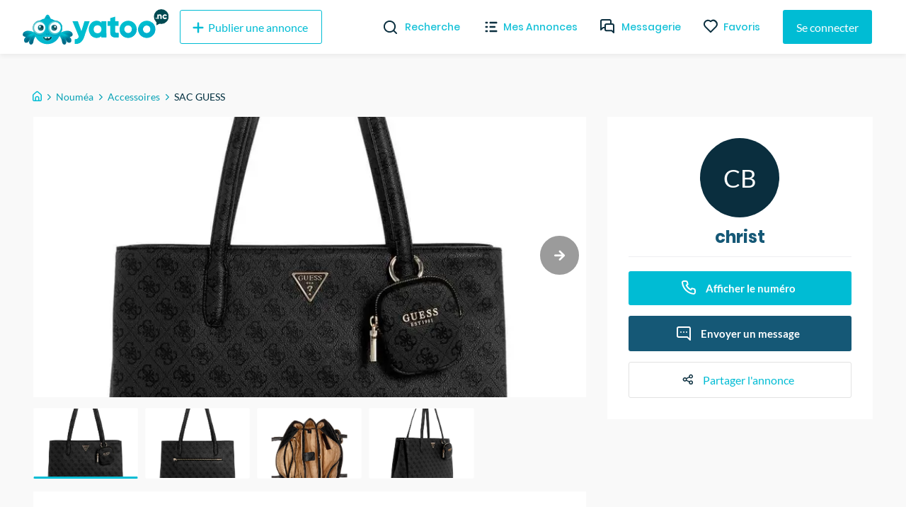

--- FILE ---
content_type: application/javascript; charset=UTF-8
request_url: https://yatoo.nc/_next/static/chunks/cb14e1170b7de50baeadd4e0ae123b000119d52c.eb0efc84c1761f572aa5.js
body_size: 44515
content:
(window.webpackJsonp_N_E=window.webpackJsonp_N_E||[]).push([[10],{"B/oq":function(t,e,n){"use strict";(function(t){n.d(e,"a",(function(){return c})),n.d(e,"b",(function(){return S})),n.d(e,"c",(function(){return E})),n.d(e,"d",(function(){return T})),n.d(e,"e",(function(){return P})),n.d(e,"f",(function(){return C})),n.d(e,"g",(function(){return h})),n.d(e,"h",(function(){return k})),n.d(e,"i",(function(){return a})),n.d(e,"j",(function(){return u})),n.d(e,"k",(function(){return x})),n.d(e,"l",(function(){return l})),n.d(e,"m",(function(){return d})),n.d(e,"n",(function(){return g})),n.d(e,"o",(function(){return b})),n.d(e,"p",(function(){return y})),n.d(e,"q",(function(){return w})),n.d(e,"r",(function(){return f})),n.d(e,"s",(function(){return p})),n.d(e,"t",(function(){return v})),n.d(e,"u",(function(){return _})),n.d(e,"v",(function(){return m})),n.d(e,"w",(function(){return O}));var r=n("D57K"),i=function(t){for(var e=[],n=0,r=0;r<t.length;r++){var i=t.charCodeAt(r);i<128?e[n++]=i:i<2048?(e[n++]=i>>6|192,e[n++]=63&i|128):55296===(64512&i)&&r+1<t.length&&56320===(64512&t.charCodeAt(r+1))?(i=65536+((1023&i)<<10)+(1023&t.charCodeAt(++r)),e[n++]=i>>18|240,e[n++]=i>>12&63|128,e[n++]=i>>6&63|128,e[n++]=63&i|128):(e[n++]=i>>12|224,e[n++]=i>>6&63|128,e[n++]=63&i|128)}return e},o={byteToCharMap_:null,charToByteMap_:null,byteToCharMapWebSafe_:null,charToByteMapWebSafe_:null,ENCODED_VALS_BASE:"ABCDEFGHIJKLMNOPQRSTUVWXYZabcdefghijklmnopqrstuvwxyz0123456789",get ENCODED_VALS(){return this.ENCODED_VALS_BASE+"+/="},get ENCODED_VALS_WEBSAFE(){return this.ENCODED_VALS_BASE+"-_."},HAS_NATIVE_SUPPORT:"function"===typeof atob,encodeByteArray:function(t,e){if(!Array.isArray(t))throw Error("encodeByteArray takes an array as a parameter");this.init_();for(var n=e?this.byteToCharMapWebSafe_:this.byteToCharMap_,r=[],i=0;i<t.length;i+=3){var o=t[i],s=i+1<t.length,a=s?t[i+1]:0,u=i+2<t.length,c=u?t[i+2]:0,h=o>>2,l=(3&o)<<4|a>>4,f=(15&a)<<2|c>>6,p=63&c;u||(p=64,s||(f=64)),r.push(n[h],n[l],n[f],n[p])}return r.join("")},encodeString:function(t,e){return this.HAS_NATIVE_SUPPORT&&!e?btoa(t):this.encodeByteArray(i(t),e)},decodeString:function(t,e){return this.HAS_NATIVE_SUPPORT&&!e?atob(t):function(t){for(var e=[],n=0,r=0;n<t.length;){var i=t[n++];if(i<128)e[r++]=String.fromCharCode(i);else if(i>191&&i<224){var o=t[n++];e[r++]=String.fromCharCode((31&i)<<6|63&o)}else if(i>239&&i<365){var s=((7&i)<<18|(63&(o=t[n++]))<<12|(63&(a=t[n++]))<<6|63&t[n++])-65536;e[r++]=String.fromCharCode(55296+(s>>10)),e[r++]=String.fromCharCode(56320+(1023&s))}else{o=t[n++];var a=t[n++];e[r++]=String.fromCharCode((15&i)<<12|(63&o)<<6|63&a)}}return e.join("")}(this.decodeStringToByteArray(t,e))},decodeStringToByteArray:function(t,e){this.init_();for(var n=e?this.charToByteMapWebSafe_:this.charToByteMap_,r=[],i=0;i<t.length;){var o=n[t.charAt(i++)],s=i<t.length?n[t.charAt(i)]:0,a=++i<t.length?n[t.charAt(i)]:64,u=++i<t.length?n[t.charAt(i)]:64;if(++i,null==o||null==s||null==a||null==u)throw Error();var c=o<<2|s>>4;if(r.push(c),64!==a){var h=s<<4&240|a>>2;if(r.push(h),64!==u){var l=a<<6&192|u;r.push(l)}}}return r},init_:function(){if(!this.byteToCharMap_){this.byteToCharMap_={},this.charToByteMap_={},this.byteToCharMapWebSafe_={},this.charToByteMapWebSafe_={};for(var t=0;t<this.ENCODED_VALS.length;t++)this.byteToCharMap_[t]=this.ENCODED_VALS.charAt(t),this.charToByteMap_[this.byteToCharMap_[t]]=t,this.byteToCharMapWebSafe_[t]=this.ENCODED_VALS_WEBSAFE.charAt(t),this.charToByteMapWebSafe_[this.byteToCharMapWebSafe_[t]]=t,t>=this.ENCODED_VALS_BASE.length&&(this.charToByteMap_[this.ENCODED_VALS_WEBSAFE.charAt(t)]=t,this.charToByteMapWebSafe_[this.ENCODED_VALS.charAt(t)]=t)}}},s=function(t){return function(t){var e=i(t);return o.encodeByteArray(e,!0)}(t).replace(/\./g,"")};function a(t){return u(void 0,t)}function u(t,e){if(!(e instanceof Object))return e;switch(e.constructor){case Date:return new Date(e.getTime());case Object:void 0===t&&(t={});break;case Array:t=[];break;default:return e}for(var n in e)e.hasOwnProperty(n)&&"__proto__"!==n&&(t[n]=u(t[n],e[n]));return t}var c=function(){function t(){var t=this;this.reject=function(){},this.resolve=function(){},this.promise=new Promise((function(e,n){t.resolve=e,t.reject=n}))}return t.prototype.wrapCallback=function(t){var e=this;return function(n,r){n?e.reject(n):e.resolve(r),"function"===typeof t&&(e.promise.catch((function(){})),1===t.length?t(n):t(n,r))}},t}();function h(t,e){if(t.uid)throw new Error('The "uid" field is no longer supported by mockUserToken. Please use "sub" instead for Firebase Auth User ID.');var n=e||"demo-project",i=t.iat||0,o=t.sub||t.user_id;if(!o)throw new Error("mockUserToken must contain 'sub' or 'user_id' field!");var a=Object(r.a)({iss:"https://securetoken.google.com/"+n,aud:n,iat:i,exp:i+3600,auth_time:i,sub:o,user_id:o,firebase:{sign_in_provider:"custom",identities:{}}},t);return[s(JSON.stringify({alg:"none",type:"JWT"})),s(JSON.stringify(a)),""].join(".")}function l(){return"undefined"!==typeof navigator&&"string"===typeof navigator.userAgent?navigator.userAgent:""}function f(){return"undefined"!==typeof window&&!!(window.cordova||window.phonegap||window.PhoneGap)&&/ios|iphone|ipod|ipad|android|blackberry|iemobile/i.test(l())}function p(){try{return"[object process]"===Object.prototype.toString.call(t.process)}catch(e){return!1}}function d(){return"object"===typeof self&&self.self===self}function g(){var t="object"===typeof chrome?chrome.runtime:"object"===typeof browser?browser.runtime:void 0;return"object"===typeof t&&void 0!==t.id}function v(){return"object"===typeof navigator&&"ReactNative"===navigator.product}function b(){return l().indexOf("Electron/")>=0}function y(){var t=l();return t.indexOf("MSIE ")>=0||t.indexOf("Trident/")>=0}function m(){return l().indexOf("MSAppHost/")>=0}function _(){return!p()&&navigator.userAgent.includes("Safari")&&!navigator.userAgent.includes("Chrome")}function w(){return"indexedDB"in self&&null!=indexedDB}function O(){return new Promise((function(t,e){try{var n=!0,r="validate-browser-context-for-indexeddb-analytics-module",i=self.indexedDB.open(r);i.onsuccess=function(){i.result.close(),n||self.indexedDB.deleteDatabase(r),t(!0)},i.onupgradeneeded=function(){n=!1},i.onerror=function(){var t;e((null===(t=i.error)||void 0===t?void 0:t.message)||"")}}catch(o){e(o)}}))}function T(){return!(!navigator||!navigator.cookieEnabled)}var E=function(t){function e(n,r,i){var o=t.call(this,r)||this;return o.code=n,o.customData=i,o.name="FirebaseError",Object.setPrototypeOf(o,e.prototype),Error.captureStackTrace&&Error.captureStackTrace(o,S.prototype.create),o}return Object(r.c)(e,t),e}(Error),S=function(){function t(t,e,n){this.service=t,this.serviceName=e,this.errors=n}return t.prototype.create=function(t){for(var e=[],n=1;n<arguments.length;n++)e[n-1]=arguments[n];var r=e[0]||{},i=this.service+"/"+t,o=this.errors[t],s=o?I(o,r):"Error",a=this.serviceName+": "+s+" ("+i+").",u=new E(i,a,r);return u},t}();function I(t,e){return t.replace(j,(function(t,n){var r=e[n];return null!=r?String(r):"<"+n+"?>"}))}var j=/\{\$([^}]+)}/g;function C(t,e){return Object.prototype.hasOwnProperty.call(t,e)}!function(){function t(){this.chain_=[],this.buf_=[],this.W_=[],this.pad_=[],this.inbuf_=0,this.total_=0,this.blockSize=64,this.pad_[0]=128;for(var t=1;t<this.blockSize;++t)this.pad_[t]=0;this.reset()}t.prototype.reset=function(){this.chain_[0]=1732584193,this.chain_[1]=4023233417,this.chain_[2]=2562383102,this.chain_[3]=271733878,this.chain_[4]=3285377520,this.inbuf_=0,this.total_=0},t.prototype.compress_=function(t,e){e||(e=0);var n=this.W_;if("string"===typeof t)for(var r=0;r<16;r++)n[r]=t.charCodeAt(e)<<24|t.charCodeAt(e+1)<<16|t.charCodeAt(e+2)<<8|t.charCodeAt(e+3),e+=4;else for(r=0;r<16;r++)n[r]=t[e]<<24|t[e+1]<<16|t[e+2]<<8|t[e+3],e+=4;for(r=16;r<80;r++){var i=n[r-3]^n[r-8]^n[r-14]^n[r-16];n[r]=4294967295&(i<<1|i>>>31)}var o,s,a=this.chain_[0],u=this.chain_[1],c=this.chain_[2],h=this.chain_[3],l=this.chain_[4];for(r=0;r<80;r++){r<40?r<20?(o=h^u&(c^h),s=1518500249):(o=u^c^h,s=1859775393):r<60?(o=u&c|h&(u|c),s=2400959708):(o=u^c^h,s=3395469782);i=(a<<5|a>>>27)+o+l+s+n[r]&4294967295;l=h,h=c,c=4294967295&(u<<30|u>>>2),u=a,a=i}this.chain_[0]=this.chain_[0]+a&4294967295,this.chain_[1]=this.chain_[1]+u&4294967295,this.chain_[2]=this.chain_[2]+c&4294967295,this.chain_[3]=this.chain_[3]+h&4294967295,this.chain_[4]=this.chain_[4]+l&4294967295},t.prototype.update=function(t,e){if(null!=t){void 0===e&&(e=t.length);for(var n=e-this.blockSize,r=0,i=this.buf_,o=this.inbuf_;r<e;){if(0===o)for(;r<=n;)this.compress_(t,r),r+=this.blockSize;if("string"===typeof t){for(;r<e;)if(i[o]=t.charCodeAt(r),++r,++o===this.blockSize){this.compress_(i),o=0;break}}else for(;r<e;)if(i[o]=t[r],++r,++o===this.blockSize){this.compress_(i),o=0;break}}this.inbuf_=o,this.total_+=e}},t.prototype.digest=function(){var t=[],e=8*this.total_;this.inbuf_<56?this.update(this.pad_,56-this.inbuf_):this.update(this.pad_,this.blockSize-(this.inbuf_-56));for(var n=this.blockSize-1;n>=56;n--)this.buf_[n]=255&e,e/=256;this.compress_(this.buf_);var r=0;for(n=0;n<5;n++)for(var i=24;i>=0;i-=8)t[r]=this.chain_[n]>>i&255,++r;return t}}();function k(t,e){var n=new R(t,e);return n.subscribe.bind(n)}var R=function(){function t(t,e){var n=this;this.observers=[],this.unsubscribes=[],this.observerCount=0,this.task=Promise.resolve(),this.finalized=!1,this.onNoObservers=e,this.task.then((function(){t(n)})).catch((function(t){n.error(t)}))}return t.prototype.next=function(t){this.forEachObserver((function(e){e.next(t)}))},t.prototype.error=function(t){this.forEachObserver((function(e){e.error(t)})),this.close(t)},t.prototype.complete=function(){this.forEachObserver((function(t){t.complete()})),this.close()},t.prototype.subscribe=function(t,e,n){var r,i=this;if(void 0===t&&void 0===e&&void 0===n)throw new Error("Missing Observer.");void 0===(r=function(t,e){if("object"!==typeof t||null===t)return!1;for(var n=0,r=e;n<r.length;n++){var i=r[n];if(i in t&&"function"===typeof t[i])return!0}return!1}(t,["next","error","complete"])?t:{next:t,error:e,complete:n}).next&&(r.next=A),void 0===r.error&&(r.error=A),void 0===r.complete&&(r.complete=A);var o=this.unsubscribeOne.bind(this,this.observers.length);return this.finalized&&this.task.then((function(){try{i.finalError?r.error(i.finalError):r.complete()}catch(t){}})),this.observers.push(r),o},t.prototype.unsubscribeOne=function(t){void 0!==this.observers&&void 0!==this.observers[t]&&(delete this.observers[t],this.observerCount-=1,0===this.observerCount&&void 0!==this.onNoObservers&&this.onNoObservers(this))},t.prototype.forEachObserver=function(t){if(!this.finalized)for(var e=0;e<this.observers.length;e++)this.sendOne(e,t)},t.prototype.sendOne=function(t,e){var n=this;this.task.then((function(){if(void 0!==n.observers&&void 0!==n.observers[t])try{e(n.observers[t])}catch(r){"undefined"!==typeof console&&console.error&&console.error(r)}}))},t.prototype.close=function(t){var e=this;this.finalized||(this.finalized=!0,void 0!==t&&(this.finalError=t),this.task.then((function(){e.observers=void 0,e.onNoObservers=void 0})))},t}();function A(){}function P(t,e,n){void 0===e&&(e=1e3),void 0===n&&(n=2);var r=e*Math.pow(n,t),i=Math.round(.5*r*(Math.random()-.5)*2);return Math.min(144e5,r+i)}function x(t){return t&&t._delegate?t._delegate:t}}).call(this,n("GfI+"))},Bkb1:function(t,e,n){t.exports=n("7xIC")},D57K:function(t,e,n){"use strict";n.d(e,"c",(function(){return i})),n.d(e,"a",(function(){return o})),n.d(e,"f",(function(){return s})),n.d(e,"b",(function(){return a})),n.d(e,"d",(function(){return u})),n.d(e,"i",(function(){return c})),n.d(e,"e",(function(){return h})),n.d(e,"g",(function(){return l})),n.d(e,"h",(function(){return f}));var r=function(t,e){return(r=Object.setPrototypeOf||{__proto__:[]}instanceof Array&&function(t,e){t.__proto__=e}||function(t,e){for(var n in e)Object.prototype.hasOwnProperty.call(e,n)&&(t[n]=e[n])})(t,e)};function i(t,e){if("function"!==typeof e&&null!==e)throw new TypeError("Class extends value "+String(e)+" is not a constructor or null");function n(){this.constructor=t}r(t,e),t.prototype=null===e?Object.create(e):(n.prototype=e.prototype,new n)}var o=function(){return(o=Object.assign||function(t){for(var e,n=1,r=arguments.length;n<r;n++)for(var i in e=arguments[n])Object.prototype.hasOwnProperty.call(e,i)&&(t[i]=e[i]);return t}).apply(this,arguments)};function s(t,e){var n={};for(var r in t)Object.prototype.hasOwnProperty.call(t,r)&&e.indexOf(r)<0&&(n[r]=t[r]);if(null!=t&&"function"===typeof Object.getOwnPropertySymbols){var i=0;for(r=Object.getOwnPropertySymbols(t);i<r.length;i++)e.indexOf(r[i])<0&&Object.prototype.propertyIsEnumerable.call(t,r[i])&&(n[r[i]]=t[r[i]])}return n}function a(t,e,n,r){return new(n||(n=Promise))((function(i,o){function s(t){try{u(r.next(t))}catch(e){o(e)}}function a(t){try{u(r.throw(t))}catch(e){o(e)}}function u(t){var e;t.done?i(t.value):(e=t.value,e instanceof n?e:new n((function(t){t(e)}))).then(s,a)}u((r=r.apply(t,e||[])).next())}))}function u(t,e){var n,r,i,o,s={label:0,sent:function(){if(1&i[0])throw i[1];return i[1]},trys:[],ops:[]};return o={next:a(0),throw:a(1),return:a(2)},"function"===typeof Symbol&&(o[Symbol.iterator]=function(){return this}),o;function a(a){return function(u){return function(a){if(n)throw new TypeError("Generator is already executing.");for(;o&&(o=0,a[0]&&(s=0)),s;)try{if(n=1,r&&(i=2&a[0]?r.return:a[0]?r.throw||((i=r.return)&&i.call(r),0):r.next)&&!(i=i.call(r,a[1])).done)return i;switch(r=0,i&&(a=[2&a[0],i.value]),a[0]){case 0:case 1:i=a;break;case 4:return s.label++,{value:a[1],done:!1};case 5:s.label++,r=a[1],a=[0];continue;case 7:a=s.ops.pop(),s.trys.pop();continue;default:if(!(i=(i=s.trys).length>0&&i[i.length-1])&&(6===a[0]||2===a[0])){s=0;continue}if(3===a[0]&&(!i||a[1]>i[0]&&a[1]<i[3])){s.label=a[1];break}if(6===a[0]&&s.label<i[1]){s.label=i[1],i=a;break}if(i&&s.label<i[2]){s.label=i[2],s.ops.push(a);break}i[2]&&s.ops.pop(),s.trys.pop();continue}a=e.call(t,s)}catch(u){a=[6,u],r=0}finally{n=i=0}if(5&a[0])throw a[1];return{value:a[0]?a[1]:void 0,done:!0}}([a,u])}}}Object.create;function c(t){var e="function"===typeof Symbol&&Symbol.iterator,n=e&&t[e],r=0;if(n)return n.call(t);if(t&&"number"===typeof t.length)return{next:function(){return t&&r>=t.length&&(t=void 0),{value:t&&t[r++],done:!t}}};throw new TypeError(e?"Object is not iterable.":"Symbol.iterator is not defined.")}function h(t,e){var n="function"===typeof Symbol&&t[Symbol.iterator];if(!n)return t;var r,i,o=n.call(t),s=[];try{for(;(void 0===e||e-- >0)&&!(r=o.next()).done;)s.push(r.value)}catch(a){i={error:a}}finally{try{r&&!r.done&&(n=o.return)&&n.call(o)}finally{if(i)throw i.error}}return s}function l(){for(var t=[],e=0;e<arguments.length;e++)t=t.concat(h(arguments[e]));return t}function f(t,e,n){if(n||2===arguments.length)for(var r,i=0,o=e.length;i<o;i++)!r&&i in e||(r||(r=Array.prototype.slice.call(e,0,i)),r[i]=e[i]);return t.concat(r||Array.prototype.slice.call(e))}Object.create;"function"===typeof SuppressedError&&SuppressedError},EeOn:function(t,e,n){"use strict";(function(t){n.d(e,"a",(function(){return lr})),n.d(e,"b",(function(){return pr})),n.d(e,"c",(function(){return fr})),n.d(e,"d",(function(){return gr})),n.d(e,"e",(function(){return dr})),n.d(e,"f",(function(){return vr})),n.d(e,"g",(function(){return br})),n.d(e,"h",(function(){return cr})),n.d(e,"i",(function(){return hr}));var r=function(t,e){return(r=Object.setPrototypeOf||{__proto__:[]}instanceof Array&&function(t,e){t.__proto__=e}||function(t,e){for(var n in e)Object.prototype.hasOwnProperty.call(e,n)&&(t[n]=e[n])})(t,e)};function i(t){var e="function"===typeof Symbol&&Symbol.iterator,n=e&&t[e],r=0;if(n)return n.call(t);if(t&&"number"===typeof t.length)return{next:function(){return t&&r>=t.length&&(t=void 0),{value:t&&t[r++],done:!t}}};throw new TypeError(e?"Object is not iterable.":"Symbol.iterator is not defined.")}var o,s="undefined"!==typeof globalThis?globalThis:"undefined"!==typeof window?window:"undefined"!==typeof t?t:"undefined"!==typeof self?self:{},a=a||{},u=s||self;function c(){}function h(t){var e=typeof t;return"array"==(e="object"!=e?e:t?Array.isArray(t)?"array":e:"null")||"object"==e&&"number"==typeof t.length}function l(t){var e=typeof t;return"object"==e&&null!=t||"function"==e}var f="closure_uid_"+(1e9*Math.random()>>>0),p=0;function d(t,e,n){return t.call.apply(t.bind,arguments)}function g(t,e,n){if(!t)throw Error();if(2<arguments.length){var r=Array.prototype.slice.call(arguments,2);return function(){var n=Array.prototype.slice.call(arguments);return Array.prototype.unshift.apply(n,r),t.apply(e,n)}}return function(){return t.apply(e,arguments)}}function v(t,e,n){return(v=Function.prototype.bind&&-1!=Function.prototype.bind.toString().indexOf("native code")?d:g).apply(null,arguments)}function b(t,e){var n=Array.prototype.slice.call(arguments,1);return function(){var e=n.slice();return e.push.apply(e,arguments),t.apply(this,e)}}function y(t,e){function n(){}n.prototype=e.prototype,t.Z=e.prototype,t.prototype=new n,t.prototype.constructor=t,t.Vb=function(t,n,r){for(var i=Array(arguments.length-2),o=2;o<arguments.length;o++)i[o-2]=arguments[o];return e.prototype[n].apply(t,i)}}function m(){this.s=this.s,this.o=this.o}var _={};m.prototype.s=!1,m.prototype.na=function(){if(!this.s&&(this.s=!0,this.M(),0)){var t=function(t){return Object.prototype.hasOwnProperty.call(t,f)&&t[f]||(t[f]=++p)}(this);delete _[t]}},m.prototype.M=function(){if(this.o)for(;this.o.length;)this.o.shift()()};var w=Array.prototype.indexOf?function(t,e){return Array.prototype.indexOf.call(t,e,void 0)}:function(t,e){if("string"===typeof t)return"string"!==typeof e||1!=e.length?-1:t.indexOf(e,0);for(var n=0;n<t.length;n++)if(n in t&&t[n]===e)return n;return-1},O=Array.prototype.forEach?function(t,e,n){Array.prototype.forEach.call(t,e,n)}:function(t,e,n){for(var r=t.length,i="string"===typeof t?t.split(""):t,o=0;o<r;o++)o in i&&e.call(n,i[o],o,t)};function T(t){return Array.prototype.concat.apply([],arguments)}function E(t){var e=t.length;if(0<e){for(var n=Array(e),r=0;r<e;r++)n[r]=t[r];return n}return[]}function S(t){return/^[\s\xa0]*$/.test(t)}var I,j=String.prototype.trim?function(t){return t.trim()}:function(t){return/^[\s\xa0]*([\s\S]*?)[\s\xa0]*$/.exec(t)[1]};function C(t,e){return-1!=t.indexOf(e)}function k(t,e){return t<e?-1:t>e?1:0}t:{var R=u.navigator;if(R){var A=R.userAgent;if(A){I=A;break t}}I=""}function P(t,e,n){for(var r in t)e.call(n,t[r],r,t)}function x(t){var e={};for(var n in t)e[n]=t[n];return e}var D="constructor hasOwnProperty isPrototypeOf propertyIsEnumerable toLocaleString toString valueOf".split(" ");function N(t,e){for(var n,r,i=1;i<arguments.length;i++){for(n in r=arguments[i])t[n]=r[n];for(var o=0;o<D.length;o++)n=D[o],Object.prototype.hasOwnProperty.call(r,n)&&(t[n]=r[n])}}function L(t){return L[" "](t),t}L[" "]=c;var M,U=C(I,"Opera"),B=C(I,"Trident")||C(I,"MSIE"),F=C(I,"Edge"),H=F||B,z=C(I,"Gecko")&&!(C(I.toLowerCase(),"webkit")&&!C(I,"Edge"))&&!(C(I,"Trident")||C(I,"MSIE"))&&!C(I,"Edge"),q=C(I.toLowerCase(),"webkit")&&!C(I,"Edge");function G(){var t=u.document;return t?t.documentMode:void 0}t:{var V="",W=function(){var t=I;return z?/rv:([^\);]+)(\)|;)/.exec(t):F?/Edge\/([\d\.]+)/.exec(t):B?/\b(?:MSIE|rv)[: ]([^\);]+)(\)|;)/.exec(t):q?/WebKit\/(\S+)/.exec(t):U?/(?:Version)[ \/]?(\S+)/.exec(t):void 0}();if(W&&(V=W?W[1]:""),B){var K=G();if(null!=K&&K>parseFloat(V)){M=String(K);break t}}M=V}var X,$={};function Y(){return function(t){var e=$;return Object.prototype.hasOwnProperty.call(e,9)?e[9]:e[9]=t(9)}((function(){for(var t=0,e=j(String(M)).split("."),n=j("9").split("."),r=Math.max(e.length,n.length),i=0;0==t&&i<r;i++){var o=e[i]||"",s=n[i]||"";do{if(o=/(\d*)(\D*)(.*)/.exec(o)||["","","",""],s=/(\d*)(\D*)(.*)/.exec(s)||["","","",""],0==o[0].length&&0==s[0].length)break;t=k(0==o[1].length?0:parseInt(o[1],10),0==s[1].length?0:parseInt(s[1],10))||k(0==o[2].length,0==s[2].length)||k(o[2],s[2]),o=o[3],s=s[3]}while(0==t)}return 0<=t}))}if(u.document&&B){var J=G();X=J||(parseInt(M,10)||void 0)}else X=void 0;var Z=X,Q=function(){if(!u.addEventListener||!Object.defineProperty)return!1;var t=!1,e=Object.defineProperty({},"passive",{get:function(){t=!0}});try{u.addEventListener("test",c,e),u.removeEventListener("test",c,e)}catch(n){}return t}();function tt(t,e){this.type=t,this.g=this.target=e,this.defaultPrevented=!1}function et(t,e){if(tt.call(this,t?t.type:""),this.relatedTarget=this.g=this.target=null,this.button=this.screenY=this.screenX=this.clientY=this.clientX=0,this.key="",this.metaKey=this.shiftKey=this.altKey=this.ctrlKey=!1,this.state=null,this.pointerId=0,this.pointerType="",this.i=null,t){var n=this.type=t.type,r=t.changedTouches&&t.changedTouches.length?t.changedTouches[0]:null;if(this.target=t.target||t.srcElement,this.g=e,e=t.relatedTarget){if(z){t:{try{L(e.nodeName);var i=!0;break t}catch(o){}i=!1}i||(e=null)}}else"mouseover"==n?e=t.fromElement:"mouseout"==n&&(e=t.toElement);this.relatedTarget=e,r?(this.clientX=void 0!==r.clientX?r.clientX:r.pageX,this.clientY=void 0!==r.clientY?r.clientY:r.pageY,this.screenX=r.screenX||0,this.screenY=r.screenY||0):(this.clientX=void 0!==t.clientX?t.clientX:t.pageX,this.clientY=void 0!==t.clientY?t.clientY:t.pageY,this.screenX=t.screenX||0,this.screenY=t.screenY||0),this.button=t.button,this.key=t.key||"",this.ctrlKey=t.ctrlKey,this.altKey=t.altKey,this.shiftKey=t.shiftKey,this.metaKey=t.metaKey,this.pointerId=t.pointerId||0,this.pointerType="string"===typeof t.pointerType?t.pointerType:nt[t.pointerType]||"",this.state=t.state,this.i=t,t.defaultPrevented&&et.Z.h.call(this)}}tt.prototype.h=function(){this.defaultPrevented=!0},y(et,tt);var nt={2:"touch",3:"pen",4:"mouse"};et.prototype.h=function(){et.Z.h.call(this);var t=this.i;t.preventDefault?t.preventDefault():t.returnValue=!1};var rt="closure_listenable_"+(1e6*Math.random()|0),it=0;function ot(t,e,n,r,i){this.listener=t,this.proxy=null,this.src=e,this.type=n,this.capture=!!r,this.ia=i,this.key=++it,this.ca=this.fa=!1}function st(t){t.ca=!0,t.listener=null,t.proxy=null,t.src=null,t.ia=null}function at(t){this.src=t,this.g={},this.h=0}function ut(t,e){var n=e.type;if(n in t.g){var r,i=t.g[n],o=w(i,e);(r=0<=o)&&Array.prototype.splice.call(i,o,1),r&&(st(e),0==t.g[n].length&&(delete t.g[n],t.h--))}}function ct(t,e,n,r){for(var i=0;i<t.length;++i){var o=t[i];if(!o.ca&&o.listener==e&&o.capture==!!n&&o.ia==r)return i}return-1}at.prototype.add=function(t,e,n,r,i){var o=t.toString();(t=this.g[o])||(t=this.g[o]=[],this.h++);var s=ct(t,e,r,i);return-1<s?(e=t[s],n||(e.fa=!1)):((e=new ot(e,this.src,o,!!r,i)).fa=n,t.push(e)),e};var ht="closure_lm_"+(1e6*Math.random()|0),lt={};function ft(t,e,n,r,i){if(r&&r.once)return dt(t,e,n,r,i);if(Array.isArray(e)){for(var o=0;o<e.length;o++)ft(t,e[o],n,r,i);return null}return n=wt(n),t&&t[rt]?t.N(e,n,l(r)?!!r.capture:!!r,i):pt(t,e,n,!1,r,i)}function pt(t,e,n,r,i,o){if(!e)throw Error("Invalid event type");var s=l(i)?!!i.capture:!!i,a=mt(t);if(a||(t[ht]=a=new at(t)),(n=a.add(e,n,r,s,o)).proxy)return n;if(r=function(){function t(n){return e.call(t.src,t.listener,n)}var e=yt;return t}(),n.proxy=r,r.src=t,r.listener=n,t.addEventListener)Q||(i=s),void 0===i&&(i=!1),t.addEventListener(e.toString(),r,i);else if(t.attachEvent)t.attachEvent(bt(e.toString()),r);else{if(!t.addListener||!t.removeListener)throw Error("addEventListener and attachEvent are unavailable.");t.addListener(r)}return n}function dt(t,e,n,r,i){if(Array.isArray(e)){for(var o=0;o<e.length;o++)dt(t,e[o],n,r,i);return null}return n=wt(n),t&&t[rt]?t.O(e,n,l(r)?!!r.capture:!!r,i):pt(t,e,n,!0,r,i)}function gt(t,e,n,r,i){if(Array.isArray(e))for(var o=0;o<e.length;o++)gt(t,e[o],n,r,i);else r=l(r)?!!r.capture:!!r,n=wt(n),t&&t[rt]?(t=t.i,(e=String(e).toString())in t.g&&(-1<(n=ct(o=t.g[e],n,r,i))&&(st(o[n]),Array.prototype.splice.call(o,n,1),0==o.length&&(delete t.g[e],t.h--)))):t&&(t=mt(t))&&(e=t.g[e.toString()],t=-1,e&&(t=ct(e,n,r,i)),(n=-1<t?e[t]:null)&&vt(n))}function vt(t){if("number"!==typeof t&&t&&!t.ca){var e=t.src;if(e&&e[rt])ut(e.i,t);else{var n=t.type,r=t.proxy;e.removeEventListener?e.removeEventListener(n,r,t.capture):e.detachEvent?e.detachEvent(bt(n),r):e.addListener&&e.removeListener&&e.removeListener(r),(n=mt(e))?(ut(n,t),0==n.h&&(n.src=null,e[ht]=null)):st(t)}}}function bt(t){return t in lt?lt[t]:lt[t]="on"+t}function yt(t,e){if(t.ca)t=!0;else{e=new et(e,this);var n=t.listener,r=t.ia||t.src;t.fa&&vt(t),t=n.call(r,e)}return t}function mt(t){return(t=t[ht])instanceof at?t:null}var _t="__closure_events_fn_"+(1e9*Math.random()>>>0);function wt(t){return"function"===typeof t?t:(t[_t]||(t[_t]=function(e){return t.handleEvent(e)}),t[_t])}function Ot(){m.call(this),this.i=new at(this),this.P=this,this.I=null}function Tt(t,e){var n,r=t.I;if(r)for(n=[];r;r=r.I)n.push(r);if(t=t.P,r=e.type||e,"string"===typeof e)e=new tt(e,t);else if(e instanceof tt)e.target=e.target||t;else{var i=e;N(e=new tt(r,t),i)}if(i=!0,n)for(var o=n.length-1;0<=o;o--){var s=e.g=n[o];i=Et(s,r,!0,e)&&i}if(i=Et(s=e.g=t,r,!0,e)&&i,i=Et(s,r,!1,e)&&i,n)for(o=0;o<n.length;o++)i=Et(s=e.g=n[o],r,!1,e)&&i}function Et(t,e,n,r){if(!(e=t.i.g[String(e)]))return!0;e=e.concat();for(var i=!0,o=0;o<e.length;++o){var s=e[o];if(s&&!s.ca&&s.capture==n){var a=s.listener,u=s.ia||s.src;s.fa&&ut(t.i,s),i=!1!==a.call(u,r)&&i}}return i&&!r.defaultPrevented}y(Ot,m),Ot.prototype[rt]=!0,Ot.prototype.removeEventListener=function(t,e,n,r){gt(this,t,e,n,r)},Ot.prototype.M=function(){if(Ot.Z.M.call(this),this.i){var t,e=this.i;for(t in e.g){for(var n=e.g[t],r=0;r<n.length;r++)st(n[r]);delete e.g[t],e.h--}}this.I=null},Ot.prototype.N=function(t,e,n,r){return this.i.add(String(t),e,!1,n,r)},Ot.prototype.O=function(t,e,n,r){return this.i.add(String(t),e,!0,n,r)};var St=u.JSON.stringify;function It(){var t=Dt,e=null;return t.g&&(e=t.g,t.g=t.g.next,t.g||(t.h=null),e.next=null),e}var jt,Ct=function(){function t(){this.h=this.g=null}return t.prototype.add=function(t,e){var n=kt.get();n.set(t,e),this.h?this.h.next=n:this.g=n,this.h=n},t}(),kt=new(function(){function t(t,e){this.i=t,this.j=e,this.h=0,this.g=null}return t.prototype.get=function(){var t;return 0<this.h?(this.h--,t=this.g,this.g=t.next,t.next=null):t=this.i(),t},t}())((function(){return new Rt}),(function(t){return t.reset()})),Rt=function(){function t(){this.next=this.g=this.h=null}return t.prototype.set=function(t,e){this.h=t,this.g=e,this.next=null},t.prototype.reset=function(){this.next=this.g=this.h=null},t}();function At(t){u.setTimeout((function(){throw t}),0)}function Pt(t,e){jt||function(){var t=u.Promise.resolve(void 0);jt=function(){t.then(Nt)}}(),xt||(jt(),xt=!0),Dt.add(t,e)}var xt=!1,Dt=new Ct;function Nt(){for(var t;t=It();){try{t.h.call(t.g)}catch(n){At(n)}var e=kt;e.j(t),100>e.h&&(e.h++,t.next=e.g,e.g=t)}xt=!1}function Lt(t,e){Ot.call(this),this.h=t||1,this.g=e||u,this.j=v(this.kb,this),this.l=Date.now()}function Mt(t){t.da=!1,t.S&&(t.g.clearTimeout(t.S),t.S=null)}function Ut(t,e,n){if("function"===typeof t)n&&(t=v(t,n));else{if(!t||"function"!=typeof t.handleEvent)throw Error("Invalid listener argument");t=v(t.handleEvent,t)}return 2147483647<Number(e)?-1:u.setTimeout(t,e||0)}function Bt(t){t.g=Ut((function(){t.g=null,t.i&&(t.i=!1,Bt(t))}),t.j);var e=t.h;t.h=null,t.m.apply(null,e)}y(Lt,Ot),(o=Lt.prototype).da=!1,o.S=null,o.kb=function(){if(this.da){var t=Date.now()-this.l;0<t&&t<.8*this.h?this.S=this.g.setTimeout(this.j,this.h-t):(this.S&&(this.g.clearTimeout(this.S),this.S=null),Tt(this,"tick"),this.da&&(Mt(this),this.start()))}},o.start=function(){this.da=!0,this.S||(this.S=this.g.setTimeout(this.j,this.h),this.l=Date.now())},o.M=function(){Lt.Z.M.call(this),Mt(this),delete this.g};var Ft=function(t){function e(e,n){var r=t.call(this)||this;return r.m=e,r.j=n,r.h=null,r.i=!1,r.g=null,r}return function(t,e){if("function"!==typeof e&&null!==e)throw new TypeError("Class extends value "+String(e)+" is not a constructor or null");function n(){this.constructor=t}r(t,e),t.prototype=null===e?Object.create(e):(n.prototype=e.prototype,new n)}(e,t),e.prototype.l=function(t){this.h=arguments,this.g?this.i=!0:Bt(this)},e.prototype.M=function(){t.prototype.M.call(this),this.g&&(u.clearTimeout(this.g),this.g=null,this.i=!1,this.h=null)},e}(m);function Ht(t){m.call(this),this.h=t,this.g={}}y(Ht,m);var zt=[];function qt(t,e,n,r){Array.isArray(n)||(n&&(zt[0]=n.toString()),n=zt);for(var i=0;i<n.length;i++){var o=ft(e,n[i],r||t.handleEvent,!1,t.h||t);if(!o)break;t.g[o.key]=o}}function Gt(t){P(t.g,(function(t,e){this.g.hasOwnProperty(e)&&vt(t)}),t),t.g={}}function Vt(){this.g=!0}function Wt(t,e,n,r){t.info((function(){return"XMLHTTP TEXT ("+e+"): "+function(t,e){if(!t.g)return e;if(!e)return null;try{var n=JSON.parse(e);if(n)for(t=0;t<n.length;t++)if(Array.isArray(n[t])){var r=n[t];if(!(2>r.length)){var i=r[1];if(Array.isArray(i)&&!(1>i.length)){var o=i[0];if("noop"!=o&&"stop"!=o&&"close"!=o)for(var s=1;s<i.length;s++)i[s]=""}}}return St(n)}catch(a){return e}}(t,n)+(r?" "+r:"")}))}Ht.prototype.M=function(){Ht.Z.M.call(this),Gt(this)},Ht.prototype.handleEvent=function(){throw Error("EventHandler.handleEvent not implemented")},Vt.prototype.Aa=function(){this.g=!1},Vt.prototype.info=function(){};var Kt={},Xt=null;function $t(){return Xt=Xt||new Ot}function Yt(t){tt.call(this,Kt.Ma,t)}function Jt(t){var e=$t();Tt(e,new Yt(e,t))}function Zt(t,e){tt.call(this,Kt.STAT_EVENT,t),this.stat=e}function Qt(t){var e=$t();Tt(e,new Zt(e,t))}function te(t,e){tt.call(this,Kt.Na,t),this.size=e}function ee(t,e){if("function"!==typeof t)throw Error("Fn must not be null and must be a function");return u.setTimeout((function(){t()}),e)}Kt.Ma="serverreachability",y(Yt,tt),Kt.STAT_EVENT="statevent",y(Zt,tt),Kt.Na="timingevent",y(te,tt);var ne={NO_ERROR:0,lb:1,yb:2,xb:3,sb:4,wb:5,zb:6,Ja:7,TIMEOUT:8,Cb:9},re={qb:"complete",Mb:"success",Ka:"error",Ja:"abort",Eb:"ready",Fb:"readystatechange",TIMEOUT:"timeout",Ab:"incrementaldata",Db:"progress",tb:"downloadprogress",Ub:"uploadprogress"};function ie(){}function oe(t){return t.h||(t.h=t.i())}function se(){}ie.prototype.h=null;var ae,ue={OPEN:"a",pb:"b",Ka:"c",Bb:"d"};function ce(){tt.call(this,"d")}function he(){tt.call(this,"c")}function le(){}function fe(t,e,n,r){this.l=t,this.j=e,this.m=n,this.X=r||1,this.V=new Ht(this),this.P=de,t=H?125:void 0,this.W=new Lt(t),this.H=null,this.i=!1,this.s=this.A=this.v=this.K=this.F=this.Y=this.B=null,this.D=[],this.g=null,this.C=0,this.o=this.u=null,this.N=-1,this.I=!1,this.O=0,this.L=null,this.aa=this.J=this.$=this.U=!1,this.h=new pe}function pe(){this.i=null,this.g="",this.h=!1}y(ce,tt),y(he,tt),y(le,ie),le.prototype.g=function(){return new XMLHttpRequest},le.prototype.i=function(){return{}},ae=new le;var de=45e3,ge={},ve={};function be(t,e,n){t.K=1,t.v=Fe(De(e)),t.s=n,t.U=!0,ye(t,null)}function ye(t,e){t.F=Date.now(),Oe(t),t.A=De(t.v);var n=t.A,r=t.X;Array.isArray(r)||(r=[String(r)]),Qe(n.h,"t",r),t.C=0,n=t.l.H,t.h=new pe,t.g=nr(t.l,n?e:null,!t.s),0<t.O&&(t.L=new Ft(v(t.Ia,t,t.g),t.O)),qt(t.V,t.g,"readystatechange",t.gb),e=t.H?x(t.H):{},t.s?(t.u||(t.u="POST"),e["Content-Type"]="application/x-www-form-urlencoded",t.g.ea(t.A,t.u,t.s,e)):(t.u="GET",t.g.ea(t.A,t.u,null,e)),Jt(1),function(t,e,n,r,i,o){t.info((function(){if(t.g)if(o)for(var s="",a=o.split("&"),u=0;u<a.length;u++){var c=a[u].split("=");if(1<c.length){var h=c[0];c=c[1];var l=h.split("_");s=2<=l.length&&"type"==l[1]?s+(h+"=")+c+"&":s+(h+"=redacted&")}}else s=null;else s=o;return"XMLHTTP REQ ("+r+") [attempt "+i+"]: "+e+"\n"+n+"\n"+s}))}(t.j,t.u,t.A,t.m,t.X,t.s)}function me(t){return!!t.g&&("GET"==t.u&&2!=t.K&&t.l.Ba)}function _e(t,e,n){for(var r,i=!0;!t.I&&t.C<n.length;){if((r=we(t,n))==ve){4==e&&(t.o=4,Qt(14),i=!1),Wt(t.j,t.m,null,"[Incomplete Response]");break}if(r==ge){t.o=4,Qt(15),Wt(t.j,t.m,n,"[Invalid Chunk]"),i=!1;break}Wt(t.j,t.m,r,null),je(t,r)}me(t)&&r!=ve&&r!=ge&&(t.h.g="",t.C=0),4!=e||0!=n.length||t.h.h||(t.o=1,Qt(16),i=!1),t.i=t.i&&i,i?0<n.length&&!t.aa&&(t.aa=!0,(e=t.l).g==t&&e.$&&!e.L&&(e.h.info("Great, no buffering proxy detected. Bytes received: "+n.length),Xn(e),e.L=!0,Qt(11))):(Wt(t.j,t.m,n,"[Invalid Chunked Response]"),Ie(t),Se(t))}function we(t,e){var n=t.C,r=e.indexOf("\n",n);return-1==r?ve:(n=Number(e.substring(n,r)),isNaN(n)?ge:(r+=1)+n>e.length?ve:(e=e.substr(r,n),t.C=r+n,e))}function Oe(t){t.Y=Date.now()+t.P,Te(t,t.P)}function Te(t,e){if(null!=t.B)throw Error("WatchDog timer not null");t.B=ee(v(t.eb,t),e)}function Ee(t){t.B&&(u.clearTimeout(t.B),t.B=null)}function Se(t){0==t.l.G||t.I||Jn(t.l,t)}function Ie(t){Ee(t);var e=t.L;e&&"function"==typeof e.na&&e.na(),t.L=null,Mt(t.W),Gt(t.V),t.g&&(e=t.g,t.g=null,e.abort(),e.na())}function je(t,e){try{var n=t.l;if(0!=n.G&&(n.g==t||un(n.i,t)))if(n.I=t.N,!t.J&&un(n.i,t)&&3==n.G){try{var r=n.Ca.g.parse(e)}catch(o){r=null}if(Array.isArray(r)&&3==r.length){var i=r;if(0==i[0]){t:if(!n.u){if(n.g){if(!(n.g.F+3e3<t.F))break t;Yn(n),Bn(n)}Kn(n),Qt(18)}}else n.ta=i[1],0<n.ta-n.U&&37500>i[2]&&n.N&&0==n.A&&!n.v&&(n.v=ee(v(n.ab,n),6e3));if(1>=an(n.i)&&n.ka){try{n.ka()}catch(o){}n.ka=void 0}}else Qn(n,11)}else if((t.J||n.g==t)&&Yn(n),!S(e))for(i=n.Ca.g.parse(e),e=0;e<i.length;e++){var o=i[e];if(n.U=o[0],o=o[1],2==n.G)if("c"==o[0]){n.J=o[1],n.la=o[2];var s=o[3];null!=s&&(n.ma=s,n.h.info("VER="+n.ma));var a=o[4];null!=a&&(n.za=a,n.h.info("SVER="+n.za));var u=o[5];null!=u&&"number"===typeof u&&0<u&&(r=1.5*u,n.K=r,n.h.info("backChannelRequestTimeoutMs_="+r)),r=n;var c=t.g;if(c){var h=c.g?c.g.getResponseHeader("X-Client-Wire-Protocol"):null;if(h){var l=r.i;!l.g&&(C(h,"spdy")||C(h,"quic")||C(h,"h2"))&&(l.j=l.l,l.g=new Set,l.h&&(cn(l,l.h),l.h=null))}if(r.D){var f=c.g?c.g.getResponseHeader("X-HTTP-Session-Id"):null;f&&(r.sa=f,Be(r.F,r.D,f))}}n.G=3,n.j&&n.j.xa(),n.$&&(n.O=Date.now()-t.F,n.h.info("Handshake RTT: "+n.O+"ms"));var p=t;if((r=n).oa=er(r,r.H?r.la:null,r.W),p.J){hn(r.i,p);var d=p,g=r.K;g&&d.setTimeout(g),d.B&&(Ee(d),Oe(d)),r.g=p}else Wn(r);0<n.l.length&&zn(n)}else"stop"!=o[0]&&"close"!=o[0]||Qn(n,7);else 3==n.G&&("stop"==o[0]||"close"==o[0]?"stop"==o[0]?Qn(n,7):Un(n):"noop"!=o[0]&&n.j&&n.j.wa(o),n.A=0)}Jt(4)}catch(o){}}function Ce(t,e){if(t.forEach&&"function"==typeof t.forEach)t.forEach(e,void 0);else if(h(t)||"string"===typeof t)O(t,e,void 0);else{if(t.T&&"function"==typeof t.T)var n=t.T();else if(t.R&&"function"==typeof t.R)n=void 0;else if(h(t)||"string"===typeof t){n=[];for(var r=t.length,i=0;i<r;i++)n.push(i)}else for(i in n=[],r=0,t)n[r++]=i;i=(r=function(t){if(t.R&&"function"==typeof t.R)return t.R();if("string"===typeof t)return t.split("");if(h(t)){for(var e=[],n=t.length,r=0;r<n;r++)e.push(t[r]);return e}for(r in e=[],n=0,t)e[n++]=t[r];return e}(t)).length;for(var o=0;o<i;o++)e.call(void 0,r[o],n&&n[o],t)}}function ke(t,e){this.h={},this.g=[],this.i=0;var n=arguments.length;if(1<n){if(n%2)throw Error("Uneven number of arguments");for(var r=0;r<n;r+=2)this.set(arguments[r],arguments[r+1])}else if(t)if(t instanceof ke)for(n=t.T(),r=0;r<n.length;r++)this.set(n[r],t.get(n[r]));else for(r in t)this.set(r,t[r])}function Re(t){if(t.i!=t.g.length){for(var e=0,n=0;e<t.g.length;){var r=t.g[e];Ae(t.h,r)&&(t.g[n++]=r),e++}t.g.length=n}if(t.i!=t.g.length){var i={};for(n=e=0;e<t.g.length;)Ae(i,r=t.g[e])||(t.g[n++]=r,i[r]=1),e++;t.g.length=n}}function Ae(t,e){return Object.prototype.hasOwnProperty.call(t,e)}(o=fe.prototype).setTimeout=function(t){this.P=t},o.gb=function(t){t=t.target;var e=this.L;e&&3==xn(t)?e.l():this.Ia(t)},o.Ia=function(t){try{if(t==this.g)t:{var e=xn(this.g),n=this.g.Da(),r=this.g.ba();if(!(3>e)&&(3!=e||H||this.g&&(this.h.h||this.g.ga()||Dn(this.g)))){this.I||4!=e||7==n||Jt(8==n||0>=r?3:2),Ee(this);var i=this.g.ba();this.N=i;e:if(me(this)){var o=Dn(this.g);t="";var s=o.length,a=4==xn(this.g);if(!this.h.i){if("undefined"===typeof TextDecoder){Ie(this),Se(this);var c="";break e}this.h.i=new u.TextDecoder}for(n=0;n<s;n++)this.h.h=!0,t+=this.h.i.decode(o[n],{stream:a&&n==s-1});o.splice(0,s),this.h.g+=t,this.C=0,c=this.h.g}else c=this.g.ga();if(this.i=200==i,function(t,e,n,r,i,o,s){t.info((function(){return"XMLHTTP RESP ("+r+") [ attempt "+i+"]: "+e+"\n"+n+"\n"+o+" "+s}))}(this.j,this.u,this.A,this.m,this.X,e,i),this.i){if(this.$&&!this.J){e:{if(this.g){var h,l=this.g;if((h=l.g?l.g.getResponseHeader("X-HTTP-Initial-Response"):null)&&!S(h)){var f=h;break e}}f=null}if(!(i=f)){this.i=!1,this.o=3,Qt(12),Ie(this),Se(this);break t}Wt(this.j,this.m,i,"Initial handshake response via X-HTTP-Initial-Response"),this.J=!0,je(this,i)}this.U?(_e(this,e,c),H&&this.i&&3==e&&(qt(this.V,this.W,"tick",this.fb),this.W.start())):(Wt(this.j,this.m,c,null),je(this,c)),4==e&&Ie(this),this.i&&!this.I&&(4==e?Jn(this.l,this):(this.i=!1,Oe(this)))}else 400==i&&0<c.indexOf("Unknown SID")?(this.o=3,Qt(12)):(this.o=0,Qt(13)),Ie(this),Se(this)}}}catch(e){}},o.fb=function(){if(this.g){var t=xn(this.g),e=this.g.ga();this.C<e.length&&(Ee(this),_e(this,t,e),this.i&&4!=t&&Oe(this))}},o.cancel=function(){this.I=!0,Ie(this)},o.eb=function(){this.B=null;var t=Date.now();0<=t-this.Y?(function(t,e){t.info((function(){return"TIMEOUT: "+e}))}(this.j,this.A),2!=this.K&&(Jt(3),Qt(17)),Ie(this),this.o=2,Se(this)):Te(this,this.Y-t)},(o=ke.prototype).R=function(){Re(this);for(var t=[],e=0;e<this.g.length;e++)t.push(this.h[this.g[e]]);return t},o.T=function(){return Re(this),this.g.concat()},o.get=function(t,e){return Ae(this.h,t)?this.h[t]:e},o.set=function(t,e){Ae(this.h,t)||(this.i++,this.g.push(t)),this.h[t]=e},o.forEach=function(t,e){for(var n=this.T(),r=0;r<n.length;r++){var i=n[r],o=this.get(i);t.call(e,o,i,this)}};var Pe=/^(?:([^:/?#.]+):)?(?:\/\/(?:([^\\/?#]*)@)?([^\\/?#]*?)(?::([0-9]+))?(?=[\\/?#]|$))?([^?#]+)?(?:\?([^#]*))?(?:#([\s\S]*))?$/;function xe(t,e){if(this.i=this.s=this.j="",this.m=null,this.o=this.l="",this.g=!1,t instanceof xe){this.g=void 0!==e?e:t.g,Ne(this,t.j),this.s=t.s,Le(this,t.i),Me(this,t.m),this.l=t.l,e=t.h;var n=new $e;n.i=e.i,e.g&&(n.g=new ke(e.g),n.h=e.h),Ue(this,n),this.o=t.o}else t&&(n=String(t).match(Pe))?(this.g=!!e,Ne(this,n[1]||"",!0),this.s=He(n[2]||""),Le(this,n[3]||"",!0),Me(this,n[4]),this.l=He(n[5]||"",!0),Ue(this,n[6]||"",!0),this.o=He(n[7]||"")):(this.g=!!e,this.h=new $e(null,this.g))}function De(t){return new xe(t)}function Ne(t,e,n){t.j=n?He(e,!0):e,t.j&&(t.j=t.j.replace(/:$/,""))}function Le(t,e,n){t.i=n?He(e,!0):e}function Me(t,e){if(e){if(e=Number(e),isNaN(e)||0>e)throw Error("Bad port number "+e);t.m=e}else t.m=null}function Ue(t,e,n){e instanceof $e?(t.h=e,function(t,e){e&&!t.j&&(Ye(t),t.i=null,t.g.forEach((function(t,e){var n=e.toLowerCase();e!=n&&(Je(this,e),Qe(this,n,t))}),t)),t.j=e}(t.h,t.g)):(n||(e=ze(e,Ke)),t.h=new $e(e,t.g))}function Be(t,e,n){t.h.set(e,n)}function Fe(t){return Be(t,"zx",Math.floor(2147483648*Math.random()).toString(36)+Math.abs(Math.floor(2147483648*Math.random())^Date.now()).toString(36)),t}function He(t,e){return t?e?decodeURI(t.replace(/%25/g,"%2525")):decodeURIComponent(t):""}function ze(t,e,n){return"string"===typeof t?(t=encodeURI(t).replace(e,qe),n&&(t=t.replace(/%25([0-9a-fA-F]{2})/g,"%$1")),t):null}function qe(t){return"%"+((t=t.charCodeAt(0))>>4&15).toString(16)+(15&t).toString(16)}xe.prototype.toString=function(){var t=[],e=this.j;e&&t.push(ze(e,Ge,!0),":");var n=this.i;return(n||"file"==e)&&(t.push("//"),(e=this.s)&&t.push(ze(e,Ge,!0),"@"),t.push(encodeURIComponent(String(n)).replace(/%25([0-9a-fA-F]{2})/g,"%$1")),null!=(n=this.m)&&t.push(":",String(n))),(n=this.l)&&(this.i&&"/"!=n.charAt(0)&&t.push("/"),t.push(ze(n,"/"==n.charAt(0)?We:Ve,!0))),(n=this.h.toString())&&t.push("?",n),(n=this.o)&&t.push("#",ze(n,Xe)),t.join("")};var Ge=/[#\/\?@]/g,Ve=/[#\?:]/g,We=/[#\?]/g,Ke=/[#\?@]/g,Xe=/#/g;function $e(t,e){this.h=this.g=null,this.i=t||null,this.j=!!e}function Ye(t){t.g||(t.g=new ke,t.h=0,t.i&&function(t,e){if(t){t=t.split("&");for(var n=0;n<t.length;n++){var r=t[n].indexOf("="),i=null;if(0<=r){var o=t[n].substring(0,r);i=t[n].substring(r+1)}else o=t[n];e(o,i?decodeURIComponent(i.replace(/\+/g," ")):"")}}}(t.i,(function(e,n){t.add(decodeURIComponent(e.replace(/\+/g," ")),n)})))}function Je(t,e){Ye(t),e=tn(t,e),Ae(t.g.h,e)&&(t.i=null,t.h-=t.g.get(e).length,Ae((t=t.g).h,e)&&(delete t.h[e],t.i--,t.g.length>2*t.i&&Re(t)))}function Ze(t,e){return Ye(t),e=tn(t,e),Ae(t.g.h,e)}function Qe(t,e,n){Je(t,e),0<n.length&&(t.i=null,t.g.set(tn(t,e),E(n)),t.h+=n.length)}function tn(t,e){return e=String(e),t.j&&(e=e.toLowerCase()),e}(o=$e.prototype).add=function(t,e){Ye(this),this.i=null,t=tn(this,t);var n=this.g.get(t);return n||this.g.set(t,n=[]),n.push(e),this.h+=1,this},o.forEach=function(t,e){Ye(this),this.g.forEach((function(n,r){O(n,(function(n){t.call(e,n,r,this)}),this)}),this)},o.T=function(){Ye(this);for(var t=this.g.R(),e=this.g.T(),n=[],r=0;r<e.length;r++)for(var i=t[r],o=0;o<i.length;o++)n.push(e[r]);return n},o.R=function(t){Ye(this);var e=[];if("string"===typeof t)Ze(this,t)&&(e=T(e,this.g.get(tn(this,t))));else{t=this.g.R();for(var n=0;n<t.length;n++)e=T(e,t[n])}return e},o.set=function(t,e){return Ye(this),this.i=null,Ze(this,t=tn(this,t))&&(this.h-=this.g.get(t).length),this.g.set(t,[e]),this.h+=1,this},o.get=function(t,e){return t&&0<(t=this.R(t)).length?String(t[0]):e},o.toString=function(){if(this.i)return this.i;if(!this.g)return"";for(var t=[],e=this.g.T(),n=0;n<e.length;n++){var r=e[n],i=encodeURIComponent(String(r));r=this.R(r);for(var o=0;o<r.length;o++){var s=i;""!==r[o]&&(s+="="+encodeURIComponent(String(r[o]))),t.push(s)}}return this.i=t.join("&")};var en=function(t,e){this.h=t,this.g=e};function nn(t){this.l=t||on,u.PerformanceNavigationTiming?t=0<(t=u.performance.getEntriesByType("navigation")).length&&("hq"==t[0].nextHopProtocol||"h2"==t[0].nextHopProtocol):t=!!(u.g&&u.g.Ea&&u.g.Ea()&&u.g.Ea().Zb),this.j=t?this.l:1,this.g=null,1<this.j&&(this.g=new Set),this.h=null,this.i=[]}var rn,on=10;function sn(t){return!!t.h||!!t.g&&t.g.size>=t.j}function an(t){return t.h?1:t.g?t.g.size:0}function un(t,e){return t.h?t.h==e:!!t.g&&t.g.has(e)}function cn(t,e){t.g?t.g.add(e):t.h=e}function hn(t,e){t.h&&t.h==e?t.h=null:t.g&&t.g.has(e)&&t.g.delete(e)}function ln(t){var e,n;if(null!=t.h)return t.i.concat(t.h.D);if(null!=t.g&&0!==t.g.size){var r=t.i;try{for(var o=i(t.g.values()),s=o.next();!s.done;s=o.next()){var a=s.value;r=r.concat(a.D)}}catch(u){e={error:u}}finally{try{s&&!s.done&&(n=o.return)&&n.call(o)}finally{if(e)throw e.error}}return r}return E(t.i)}function fn(){}function pn(){this.g=new fn}function dn(t,e,n){var r=n||"";try{Ce(t,(function(t,n){var i=t;l(t)&&(i=St(t)),e.push(r+n+"="+encodeURIComponent(i))}))}catch(i){throw e.push(r+"type="+encodeURIComponent("_badmap")),i}}function gn(t,e,n,r,i){try{e.onload=null,e.onerror=null,e.onabort=null,e.ontimeout=null,i(r)}catch(o){}}function vn(t){this.l=t.$b||null,this.j=t.ib||!1}function bn(t,e){Ot.call(this),this.D=t,this.u=e,this.m=void 0,this.readyState=yn,this.status=0,this.responseType=this.responseText=this.response=this.statusText="",this.onreadystatechange=null,this.v=new Headers,this.h=null,this.C="GET",this.B="",this.g=!1,this.A=this.j=this.l=null}nn.prototype.cancel=function(){var t,e;if(this.i=ln(this),this.h)this.h.cancel(),this.h=null;else if(this.g&&0!==this.g.size){try{for(var n=i(this.g.values()),r=n.next();!r.done;r=n.next()){r.value.cancel()}}catch(o){t={error:o}}finally{try{r&&!r.done&&(e=n.return)&&e.call(n)}finally{if(t)throw t.error}}this.g.clear()}},fn.prototype.stringify=function(t){return u.JSON.stringify(t,void 0)},fn.prototype.parse=function(t){return u.JSON.parse(t,void 0)},y(vn,ie),vn.prototype.g=function(){return new bn(this.l,this.j)},vn.prototype.i=(rn={},function(){return rn}),y(bn,Ot);var yn=0;function mn(t){t.j.read().then(t.Sa.bind(t)).catch(t.ha.bind(t))}function _n(t){t.readyState=4,t.l=null,t.j=null,t.A=null,wn(t)}function wn(t){t.onreadystatechange&&t.onreadystatechange.call(t)}(o=bn.prototype).open=function(t,e){if(this.readyState!=yn)throw this.abort(),Error("Error reopening a connection");this.C=t,this.B=e,this.readyState=1,wn(this)},o.send=function(t){if(1!=this.readyState)throw this.abort(),Error("need to call open() first. ");this.g=!0;var e={headers:this.v,method:this.C,credentials:this.m,cache:void 0};t&&(e.body=t),(this.D||u).fetch(new Request(this.B,e)).then(this.Va.bind(this),this.ha.bind(this))},o.abort=function(){this.response=this.responseText="",this.v=new Headers,this.status=0,this.j&&this.j.cancel("Request was aborted."),1<=this.readyState&&this.g&&4!=this.readyState&&(this.g=!1,_n(this)),this.readyState=yn},o.Va=function(t){if(this.g&&(this.l=t,this.h||(this.status=this.l.status,this.statusText=this.l.statusText,this.h=t.headers,this.readyState=2,wn(this)),this.g&&(this.readyState=3,wn(this),this.g)))if("arraybuffer"===this.responseType)t.arrayBuffer().then(this.Ta.bind(this),this.ha.bind(this));else if("undefined"!==typeof u.ReadableStream&&"body"in t){if(this.j=t.body.getReader(),this.u){if(this.responseType)throw Error('responseType must be empty for "streamBinaryChunks" mode responses.');this.response=[]}else this.response=this.responseText="",this.A=new TextDecoder;mn(this)}else t.text().then(this.Ua.bind(this),this.ha.bind(this))},o.Sa=function(t){if(this.g){if(this.u&&t.value)this.response.push(t.value);else if(!this.u){var e=t.value?t.value:new Uint8Array(0);(e=this.A.decode(e,{stream:!t.done}))&&(this.response=this.responseText+=e)}t.done?_n(this):wn(this),3==this.readyState&&mn(this)}},o.Ua=function(t){this.g&&(this.response=this.responseText=t,_n(this))},o.Ta=function(t){this.g&&(this.response=t,_n(this))},o.ha=function(){this.g&&_n(this)},o.setRequestHeader=function(t,e){this.v.append(t,e)},o.getResponseHeader=function(t){return this.h&&this.h.get(t.toLowerCase())||""},o.getAllResponseHeaders=function(){if(!this.h)return"";for(var t=[],e=this.h.entries(),n=e.next();!n.done;)n=n.value,t.push(n[0]+": "+n[1]),n=e.next();return t.join("\r\n")},Object.defineProperty(bn.prototype,"withCredentials",{get:function(){return"include"===this.m},set:function(t){this.m=t?"include":"same-origin"}});var On=u.JSON.parse;function Tn(t){Ot.call(this),this.headers=new ke,this.u=t||null,this.h=!1,this.C=this.g=null,this.H="",this.m=0,this.j="",this.l=this.F=this.v=this.D=!1,this.B=0,this.A=null,this.J=En,this.K=this.L=!1}y(Tn,Ot);var En="",Sn=/^https?$/i,In=["POST","PUT"];function jn(t){return"content-type"==t.toLowerCase()}function Cn(t,e){t.h=!1,t.g&&(t.l=!0,t.g.abort(),t.l=!1),t.j=e,t.m=5,kn(t),An(t)}function kn(t){t.D||(t.D=!0,Tt(t,"complete"),Tt(t,"error"))}function Rn(t){if(t.h&&"undefined"!=typeof a&&(!t.C[1]||4!=xn(t)||2!=t.ba()))if(t.v&&4==xn(t))Ut(t.Fa,0,t);else if(Tt(t,"readystatechange"),4==xn(t)){t.h=!1;try{var e,n=t.ba();t:switch(n){case 200:case 201:case 202:case 204:case 206:case 304:case 1223:var r=!0;break t;default:r=!1}if(!(e=r)){var i;if(i=0===n){var o=String(t.H).match(Pe)[1]||null;if(!o&&u.self&&u.self.location){var s=u.self.location.protocol;o=s.substr(0,s.length-1)}i=!Sn.test(o?o.toLowerCase():"")}e=i}if(e)Tt(t,"complete"),Tt(t,"success");else{t.m=6;try{var c=2<xn(t)?t.g.statusText:""}catch(h){c=""}t.j=c+" ["+t.ba()+"]",kn(t)}}finally{An(t)}}}function An(t,e){if(t.g){Pn(t);var n=t.g,r=t.C[0]?c:null;t.g=null,t.C=null,e||Tt(t,"ready");try{n.onreadystatechange=r}catch(i){}}}function Pn(t){t.g&&t.K&&(t.g.ontimeout=null),t.A&&(u.clearTimeout(t.A),t.A=null)}function xn(t){return t.g?t.g.readyState:0}function Dn(t){try{if(!t.g)return null;if("response"in t.g)return t.g.response;switch(t.J){case En:case"text":return t.g.responseText;case"arraybuffer":if("mozResponseArrayBuffer"in t.g)return t.g.mozResponseArrayBuffer}return null}catch(e){return null}}function Nn(t,e,n){t:{for(r in n){var r=!1;break t}r=!0}r||(n=function(t){var e="";return P(t,(function(t,n){e+=n,e+=":",e+=t,e+="\r\n"})),e}(n),"string"===typeof t?null!=n&&encodeURIComponent(String(n)):Be(t,e,n))}function Ln(t,e,n){return n&&n.internalChannelParams&&n.internalChannelParams[t]||e}function Mn(t){this.za=0,this.l=[],this.h=new Vt,this.la=this.oa=this.F=this.W=this.g=this.sa=this.D=this.aa=this.o=this.P=this.s=null,this.Za=this.V=0,this.Xa=Ln("failFast",!1,t),this.N=this.v=this.u=this.m=this.j=null,this.X=!0,this.I=this.ta=this.U=-1,this.Y=this.A=this.C=0,this.Pa=Ln("baseRetryDelayMs",5e3,t),this.$a=Ln("retryDelaySeedMs",1e4,t),this.Ya=Ln("forwardChannelMaxRetries",2,t),this.ra=Ln("forwardChannelRequestTimeoutMs",2e4,t),this.qa=t&&t.xmlHttpFactory||void 0,this.Ba=t&&t.Yb||!1,this.K=void 0,this.H=t&&t.supportsCrossDomainXhr||!1,this.J="",this.i=new nn(t&&t.concurrentRequestLimit),this.Ca=new pn,this.ja=t&&t.fastHandshake||!1,this.Ra=t&&t.Wb||!1,t&&t.Aa&&this.h.Aa(),t&&t.forceLongPolling&&(this.X=!1),this.$=!this.ja&&this.X&&t&&t.detectBufferingProxy||!1,this.ka=void 0,this.O=0,this.L=!1,this.B=null,this.Wa=!t||!1!==t.Xb}function Un(t){if(Fn(t),3==t.G){var e=t.V++,n=De(t.F);Be(n,"SID",t.J),Be(n,"RID",e),Be(n,"TYPE","terminate"),Gn(t,n),(e=new fe(t,t.h,e,void 0)).K=2,e.v=Fe(De(n)),n=!1,u.navigator&&u.navigator.sendBeacon&&(n=u.navigator.sendBeacon(e.v.toString(),"")),!n&&u.Image&&((new Image).src=e.v,n=!0),n||(e.g=nr(e.l,null),e.g.ea(e.v)),e.F=Date.now(),Oe(e)}tr(t)}function Bn(t){t.g&&(Xn(t),t.g.cancel(),t.g=null)}function Fn(t){Bn(t),t.u&&(u.clearTimeout(t.u),t.u=null),Yn(t),t.i.cancel(),t.m&&("number"===typeof t.m&&u.clearTimeout(t.m),t.m=null)}function Hn(t,e){t.l.push(new en(t.Za++,e)),3==t.G&&zn(t)}function zn(t){sn(t.i)||t.m||(t.m=!0,Pt(t.Ha,t),t.C=0)}function qn(t,e){var n;n=e?e.m:t.V++;var r=De(t.F);Be(r,"SID",t.J),Be(r,"RID",n),Be(r,"AID",t.U),Gn(t,r),t.o&&t.s&&Nn(r,t.o,t.s),n=new fe(t,t.h,n,t.C+1),null===t.o&&(n.H=t.s),e&&(t.l=e.D.concat(t.l)),e=Vn(t,n,1e3),n.setTimeout(Math.round(.5*t.ra)+Math.round(.5*t.ra*Math.random())),cn(t.i,n),be(n,r,e)}function Gn(t,e){t.j&&Ce({},(function(t,n){Be(e,n,t)}))}function Vn(t,e,n){n=Math.min(t.l.length,n);var r=t.j?v(t.j.Oa,t.j,t):null;t:for(var i=t.l,o=-1;;){var s=["count="+n];-1==o?0<n?(o=i[0].h,s.push("ofs="+o)):o=0:s.push("ofs="+o);for(var a=!0,u=0;u<n;u++){var c=i[u].h,h=i[u].g;if(0>(c-=o))o=Math.max(0,i[u].h-100),a=!1;else try{dn(h,s,"req"+c+"_")}catch(l){r&&r(h)}}if(a){r=s.join("&");break t}}return t=t.l.splice(0,n),e.D=t,r}function Wn(t){t.g||t.u||(t.Y=1,Pt(t.Ga,t),t.A=0)}function Kn(t){return!(t.g||t.u||3<=t.A)&&(t.Y++,t.u=ee(v(t.Ga,t),Zn(t,t.A)),t.A++,!0)}function Xn(t){null!=t.B&&(u.clearTimeout(t.B),t.B=null)}function $n(t){t.g=new fe(t,t.h,"rpc",t.Y),null===t.o&&(t.g.H=t.s),t.g.O=0;var e=De(t.oa);Be(e,"RID","rpc"),Be(e,"SID",t.J),Be(e,"CI",t.N?"0":"1"),Be(e,"AID",t.U),Gn(t,e),Be(e,"TYPE","xmlhttp"),t.o&&t.s&&Nn(e,t.o,t.s),t.K&&t.g.setTimeout(t.K);var n=t.g;t=t.la,n.K=1,n.v=Fe(De(e)),n.s=null,n.U=!0,ye(n,t)}function Yn(t){null!=t.v&&(u.clearTimeout(t.v),t.v=null)}function Jn(t,e){var n=null;if(t.g==e){Yn(t),Xn(t),t.g=null;var r=2}else{if(!un(t.i,e))return;n=e.D,hn(t.i,e),r=1}if(t.I=e.N,0!=t.G)if(e.i)if(1==r){n=e.s?e.s.length:0,e=Date.now()-e.F;var i=t.C;Tt(r=$t(),new te(r,n,e,i)),zn(t)}else Wn(t);else if(3==(i=e.o)||0==i&&0<t.I||!(1==r&&function(t,e){return!(an(t.i)>=t.i.j-(t.m?1:0))&&(t.m?(t.l=e.D.concat(t.l),!0):!(1==t.G||2==t.G||t.C>=(t.Xa?0:t.Ya))&&(t.m=ee(v(t.Ha,t,e),Zn(t,t.C)),t.C++,!0))}(t,e)||2==r&&Kn(t)))switch(n&&0<n.length&&(e=t.i,e.i=e.i.concat(n)),i){case 1:Qn(t,5);break;case 4:Qn(t,10);break;case 3:Qn(t,6);break;default:Qn(t,2)}}function Zn(t,e){var n=t.Pa+Math.floor(Math.random()*t.$a);return t.j||(n*=2),n*e}function Qn(t,e){if(t.h.info("Error code "+e),2==e){var n=null;t.j&&(n=null);var r=v(t.jb,t);n||(n=new xe("//www.google.com/images/cleardot.gif"),u.location&&"http"==u.location.protocol||Ne(n,"https"),Fe(n)),function(t,e){var n=new Vt;if(u.Image){var r=new Image;r.onload=b(gn,n,r,"TestLoadImage: loaded",!0,e),r.onerror=b(gn,n,r,"TestLoadImage: error",!1,e),r.onabort=b(gn,n,r,"TestLoadImage: abort",!1,e),r.ontimeout=b(gn,n,r,"TestLoadImage: timeout",!1,e),u.setTimeout((function(){r.ontimeout&&r.ontimeout()}),1e4),r.src=t}else e(!1)}(n.toString(),r)}else Qt(2);t.G=0,t.j&&t.j.va(e),tr(t),Fn(t)}function tr(t){t.G=0,t.I=-1,t.j&&(0==ln(t.i).length&&0==t.l.length||(t.i.i.length=0,E(t.l),t.l.length=0),t.j.ua())}function er(t,e,n){var r=function(t){return t instanceof xe?De(t):new xe(t,void 0)}(n);if(""!=r.i)e&&Le(r,e+"."+r.i),Me(r,r.m);else{var i=u.location;r=function(t,e,n,r){var i=new xe(null,void 0);return t&&Ne(i,t),e&&Le(i,e),n&&Me(i,n),r&&(i.l=r),i}(i.protocol,e?e+"."+i.hostname:i.hostname,+i.port,n)}return t.aa&&P(t.aa,(function(t,e){Be(r,e,t)})),e=t.D,n=t.sa,e&&n&&Be(r,e,n),Be(r,"VER",t.ma),Gn(t,r),r}function nr(t,e,n){if(e&&!t.H)throw Error("Can't create secondary domain capable XhrIo object.");return(e=n&&t.Ba&&!t.qa?new Tn(new vn({ib:!0})):new Tn(t.qa)).L=t.H,e}function rr(){}function ir(){if(B&&!(10<=Number(Z)))throw Error("Environmental error: no available transport.")}function or(t,e){Ot.call(this),this.g=new Mn(e),this.l=t,this.h=e&&e.messageUrlParams||null,t=e&&e.messageHeaders||null,e&&e.clientProtocolHeaderRequired&&(t?t["X-Client-Protocol"]="webchannel":t={"X-Client-Protocol":"webchannel"}),this.g.s=t,t=e&&e.initMessageHeaders||null,e&&e.messageContentType&&(t?t["X-WebChannel-Content-Type"]=e.messageContentType:t={"X-WebChannel-Content-Type":e.messageContentType}),e&&e.ya&&(t?t["X-WebChannel-Client-Profile"]=e.ya:t={"X-WebChannel-Client-Profile":e.ya}),this.g.P=t,(t=e&&e.httpHeadersOverwriteParam)&&!S(t)&&(this.g.o=t),this.A=e&&e.supportsCrossDomainXhr||!1,this.v=e&&e.sendRawJson||!1,(e=e&&e.httpSessionIdParam)&&!S(e)&&(this.g.D=e,null!==(t=this.h)&&e in t&&(e in(t=this.h)&&delete t[e])),this.j=new ur(this)}function sr(t){ce.call(this);var e=t.__sm__;if(e){t:{for(var n in e){t=n;break t}t=void 0}(this.i=t)&&(t=this.i,e=null!==e&&t in e?e[t]:void 0),this.data=e}else this.data=t}function ar(){he.call(this),this.status=1}function ur(t){this.g=t}(o=Tn.prototype).ea=function(t,e,n,r){if(this.g)throw Error("[goog.net.XhrIo] Object is active with another request="+this.H+"; newUri="+t);e=e?e.toUpperCase():"GET",this.H=t,this.j="",this.m=0,this.D=!1,this.h=!0,this.g=this.u?this.u.g():ae.g(),this.C=this.u?oe(this.u):oe(ae),this.g.onreadystatechange=v(this.Fa,this);try{this.F=!0,this.g.open(e,String(t),!0),this.F=!1}catch(o){return void Cn(this,o)}t=n||"";var i=new ke(this.headers);r&&Ce(r,(function(t,e){i.set(e,t)})),r=function(t){t:{for(var e=jn,n=t.length,r="string"===typeof t?t.split(""):t,i=0;i<n;i++)if(i in r&&e.call(void 0,r[i],i,t)){e=i;break t}e=-1}return 0>e?null:"string"===typeof t?t.charAt(e):t[e]}(i.T()),n=u.FormData&&t instanceof u.FormData,!(0<=w(In,e))||r||n||i.set("Content-Type","application/x-www-form-urlencoded;charset=utf-8"),i.forEach((function(t,e){this.g.setRequestHeader(e,t)}),this),this.J&&(this.g.responseType=this.J),"withCredentials"in this.g&&this.g.withCredentials!==this.L&&(this.g.withCredentials=this.L);try{Pn(this),0<this.B&&((this.K=function(t){return B&&Y()&&"number"===typeof t.timeout&&void 0!==t.ontimeout}(this.g))?(this.g.timeout=this.B,this.g.ontimeout=v(this.pa,this)):this.A=Ut(this.pa,this.B,this)),this.v=!0,this.g.send(t),this.v=!1}catch(o){Cn(this,o)}},o.pa=function(){"undefined"!=typeof a&&this.g&&(this.j="Timed out after "+this.B+"ms, aborting",this.m=8,Tt(this,"timeout"),this.abort(8))},o.abort=function(t){this.g&&this.h&&(this.h=!1,this.l=!0,this.g.abort(),this.l=!1,this.m=t||7,Tt(this,"complete"),Tt(this,"abort"),An(this))},o.M=function(){this.g&&(this.h&&(this.h=!1,this.l=!0,this.g.abort(),this.l=!1),An(this,!0)),Tn.Z.M.call(this)},o.Fa=function(){this.s||(this.F||this.v||this.l?Rn(this):this.cb())},o.cb=function(){Rn(this)},o.ba=function(){try{return 2<xn(this)?this.g.status:-1}catch(rn){return-1}},o.ga=function(){try{return this.g?this.g.responseText:""}catch(rn){return""}},o.Qa=function(t){if(this.g){var e=this.g.responseText;return t&&0==e.indexOf(t)&&(e=e.substring(t.length)),On(e)}},o.Da=function(){return this.m},o.La=function(){return"string"===typeof this.j?this.j:String(this.j)},(o=Mn.prototype).ma=8,o.G=1,o.hb=function(t){try{this.h.info("Origin Trials invoked: "+t)}catch(e){}},o.Ha=function(t){if(this.m)if(this.m=null,1==this.G){if(!t){this.V=Math.floor(1e5*Math.random()),t=this.V++;var e=new fe(this,this.h,t,void 0),n=this.s;if(this.P&&(n?N(n=x(n),this.P):n=this.P),null===this.o&&(e.H=n),this.ja)t:{for(var r=0,i=0;i<this.l.length;i++){var o=this.l[i];if(void 0===(o="__data__"in o.g&&"string"===typeof(o=o.g.__data__)?o.length:void 0))break;if(4096<(r+=o)){r=i;break t}if(4096===r||i===this.l.length-1){r=i+1;break t}}r=1e3}else r=1e3;r=Vn(this,e,r),Be(i=De(this.F),"RID",t),Be(i,"CVER",22),this.D&&Be(i,"X-HTTP-Session-Id",this.D),Gn(this,i),this.o&&n&&Nn(i,this.o,n),cn(this.i,e),this.Ra&&Be(i,"TYPE","init"),this.ja?(Be(i,"$req",r),Be(i,"SID","null"),e.$=!0,be(e,i,null)):be(e,i,r),this.G=2}}else 3==this.G&&(t?qn(this,t):0==this.l.length||sn(this.i)||qn(this))},o.Ga=function(){if(this.u=null,$n(this),this.$&&!(this.L||null==this.g||0>=this.O)){var t=2*this.O;this.h.info("BP detection timer enabled: "+t),this.B=ee(v(this.bb,this),t)}},o.bb=function(){this.B&&(this.B=null,this.h.info("BP detection timeout reached."),this.h.info("Buffering proxy detected and switch to long-polling!"),this.N=!1,this.L=!0,Qt(10),Bn(this),$n(this))},o.ab=function(){null!=this.v&&(this.v=null,Bn(this),Kn(this),Qt(19))},o.jb=function(t){t?(this.h.info("Successfully pinged google.com"),Qt(2)):(this.h.info("Failed to ping google.com"),Qt(1))},(o=rr.prototype).xa=function(){},o.wa=function(){},o.va=function(){},o.ua=function(){},o.Oa=function(){},ir.prototype.g=function(t,e){return new or(t,e)},y(or,Ot),or.prototype.m=function(){this.g.j=this.j,this.A&&(this.g.H=!0);var t=this.g,e=this.l,n=this.h||void 0;t.Wa&&(t.h.info("Origin Trials enabled."),Pt(v(t.hb,t,e))),Qt(0),t.W=e,t.aa=n||{},t.N=t.X,t.F=er(t,null,t.W),zn(t)},or.prototype.close=function(){Un(this.g)},or.prototype.u=function(t){if("string"===typeof t){var e={};e.__data__=t,Hn(this.g,e)}else this.v?((e={}).__data__=St(t),Hn(this.g,e)):Hn(this.g,t)},or.prototype.M=function(){this.g.j=null,delete this.j,Un(this.g),delete this.g,or.Z.M.call(this)},y(sr,ce),y(ar,he),y(ur,rr),ur.prototype.xa=function(){Tt(this.g,"a")},ur.prototype.wa=function(t){Tt(this.g,new sr(t))},ur.prototype.va=function(t){Tt(this.g,new ar(t))},ur.prototype.ua=function(){Tt(this.g,"b")},ir.prototype.createWebChannel=ir.prototype.g,or.prototype.send=or.prototype.u,or.prototype.open=or.prototype.m,or.prototype.close=or.prototype.close,ne.NO_ERROR=0,ne.TIMEOUT=8,ne.HTTP_ERROR=6,re.COMPLETE="complete",se.EventType=ue,ue.OPEN="a",ue.CLOSE="b",ue.ERROR="c",ue.MESSAGE="d",Ot.prototype.listen=Ot.prototype.N,Tn.prototype.listenOnce=Tn.prototype.O,Tn.prototype.getLastError=Tn.prototype.La,Tn.prototype.getLastErrorCode=Tn.prototype.Da,Tn.prototype.getStatus=Tn.prototype.ba,Tn.prototype.getResponseJson=Tn.prototype.Qa,Tn.prototype.getResponseText=Tn.prototype.ga,Tn.prototype.send=Tn.prototype.ea;var cr=function(){return new ir},hr=function(){return $t()},lr=ne,fr=re,pr=Kt,dr={rb:0,ub:1,vb:2,Ob:3,Tb:4,Qb:5,Rb:6,Pb:7,Nb:8,Sb:9,PROXY:10,NOPROXY:11,Lb:12,Hb:13,Ib:14,Gb:15,Jb:16,Kb:17,nb:18,mb:19,ob:20},gr=vn,vr=se,br=Tn}).call(this,n("GfI+"))},Gjt8:function(t,e,n){"use strict";function r(){for(var t=0,e=0,n=arguments.length;e<n;e++)t+=arguments[e].length;var r=Array(t),i=0;for(e=0;e<n;e++)for(var o=arguments[e],s=0,a=o.length;s<a;s++,i++)r[i]=o[s];return r}var i;n.d(e,"a",(function(){return o})),n.d(e,"b",(function(){return l})),n.d(e,"c",(function(){return f})),n.d(e,"d",(function(){return p}));var o,s=[];!function(t){t[t.DEBUG=0]="DEBUG",t[t.VERBOSE=1]="VERBOSE",t[t.INFO=2]="INFO",t[t.WARN=3]="WARN",t[t.ERROR=4]="ERROR",t[t.SILENT=5]="SILENT"}(o||(o={}));var a={debug:o.DEBUG,verbose:o.VERBOSE,info:o.INFO,warn:o.WARN,error:o.ERROR,silent:o.SILENT},u=o.INFO,c=((i={})[o.DEBUG]="log",i[o.VERBOSE]="log",i[o.INFO]="info",i[o.WARN]="warn",i[o.ERROR]="error",i),h=function(t,e){for(var n=[],i=2;i<arguments.length;i++)n[i-2]=arguments[i];if(!(e<t.logLevel)){var o=(new Date).toISOString(),s=c[e];if(!s)throw new Error("Attempted to log a message with an invalid logType (value: "+e+")");console[s].apply(console,r(["["+o+"]  "+t.name+":"],n))}},l=function(){function t(t){this.name=t,this._logLevel=u,this._logHandler=h,this._userLogHandler=null,s.push(this)}return Object.defineProperty(t.prototype,"logLevel",{get:function(){return this._logLevel},set:function(t){if(!(t in o))throw new TypeError('Invalid value "'+t+'" assigned to `logLevel`');this._logLevel=t},enumerable:!1,configurable:!0}),t.prototype.setLogLevel=function(t){this._logLevel="string"===typeof t?a[t]:t},Object.defineProperty(t.prototype,"logHandler",{get:function(){return this._logHandler},set:function(t){if("function"!==typeof t)throw new TypeError("Value assigned to `logHandler` must be a function");this._logHandler=t},enumerable:!1,configurable:!0}),Object.defineProperty(t.prototype,"userLogHandler",{get:function(){return this._userLogHandler},set:function(t){this._userLogHandler=t},enumerable:!1,configurable:!0}),t.prototype.debug=function(){for(var t=[],e=0;e<arguments.length;e++)t[e]=arguments[e];this._userLogHandler&&this._userLogHandler.apply(this,r([this,o.DEBUG],t)),this._logHandler.apply(this,r([this,o.DEBUG],t))},t.prototype.log=function(){for(var t=[],e=0;e<arguments.length;e++)t[e]=arguments[e];this._userLogHandler&&this._userLogHandler.apply(this,r([this,o.VERBOSE],t)),this._logHandler.apply(this,r([this,o.VERBOSE],t))},t.prototype.info=function(){for(var t=[],e=0;e<arguments.length;e++)t[e]=arguments[e];this._userLogHandler&&this._userLogHandler.apply(this,r([this,o.INFO],t)),this._logHandler.apply(this,r([this,o.INFO],t))},t.prototype.warn=function(){for(var t=[],e=0;e<arguments.length;e++)t[e]=arguments[e];this._userLogHandler&&this._userLogHandler.apply(this,r([this,o.WARN],t)),this._logHandler.apply(this,r([this,o.WARN],t))},t.prototype.error=function(){for(var t=[],e=0;e<arguments.length;e++)t[e]=arguments[e];this._userLogHandler&&this._userLogHandler.apply(this,r([this,o.ERROR],t)),this._logHandler.apply(this,r([this,o.ERROR],t))},t}();function f(t){s.forEach((function(e){e.setLogLevel(t)}))}function p(t,e){for(var n=function(n){var r=null;e&&e.level&&(r=a[e.level]),n.userLogHandler=null===t?null:function(e,n){for(var i=[],s=2;s<arguments.length;s++)i[s-2]=arguments[s];var a=i.map((function(t){if(null==t)return null;if("string"===typeof t)return t;if("number"===typeof t||"boolean"===typeof t)return t.toString();if(t instanceof Error)return t.message;try{return JSON.stringify(t)}catch(e){return null}})).filter((function(t){return t})).join(" ");n>=(null!==r&&void 0!==r?r:e.logLevel)&&t({level:o[n].toLowerCase(),message:a,args:i,type:e.name})}},r=0,i=s;r<i.length;r++){n(i[r])}}},"O+IG":function(t,e,n){"use strict";function r(t,e,n,r,i,o,s){try{var a=t[o](s),u=a.value}catch(c){return void n(c)}a.done?e(u):Promise.resolve(u).then(r,i)}function i(t){return function(){var e=this,n=arguments;return new Promise((function(i,o){var s=t.apply(e,n);function a(t){r(s,i,o,a,u,"next",t)}function u(t){r(s,i,o,a,u,"throw",t)}a(void 0)}))}}n.d(e,"a",(function(){return i}))},QoMx:function(t,e,n){"use strict";n.d(e,"a",(function(){return o})),n.d(e,"b",(function(){return u}));var r=n("D57K"),i=n("B/oq"),o=function(){function t(t,e,n){this.name=t,this.instanceFactory=e,this.type=n,this.multipleInstances=!1,this.serviceProps={},this.instantiationMode="LAZY",this.onInstanceCreated=null}return t.prototype.setInstantiationMode=function(t){return this.instantiationMode=t,this},t.prototype.setMultipleInstances=function(t){return this.multipleInstances=t,this},t.prototype.setServiceProps=function(t){return this.serviceProps=t,this},t.prototype.setInstanceCreatedCallback=function(t){return this.onInstanceCreated=t,this},t}(),s="[DEFAULT]",a=function(){function t(t,e){this.name=t,this.container=e,this.component=null,this.instances=new Map,this.instancesDeferred=new Map,this.instancesOptions=new Map,this.onInitCallbacks=new Map}return t.prototype.get=function(t){var e=this.normalizeInstanceIdentifier(t);if(!this.instancesDeferred.has(e)){var n=new i.a;if(this.instancesDeferred.set(e,n),this.isInitialized(e)||this.shouldAutoInitialize())try{var r=this.getOrInitializeService({instanceIdentifier:e});r&&n.resolve(r)}catch(o){}}return this.instancesDeferred.get(e).promise},t.prototype.getImmediate=function(t){var e,n=this.normalizeInstanceIdentifier(null===t||void 0===t?void 0:t.identifier),r=null!==(e=null===t||void 0===t?void 0:t.optional)&&void 0!==e&&e;if(!this.isInitialized(n)&&!this.shouldAutoInitialize()){if(r)return null;throw Error("Service "+this.name+" is not available")}try{return this.getOrInitializeService({instanceIdentifier:n})}catch(i){if(r)return null;throw i}},t.prototype.getComponent=function(){return this.component},t.prototype.setComponent=function(t){var e,n;if(t.name!==this.name)throw Error("Mismatching Component "+t.name+" for Provider "+this.name+".");if(this.component)throw Error("Component for "+this.name+" has already been provided");if(this.component=t,this.shouldAutoInitialize()){if(function(t){return"EAGER"===t.instantiationMode}(t))try{this.getOrInitializeService({instanceIdentifier:s})}catch(f){}try{for(var i=Object(r.i)(this.instancesDeferred.entries()),o=i.next();!o.done;o=i.next()){var a=Object(r.e)(o.value,2),u=a[0],c=a[1],h=this.normalizeInstanceIdentifier(u);try{var l=this.getOrInitializeService({instanceIdentifier:h});c.resolve(l)}catch(f){}}}catch(p){e={error:p}}finally{try{o&&!o.done&&(n=i.return)&&n.call(i)}finally{if(e)throw e.error}}}},t.prototype.clearInstance=function(t){void 0===t&&(t=s),this.instancesDeferred.delete(t),this.instancesOptions.delete(t),this.instances.delete(t)},t.prototype.delete=function(){return Object(r.b)(this,void 0,void 0,(function(){var t;return Object(r.d)(this,(function(e){switch(e.label){case 0:return t=Array.from(this.instances.values()),[4,Promise.all(Object(r.h)(Object(r.h)([],Object(r.e)(t.filter((function(t){return"INTERNAL"in t})).map((function(t){return t.INTERNAL.delete()})))),Object(r.e)(t.filter((function(t){return"_delete"in t})).map((function(t){return t._delete()})))))];case 1:return e.sent(),[2]}}))}))},t.prototype.isComponentSet=function(){return null!=this.component},t.prototype.isInitialized=function(t){return void 0===t&&(t=s),this.instances.has(t)},t.prototype.getOptions=function(t){return void 0===t&&(t=s),this.instancesOptions.get(t)||{}},t.prototype.initialize=function(t){var e,n;void 0===t&&(t={});var i=t.options,o=void 0===i?{}:i,s=this.normalizeInstanceIdentifier(t.instanceIdentifier);if(this.isInitialized(s))throw Error(this.name+"("+s+") has already been initialized");if(!this.isComponentSet())throw Error("Component "+this.name+" has not been registered yet");var a=this.getOrInitializeService({instanceIdentifier:s,options:o});try{for(var u=Object(r.i)(this.instancesDeferred.entries()),c=u.next();!c.done;c=u.next()){var h=Object(r.e)(c.value,2),l=h[0],f=h[1];s===this.normalizeInstanceIdentifier(l)&&f.resolve(a)}}catch(p){e={error:p}}finally{try{c&&!c.done&&(n=u.return)&&n.call(u)}finally{if(e)throw e.error}}return a},t.prototype.onInit=function(t,e){var n,r=this.normalizeInstanceIdentifier(e),i=null!==(n=this.onInitCallbacks.get(r))&&void 0!==n?n:new Set;i.add(t),this.onInitCallbacks.set(r,i);var o=this.instances.get(r);return o&&t(o,r),function(){i.delete(t)}},t.prototype.invokeOnInitCallbacks=function(t,e){var n,i,o=this.onInitCallbacks.get(e);if(o)try{for(var s=Object(r.i)(o),a=s.next();!a.done;a=s.next()){var u=a.value;try{u(t,e)}catch(c){}}}catch(h){n={error:h}}finally{try{a&&!a.done&&(i=s.return)&&i.call(s)}finally{if(n)throw n.error}}},t.prototype.getOrInitializeService=function(t){var e,n=t.instanceIdentifier,r=t.options,i=void 0===r?{}:r,o=this.instances.get(n);if(!o&&this.component&&(o=this.component.instanceFactory(this.container,{instanceIdentifier:(e=n,e===s?void 0:e),options:i}),this.instances.set(n,o),this.instancesOptions.set(n,i),this.invokeOnInitCallbacks(o,n),this.component.onInstanceCreated))try{this.component.onInstanceCreated(this.container,n,o)}catch(a){}return o||null},t.prototype.normalizeInstanceIdentifier=function(t){return void 0===t&&(t=s),this.component?this.component.multipleInstances?t:s:t},t.prototype.shouldAutoInitialize=function(){return!!this.component&&"EXPLICIT"!==this.component.instantiationMode},t}();var u=function(){function t(t){this.name=t,this.providers=new Map}return t.prototype.addComponent=function(t){var e=this.getProvider(t.name);if(e.isComponentSet())throw new Error("Component "+t.name+" has already been registered with "+this.name);e.setComponent(t)},t.prototype.addOrOverwriteComponent=function(t){this.getProvider(t.name).isComponentSet()&&this.providers.delete(t.name),this.addComponent(t)},t.prototype.getProvider=function(t){if(this.providers.has(t))return this.providers.get(t);var e=new a(t,this);return this.providers.set(t,e),e},t.prototype.getProviders=function(){return Array.from(this.providers.values())},t}()},UH1A:function(t,e,n){!function(t){"use strict";function e(t){return Array.prototype.slice.call(t)}function n(t){return new Promise((function(e,n){t.onsuccess=function(){e(t.result)},t.onerror=function(){n(t.error)}}))}function r(t,e,r){var i,o=new Promise((function(o,s){n(i=t[e].apply(t,r)).then(o,s)}));return o.request=i,o}function i(t,e,n){var i=r(t,e,n);return i.then((function(t){if(t)return new h(t,i.request)}))}function o(t,e,n){n.forEach((function(n){Object.defineProperty(t.prototype,n,{get:function(){return this[e][n]},set:function(t){this[e][n]=t}})}))}function s(t,e,n,i){i.forEach((function(i){i in n.prototype&&(t.prototype[i]=function(){return r(this[e],i,arguments)})}))}function a(t,e,n,r){r.forEach((function(r){r in n.prototype&&(t.prototype[r]=function(){return this[e][r].apply(this[e],arguments)})}))}function u(t,e,n,r){r.forEach((function(r){r in n.prototype&&(t.prototype[r]=function(){return i(this[e],r,arguments)})}))}function c(t){this._index=t}function h(t,e){this._cursor=t,this._request=e}function l(t){this._store=t}function f(t){this._tx=t,this.complete=new Promise((function(e,n){t.oncomplete=function(){e()},t.onerror=function(){n(t.error)},t.onabort=function(){n(t.error)}}))}function p(t,e,n){this._db=t,this.oldVersion=e,this.transaction=new f(n)}function d(t){this._db=t}function g(t,e,n){var i=r(indexedDB,"open",[t,e]),o=i.request;return o&&(o.onupgradeneeded=function(t){n&&n(new p(o.result,t.oldVersion,o.transaction))}),i.then((function(t){return new d(t)}))}function v(t){return r(indexedDB,"deleteDatabase",[t])}o(c,"_index",["name","keyPath","multiEntry","unique"]),s(c,"_index",IDBIndex,["get","getKey","getAll","getAllKeys","count"]),u(c,"_index",IDBIndex,["openCursor","openKeyCursor"]),o(h,"_cursor",["direction","key","primaryKey","value"]),s(h,"_cursor",IDBCursor,["update","delete"]),["advance","continue","continuePrimaryKey"].forEach((function(t){t in IDBCursor.prototype&&(h.prototype[t]=function(){var e=this,r=arguments;return Promise.resolve().then((function(){return e._cursor[t].apply(e._cursor,r),n(e._request).then((function(t){if(t)return new h(t,e._request)}))}))})})),l.prototype.createIndex=function(){return new c(this._store.createIndex.apply(this._store,arguments))},l.prototype.index=function(){return new c(this._store.index.apply(this._store,arguments))},o(l,"_store",["name","keyPath","indexNames","autoIncrement"]),s(l,"_store",IDBObjectStore,["put","add","delete","clear","get","getAll","getKey","getAllKeys","count"]),u(l,"_store",IDBObjectStore,["openCursor","openKeyCursor"]),a(l,"_store",IDBObjectStore,["deleteIndex"]),f.prototype.objectStore=function(){return new l(this._tx.objectStore.apply(this._tx,arguments))},o(f,"_tx",["objectStoreNames","mode"]),a(f,"_tx",IDBTransaction,["abort"]),p.prototype.createObjectStore=function(){return new l(this._db.createObjectStore.apply(this._db,arguments))},o(p,"_db",["name","version","objectStoreNames"]),a(p,"_db",IDBDatabase,["deleteObjectStore","close"]),d.prototype.transaction=function(){return new f(this._db.transaction.apply(this._db,arguments))},o(d,"_db",["name","version","objectStoreNames"]),a(d,"_db",IDBDatabase,["close"]),["openCursor","openKeyCursor"].forEach((function(t){[l,c].forEach((function(n){t in n.prototype&&(n.prototype[t.replace("open","iterate")]=function(){var n=e(arguments),r=n[n.length-1],i=this._store||this._index,o=i[t].apply(i,n.slice(0,-1));o.onsuccess=function(){r(o.result)}})}))})),[c,l].forEach((function(t){t.prototype.getAll||(t.prototype.getAll=function(t,e){var n=this,r=[];return new Promise((function(i){n.iterateCursor(t,(function(t){t?(r.push(t.value),void 0===e||r.length!=e?t.continue():i(r)):i(r)}))}))})})),t.openDb=g,t.deleteDb=v,Object.defineProperty(t,"__esModule",{value:!0})}(e)},VQ8a:function(t,e,n){"use strict";n.d(e,"a",(function(){return un})),n.d(e,"b",(function(){return cn})),n.d(e,"d",(function(){return hn})),n.d(e,"c",(function(){return ln}));var r=n("xzNC"),i=(n("WpLb"),n("e2bd")),o=n("D57K"),s=n("B/oq"),a=n("QoMx"),u="firebasestorage.googleapis.com",c=function(t){function e(n,r){var i=t.call(this,h(n),"Firebase Storage: "+r+" ("+h(n)+")")||this;return i.customData={serverResponse:null},i._baseMessage=i.message,Object.setPrototypeOf(i,e.prototype),i}return Object(o.c)(e,t),e.prototype._codeEquals=function(t){return h(t)===this.code},Object.defineProperty(e.prototype,"serverResponse",{get:function(){return this.customData.serverResponse},set:function(t){this.customData.serverResponse=t,this.customData.serverResponse?this.message=this._baseMessage+"\n"+this.customData.serverResponse:this.message=this._baseMessage},enumerable:!1,configurable:!0}),e}(s.c);function h(t){return"storage/"+t}function l(){return new c("unknown","An unknown error occurred, please check the error payload for server response.")}function f(){return new c("canceled","User canceled the upload/download.")}function p(){return new c("cannot-slice-blob","Cannot slice blob for upload. Please retry the upload.")}function d(t){return new c("invalid-argument",t)}function g(){return new c("app-deleted","The Firebase app was deleted.")}function v(t){return new c("invalid-root-operation","The operation '"+t+"' cannot be performed on a root reference, create a non-root reference using child, such as .child('file.png').")}function b(t,e){return new c("invalid-format","String does not match format '"+t+"': "+e)}function y(t){throw new c("internal-error","Internal error: "+t)}var m={RAW:"raw",BASE64:"base64",BASE64URL:"base64url",DATA_URL:"data_url"},_=function(t,e){this.data=t,this.contentType=e||null};function w(t,e){switch(t){case m.RAW:return new _(O(e));case m.BASE64:case m.BASE64URL:return new _(T(t,e));case m.DATA_URL:return new _(function(t){var e=new E(t);return e.base64?T(m.BASE64,e.rest):function(t){var e;try{e=decodeURIComponent(t)}catch(n){throw b(m.DATA_URL,"Malformed data URL.")}return O(e)}(e.rest)}(e),new E(e).contentType)}throw l()}function O(t){for(var e=[],n=0;n<t.length;n++){var r=t.charCodeAt(n);if(r<=127)e.push(r);else if(r<=2047)e.push(192|r>>6,128|63&r);else if(55296===(64512&r))if(n<t.length-1&&56320===(64512&t.charCodeAt(n+1)))r=65536|(1023&r)<<10|1023&t.charCodeAt(++n),e.push(240|r>>18,128|r>>12&63,128|r>>6&63,128|63&r);else e.push(239,191,189);else 56320===(64512&r)?e.push(239,191,189):e.push(224|r>>12,128|r>>6&63,128|63&r)}return new Uint8Array(e)}function T(t,e){switch(t){case m.BASE64:var n=-1!==e.indexOf("-"),r=-1!==e.indexOf("_");if(n||r)throw b(t,"Invalid character '"+(n?"-":"_")+"' found: is it base64url encoded?");break;case m.BASE64URL:var i=-1!==e.indexOf("+"),o=-1!==e.indexOf("/");if(i||o)throw b(t,"Invalid character '"+(i?"+":"/")+"' found: is it base64 encoded?");e=e.replace(/-/g,"+").replace(/_/g,"/")}var s;try{s=atob(e)}catch(c){throw b(t,"Invalid character found")}for(var a=new Uint8Array(s.length),u=0;u<s.length;u++)a[u]=s.charCodeAt(u);return a}var E=function(t){this.base64=!1,this.contentType=null;var e=t.match(/^data:([^,]+)?,/);if(null===e)throw b(m.DATA_URL,"Must be formatted 'data:[<mediatype>][;base64],<data>");var n=e[1]||null;null!=n&&(this.base64=(r=n,i=";base64",r.length>=i.length&&r.substring(r.length-i.length)===i),this.contentType=this.base64?n.substring(0,n.length-";base64".length):n),this.rest=t.substring(t.indexOf(",")+1);var r,i};var S,I={STATE_CHANGED:"state_changed"},j={RUNNING:"running",PAUSED:"paused",SUCCESS:"success",CANCELED:"canceled",ERROR:"error"};function C(t){switch(t){case"running":case"pausing":case"canceling":return j.RUNNING;case"paused":return j.PAUSED;case"success":return j.SUCCESS;case"canceled":return j.CANCELED;case"error":default:return j.ERROR}}!function(t){t[t.NO_ERROR=0]="NO_ERROR",t[t.NETWORK_ERROR=1]="NETWORK_ERROR",t[t.ABORT=2]="ABORT"}(S||(S={}));var k=function(){function t(){var t=this;this.sent_=!1,this.xhr_=new XMLHttpRequest,this.errorCode_=S.NO_ERROR,this.sendPromise_=new Promise((function(e){t.xhr_.addEventListener("abort",(function(){t.errorCode_=S.ABORT,e()})),t.xhr_.addEventListener("error",(function(){t.errorCode_=S.NETWORK_ERROR,e()})),t.xhr_.addEventListener("load",(function(){e()}))}))}return t.prototype.send=function(t,e,n,r){if(this.sent_)throw y("cannot .send() more than once");if(this.sent_=!0,this.xhr_.open(e,t,!0),void 0!==r)for(var i in r)r.hasOwnProperty(i)&&this.xhr_.setRequestHeader(i,r[i].toString());return void 0!==n?this.xhr_.send(n):this.xhr_.send(),this.sendPromise_},t.prototype.getErrorCode=function(){if(!this.sent_)throw y("cannot .getErrorCode() before sending");return this.errorCode_},t.prototype.getStatus=function(){if(!this.sent_)throw y("cannot .getStatus() before sending");try{return this.xhr_.status}catch(t){return-1}},t.prototype.getResponseText=function(){if(!this.sent_)throw y("cannot .getResponseText() before sending");return this.xhr_.responseText},t.prototype.abort=function(){this.xhr_.abort()},t.prototype.getResponseHeader=function(t){return this.xhr_.getResponseHeader(t)},t.prototype.addUploadProgressListener=function(t){null!=this.xhr_.upload&&this.xhr_.upload.addEventListener("progress",t)},t.prototype.removeUploadProgressListener=function(t){null!=this.xhr_.upload&&this.xhr_.upload.removeEventListener("progress",t)},t}();var R=function(){function t(){}return t.prototype.createConnection=function(){return new k},t}(),A=function(){function t(t,e){this.bucket=t,this.path_=e}return Object.defineProperty(t.prototype,"path",{get:function(){return this.path_},enumerable:!1,configurable:!0}),Object.defineProperty(t.prototype,"isRoot",{get:function(){return 0===this.path.length},enumerable:!1,configurable:!0}),t.prototype.fullServerUrl=function(){var t=encodeURIComponent;return"/b/"+t(this.bucket)+"/o/"+t(this.path)},t.prototype.bucketOnlyServerUrl=function(){return"/b/"+encodeURIComponent(this.bucket)+"/o"},t.makeFromBucketSpec=function(e,n){var r;try{r=t.makeFromUrl(e,n)}catch(i){return new t(e,"")}if(""===r.path)return r;throw new c("invalid-default-bucket","Invalid default bucket '"+e+"'.")},t.makeFromUrl=function(e,n){var r=null,i="([A-Za-z0-9.\\-_]+)";var o=new RegExp("^gs://"+i+"(/(.*))?$","i");function s(t){t.path_=decodeURIComponent(t.path)}for(var a=n.replace(/[.]/g,"\\."),h=[{regex:o,indices:{bucket:1,path:3},postModify:function(t){"/"===t.path.charAt(t.path.length-1)&&(t.path_=t.path_.slice(0,-1))}},{regex:new RegExp("^https?://"+a+"/v[A-Za-z0-9_]+/b/"+i+"/o(/([^?#]*).*)?$","i"),indices:{bucket:1,path:3},postModify:s},{regex:new RegExp("^https?://"+(n===u?"(?:storage.googleapis.com|storage.cloud.google.com)":n)+"/"+i+"/([^?#]*)","i"),indices:{bucket:1,path:2},postModify:s}],l=0;l<h.length;l++){var f=h[l],p=f.regex.exec(e);if(p){var d=p[f.indices.bucket],g=p[f.indices.path];g||(g=""),r=new t(d,g),f.postModify(r);break}}if(null==r)throw function(t){return new c("invalid-url","Invalid URL '"+t+"'.")}(e);return r},t}(),P=function(){function t(t){this.promise_=Promise.reject(t)}return t.prototype.getPromise=function(){return this.promise_},t.prototype.cancel=function(t){},t}();function x(t){return"string"===typeof t||t instanceof String}function D(t){return N()&&t instanceof Blob}function N(){return"undefined"!==typeof Blob}function L(t,e,n,r){if(r<e)throw d("Invalid value for '"+t+"'. Expected "+e+" or greater.");if(r>n)throw d("Invalid value for '"+t+"'. Expected "+n+" or less.")}function M(t,e){var n=e.match(/^(\w+):\/\/.+/),r=e;return null==(null===n||void 0===n?void 0:n[1])&&(r="https://"+e),r+"/v0"+t}function U(t){var e=encodeURIComponent,n="?";for(var r in t){if(t.hasOwnProperty(r))n=n+(e(r)+"="+e(t[r]))+"&"}return n=n.slice(0,-1)}var B=function(){function t(t,e,n,r,i,o,s,a,u,c,h){var l=this;this.pendingConnection_=null,this.backoffId_=null,this.canceled_=!1,this.appDelete_=!1,this.url_=t,this.method_=e,this.headers_=n,this.body_=r,this.successCodes_=i.slice(),this.additionalRetryCodes_=o.slice(),this.callback_=s,this.errorCallback_=a,this.progressCallback_=c,this.timeout_=u,this.pool_=h,this.promise_=new Promise((function(t,e){l.resolve_=t,l.reject_=e,l.start_()}))}return t.prototype.start_=function(){var t=this;function e(e,n){var r,i=t.resolve_,o=t.reject_,s=n.connection;if(n.wasSuccessCode)try{var a=t.callback_(s,s.getResponseText());void 0!==a?i(a):i()}catch(u){o(u)}else null!==s?((r=l()).serverResponse=s.getResponseText(),t.errorCallback_?o(t.errorCallback_(s,r)):o(r)):n.canceled?o(r=t.appDelete_?g():f()):o(r=new c("retry-limit-exceeded","Max retry time for operation exceeded, please try again."))}this.canceled_?e(0,new F(!1,null,!0)):this.backoffId_=function(t,e,n){var r=1,i=null,s=!1,a=0;function u(){return 2===a}var c=!1;function h(){for(var t=[],n=0;n<arguments.length;n++)t[n]=arguments[n];c||(c=!0,e.apply(null,t))}function l(e){i=setTimeout((function(){i=null,t(f,u())}),e)}function f(t){for(var e=[],n=1;n<arguments.length;n++)e[n-1]=arguments[n];if(!c)if(t)h.call.apply(h,Object(o.h)([null,t],e));else{var i;u()||s?h.call.apply(h,Object(o.h)([null,t],e)):(r<64&&(r*=2),1===a?(a=2,i=0):i=1e3*(r+Math.random()),l(i))}}var p=!1;function d(t){p||(p=!0,c||(null!==i?(t||(a=2),clearTimeout(i),l(0)):t||(a=1)))}return l(0),setTimeout((function(){s=!0,d(!0)}),n),d}((function(e,n){if(n)e(!1,new F(!1,null,!0));else{var r=t.pool_.createConnection();t.pendingConnection_=r,null!==t.progressCallback_&&r.addUploadProgressListener(i),r.send(t.url_,t.method_,t.body_,t.headers_).then((function(){null!==t.progressCallback_&&r.removeUploadProgressListener(i),t.pendingConnection_=null;var n=r.getErrorCode()===S.NO_ERROR,o=r.getStatus();if(n&&!t.isRetryStatusCode_(o)){var s=-1!==t.successCodes_.indexOf(o);e(!0,new F(s,r))}else{var a=r.getErrorCode()===S.ABORT;e(!1,new F(!1,null,a))}}))}function i(e){var n=e.loaded,r=e.lengthComputable?e.total:-1;null!==t.progressCallback_&&t.progressCallback_(n,r)}}),e,this.timeout_)},t.prototype.getPromise=function(){return this.promise_},t.prototype.cancel=function(t){this.canceled_=!0,this.appDelete_=t||!1,null!==this.backoffId_&&(0,this.backoffId_)(!1),null!==this.pendingConnection_&&this.pendingConnection_.abort()},t.prototype.isRetryStatusCode_=function(t){var e=t>=500&&t<600,n=-1!==[408,429].indexOf(t),r=-1!==this.additionalRetryCodes_.indexOf(t);return e||n||r},t}(),F=function(t,e,n){this.wasSuccessCode=t,this.connection=e,this.canceled=!!n};function H(){return"undefined"!==typeof BlobBuilder?BlobBuilder:"undefined"!==typeof WebKitBlobBuilder?WebKitBlobBuilder:void 0}function z(){for(var t=[],e=0;e<arguments.length;e++)t[e]=arguments[e];var n=H();if(void 0!==n){for(var r=new n,i=0;i<t.length;i++)r.append(t[i]);return r.getBlob()}if(N())return new Blob(t);throw new c("unsupported-environment","This browser doesn't seem to support creating Blobs")}var q=function(){function t(t,e){var n=0,r="";D(t)?(this.data_=t,n=t.size,r=t.type):t instanceof ArrayBuffer?(e?this.data_=new Uint8Array(t):(this.data_=new Uint8Array(t.byteLength),this.data_.set(new Uint8Array(t))),n=this.data_.length):t instanceof Uint8Array&&(e?this.data_=t:(this.data_=new Uint8Array(t.length),this.data_.set(t)),n=t.length),this.size_=n,this.type_=r}return t.prototype.size=function(){return this.size_},t.prototype.type=function(){return this.type_},t.prototype.slice=function(e,n){if(D(this.data_)){var r=function(t,e,n){return t.webkitSlice?t.webkitSlice(e,n):t.mozSlice?t.mozSlice(e,n):t.slice?t.slice(e,n):null}(this.data_,e,n);return null===r?null:new t(r)}return new t(new Uint8Array(this.data_.buffer,e,n-e),!0)},t.getBlob=function(){for(var e=[],n=0;n<arguments.length;n++)e[n]=arguments[n];if(N()){var r=e.map((function(e){return e instanceof t?e.data_:e}));return new t(z.apply(null,r))}var i=e.map((function(t){return x(t)?w(m.RAW,t).data:t.data_})),o=0;i.forEach((function(t){o+=t.byteLength}));var s=new Uint8Array(o),a=0;return i.forEach((function(t){for(var e=0;e<t.length;e++)s[a++]=t[e]})),new t(s,!0)},t.prototype.uploadData=function(){return this.data_},t}();function G(t){var e,n;try{e=JSON.parse(t)}catch(r){return null}return"object"!==typeof(n=e)||Array.isArray(n)?null:e}function V(t){var e=t.lastIndexOf("/",t.length-2);return-1===e?t:t.slice(e+1)}function W(t,e){return e}var K=function(t,e,n,r){this.server=t,this.local=e||t,this.writable=!!n,this.xform=r||W},X=null;function $(){if(X)return X;var t=[];t.push(new K("bucket")),t.push(new K("generation")),t.push(new K("metageneration")),t.push(new K("name","fullPath",!0));var e=new K("name");e.xform=function(t,e){return function(t){return!x(t)||t.length<2?t:V(t)}(e)},t.push(e);var n=new K("size");return n.xform=function(t,e){return void 0!==e?Number(e):e},t.push(n),t.push(new K("timeCreated")),t.push(new K("updated")),t.push(new K("md5Hash",null,!0)),t.push(new K("cacheControl",null,!0)),t.push(new K("contentDisposition",null,!0)),t.push(new K("contentEncoding",null,!0)),t.push(new K("contentLanguage",null,!0)),t.push(new K("contentType",null,!0)),t.push(new K("metadata","customMetadata",!0)),X=t}function Y(t,e,n){for(var r={type:"file"},i=n.length,o=0;o<i;o++){var s=n[o];r[s.local]=s.xform(r,e[s.server])}return function(t,e){Object.defineProperty(t,"ref",{get:function(){var n=t.bucket,r=t.fullPath,i=new A(n,r);return e._makeStorageReference(i)}})}(r,t),r}function J(t,e,n){var r=G(e);return null===r?null:Y(t,r,n)}function Z(t,e){for(var n={},r=e.length,i=0;i<r;i++){var o=e[i];o.writable&&(n[o.server]=t[o.local])}return JSON.stringify(n)}function Q(t,e,n){var r=G(n);return null===r?null:function(t,e,n){var r={prefixes:[],items:[],nextPageToken:n.nextPageToken};if(n.prefixes)for(var i=0,o=n.prefixes;i<o.length;i++){var s=o[i].replace(/\/$/,""),a=t._makeStorageReference(new A(e,s));r.prefixes.push(a)}if(n.items)for(var u=0,c=n.items;u<c.length;u++){var h=c[u];a=t._makeStorageReference(new A(e,h.name)),r.items.push(a)}return r}(t,e,r)}var tt=function(t,e,n,r){this.url=t,this.method=e,this.handler=n,this.timeout=r,this.urlParams={},this.headers={},this.body=null,this.errorHandler=null,this.progressCallback=null,this.successCodes=[200],this.additionalRetryCodes=[]};function et(t){if(!t)throw l()}function nt(t,e){return function(n,r){var i=J(t,r,e);return et(null!==i),i}}function rt(t,e){return function(n,r){var i=J(t,r,e);return et(null!==i),function(t,e,n){var r=G(e);if(null===r)return null;if(!x(r.downloadTokens))return null;var i=r.downloadTokens;if(0===i.length)return null;var o=encodeURIComponent;return i.split(",").map((function(e){var r=t.bucket,i=t.fullPath;return M("/b/"+o(r)+"/o/"+o(i),n)+U({alt:"media",token:e})}))[0]}(i,r,t.host)}}function it(t){return function(e,n){var r,i,o;return 401===e.getStatus()?r=e.getResponseText().includes("Firebase App Check token is invalid")?new c("unauthorized-app","This app does not have permission to access Firebase Storage on this project."):new c("unauthenticated","User is not authenticated, please authenticate using Firebase Authentication and try again."):402===e.getStatus()?(o=t.bucket,r=new c("quota-exceeded","Quota for bucket '"+o+"' exceeded, please view quota on https://firebase.google.com/pricing/.")):403===e.getStatus()?(i=t.path,r=new c("unauthorized","User does not have permission to access '"+i+"'.")):r=n,r.serverResponse=n.serverResponse,r}}function ot(t){var e=it(t);return function(n,r){var i,o=e(n,r);return 404===n.getStatus()&&(i=t.path,o=new c("object-not-found","Object '"+i+"' does not exist.")),o.serverResponse=r.serverResponse,o}}function st(t,e,n){var r=M(e.fullServerUrl(),t.host),i=t.maxOperationRetryTime,o=new tt(r,"GET",nt(t,n),i);return o.errorHandler=ot(e),o}function at(t,e,n,r,i){var o={};e.isRoot?o.prefix="":o.prefix=e.path+"/",n&&n.length>0&&(o.delimiter=n),r&&(o.pageToken=r),i&&(o.maxResults=i);var s=M(e.bucketOnlyServerUrl(),t.host),a=t.maxOperationRetryTime,u=new tt(s,"GET",function(t,e){return function(n,r){var i=Q(t,e,r);return et(null!==i),i}}(t,e.bucket),a);return u.urlParams=o,u.errorHandler=it(e),u}function ut(t,e,n){var r=Object.assign({},n);return r.fullPath=t.path,r.size=e.size(),r.contentType||(r.contentType=function(t,e){return t&&t.contentType||e&&e.type()||"application/octet-stream"}(null,e)),r}var ct=function(t,e,n,r){this.current=t,this.total=e,this.finalized=!!n,this.metadata=r||null};function ht(t,e){var n=null;try{n=t.getResponseHeader("X-Goog-Upload-Status")}catch(r){et(!1)}return et(!!n&&-1!==(e||["active"]).indexOf(n)),n}var lt=262144;function ft(t,e,n,r,i,o,s,a){var u=new ct(0,0);if(s?(u.current=s.current,u.total=s.total):(u.current=0,u.total=r.size()),r.size()!==u.total)throw new c("server-file-wrong-size","Server recorded incorrect upload file size, please retry the upload.");var h=u.total-u.current,l=h;i>0&&(l=Math.min(l,i));var f=u.current,d=f+l,g={"X-Goog-Upload-Command":l===h?"upload, finalize":"upload","X-Goog-Upload-Offset":""+u.current},v=r.slice(f,d);if(null===v)throw p();var b=e.maxUploadRetryTime,y=new tt(n,"POST",(function(t,n){var i,s=ht(t,["active","final"]),a=u.current+l,c=r.size();return i="final"===s?nt(e,o)(t,n):null,new ct(a,c,"final"===s,i)}),b);return y.headers=g,y.body=v.uploadData(),y.progressCallback=a||null,y.errorHandler=it(t),y}var pt=function(t,e,n){if("function"===typeof t||null!=e||null!=n)this.next=t,this.error=e,this.complete=n;else{var r=t;this.next=r.next,this.error=r.error,this.complete=r.complete}};function dt(t){return function(){for(var e=[],n=0;n<arguments.length;n++)e[n]=arguments[n];Promise.resolve().then((function(){return t.apply(void 0,e)}))}}var gt=function(){function t(t,e,n){var r=this;void 0===n&&(n=null),this._transferred=0,this._needToFetchStatus=!1,this._needToFetchMetadata=!1,this._observers=[],this._error=void 0,this._uploadUrl=void 0,this._request=void 0,this._chunkMultiplier=1,this._resolve=void 0,this._reject=void 0,this._ref=t,this._blob=e,this._metadata=n,this._mappings=$(),this._resumable=this._shouldDoResumable(this._blob),this._state="running",this._errorHandler=function(t){r._request=void 0,r._chunkMultiplier=1,t._codeEquals("canceled")?(r._needToFetchStatus=!0,r.completeTransitions_()):(r._error=t,r._transition("error"))},this._metadataErrorHandler=function(t){r._request=void 0,t._codeEquals("canceled")?r.completeTransitions_():(r._error=t,r._transition("error"))},this._promise=new Promise((function(t,e){r._resolve=t,r._reject=e,r._start()})),this._promise.then(null,(function(){}))}return t.prototype._makeProgressCallback=function(){var t=this,e=this._transferred;return function(n){return t._updateProgress(e+n)}},t.prototype._shouldDoResumable=function(t){return t.size()>262144},t.prototype._start=function(){"running"===this._state&&void 0===this._request&&(this._resumable?void 0===this._uploadUrl?this._createResumable():this._needToFetchStatus?this._fetchStatus():this._needToFetchMetadata?this._fetchMetadata():this._continueUpload():this._oneShotUpload())},t.prototype._resolveToken=function(t){var e=this;Promise.all([this._ref.storage._getAuthToken(),this._ref.storage._getAppCheckToken()]).then((function(n){var r=n[0],i=n[1];switch(e._state){case"running":t(r,i);break;case"canceling":e._transition("canceled");break;case"pausing":e._transition("paused")}}))},t.prototype._createResumable=function(){var t=this;this._resolveToken((function(e,n){var r=function(t,e,n,r,i){var o=e.bucketOnlyServerUrl(),s=ut(e,r,i),a={name:s.fullPath},u=M(o,t.host),c={"X-Goog-Upload-Protocol":"resumable","X-Goog-Upload-Command":"start","X-Goog-Upload-Header-Content-Length":""+r.size(),"X-Goog-Upload-Header-Content-Type":s.contentType,"Content-Type":"application/json; charset=utf-8"},h=Z(s,n),l=t.maxUploadRetryTime,f=new tt(u,"POST",(function(t){var e;ht(t);try{e=t.getResponseHeader("X-Goog-Upload-URL")}catch(n){et(!1)}return et(x(e)),e}),l);return f.urlParams=a,f.headers=c,f.body=h,f.errorHandler=it(e),f}(t._ref.storage,t._ref._location,t._mappings,t._blob,t._metadata),i=t._ref.storage._makeRequest(r,e,n);t._request=i,i.getPromise().then((function(e){t._request=void 0,t._uploadUrl=e,t._needToFetchStatus=!1,t.completeTransitions_()}),t._errorHandler)}))},t.prototype._fetchStatus=function(){var t=this,e=this._uploadUrl;this._resolveToken((function(n,r){var i=function(t,e,n,r){var i=t.maxUploadRetryTime,o=new tt(n,"POST",(function(t){var e=ht(t,["active","final"]),n=null;try{n=t.getResponseHeader("X-Goog-Upload-Size-Received")}catch(o){et(!1)}n||et(!1);var i=Number(n);return et(!isNaN(i)),new ct(i,r.size(),"final"===e)}),i);return o.headers={"X-Goog-Upload-Command":"query"},o.errorHandler=it(e),o}(t._ref.storage,t._ref._location,e,t._blob),o=t._ref.storage._makeRequest(i,n,r);t._request=o,o.getPromise().then((function(e){e=e,t._request=void 0,t._updateProgress(e.current),t._needToFetchStatus=!1,e.finalized&&(t._needToFetchMetadata=!0),t.completeTransitions_()}),t._errorHandler)}))},t.prototype._continueUpload=function(){var t=this,e=lt*this._chunkMultiplier,n=new ct(this._transferred,this._blob.size()),r=this._uploadUrl;this._resolveToken((function(i,o){var s;try{s=ft(t._ref._location,t._ref.storage,r,t._blob,e,t._mappings,n,t._makeProgressCallback())}catch(u){return t._error=u,void t._transition("error")}var a=t._ref.storage._makeRequest(s,i,o);t._request=a,a.getPromise().then((function(e){t._increaseMultiplier(),t._request=void 0,t._updateProgress(e.current),e.finalized?(t._metadata=e.metadata,t._transition("success")):t.completeTransitions_()}),t._errorHandler)}))},t.prototype._increaseMultiplier=function(){lt*this._chunkMultiplier<33554432&&(this._chunkMultiplier*=2)},t.prototype._fetchMetadata=function(){var t=this;this._resolveToken((function(e,n){var r=st(t._ref.storage,t._ref._location,t._mappings),i=t._ref.storage._makeRequest(r,e,n);t._request=i,i.getPromise().then((function(e){t._request=void 0,t._metadata=e,t._transition("success")}),t._metadataErrorHandler)}))},t.prototype._oneShotUpload=function(){var t=this;this._resolveToken((function(e,n){var r=function(t,e,n,r,i){var o=e.bucketOnlyServerUrl(),s={"X-Goog-Upload-Protocol":"multipart"},a=function(){for(var t="",e=0;e<2;e++)t+=Math.random().toString().slice(2);return t}();s["Content-Type"]="multipart/related; boundary="+a;var u=ut(e,r,i),c="--"+a+"\r\nContent-Type: application/json; charset=utf-8\r\n\r\n"+Z(u,n)+"\r\n--"+a+"\r\nContent-Type: "+u.contentType+"\r\n\r\n",h="\r\n--"+a+"--",l=q.getBlob(c,r,h);if(null===l)throw p();var f={name:u.fullPath},d=M(o,t.host),g=t.maxUploadRetryTime,v=new tt(d,"POST",nt(t,n),g);return v.urlParams=f,v.headers=s,v.body=l.uploadData(),v.errorHandler=it(e),v}(t._ref.storage,t._ref._location,t._mappings,t._blob,t._metadata),i=t._ref.storage._makeRequest(r,e,n);t._request=i,i.getPromise().then((function(e){t._request=void 0,t._metadata=e,t._updateProgress(t._blob.size()),t._transition("success")}),t._errorHandler)}))},t.prototype._updateProgress=function(t){var e=this._transferred;this._transferred=t,this._transferred!==e&&this._notifyObservers()},t.prototype._transition=function(t){if(this._state!==t)switch(t){case"canceling":case"pausing":this._state=t,void 0!==this._request&&this._request.cancel();break;case"running":var e="paused"===this._state;this._state=t,e&&(this._notifyObservers(),this._start());break;case"paused":this._state=t,this._notifyObservers();break;case"canceled":this._error=f(),this._state=t,this._notifyObservers();break;case"error":case"success":this._state=t,this._notifyObservers()}},t.prototype.completeTransitions_=function(){switch(this._state){case"pausing":this._transition("paused");break;case"canceling":this._transition("canceled");break;case"running":this._start()}},Object.defineProperty(t.prototype,"snapshot",{get:function(){var t=C(this._state);return{bytesTransferred:this._transferred,totalBytes:this._blob.size(),state:t,metadata:this._metadata,task:this,ref:this._ref}},enumerable:!1,configurable:!0}),t.prototype.on=function(t,e,n,r){var i=this,o=new pt(e,n,r);return this._addObserver(o),function(){i._removeObserver(o)}},t.prototype.then=function(t,e){return this._promise.then(t,e)},t.prototype.catch=function(t){return this.then(null,t)},t.prototype._addObserver=function(t){this._observers.push(t),this._notifyObserver(t)},t.prototype._removeObserver=function(t){var e=this._observers.indexOf(t);-1!==e&&this._observers.splice(e,1)},t.prototype._notifyObservers=function(){var t=this;this._finishPromise(),this._observers.slice().forEach((function(e){t._notifyObserver(e)}))},t.prototype._finishPromise=function(){if(void 0!==this._resolve){var t=!0;switch(C(this._state)){case j.SUCCESS:dt(this._resolve.bind(null,this.snapshot))();break;case j.CANCELED:case j.ERROR:dt(this._reject.bind(null,this._error))();break;default:t=!1}t&&(this._resolve=void 0,this._reject=void 0)}},t.prototype._notifyObserver=function(t){switch(C(this._state)){case j.RUNNING:case j.PAUSED:t.next&&dt(t.next.bind(t,this.snapshot))();break;case j.SUCCESS:t.complete&&dt(t.complete.bind(t))();break;case j.CANCELED:case j.ERROR:t.error&&dt(t.error.bind(t,this._error))();break;default:t.error&&dt(t.error.bind(t,this._error))()}},t.prototype.resume=function(){var t="paused"===this._state||"pausing"===this._state;return t&&this._transition("running"),t},t.prototype.pause=function(){var t="running"===this._state;return t&&this._transition("pausing"),t},t.prototype.cancel=function(){var t="running"===this._state||"pausing"===this._state;return t&&this._transition("canceling"),t},t}(),vt=function(){function t(t,e){this._service=t,this._location=e instanceof A?e:A.makeFromUrl(e,t.host)}return t.prototype.toString=function(){return"gs://"+this._location.bucket+"/"+this._location.path},t.prototype._newRef=function(e,n){return new t(e,n)},Object.defineProperty(t.prototype,"root",{get:function(){var t=new A(this._location.bucket,"");return this._newRef(this._service,t)},enumerable:!1,configurable:!0}),Object.defineProperty(t.prototype,"bucket",{get:function(){return this._location.bucket},enumerable:!1,configurable:!0}),Object.defineProperty(t.prototype,"fullPath",{get:function(){return this._location.path},enumerable:!1,configurable:!0}),Object.defineProperty(t.prototype,"name",{get:function(){return V(this._location.path)},enumerable:!1,configurable:!0}),Object.defineProperty(t.prototype,"storage",{get:function(){return this._service},enumerable:!1,configurable:!0}),Object.defineProperty(t.prototype,"parent",{get:function(){var e=function(t){if(0===t.length)return null;var e=t.lastIndexOf("/");return-1===e?"":t.slice(0,e)}(this._location.path);if(null===e)return null;var n=new A(this._location.bucket,e);return new t(this._service,n)},enumerable:!1,configurable:!0}),t.prototype._throwIfRoot=function(t){if(""===this._location.path)throw v(t)},t}();function bt(t){var e={prefixes:[],items:[]};return yt(t,e).then((function(){return e}))}function yt(t,e,n){return Object(o.b)(this,void 0,void 0,(function(){var r,i,s;return Object(o.d)(this,(function(o){switch(o.label){case 0:return[4,mt(t,{pageToken:n})];case 1:return r=o.sent(),(i=e.prefixes).push.apply(i,r.prefixes),(s=e.items).push.apply(s,r.items),null==r.nextPageToken?[3,3]:[4,yt(t,e,r.nextPageToken)];case 2:o.sent(),o.label=3;case 3:return[2]}}))}))}function mt(t,e){return Object(o.b)(this,void 0,void 0,(function(){var n,r;return Object(o.d)(this,(function(i){switch(i.label){case 0:return null!=e&&"number"===typeof e.maxResults&&L("options.maxResults",1,1e3,e.maxResults),n=e||{},r=at(t.storage,t._location,"/",n.pageToken,n.maxResults),[4,t.storage.makeRequestWithTokens(r)];case 1:return[2,i.sent().getPromise()]}}))}))}function _t(t,e){return Object(o.b)(this,void 0,void 0,(function(){var n;return Object(o.d)(this,(function(r){switch(r.label){case 0:return t._throwIfRoot("updateMetadata"),n=function(t,e,n,r){var i=M(e.fullServerUrl(),t.host),o=Z(n,r),s=t.maxOperationRetryTime,a=new tt(i,"PATCH",nt(t,r),s);return a.headers={"Content-Type":"application/json; charset=utf-8"},a.body=o,a.errorHandler=ot(e),a}(t.storage,t._location,e,$()),[4,t.storage.makeRequestWithTokens(n)];case 1:return[2,r.sent().getPromise()]}}))}))}function wt(t){return Object(o.b)(this,void 0,void 0,(function(){var e;return Object(o.d)(this,(function(n){switch(n.label){case 0:return t._throwIfRoot("getDownloadURL"),e=function(t,e,n){var r=M(e.fullServerUrl(),t.host),i=t.maxOperationRetryTime,o=new tt(r,"GET",rt(t,n),i);return o.errorHandler=ot(e),o}(t.storage,t._location,$()),[4,t.storage.makeRequestWithTokens(e)];case 1:return[2,n.sent().getPromise().then((function(t){if(null===t)throw new c("no-download-url","The given file does not have any download URLs.");return t}))]}}))}))}function Ot(t){return Object(o.b)(this,void 0,void 0,(function(){var e;return Object(o.d)(this,(function(n){switch(n.label){case 0:return t._throwIfRoot("deleteObject"),e=function(t,e){var n=M(e.fullServerUrl(),t.host),r=t.maxOperationRetryTime,i=new tt(n,"DELETE",(function(t,e){}),r);return i.successCodes=[200,204],i.errorHandler=ot(e),i}(t.storage,t._location),[4,t.storage.makeRequestWithTokens(e)];case 1:return[2,n.sent().getPromise()]}}))}))}function Tt(t,e){var n=function(t,e){var n=e.split("/").filter((function(t){return t.length>0})).join("/");return 0===t.length?n:t+"/"+n}(t._location.path,e),r=new A(t._location.bucket,n);return new vt(t.storage,r)}function Et(t){return/^[A-Za-z]+:\/\//.test(t)}function St(t,e){if(t instanceof Ct){var n=t;if(null==n._bucket)throw new c("no-default-bucket","No default bucket found. Did you set the 'storageBucket' property when initializing the app?");var r=new vt(n,n._bucket);return null!=e?St(r,e):r}return void 0!==e?Tt(t,e):t}function It(t,e){if(e&&Et(e)){if(t instanceof Ct)return new vt(t,e);throw d("To use ref(service, url), the first argument must be a Storage instance.")}return St(t,e)}function jt(t,e){var n=null===e||void 0===e?void 0:e.storageBucket;return null==n?null:A.makeFromBucketSpec(n,t)}var Ct=function(){function t(t,e,n,r,i,o){this.app=t,this._authProvider=e,this._appCheckProvider=n,this._pool=r,this._url=i,this._firebaseVersion=o,this._bucket=null,this._host=u,this._appId=null,this._deleted=!1,this._maxOperationRetryTime=12e4,this._maxUploadRetryTime=6e5,this._requests=new Set,this._bucket=null!=i?A.makeFromBucketSpec(i,this._host):jt(this._host,this.app.options)}return Object.defineProperty(t.prototype,"host",{get:function(){return this._host},set:function(t){this._host=t,null!=this._url?this._bucket=A.makeFromBucketSpec(this._url,t):this._bucket=jt(t,this.app.options)},enumerable:!1,configurable:!0}),Object.defineProperty(t.prototype,"maxUploadRetryTime",{get:function(){return this._maxUploadRetryTime},set:function(t){L("time",0,Number.POSITIVE_INFINITY,t),this._maxUploadRetryTime=t},enumerable:!1,configurable:!0}),Object.defineProperty(t.prototype,"maxOperationRetryTime",{get:function(){return this._maxOperationRetryTime},set:function(t){L("time",0,Number.POSITIVE_INFINITY,t),this._maxOperationRetryTime=t},enumerable:!1,configurable:!0}),t.prototype._getAuthToken=function(){return Object(o.b)(this,void 0,void 0,(function(){var t,e;return Object(o.d)(this,(function(n){switch(n.label){case 0:return this._overrideAuthToken?[2,this._overrideAuthToken]:(t=this._authProvider.getImmediate({optional:!0}))?[4,t.getToken()]:[3,2];case 1:if(null!==(e=n.sent()))return[2,e.accessToken];n.label=2;case 2:return[2,null]}}))}))},t.prototype._getAppCheckToken=function(){return Object(o.b)(this,void 0,void 0,(function(){var t;return Object(o.d)(this,(function(e){switch(e.label){case 0:return(t=this._appCheckProvider.getImmediate({optional:!0}))?[4,t.getToken()]:[3,2];case 1:return[2,e.sent().token];case 2:return[2,null]}}))}))},t.prototype._delete=function(){return this._deleted||(this._deleted=!0,this._requests.forEach((function(t){return t.cancel()})),this._requests.clear()),Promise.resolve()},t.prototype._makeStorageReference=function(t){return new vt(this,t)},t.prototype._makeRequest=function(t,e,n){var r=this;if(this._deleted)return new P(g());var i=function(t,e,n,r,i,o){var s=U(t.urlParams),a=t.url+s,u=Object.assign({},t.headers);return function(t,e){e&&(t["X-Firebase-GMPID"]=e)}(u,e),function(t,e){null!==e&&e.length>0&&(t.Authorization="Firebase "+e)}(u,n),function(t,e){t["X-Firebase-Storage-Version"]="webjs/"+(null!==e&&void 0!==e?e:"AppManager")}(u,o),function(t,e){null!==e&&(t["X-Firebase-AppCheck"]=e)}(u,r),new B(a,t.method,u,t.body,t.successCodes,t.additionalRetryCodes,t.handler,t.errorHandler,t.timeout,t.progressCallback,i)}(t,this._appId,e,n,this._pool,this._firebaseVersion);return this._requests.add(i),i.getPromise().then((function(){return r._requests.delete(i)}),(function(){return r._requests.delete(i)})),i},t.prototype.makeRequestWithTokens=function(t){return Object(o.b)(this,void 0,void 0,(function(){var e,n,r;return Object(o.d)(this,(function(i){switch(i.label){case 0:return[4,Promise.all([this._getAuthToken(),this._getAppCheckToken()])];case 1:return e=i.sent(),n=e[0],r=e[1],[2,this._makeRequest(t,n,r)]}}))}))},t}();function kt(t,e,n){return function(t,e,n){return t._throwIfRoot("uploadBytesResumable"),new gt(t,new q(e),n)}(t=Object(s.k)(t),e,n)}function Rt(t){return function(t){return Object(o.b)(this,void 0,void 0,(function(){var e;return Object(o.d)(this,(function(n){switch(n.label){case 0:return t._throwIfRoot("getMetadata"),e=st(t.storage,t._location,$()),[4,t.storage.makeRequestWithTokens(e)];case 1:return[2,n.sent().getPromise()]}}))}))}(t=Object(s.k)(t))}function At(t,e){return It(t=Object(s.k)(t),e)}function Pt(t,e,n,r){void 0===r&&(r={}),function(t,e,n,r){void 0===r&&(r={}),t.host="http://"+e+":"+n;var i=r.mockUserToken;i&&(t._overrideAuthToken="string"===typeof i?i:Object(s.g)(i,t.app.options.projectId))}(t,e,n,r)}var xt=function(){function t(t,e,n){this._delegate=t,this.task=e,this.ref=n}return Object.defineProperty(t.prototype,"bytesTransferred",{get:function(){return this._delegate.bytesTransferred},enumerable:!1,configurable:!0}),Object.defineProperty(t.prototype,"metadata",{get:function(){return this._delegate.metadata},enumerable:!1,configurable:!0}),Object.defineProperty(t.prototype,"state",{get:function(){return this._delegate.state},enumerable:!1,configurable:!0}),Object.defineProperty(t.prototype,"totalBytes",{get:function(){return this._delegate.totalBytes},enumerable:!1,configurable:!0}),t}(),Dt=function(){function t(t,e){this._delegate=t,this._ref=e,this.cancel=this._delegate.cancel.bind(this._delegate),this.catch=this._delegate.catch.bind(this._delegate),this.pause=this._delegate.pause.bind(this._delegate),this.resume=this._delegate.resume.bind(this._delegate)}return Object.defineProperty(t.prototype,"snapshot",{get:function(){return new xt(this._delegate.snapshot,this,this._ref)},enumerable:!1,configurable:!0}),t.prototype.then=function(t,e){var n=this;return this._delegate.then((function(e){if(t)return t(new xt(e,n,n._ref))}),e)},t.prototype.on=function(t,e,n,r){var i=this,o=void 0;return e&&(o="function"===typeof e?function(t){return e(new xt(t,i,i._ref))}:{next:e.next?function(t){return e.next(new xt(t,i,i._ref))}:void 0,complete:e.complete||void 0,error:e.error||void 0}),this._delegate.on(t,o,n||void 0,r||void 0)},t}(),Nt=function(){function t(t,e){this._delegate=t,this._service=e}return Object.defineProperty(t.prototype,"prefixes",{get:function(){var t=this;return this._delegate.prefixes.map((function(e){return new Lt(e,t._service)}))},enumerable:!1,configurable:!0}),Object.defineProperty(t.prototype,"items",{get:function(){var t=this;return this._delegate.items.map((function(e){return new Lt(e,t._service)}))},enumerable:!1,configurable:!0}),Object.defineProperty(t.prototype,"nextPageToken",{get:function(){return this._delegate.nextPageToken||null},enumerable:!1,configurable:!0}),t}(),Lt=function(){function t(t,e){this._delegate=t,this.storage=e}return Object.defineProperty(t.prototype,"name",{get:function(){return this._delegate.name},enumerable:!1,configurable:!0}),Object.defineProperty(t.prototype,"bucket",{get:function(){return this._delegate.bucket},enumerable:!1,configurable:!0}),Object.defineProperty(t.prototype,"fullPath",{get:function(){return this._delegate.fullPath},enumerable:!1,configurable:!0}),t.prototype.toString=function(){return this._delegate.toString()},t.prototype.child=function(e){return new t(function(t,e){return Tt(t,e)}(this._delegate,e),this.storage)},Object.defineProperty(t.prototype,"root",{get:function(){return new t(this._delegate.root,this.storage)},enumerable:!1,configurable:!0}),Object.defineProperty(t.prototype,"parent",{get:function(){var e=this._delegate.parent;return null==e?null:new t(e,this.storage)},enumerable:!1,configurable:!0}),t.prototype.put=function(t,e){return this._throwIfRoot("put"),new Dt(kt(this._delegate,t,e),this)},t.prototype.putString=function(t,e,n){void 0===e&&(e=m.RAW),this._throwIfRoot("putString");var r=w(e,t),i=Object(o.a)({},n);return null==i.contentType&&null!=r.contentType&&(i.contentType=r.contentType),new Dt(new gt(this._delegate,new q(r.data,!0),i),this)},t.prototype.listAll=function(){var t,e=this;return(t=this._delegate,bt(t=Object(s.k)(t))).then((function(t){return new Nt(t,e.storage)}))},t.prototype.list=function(t){var e=this;return function(t,e){return mt(t=Object(s.k)(t),e)}(this._delegate,t||void 0).then((function(t){return new Nt(t,e.storage)}))},t.prototype.getMetadata=function(){return Rt(this._delegate)},t.prototype.updateMetadata=function(t){return function(t,e){return _t(t=Object(s.k)(t),e)}(this._delegate,t)},t.prototype.getDownloadURL=function(){return t=this._delegate,wt(t=Object(s.k)(t));var t},t.prototype.delete=function(){return this._throwIfRoot("delete"),t=this._delegate,Ot(t=Object(s.k)(t));var t},t.prototype._throwIfRoot=function(t){if(""===this._delegate._location.path)throw v(t)},t}(),Mt=function(){function t(t,e){this.app=t,this._delegate=e}return Object.defineProperty(t.prototype,"maxOperationRetryTime",{get:function(){return this._delegate.maxOperationRetryTime},enumerable:!1,configurable:!0}),Object.defineProperty(t.prototype,"maxUploadRetryTime",{get:function(){return this._delegate.maxUploadRetryTime},enumerable:!1,configurable:!0}),t.prototype.ref=function(t){if(Et(t))throw d("ref() expected a child path but got a URL, use refFromURL instead.");return new Lt(At(this._delegate,t),this)},t.prototype.refFromURL=function(t){if(!Et(t))throw d("refFromURL() expected a full URL but got a child path, use ref() instead.");try{A.makeFromUrl(t,this._delegate.host)}catch(e){throw d("refFromUrl() expected a valid full URL but got an invalid one.")}return new Lt(At(this._delegate,t),this)},t.prototype.setMaxUploadRetryTime=function(t){this._delegate.maxUploadRetryTime=t},t.prototype.setMaxOperationRetryTime=function(t){this._delegate.maxOperationRetryTime=t},t.prototype.useEmulator=function(t,e,n){void 0===n&&(n={}),Pt(this._delegate,t,e,n)},t}();function Ut(t,e){var n=e.instanceIdentifier,r=t.getProvider("app").getImmediate(),o=t.getProvider("auth-internal"),s=t.getProvider("app-check-internal");return new Mt(r,new Ct(r,o,s,new R,n,i.a.SDK_VERSION))}!function(t){var e={TaskState:j,TaskEvent:I,StringFormat:m,Storage:Ct,Reference:Lt};t.INTERNAL.registerComponent(new a.a("storage",Ut,"PUBLIC").setServiceProps(e).setMultipleInstances(!0)),t.registerVersion("@firebase/storage","0.7.1")}(i.a);n("boMX");var Bt,Ft=n("UH1A"),Ht="0.4.32",zt=1e4,qt="w:0.4.32",Gt="FIS_v2",Vt=36e5,Wt=((Bt={})["missing-app-config-values"]='Missing App configuration value: "{$valueName}"',Bt["not-registered"]="Firebase Installation is not registered.",Bt["installation-not-found"]="Firebase Installation not found.",Bt["request-failed"]='{$requestName} request failed with error "{$serverCode} {$serverStatus}: {$serverMessage}"',Bt["app-offline"]="Could not process request. Application offline.",Bt["delete-pending-registration"]="Can't delete installation while there is a pending registration request.",Bt),Kt=new s.b("installations","Installations",Wt);function Xt(t){return t instanceof s.c&&t.code.includes("request-failed")}function $t(t){return"https://firebaseinstallations.googleapis.com/v1/projects/"+t.projectId+"/installations"}function Yt(t){return{token:t.token,requestStatus:2,expiresIn:(e=t.expiresIn,Number(e.replace("s","000"))),creationTime:Date.now()};var e}function Jt(t,e){return Object(o.b)(this,void 0,void 0,(function(){var n,r;return Object(o.d)(this,(function(i){switch(i.label){case 0:return[4,e.json()];case 1:return n=i.sent(),r=n.error,[2,Kt.create("request-failed",{requestName:t,serverCode:r.code,serverMessage:r.message,serverStatus:r.status})]}}))}))}function Zt(t){var e=t.apiKey;return new Headers({"Content-Type":"application/json",Accept:"application/json","x-goog-api-key":e})}function Qt(t,e){var n=e.refreshToken,r=Zt(t);return r.append("Authorization",function(t){return"FIS_v2 "+t}(n)),r}function te(t){return Object(o.b)(this,void 0,void 0,(function(){var e;return Object(o.d)(this,(function(n){switch(n.label){case 0:return[4,t()];case 1:return(e=n.sent()).status>=500&&e.status<600?[2,t()]:[2,e]}}))}))}function ee(t,e){var n=e.fid;return Object(o.b)(this,void 0,void 0,(function(){var e,r,i,s,a,u;return Object(o.d)(this,(function(o){switch(o.label){case 0:return e=$t(t),r=Zt(t),i={fid:n,authVersion:Gt,appId:t.appId,sdkVersion:qt},s={method:"POST",headers:r,body:JSON.stringify(i)},[4,te((function(){return fetch(e,s)}))];case 1:return(a=o.sent()).ok?[4,a.json()]:[3,3];case 2:return u=o.sent(),[2,{fid:u.fid||n,registrationStatus:2,refreshToken:u.refreshToken,authToken:Yt(u.authToken)}];case 3:return[4,Jt("Create Installation",a)];case 4:throw o.sent()}}))}))}function ne(t){return new Promise((function(e){setTimeout(e,t)}))}var re=/^[cdef][\w-]{21}$/;function ie(){try{var t=new Uint8Array(17);(self.crypto||self.msCrypto).getRandomValues(t),t[0]=112+t[0]%16;var e=function(t){return(e=t,btoa(String.fromCharCode.apply(String,Object(o.h)([],Object(o.e)(e)))).replace(/\+/g,"-").replace(/\//g,"_")).substr(0,22);var e}(t);return re.test(e)?e:""}catch(n){return""}}function oe(t){return t.appName+"!"+t.appId}var se=new Map;function ae(t,e){var n=oe(t);ue(n,e),function(t,e){var n=he();n&&n.postMessage({key:t,fid:e});le()}(n,e)}function ue(t,e){var n,r,i=se.get(t);if(i)try{for(var s=Object(o.i)(i),a=s.next();!a.done;a=s.next()){(0,a.value)(e)}}catch(u){n={error:u}}finally{try{a&&!a.done&&(r=s.return)&&r.call(s)}finally{if(n)throw n.error}}}var ce=null;function he(){return!ce&&"BroadcastChannel"in self&&((ce=new BroadcastChannel("[Firebase] FID Change")).onmessage=function(t){ue(t.data.key,t.data.fid)}),ce}function le(){0===se.size&&ce&&(ce.close(),ce=null)}var fe,pe="firebase-installations-store",de=null;function ge(){return de||(de=Object(Ft.openDb)("firebase-installations-database",1,(function(t){switch(t.oldVersion){case 0:t.createObjectStore(pe)}}))),de}function ve(t,e){return Object(o.b)(this,void 0,void 0,(function(){var n,r,i,s,a;return Object(o.d)(this,(function(o){switch(o.label){case 0:return n=oe(t),[4,ge()];case 1:return r=o.sent(),i=r.transaction(pe,"readwrite"),[4,(s=i.objectStore(pe)).get(n)];case 2:return a=o.sent(),[4,s.put(e,n)];case 3:return o.sent(),[4,i.complete];case 4:return o.sent(),a&&a.fid===e.fid||ae(t,e.fid),[2,e]}}))}))}function be(t){return Object(o.b)(this,void 0,void 0,(function(){var e,n,r;return Object(o.d)(this,(function(i){switch(i.label){case 0:return e=oe(t),[4,ge()];case 1:return n=i.sent(),[4,(r=n.transaction(pe,"readwrite")).objectStore(pe).delete(e)];case 2:return i.sent(),[4,r.complete];case 3:return i.sent(),[2]}}))}))}function ye(t,e){return Object(o.b)(this,void 0,void 0,(function(){var n,r,i,s,a,u;return Object(o.d)(this,(function(o){switch(o.label){case 0:return n=oe(t),[4,ge()];case 1:return r=o.sent(),i=r.transaction(pe,"readwrite"),[4,(s=i.objectStore(pe)).get(n)];case 2:return a=o.sent(),void 0!==(u=e(a))?[3,4]:[4,s.delete(n)];case 3:return o.sent(),[3,6];case 4:return[4,s.put(u,n)];case 5:o.sent(),o.label=6;case 6:return[4,i.complete];case 7:return o.sent(),!u||a&&a.fid===u.fid||ae(t,u.fid),[2,u]}}))}))}function me(t){return Object(o.b)(this,void 0,void 0,(function(){var e,n,r;return Object(o.d)(this,(function(i){switch(i.label){case 0:return[4,ye(t,(function(n){var r=function(t){return Oe(t||{fid:ie(),registrationStatus:0})}(n),i=function(t,e){if(0===e.registrationStatus){if(!navigator.onLine)return{installationEntry:e,registrationPromise:Promise.reject(Kt.create("app-offline"))};var n={fid:e.fid,registrationStatus:1,registrationTime:Date.now()};return{installationEntry:n,registrationPromise:function(t,e){return Object(o.b)(this,void 0,void 0,(function(){var n,r;return Object(o.d)(this,(function(i){switch(i.label){case 0:return i.trys.push([0,2,,7]),[4,ee(t,e)];case 1:return n=i.sent(),[2,ve(t,n)];case 2:return Xt(r=i.sent())&&409===r.customData.serverCode?[4,be(t)]:[3,4];case 3:return i.sent(),[3,6];case 4:return[4,ve(t,{fid:e.fid,registrationStatus:0})];case 5:i.sent(),i.label=6;case 6:throw r;case 7:return[2]}}))}))}(t,n)}}return 1===e.registrationStatus?{installationEntry:e,registrationPromise:_e(t)}:{installationEntry:e}}(t,r);return e=i.registrationPromise,i.installationEntry}))];case 1:return""!==(n=i.sent()).fid?[3,3]:(r={},[4,e]);case 2:return[2,(r.installationEntry=i.sent(),r)];case 3:return[2,{installationEntry:n,registrationPromise:e}]}}))}))}function _e(t){return Object(o.b)(this,void 0,void 0,(function(){var e,n,r,i;return Object(o.d)(this,(function(o){switch(o.label){case 0:return[4,we(t)];case 1:e=o.sent(),o.label=2;case 2:return 1!==e.registrationStatus?[3,5]:[4,ne(100)];case 3:return o.sent(),[4,we(t)];case 4:return e=o.sent(),[3,2];case 5:return 0!==e.registrationStatus?[3,7]:[4,me(t)];case 6:return n=o.sent(),r=n.installationEntry,(i=n.registrationPromise)?[2,i]:[2,r];case 7:return[2,e]}}))}))}function we(t){return ye(t,(function(t){if(!t)throw Kt.create("installation-not-found");return Oe(t)}))}function Oe(t){return 1===(e=t).registrationStatus&&e.registrationTime+zt<Date.now()?{fid:t.fid,registrationStatus:0}:t;var e}function Te(t,e){var n=t.appConfig,r=t.platformLoggerProvider;return Object(o.b)(this,void 0,void 0,(function(){var t,i,s,a,u,c,h;return Object(o.d)(this,(function(o){switch(o.label){case 0:return t=function(t,e){var n=e.fid;return $t(t)+"/"+n+"/authTokens:generate"}(n,e),i=Qt(n,e),(s=r.getImmediate({optional:!0}))&&i.append("x-firebase-client",s.getPlatformInfoString()),a={installation:{sdkVersion:qt}},u={method:"POST",headers:i,body:JSON.stringify(a)},[4,te((function(){return fetch(t,u)}))];case 1:return(c=o.sent()).ok?[4,c.json()]:[3,3];case 2:return h=o.sent(),[2,Yt(h)];case 3:return[4,Jt("Generate Auth Token",c)];case 4:throw o.sent()}}))}))}function Ee(t,e){return void 0===e&&(e=!1),Object(o.b)(this,void 0,void 0,(function(){var n,r,i;return Object(o.d)(this,(function(s){switch(s.label){case 0:return[4,ye(t.appConfig,(function(r){if(!Ie(r))throw Kt.create("not-registered");var i=r.authToken;if(!e&&function(t){return 2===t.requestStatus&&!function(t){var e=Date.now();return e<t.creationTime||t.creationTime+t.expiresIn<e+Vt}(t)}(i))return r;if(1===i.requestStatus)return n=function(t,e){return Object(o.b)(this,void 0,void 0,(function(){var n,r;return Object(o.d)(this,(function(i){switch(i.label){case 0:return[4,Se(t.appConfig)];case 1:n=i.sent(),i.label=2;case 2:return 1!==n.authToken.requestStatus?[3,5]:[4,ne(100)];case 3:return i.sent(),[4,Se(t.appConfig)];case 4:return n=i.sent(),[3,2];case 5:return 0===(r=n.authToken).requestStatus?[2,Ee(t,e)]:[2,r]}}))}))}(t,e),r;if(!navigator.onLine)throw Kt.create("app-offline");var s=function(t){var e={requestStatus:1,requestTime:Date.now()};return Object(o.a)(Object(o.a)({},t),{authToken:e})}(r);return n=function(t,e){return Object(o.b)(this,void 0,void 0,(function(){var n,r,i;return Object(o.d)(this,(function(s){switch(s.label){case 0:return s.trys.push([0,3,,8]),[4,Te(t,e)];case 1:return n=s.sent(),i=Object(o.a)(Object(o.a)({},e),{authToken:n}),[4,ve(t.appConfig,i)];case 2:return s.sent(),[2,n];case 3:return!Xt(r=s.sent())||401!==r.customData.serverCode&&404!==r.customData.serverCode?[3,5]:[4,be(t.appConfig)];case 4:return s.sent(),[3,7];case 5:return i=Object(o.a)(Object(o.a)({},e),{authToken:{requestStatus:0}}),[4,ve(t.appConfig,i)];case 6:s.sent(),s.label=7;case 7:throw r;case 8:return[2]}}))}))}(t,s),s}))];case 1:return r=s.sent(),n?[4,n]:[3,3];case 2:return i=s.sent(),[3,4];case 3:i=r.authToken,s.label=4;case 4:return[2,i]}}))}))}function Se(t){return ye(t,(function(t){if(!Ie(t))throw Kt.create("not-registered");var e,n=t.authToken;return 1===(e=n).requestStatus&&e.requestTime+zt<Date.now()?Object(o.a)(Object(o.a)({},t),{authToken:{requestStatus:0}}):t}))}function Ie(t){return void 0!==t&&2===t.registrationStatus}function je(t){return Object(o.b)(this,void 0,void 0,(function(){var e;return Object(o.d)(this,(function(n){switch(n.label){case 0:return[4,me(t)];case 1:return(e=n.sent().registrationPromise)?[4,e]:[3,3];case 2:n.sent(),n.label=3;case 3:return[2]}}))}))}function Ce(t,e){return Object(o.b)(this,void 0,void 0,(function(){var n,r,i,s;return Object(o.d)(this,(function(o){switch(o.label){case 0:return n=function(t,e){var n=e.fid;return $t(t)+"/"+n}(t,e),r=Qt(t,e),i={method:"DELETE",headers:r},[4,te((function(){return fetch(n,i)}))];case 1:return(s=o.sent()).ok?[3,3]:[4,Jt("Delete Installation",s)];case 2:throw o.sent();case 3:return[2]}}))}))}function ke(t,e){var n=t.appConfig;return function(t,e){he();var n=oe(t),r=se.get(n);r||(r=new Set,se.set(n,r)),r.add(e)}(n,e),function(){!function(t,e){var n=oe(t),r=se.get(n);r&&(r.delete(e),0===r.size&&se.delete(n),le())}(n,e)}}function Re(t){return Kt.create("missing-app-config-values",{valueName:t})}(fe=i.a).INTERNAL.registerComponent(new a.a("installations",(function(t){var e=t.getProvider("app").getImmediate(),n={appConfig:function(t){var e,n;if(!t||!t.options)throw Re("App Configuration");if(!t.name)throw Re("App Name");try{for(var r=Object(o.i)(["projectId","apiKey","appId"]),i=r.next();!i.done;i=r.next()){var s=i.value;if(!t.options[s])throw Re(s)}}catch(a){e={error:a}}finally{try{i&&!i.done&&(n=r.return)&&n.call(r)}finally{if(e)throw e.error}}return{appName:t.name,projectId:t.options.projectId,apiKey:t.options.apiKey,appId:t.options.appId}}(e),platformLoggerProvider:t.getProvider("platform-logger")};return{app:e,getId:function(){return function(t){return Object(o.b)(this,void 0,void 0,(function(){var e,n,r;return Object(o.d)(this,(function(i){switch(i.label){case 0:return[4,me(t.appConfig)];case 1:return e=i.sent(),n=e.installationEntry,(r=e.registrationPromise)?r.catch(console.error):Ee(t).catch(console.error),[2,n.fid]}}))}))}(n)},getToken:function(t){return function(t,e){return void 0===e&&(e=!1),Object(o.b)(this,void 0,void 0,(function(){return Object(o.d)(this,(function(n){switch(n.label){case 0:return[4,je(t.appConfig)];case 1:return n.sent(),[4,Ee(t,e)];case 2:return[2,n.sent().token]}}))}))}(n,t)},delete:function(){return function(t){return Object(o.b)(this,void 0,void 0,(function(){var e,n;return Object(o.d)(this,(function(r){switch(r.label){case 0:return[4,ye(e=t.appConfig,(function(t){if(!t||0!==t.registrationStatus)return t}))];case 1:if(!(n=r.sent()))return[3,6];if(1!==n.registrationStatus)return[3,2];throw Kt.create("delete-pending-registration");case 2:if(2!==n.registrationStatus)return[3,6];if(navigator.onLine)return[3,3];throw Kt.create("app-offline");case 3:return[4,Ce(e,n)];case 4:return r.sent(),[4,be(e)];case 5:r.sent(),r.label=6;case 6:return[2]}}))}))}(n)},onIdChange:function(t){return ke(n,t)}}}),"PUBLIC")),fe.registerVersion("@firebase/installations",Ht);var Ae,Pe,xe=n("Gjt8"),De="https://www.googletagmanager.com/gtag/js";!function(t){t.EVENT="event",t.SET="set",t.CONFIG="config"}(Ae||(Ae={})),function(t){t.ADD_SHIPPING_INFO="add_shipping_info",t.ADD_PAYMENT_INFO="add_payment_info",t.ADD_TO_CART="add_to_cart",t.ADD_TO_WISHLIST="add_to_wishlist",t.BEGIN_CHECKOUT="begin_checkout",t.CHECKOUT_PROGRESS="checkout_progress",t.EXCEPTION="exception",t.GENERATE_LEAD="generate_lead",t.LOGIN="login",t.PAGE_VIEW="page_view",t.PURCHASE="purchase",t.REFUND="refund",t.REMOVE_FROM_CART="remove_from_cart",t.SCREEN_VIEW="screen_view",t.SEARCH="search",t.SELECT_CONTENT="select_content",t.SELECT_ITEM="select_item",t.SELECT_PROMOTION="select_promotion",t.SET_CHECKOUT_OPTION="set_checkout_option",t.SHARE="share",t.SIGN_UP="sign_up",t.TIMING_COMPLETE="timing_complete",t.VIEW_CART="view_cart",t.VIEW_ITEM="view_item",t.VIEW_ITEM_LIST="view_item_list",t.VIEW_PROMOTION="view_promotion",t.VIEW_SEARCH_RESULTS="view_search_results"}(Pe||(Pe={}));var Ne,Le=new xe.b("@firebase/analytics");function Me(t,e,n,r,i,s){return Object(o.b)(this,void 0,void 0,(function(){var a,u,c,h;return Object(o.d)(this,(function(o){switch(o.label){case 0:a=r[i],o.label=1;case 1:return o.trys.push([1,7,,8]),a?[4,e[a]]:[3,3];case 2:return o.sent(),[3,6];case 3:return[4,Promise.all(n)];case 4:return u=o.sent(),(c=u.find((function(t){return t.measurementId===i})))?[4,e[c.appId]]:[3,6];case 5:o.sent(),o.label=6;case 6:return[3,8];case 7:return h=o.sent(),Le.error(h),[3,8];case 8:return t(Ae.CONFIG,i,s),[2]}}))}))}function Ue(t,e,n,r,i){return Object(o.b)(this,void 0,void 0,(function(){var s,a,u,c,h,l,f,p;return Object(o.d)(this,(function(o){switch(o.label){case 0:return o.trys.push([0,4,,5]),s=[],i&&i.send_to?(a=i.send_to,Array.isArray(a)||(a=[a]),[4,Promise.all(n)]):[3,2];case 1:for(u=o.sent(),c=function(t){var n=u.find((function(e){return e.measurementId===t})),r=n&&e[n.appId];if(!r)return s=[],"break";s.push(r)},h=0,l=a;h<l.length&&(f=l[h],"break"!==c(f));h++);o.label=2;case 2:return 0===s.length&&(s=Object.values(e)),[4,Promise.all(s)];case 3:return o.sent(),t(Ae.EVENT,r,i||{}),[3,5];case 4:return p=o.sent(),Le.error(p),[3,5];case 5:return[2]}}))}))}function Be(t,e,n,r,i){var s=function(){for(var t=[],e=0;e<arguments.length;e++)t[e]=arguments[e];window[r].push(arguments)};return window[i]&&"function"===typeof window[i]&&(s=window[i]),window[i]=function(t,e,n,r){return function(i,s,a){return Object(o.b)(this,void 0,void 0,(function(){var u;return Object(o.d)(this,(function(o){switch(o.label){case 0:return o.trys.push([0,6,,7]),i!==Ae.EVENT?[3,2]:[4,Ue(t,e,n,s,a)];case 1:return o.sent(),[3,5];case 2:return i!==Ae.CONFIG?[3,4]:[4,Me(t,e,n,r,s,a)];case 3:return o.sent(),[3,5];case 4:t(Ae.SET,s),o.label=5;case 5:return[3,7];case 6:return u=o.sent(),Le.error(u),[3,7];case 7:return[2]}}))}))}}(s,t,e,n),{gtagCore:s,wrappedGtag:window[i]}}var Fe=((Ne={})["already-exists"]="A Firebase Analytics instance with the appId {$id}  already exists. Only one Firebase Analytics instance can be created for each appId.",Ne["already-initialized"]="Firebase Analytics has already been initialized.settings() must be called before initializing any Analytics instanceor it will have no effect.",Ne["interop-component-reg-failed"]="Firebase Analytics Interop Component failed to instantiate: {$reason}",Ne["invalid-analytics-context"]="Firebase Analytics is not supported in this environment. Wrap initialization of analytics in analytics.isSupported() to prevent initialization in unsupported environments. Details: {$errorInfo}",Ne["indexeddb-unavailable"]="IndexedDB unavailable or restricted in this environment. Wrap initialization of analytics in analytics.isSupported() to prevent initialization in unsupported environments. Details: {$errorInfo}",Ne["fetch-throttle"]="The config fetch request timed out while in an exponential backoff state. Unix timestamp in milliseconds when fetch request throttling ends: {$throttleEndTimeMillis}.",Ne["config-fetch-failed"]="Dynamic config fetch failed: [{$httpStatus}] {$responseMessage}",Ne["no-api-key"]='The "apiKey" field is empty in the local Firebase config. Firebase Analytics requires this field tocontain a valid API key.',Ne["no-app-id"]='The "appId" field is empty in the local Firebase config. Firebase Analytics requires this field tocontain a valid app ID.',Ne),He=new s.b("analytics","Analytics",Fe),ze=new(function(){function t(t,e){void 0===t&&(t={}),void 0===e&&(e=1e3),this.throttleMetadata=t,this.intervalMillis=e}return t.prototype.getThrottleMetadata=function(t){return this.throttleMetadata[t]},t.prototype.setThrottleMetadata=function(t,e){this.throttleMetadata[t]=e},t.prototype.deleteThrottleMetadata=function(t){delete this.throttleMetadata[t]},t}());function qe(t){return new Headers({Accept:"application/json","x-goog-api-key":t})}function Ge(t){var e;return Object(o.b)(this,void 0,void 0,(function(){var n,r,i,s,a,u,c;return Object(o.d)(this,(function(o){switch(o.label){case 0:return n=t.appId,r=t.apiKey,i={method:"GET",headers:qe(r)},s="https://firebase.googleapis.com/v1alpha/projects/-/apps/{app-id}/webConfig".replace("{app-id}",n),[4,fetch(s,i)];case 1:if(200===(a=o.sent()).status||304===a.status)return[3,6];u="",o.label=2;case 2:return o.trys.push([2,4,,5]),[4,a.json()];case 3:return c=o.sent(),(null===(e=c.error)||void 0===e?void 0:e.message)&&(u=c.error.message),[3,5];case 4:return o.sent(),[3,5];case 5:throw He.create("config-fetch-failed",{httpStatus:a.status,responseMessage:u});case 6:return[2,a.json()]}}))}))}function Ve(t,e,n,r){var i=e.throttleEndTimeMillis,a=e.backoffCount;return void 0===r&&(r=ze),Object(o.b)(this,void 0,void 0,(function(){var e,u,c,h,l,f,p;return Object(o.d)(this,(function(o){switch(o.label){case 0:e=t.appId,u=t.measurementId,o.label=1;case 1:return o.trys.push([1,3,,4]),[4,We(n,i)];case 2:return o.sent(),[3,4];case 3:if(c=o.sent(),u)return Le.warn("Timed out fetching this Firebase app's measurement ID from the server. Falling back to the measurement ID "+u+' provided in the "measurementId" field in the local Firebase config. ['+c.message+"]"),[2,{appId:e,measurementId:u}];throw c;case 4:return o.trys.push([4,6,,7]),[4,Ge(t)];case 5:return h=o.sent(),r.deleteThrottleMetadata(e),[2,h];case 6:if(!function(t){if(!(t instanceof s.c)||!t.customData)return!1;var e=Number(t.customData.httpStatus);return 429===e||500===e||503===e||504===e}(l=o.sent())){if(r.deleteThrottleMetadata(e),u)return Le.warn("Failed to fetch this Firebase app's measurement ID from the server. Falling back to the measurement ID "+u+' provided in the "measurementId" field in the local Firebase config. ['+l.message+"]"),[2,{appId:e,measurementId:u}];throw l}return f=503===Number(l.customData.httpStatus)?Object(s.e)(a,r.intervalMillis,30):Object(s.e)(a,r.intervalMillis),p={throttleEndTimeMillis:Date.now()+f,backoffCount:a+1},r.setThrottleMetadata(e,p),Le.debug("Calling attemptFetch again in "+f+" millis"),[2,Ve(t,p,n,r)];case 7:return[2]}}))}))}function We(t,e){return new Promise((function(n,r){var i=Math.max(e-Date.now(),0),o=setTimeout(n,i);t.addEventListener((function(){clearTimeout(o),r(He.create("fetch-throttle",{throttleEndTimeMillis:e}))}))}))}var Ke=function(){function t(){this.listeners=[]}return t.prototype.addEventListener=function(t){this.listeners.push(t)},t.prototype.abort=function(){this.listeners.forEach((function(t){return t()}))},t}();function Xe(t,e,n,r,i,a){return Object(o.b)(this,void 0,void 0,(function(){var u,c,h,l,f,p,d;return Object(o.d)(this,(function(g){switch(g.label){case 0:return(u=function(t,e,n){return void 0===e&&(e=ze),Object(o.b)(this,void 0,void 0,(function(){var r,i,s,a,u,c,h=this;return Object(o.d)(this,(function(l){if(r=t.options,i=r.appId,s=r.apiKey,a=r.measurementId,!i)throw He.create("no-app-id");if(!s){if(a)return[2,{measurementId:a,appId:i}];throw He.create("no-api-key")}return u=e.getThrottleMetadata(i)||{backoffCount:0,throttleEndTimeMillis:Date.now()},c=new Ke,setTimeout((function(){return Object(o.b)(h,void 0,void 0,(function(){return Object(o.d)(this,(function(t){return c.abort(),[2]}))}))}),void 0!==n?n:6e4),[2,Ve({appId:i,apiKey:s,measurementId:a},u,c,e)]}))}))}(t)).then((function(e){n[e.measurementId]=e.appId,t.options.measurementId&&e.measurementId!==t.options.measurementId&&Le.warn("The measurement ID in the local Firebase config ("+t.options.measurementId+") does not match the measurement ID fetched from the server ("+e.measurementId+"). To ensure analytics events are always sent to the correct Analytics property, update the measurement ID field in the local config or remove it from the local config.")})).catch((function(t){return Le.error(t)})),e.push(u),c=function(){return Object(o.b)(this,void 0,void 0,(function(){var t;return Object(o.d)(this,(function(e){switch(e.label){case 0:return Object(s.q)()?[3,1]:(Le.warn(He.create("indexeddb-unavailable",{errorInfo:"IndexedDB is not available in this environment."}).message),[2,!1]);case 1:return e.trys.push([1,3,,4]),[4,Object(s.w)()];case 2:return e.sent(),[3,4];case 3:return t=e.sent(),Le.warn(He.create("indexeddb-unavailable",{errorInfo:t}).message),[2,!1];case 4:return[2,!0]}}))}))}().then((function(t){return t?r.getId():void 0})),[4,Promise.all([u,c])];case 1:return h=g.sent(),l=h[0],f=h[1],function(){for(var t=window.document.getElementsByTagName("script"),e=0,n=Object.values(t);e<n.length;e++){var r=n[e];if(r.src&&r.src.includes(De))return r}return null}()||function(t,e){var n=document.createElement("script");n.src=De+"?l="+t+"&id="+e,n.async=!0,document.head.appendChild(n)}(a,l.measurementId),i("js",new Date),(d={}).origin="firebase",d.update=!0,p=d,null!=f&&(p.firebase_id=f),i(Ae.CONFIG,l.measurementId,p),[2,l.measurementId]}}))}))}var $e,Ye,Je={},Ze=[],Qe={},tn="dataLayer",en="gtag",nn=!1;function rn(t){if(nn)throw He.create("already-initialized");t.dataLayerName&&(tn=t.dataLayerName),t.gtagName&&(en=t.gtagName)}function on(t,e){!function(){var t=[];if(Object(s.n)()&&t.push("This is a browser extension environment."),Object(s.d)()||t.push("Cookies are not available."),t.length>0){var e=t.map((function(t,e){return"("+(e+1)+") "+t})).join(" "),n=He.create("invalid-analytics-context",{errorInfo:e});Le.warn(n.message)}}();var n=t.options.appId;if(!n)throw He.create("no-app-id");if(!t.options.apiKey){if(!t.options.measurementId)throw He.create("no-api-key");Le.warn('The "apiKey" field is empty in the local Firebase config. This is needed to fetch the latest measurement ID for this Firebase app. Falling back to the measurement ID '+t.options.measurementId+' provided in the "measurementId" field in the local Firebase config.')}if(null!=Je[n])throw He.create("already-exists",{id:n});if(!nn){!function(t){var e=[];Array.isArray(window[t])?e=window[t]:window[t]=e}(tn);var r=Be(Je,Ze,Qe,tn,en),i=r.wrappedGtag,a=r.gtagCore;Ye=i,$e=a,nn=!0}return Je[n]=Xe(t,Ze,Qe,e,$e,tn),{app:t,logEvent:function(t,e,r){(function(t,e,n,r,i){return Object(o.b)(this,void 0,void 0,(function(){var s,a;return Object(o.d)(this,(function(u){switch(u.label){case 0:return i&&i.global?(t(Ae.EVENT,n,r),[2]):[3,1];case 1:return[4,e];case 2:s=u.sent(),a=Object(o.a)(Object(o.a)({},r),{send_to:s}),t(Ae.EVENT,n,a),u.label=3;case 3:return[2]}}))}))})(Ye,Je[n],t,e,r).catch((function(t){return Le.error(t)}))},setCurrentScreen:function(t,e){(function(t,e,n,r){return Object(o.b)(this,void 0,void 0,(function(){var i;return Object(o.d)(this,(function(o){switch(o.label){case 0:return r&&r.global?(t(Ae.SET,{screen_name:n}),[2,Promise.resolve()]):[3,1];case 1:return[4,e];case 2:i=o.sent(),t(Ae.CONFIG,i,{update:!0,screen_name:n}),o.label=3;case 3:return[2]}}))}))})(Ye,Je[n],t,e).catch((function(t){return Le.error(t)}))},setUserId:function(t,e){(function(t,e,n,r){return Object(o.b)(this,void 0,void 0,(function(){var i;return Object(o.d)(this,(function(o){switch(o.label){case 0:return r&&r.global?(t(Ae.SET,{user_id:n}),[2,Promise.resolve()]):[3,1];case 1:return[4,e];case 2:i=o.sent(),t(Ae.CONFIG,i,{update:!0,user_id:n}),o.label=3;case 3:return[2]}}))}))})(Ye,Je[n],t,e).catch((function(t){return Le.error(t)}))},setUserProperties:function(t,e){(function(t,e,n,r){return Object(o.b)(this,void 0,void 0,(function(){var i,s,a,u,c;return Object(o.d)(this,(function(o){switch(o.label){case 0:if(!r||!r.global)return[3,1];for(i={},s=0,a=Object.keys(n);s<a.length;s++)u=a[s],i["user_properties."+u]=n[u];return t(Ae.SET,i),[2,Promise.resolve()];case 1:return[4,e];case 2:c=o.sent(),t(Ae.CONFIG,c,{update:!0,user_properties:n}),o.label=3;case 3:return[2]}}))}))})(Ye,Je[n],t,e).catch((function(t){return Le.error(t)}))},setAnalyticsCollectionEnabled:function(t){(function(t,e){return Object(o.b)(this,void 0,void 0,(function(){var n;return Object(o.d)(this,(function(r){switch(r.label){case 0:return[4,t];case 1:return n=r.sent(),window["ga-disable-"+n]=!e,[2]}}))}))})(Je[n],t).catch((function(t){return Le.error(t)}))},INTERNAL:{delete:function(){return delete Je[n],Promise.resolve()}}}}var sn="analytics";function an(){return Object(o.b)(this,void 0,void 0,(function(){return Object(o.d)(this,(function(t){switch(t.label){case 0:if(Object(s.n)())return[2,!1];if(!Object(s.d)())return[2,!1];if(!Object(s.q)())return[2,!1];t.label=1;case 1:return t.trys.push([1,3,,4]),[4,Object(s.w)()];case 2:return[2,t.sent()];case 3:return t.sent(),[2,!1];case 4:return[2]}}))}))}!function(t){t.INTERNAL.registerComponent(new a.a(sn,(function(t){return on(t.getProvider("app").getImmediate(),t.getProvider("installations").getImmediate())}),"PUBLIC").setServiceProps({settings:rn,EventName:Pe,isSupported:an})),t.INTERNAL.registerComponent(new a.a("analytics-internal",(function(t){try{return{logEvent:t.getProvider(sn).getImmediate().logEvent}}catch(e){throw He.create("interop-component-reg-failed",{reason:e})}}),"PRIVATE")),t.registerVersion("@firebase/analytics","0.6.18")}(i.a);var un;r.a.apps.length||(r.a.initializeApp({apiKey:"AIzaSyDEK1wyuspBFI2JNz56wHtFEYAB4_opLFs",appId:"1:706264320291:web:023d13b888a705db",authDomain:"yatoo-nc.firebaseapp.com",databaseURL:"https://yatoo-nc.firebaseio.com",measurementId:"G-RZ12KY5C4B",messagingSenderId:"706264320291",projectId:"yatoo-nc",storageBucket:"yatoo-nc-bucket-2021"}),r.a.analytics.isSupported().then((function(t){t&&(un=r.a.analytics())})));var cn=r.a.firestore(),hn=r.a.storage(),ln=r.a.auth},WpLb:function(t,e,n){"use strict";var r,i=n("e2bd"),o=n("MX4g"),s=n("QoMx"),a=(n("B/oq"),n("Gjt8"),n("EeOn"),{Firestore:o.e,GeoPoint:o.a,Timestamp:o.g,Blob:o.f,Transaction:o.j,WriteBatch:o.c,DocumentReference:o.d,DocumentSnapshot:o.k,Query:o.m,QueryDocumentSnapshot:o.r,QuerySnapshot:o.q,CollectionReference:o.n,FieldPath:o.p,FieldValue:o.l,setLogLevel:o.o,CACHE_SIZE_UNLIMITED:o.b});(function(t,e){t.INTERNAL.registerComponent(new s.a("firestore",(function(t){return function(t,e){return new o.e(t,new o.h(t,e),new o.i)}(t.getProvider("app").getImmediate(),t.getProvider("auth-internal"))}),"PUBLIC").setServiceProps(Object.assign({},a)))})(r=i.a),r.registerVersion("@firebase/firestore","2.4.1")},cxan:function(t,e,n){"use strict";function r(){return(r=Object.assign?Object.assign.bind():function(t){for(var e=1;e<arguments.length;e++){var n=arguments[e];for(var r in n)Object.prototype.hasOwnProperty.call(n,r)&&(t[r]=n[r])}return t}).apply(this,arguments)}n.d(e,"a",(function(){return r}))},e2bd:function(t,e,n){"use strict";var r,i,o=n("D57K"),s=n("B/oq"),a=n("QoMx"),u=n("Gjt8"),c=((r={})["no-app"]="No Firebase App '{$appName}' has been created - call Firebase App.initializeApp()",r["bad-app-name"]="Illegal App name: '{$appName}",r["duplicate-app"]="Firebase App named '{$appName}' already exists",r["app-deleted"]="Firebase App named '{$appName}' already deleted",r["invalid-app-argument"]="firebase.{$appName}() takes either no argument or a Firebase App instance.",r["invalid-log-argument"]="First argument to `onLog` must be null or a function.",r),h=new s.b("app","Firebase",c),l="@firebase/app",f="[DEFAULT]",p=((i={})[l]="fire-core",i["@firebase/analytics"]="fire-analytics",i["@firebase/app-check"]="fire-app-check",i["@firebase/auth"]="fire-auth",i["@firebase/database"]="fire-rtdb",i["@firebase/functions"]="fire-fn",i["@firebase/installations"]="fire-iid",i["@firebase/messaging"]="fire-fcm",i["@firebase/performance"]="fire-perf",i["@firebase/remote-config"]="fire-rc",i["@firebase/storage"]="fire-gcs",i["@firebase/firestore"]="fire-fst",i["fire-js"]="fire-js",i["firebase-wrapper"]="fire-js-all",i),d=new u.b("@firebase/app"),g=function(){function t(t,e,n){var r=this;this.firebase_=n,this.isDeleted_=!1,this.name_=e.name,this.automaticDataCollectionEnabled_=e.automaticDataCollectionEnabled||!1,this.options_=Object(s.i)(t),this.container=new a.b(e.name),this._addComponent(new a.a("app",(function(){return r}),"PUBLIC")),this.firebase_.INTERNAL.components.forEach((function(t){return r._addComponent(t)}))}return Object.defineProperty(t.prototype,"automaticDataCollectionEnabled",{get:function(){return this.checkDestroyed_(),this.automaticDataCollectionEnabled_},set:function(t){this.checkDestroyed_(),this.automaticDataCollectionEnabled_=t},enumerable:!1,configurable:!0}),Object.defineProperty(t.prototype,"name",{get:function(){return this.checkDestroyed_(),this.name_},enumerable:!1,configurable:!0}),Object.defineProperty(t.prototype,"options",{get:function(){return this.checkDestroyed_(),this.options_},enumerable:!1,configurable:!0}),t.prototype.delete=function(){var t=this;return new Promise((function(e){t.checkDestroyed_(),e()})).then((function(){return t.firebase_.INTERNAL.removeApp(t.name_),Promise.all(t.container.getProviders().map((function(t){return t.delete()})))})).then((function(){t.isDeleted_=!0}))},t.prototype._getService=function(t,e){var n;void 0===e&&(e=f),this.checkDestroyed_();var r=this.container.getProvider(t);return r.isInitialized()||"EXPLICIT"!==(null===(n=r.getComponent())||void 0===n?void 0:n.instantiationMode)||r.initialize(),r.getImmediate({identifier:e})},t.prototype._removeServiceInstance=function(t,e){void 0===e&&(e=f),this.container.getProvider(t).clearInstance(e)},t.prototype._addComponent=function(t){try{this.container.addComponent(t)}catch(e){d.debug("Component "+t.name+" failed to register with FirebaseApp "+this.name,e)}},t.prototype._addOrOverwriteComponent=function(t){this.container.addOrOverwriteComponent(t)},t.prototype.toJSON=function(){return{name:this.name,automaticDataCollectionEnabled:this.automaticDataCollectionEnabled,options:this.options}},t.prototype.checkDestroyed_=function(){if(this.isDeleted_)throw h.create("app-deleted",{appName:this.name_})},t}();g.prototype.name&&g.prototype.options||g.prototype.delete||console.log("dc");var v=function t(){var e=function(t){var e={},n=new Map,r={__esModule:!0,initializeApp:function(n,i){void 0===i&&(i={}),"object"===typeof i&&null!==i||(i={name:i});var o=i;void 0===o.name&&(o.name=f);var a=o.name;if("string"!==typeof a||!a)throw h.create("bad-app-name",{appName:String(a)});if(Object(s.f)(e,a))throw h.create("duplicate-app",{appName:a});var u=new t(n,o,r);return e[a]=u,u},app:i,registerVersion:function(t,e,n){var r,i=null!==(r=p[t])&&void 0!==r?r:t;n&&(i+="-"+n);var s=i.match(/\s|\//),u=e.match(/\s|\//);if(s||u){var c=['Unable to register library "'+i+'" with version "'+e+'":'];return s&&c.push('library name "'+i+'" contains illegal characters (whitespace or "/")'),s&&u&&c.push("and"),u&&c.push('version name "'+e+'" contains illegal characters (whitespace or "/")'),void d.warn(c.join(" "))}o(new a.a(i+"-version",(function(){return{library:i,version:e}}),"VERSION"))},setLogLevel:u.c,onLog:function(t,e){if(null!==t&&"function"!==typeof t)throw h.create("invalid-log-argument");Object(u.d)(t,e)},apps:null,SDK_VERSION:"8.10.0",INTERNAL:{registerComponent:o,removeApp:function(t){delete e[t]},components:n,useAsService:function(t,e){return"serverAuth"===e?null:e}}};function i(t){if(t=t||f,!Object(s.f)(e,t))throw h.create("no-app",{appName:t});return e[t]}function o(o){var a=o.name;if(n.has(a))return d.debug("There were multiple attempts to register component "+a+"."),"PUBLIC"===o.type?r[a]:null;if(n.set(a,o),"PUBLIC"===o.type){var u=function(t){if(void 0===t&&(t=i()),"function"!==typeof t[a])throw h.create("invalid-app-argument",{appName:a});return t[a]()};void 0!==o.serviceProps&&Object(s.j)(u,o.serviceProps),r[a]=u,t.prototype[a]=function(){for(var t=[],e=0;e<arguments.length;e++)t[e]=arguments[e];return this._getService.bind(this,a).apply(this,o.multipleInstances?t:[])}}for(var c=0,l=Object.keys(e);c<l.length;c++){var f=l[c];e[f]._addComponent(o)}return"PUBLIC"===o.type?r[a]:null}return r.default=r,Object.defineProperty(r,"apps",{get:function(){return Object.keys(e).map((function(t){return e[t]}))}}),i.App=t,r}(g);return e.INTERNAL=Object(o.a)(Object(o.a)({},e.INTERNAL),{createFirebaseNamespace:t,extendNamespace:function(t){Object(s.j)(e,t)},createSubscribe:s.h,ErrorFactory:s.b,deepExtend:s.j}),e}(),b=function(){function t(t){this.container=t}return t.prototype.getPlatformInfoString=function(){return this.container.getProviders().map((function(t){if(function(t){var e=t.getComponent();return"VERSION"===(null===e||void 0===e?void 0:e.type)}(t)){var e=t.getImmediate();return e.library+"/"+e.version}return null})).filter((function(t){return t})).join(" ")},t}();if(Object(s.m)()&&void 0!==self.firebase){d.warn("\n    Warning: Firebase is already defined in the global scope. Please make sure\n    Firebase library is only loaded once.\n  ");var y=self.firebase.SDK_VERSION;y&&y.indexOf("LITE")>=0&&d.warn("\n    Warning: You are trying to load Firebase while using Firebase Performance standalone script.\n    You should load Firebase Performance with this instance of Firebase to avoid loading duplicate code.\n    ")}var m=v.initializeApp;v.initializeApp=function(){for(var t=[],e=0;e<arguments.length;e++)t[e]=arguments[e];return Object(s.s)()&&d.warn('\n      Warning: This is a browser-targeted Firebase bundle but it appears it is being\n      run in a Node environment.  If running in a Node environment, make sure you\n      are using the bundle specified by the "main" field in package.json.\n      \n      If you are using Webpack, you can specify "main" as the first item in\n      "resolve.mainFields":\n      https://webpack.js.org/configuration/resolve/#resolvemainfields\n      \n      If using Rollup, use the @rollup/plugin-node-resolve plugin and specify "main"\n      as the first item in "mainFields", e.g. [\'main\', \'module\'].\n      https://github.com/rollup/@rollup/plugin-node-resolve\n      '),m.apply(void 0,t)};var _=v;!function(t,e){t.INTERNAL.registerComponent(new a.a("platform-logger",(function(t){return new b(t)}),"PRIVATE")),t.registerVersion(l,"0.6.30",e),t.registerVersion("fire-js","")}(_),e.a=_},xzNC:function(t,e,n){"use strict";var r=n("e2bd");n.d(e,"a",(function(){return r.a}));var i="8.10.1";r.a.registerVersion("firebase",i,"app"),r.a.SDK_VERSION=i}}]);
//# sourceMappingURL=cb14e1170b7de50baeadd4e0ae123b000119d52c.eb0efc84c1761f572aa5.js.map

--- FILE ---
content_type: application/javascript; charset=UTF-8
request_url: https://yatoo.nc/_next/static/chunks/68.72c9d56795705e0c1994.js
body_size: 181546
content:
(window.webpackJsonp_N_E=window.webpackJsonp_N_E||[]).push([[68,6,7,10,12,15,19,21,30,35],{"+7Ct":function(e,t,n){"use strict";Object.defineProperty(t,"__esModule",{value:!0}),t.more=void 0;t.more={viewBox:"0 0 512 512",children:[{name:"g",attribs:{},children:[{name:"path",attribs:{d:"M113.7,304C86.2,304,64,282.6,64,256c0-26.5,22.2-48,49.7-48c27.6,0,49.8,21.5,49.8,48C163.5,282.6,141.3,304,113.7,304z"},children:[{name:"path",attribs:{d:"M113.7,304C86.2,304,64,282.6,64,256c0-26.5,22.2-48,49.7-48c27.6,0,49.8,21.5,49.8,48C163.5,282.6,141.3,304,113.7,304z"},children:[]}]},{name:"path",attribs:{d:"M256,304c-27.5,0-49.8-21.4-49.8-48c0-26.5,22.3-48,49.8-48c27.5,0,49.7,21.5,49.7,48C305.7,282.6,283.5,304,256,304z"},children:[{name:"path",attribs:{d:"M256,304c-27.5,0-49.8-21.4-49.8-48c0-26.5,22.3-48,49.8-48c27.5,0,49.7,21.5,49.7,48C305.7,282.6,283.5,304,256,304z"},children:[]}]},{name:"path",attribs:{d:"M398.2,304c-27.5,0-49.8-21.4-49.8-48c0-26.5,22.2-48,49.8-48c27.5,0,49.8,21.5,49.8,48C448,282.6,425.8,304,398.2,304z"},children:[{name:"path",attribs:{d:"M398.2,304c-27.5,0-49.8-21.4-49.8-48c0-26.5,22.2-48,49.8-48c27.5,0,49.8,21.5,49.8,48C448,282.6,425.8,304,398.2,304z"},children:[]}]}]}]}},"+ozH":function(e,t,n){e.exports={default:n("6XsV"),__esModule:!0}},"+wNj":function(e,t,n){"use strict";function r(e,t){if(null==e)return{};var n,r,i={},o=Object.keys(e);for(r=0;r<o.length;r++)n=o[r],t.indexOf(n)>=0||(i[n]=e[n]);return i}n.d(t,"a",(function(){return r}))},"/r3m":function(e,t,n){"use strict";var r=n("S7IX")(!0);n("S49y")(String,"String",(function(e){this._t=String(e),this._i=0}),(function(){var e,t=this._t,n=this._i;return n>=t.length?{value:void 0,done:!0}:(e=r(t,n),this._i+=e.length,{value:e,done:!1})}))},"/zo1":function(e,t,n){var r=n("IFjL");r(r.S,"Object",{setPrototypeOf:n("Eqmn").set})},"0hNb":function(e,t,n){"use strict";t.a={transparent:"transparent",black:"#000000",white:"#ffffff",textColor:"#484848",labelColor:"#767676",inactiveField:"#f2f2f2",inactiveButton:"#b7dbdd",inactiveIcon:"#EBEBEB",primary:"#00BCD4",primaryHover:"#002F3F",secondary:"#ff5b60",secondaryHover:"#FF282F",yellow:"#fdb32a",yellowHover:"#F29E02",fontColor:"#333333",blue:"#0B2F3F",blueDark:"#041C26",blueLight:"#174459",blueLight2:"#113A4D"}},"0vwV":function(e,t,n){"use strict";t.__esModule=!0,t.default=function(e,t){var n={};for(var r in e)t.indexOf(r)>=0||Object.prototype.hasOwnProperty.call(e,r)&&(n[r]=e[r]);return n}},"10Ei":function(e,t,n){"use strict";Object.defineProperty(t,"__esModule",{value:!0}),t.default=t.horizontalCenter=void 0;var r=function(e){if(e&&e.__esModule)return e;var t={};if(null!=e)for(var n in e)if(Object.prototype.hasOwnProperty.call(e,n)){var r=Object.defineProperty&&Object.getOwnPropertyDescriptor?Object.getOwnPropertyDescriptor(e,n):{};r.get||r.set?Object.defineProperty(t,n,r):t[n]=e[n]}return t.default=e,t}(n("ERkP"));function i(e,t,n){return t in e?Object.defineProperty(e,t,{value:n,enumerable:!0,configurable:!0,writable:!0}):e[t]=n,e}var o=function(e){var t=arguments.length>1&&void 0!==arguments[1]?arguments[1]:{},n=t.rAlign,o=void 0!==n&&n,u=t.space,a=void 0===u?4:u;return function(t){return r.default.createElement(e,t,r.default.createElement("div",{style:{display:"inline-flex",justifyContent:"center",alignItems:"center"}},r.Children.toArray(t.children).map((function(e,t){var n=o?"paddingLeft":"paddingRight";return r.default.createElement("div",{key:t,style:i({display:"inline-block"},n,a)},e)}))))}};t.horizontalCenter=o;var u=o;t.default=u},"1FNf":function(e,t,n){"use strict";n.d(t,"b",(function(){return s})),n.d(t,"c",(function(){return c})),n.d(t,"a",(function(){return l})),n.d(t,"d",(function(){return f}));var r=function(){return(r=Object.assign||function(e){for(var t,n=1,r=arguments.length;n<r;n++)for(var i in t=arguments[n])Object.prototype.hasOwnProperty.call(t,i)&&(e[i]=t[i]);return e}).apply(this,arguments)};function i(e,t){var n="function"===typeof Symbol&&e[Symbol.iterator];if(!n)return e;var r,i,o=n.call(e),u=[];try{for(;(void 0===t||t-- >0)&&!(r=o.next()).done;)u.push(r.value)}catch(a){i={error:a}}finally{try{r&&!r.done&&(n=o.return)&&n.call(o)}finally{if(i)throw i.error}}return u}function o(){for(var e=[],t=0;t<arguments.length;t++)e=e.concat(i(arguments[t]));return e}var u=n("VKa5");function a(e){for(var t=[],n=1;n<arguments.length;n++)t[n-1]=arguments[n];var r=Object(u.a)();if(r&&r[e])return r[e].apply(r,o(t));throw new Error("No hub defined or "+e+" was not found on the hub, please open a bug report.")}function s(e,t){var n;try{throw new Error("Sentry syntheticException")}catch(e){n=e}return a("captureException",e,{captureContext:t,originalException:e,syntheticException:n})}function c(e,t){var n;try{throw new Error(e)}catch(i){n=i}return a("captureMessage",e,"string"===typeof t?t:void 0,r({originalException:e,syntheticException:n},"string"!==typeof t?{captureContext:t}:void 0))}function l(e){return a("captureEvent",e)}function f(e){a("withScope",e)}},"1bLK":function(e,t,n){var r=n("vbc5"),i=n("hR4s").document,o=r(i)&&r(i.createElement);e.exports=function(e){return o?i.createElement(e):{}}},"1opC":function(e,t){e.exports="/_next/static/images/ico-messagerie-bede197575e7409342b7810fc224c3b1.svg"},"1pqm":function(e,t,n){"use strict";function r(){for(var e=[],t=0;t<arguments.length;t++)e[t]=arguments[t];var n=Object.create(null);return e.forEach((function(e){e&&Object.keys(e).forEach((function(t){var r=e[t];void 0!==r&&(n[t]=r)}))})),n}n.d(t,"a",(function(){return r}))},"1yS2":function(e,t,n){"use strict";Object.defineProperty(t,"__esModule",{value:!0}),t.soccerBallO=void 0;t.soccerBallO={viewBox:"0 0 1792 1792",children:[{name:"path",attribs:{d:"M609 816l287-208 287 208-109 336h-355zM896 0q182 0 348 71t286 191 191 286 71 348-71 348-191 286-286 191-348 71-348-71-286-191-191-286-71-348 71-348 191-286 286-191 348-71zM1515 1350q149-203 149-454v-3l-102 89-240-224 63-323 134 12q-150-206-389-282l53 124-287 159-287-159 53-124q-239 76-389 282l135-12 62 323-240 224-102-89v3q0 251 149 454l30-132 326 40 139 298-116 69q117 39 240 39t240-39l-116-69 139-298 326-40z"}}]}},"22Yw":function(e,t,n){"use strict";Object.defineProperty(t,"__esModule",{value:!0}),t.ToastController=void 0;var r,i=Object.assign||function(e){for(var t=1;t<arguments.length;t++){var n=arguments[t];for(var r in n)Object.prototype.hasOwnProperty.call(n,r)&&(e[r]=n[r])}return e},o=function(){function e(e,t){for(var n=0;n<t.length;n++){var r=t[n];r.enumerable=r.enumerable||!1,r.configurable=!0,"value"in r&&(r.writable=!0),Object.defineProperty(e,r.key,r)}}return function(t,n,r){return n&&e(t.prototype,n),r&&e(t,r),t}}(),u=n("ERkP"),a=(r=u)&&r.__esModule?r:{default:r},s=(n("Faf3"),n("HN1S"));function c(e,t){if(!(e instanceof t))throw new TypeError("Cannot call a class as a function")}function l(e,t){if(!e)throw new ReferenceError("this hasn't been initialised - super() hasn't been called");return!t||"object"!==typeof t&&"function"!==typeof t?e:t}s.NOOP,s.NOOP,s.NOOP;function f(e,t){var n=void 0,r=t,i=t;this.clear=function(){clearTimeout(n)},this.pause=function(){clearTimeout(n),i-=Date.now()-r},this.resume=function(){r=Date.now(),clearTimeout(n),n=setTimeout(e,i)},this.resume()}(t.ToastController=function(e){function t(){var e,n,r;c(this,t);for(var i=arguments.length,o=Array(i),u=0;u<i;u++)o[u]=arguments[u];return n=r=l(this,(e=t.__proto__||Object.getPrototypeOf(t)).call.apply(e,[this].concat(o))),r.state={isRunning:Boolean(r.props.autoDismiss)},r.startTimer=function(){var e=r.props,t=e.autoDismiss,n=e.autoDismissTimeout,i=e.onDismiss;t&&(r.setState({isRunning:!0}),r.timeout=new f(i,n))},r.clearTimer=function(){r.timeout&&r.timeout.clear()},r.onMouseEnter=function(){r.setState({isRunning:!1},(function(){r.timeout&&r.timeout.pause()}))},r.onMouseLeave=function(){r.setState({isRunning:!0},(function(){r.timeout&&r.timeout.resume()}))},l(r,n)}return function(e,t){if("function"!==typeof t&&null!==t)throw new TypeError("Super expression must either be null or a function, not "+typeof t);e.prototype=Object.create(t&&t.prototype,{constructor:{value:e,enumerable:!1,writable:!0,configurable:!0}}),t&&(Object.setPrototypeOf?Object.setPrototypeOf(e,t):e.__proto__=t)}(t,e),o(t,[{key:"componentDidMount",value:function(){this.startTimer()}},{key:"componentDidUpdate",value:function(e){e.autoDismiss!==this.props.autoDismiss&&(this.props.autoDismiss?this.startTimer:this.clearTimer)()}},{key:"componentWillUnmount",value:function(){this.clearTimer()}},{key:"render",value:function(){var e=this.props,t=e.autoDismiss,n=e.autoDismissTimeout,r=e.component,o=function(e,t){var n={};for(var r in e)t.indexOf(r)>=0||Object.prototype.hasOwnProperty.call(e,r)&&(n[r]=e[r]);return n}(e,["autoDismiss","autoDismissTimeout","component"]),u=this.state.isRunning,c=t?this.onMouseEnter:s.NOOP,l=t?this.onMouseLeave:s.NOOP;return a.default.createElement(r,i({autoDismiss:t,autoDismissTimeout:n,isRunning:u,onMouseEnter:c,onMouseLeave:l},o))}}]),t}(u.Component)).defaultProps={autoDismiss:!1}},"26VM":function(e,t,n){"use strict";function r(e){switch(Object.prototype.toString.call(e)){case"[object Error]":case"[object Exception]":case"[object DOMException]":return!0;default:return v(e,Error)}}function i(e){return"[object ErrorEvent]"===Object.prototype.toString.call(e)}function o(e){return"[object DOMError]"===Object.prototype.toString.call(e)}function u(e){return"[object DOMException]"===Object.prototype.toString.call(e)}function a(e){return"[object String]"===Object.prototype.toString.call(e)}function s(e){return null===e||"object"!==typeof e&&"function"!==typeof e}function c(e){return"[object Object]"===Object.prototype.toString.call(e)}function l(e){return"undefined"!==typeof Event&&v(e,Event)}function f(e){return"undefined"!==typeof Element&&v(e,Element)}function p(e){return"[object RegExp]"===Object.prototype.toString.call(e)}function h(e){return Boolean(e&&e.then&&"function"===typeof e.then)}function d(e){return c(e)&&"nativeEvent"in e&&"preventDefault"in e&&"stopPropagation"in e}function v(e,t){try{return e instanceof t}catch(n){return!1}}n.d(t,"d",(function(){return r})),n.d(t,"e",(function(){return i})),n.d(t,"a",(function(){return o})),n.d(t,"b",(function(){return u})),n.d(t,"k",(function(){return a})),n.d(t,"i",(function(){return s})),n.d(t,"h",(function(){return c})),n.d(t,"f",(function(){return l})),n.d(t,"c",(function(){return f})),n.d(t,"j",(function(){return p})),n.d(t,"m",(function(){return h})),n.d(t,"l",(function(){return d})),n.d(t,"g",(function(){return v}))},"2Bhb":function(e,t,n){"use strict";Object.defineProperty(t,"__esModule",{value:!0}),t.home=void 0;t.home={viewBox:"0 0 1664 1792",children:[{name:"path",attribs:{d:"M1408 992v480q0 26-19 45t-45 19h-384v-384h-256v384h-384q-26 0-45-19t-19-45v-480q0-1 0.5-3t0.5-3l575-474 575 474q1 2 1 6zM1631 923l-62 74q-8 9-21 11h-3q-13 0-21-7l-692-577-692 577q-12 8-24 7-13-2-21-11l-62-74q-8-10-7-23.5t11-21.5l719-599q32-26 76-26t76 26l244 204v-195q0-14 9-23t23-9h192q14 0 23 9t9 23v408l219 182q10 8 11 21.5t-7 23.5z"}}]}},"2lh8":function(e,t,n){"use strict";n.r(t);var r=n("jg1C"),i=n("IebI"),o=n.n(i),u=n("O+IG"),a=n("ERkP"),s=n("j/s1"),c=n("jvFD"),l=n.n(c),f=n("BaFQ"),p=n("d9RY"),h=n("+7Ct"),d=n("HXNt"),v=n("nycs"),g=n("wo4H"),b=n("2xV5"),m=n.n(b),y=n("1tGQ"),E=n("oBBH"),O=n("IDnS"),_=n("qK9r"),A=Object(s.d)("div").withConfig({displayName:"Searchstyle__SearchWrapper",componentId:"sc-1gt92og-0"})(["position:relative;width:100%;span{color:#18c2d8;font-weight:500;font-family:Poppins;font-size:14px;cursor:pointer;}@media only screen and (max-width:479px){margin-left:0px;}"]),w=Object(s.d)("div").withConfig({displayName:"Searchstyle__SearchBox",componentId:"sc-1gt92og-1"})(["border-radius:3px;position:absolute;border:1px solid #e2e2e2;background-color:#f3f3f3;top:0;right:0;z-index:9;box-shadow:0 14px 25px 0 rgba(0,0,0,0.15);@media only screen and (max-width:767px){top:3px;form{height:40px;}}&.expanded{width:50vw;display:block;transition:width ease-in-out 500ms,opacity ease-in-out 500ms;@media (min-width:769px) and (max-width:963px){width:55vw;}@media (min-width:964px) and (max-width:1126px){width:50vw;}@media (min-width:1127px) and (max-width:1255px){width:45vw;}}&.collapsed{width:0;display:none;transition:width ease-in-out 500ms,opacity ease-in-out 500ms;}"]),x=(Object(s.d)("ul").withConfig({displayName:"Searchstyle__SearchResultWrapper",componentId:"sc-1gt92og-2"})(["box-sizing:border-box;position:absolute;background-color:#fff;z-index:10;width:100%;list-style-type:none;border-radius:0 0 3px 3px;padding:0;width:100%;margin:4px 0 0;padding-bottom:10px;box-shadow:0 3px 10px rgba(0,0,0,0.16);&.showSuggestion{opacity:1;transition:opacity ease-in-out 500ms;}&.hideSuggestion{opacity:0;transition:opacity ease-in-out 500ms;}"]),Object(s.d)("li").withConfig({displayName:"Searchstyle__ItemWrapper",componentId:"sc-1gt92og-3"})(["padding:0.7rem 1.5rem;cursor:pointer;font-family:'Lato',sans-serif;font-size:16px;font-weight:400;color:#333;&:hover{background-color:#f4f4f4;}"]),Object(s.d)("div").withConfig({displayName:"Searchstyle__SubmenuHeading",componentId:"sc-1gt92og-4"})(["display:flex;align-items:center;justify-content:space-between;padding:1.25rem 1.5rem 0.5rem;h3{font-size:14px;font-family:'Poppins';font-weight:600;margin:0;}button{background-color:transparent;border:0;outline:0;font-family:'Lato',sans-serif;font-size:14px;font-weight:400;color:#333;box-shadow:none;cursor:pointer;padding:0;}"]),A),C=n("PPT3"),j=n.n(C),D=n("0hNb"),k=n("VayV"),F=n.n(k),S=n("pegs"),T=n.n(S),I=n("AlMq"),N=n.n(I),B=(Object(s.d)("span").withConfig({displayName:"style__Flag",componentId:"sc-19pp6gi-0"})(["display:inline-block;width:20px;height:13px;background-size:contain;background-repeat:no-repeat;background-position:center;cursor:pointer;margin-left:5px;&.en{background-image:url(",");}&.bi{background-image:url(",");}&.fr{background-image:url(",");}"],T.a,F.a,N.a),Object(s.d)("span").withConfig({displayName:"style__FlagLabel",componentId:"sc-19pp6gi-1"})(["margin-left:5px;font-size:14px;margin-top:-1px;margin-right:5px;& + i{margin-top:0 !important;}"]),Object(s.d)("nav").withConfig({displayName:"style__MenuWrapper",componentId:"sc-19pp6gi-2"})(["display:block;@media (min-width:768px){display:flex;align-items:center;flex-shrink:0;}"])),P=Object(s.d)("div").withConfig({displayName:"style__MenuItemWrapper",componentId:"sc-19pp6gi-3"})(["display:block;color:#595959;a span.item-menu,.button-search-header{transition-duration:0.4s;}&:hover{a span.item-menu,.button-search-header{color:",";}}&.active{a span.item-menu{color:",";}&:after{content:' ';display:block;background-color:#00bcd4;height:3px;width:15px;border-radius:1.5px;margin-top:5px;margin-left:30px;position:absolute;}}a{padding-top:0.5rem;padding-bottom:0.5rem;color:#595959;position:relative;&:hover{color:#00bcd4;}span.item-menu{font-family:Poppins,'Sans Serif';font-weight:500;font-size:14px;color:#18c2d8;}.unread-msg{background-color:#ed7877;color:white;margin:auto;text-align:center;border-radius:50%;position:absolute;line-height:15px;height:15px;width:15px;font-weight:bold;font-size:10px;left:13px;top:-1px;}}@media (min-width:768px){display:inline-block;padding-left:",";padding-right:",";flex-shrink:0;}@media (max-width:1126px){&.item-my-classifieds{display:none;}}@media (max-width:962px){&.item-my-favorites{display:none;}}"],D.a.primaryHover,D.a.primaryHover,(function(e){return e.paddingX||"1rem"}),(function(e){return e.paddingX||"1rem"})),R=function(e){e.header;var t=Object(y.b)().t,n=Object(a.useState)(""),i=n[0],o=n[1],u=Object(a.useState)(!1),s=u[0],c=u[1],l=Object(a.useRef)(),f=Object(a.useRef)(),p=Object(a.useRef)();Object(a.useEffect)((function(){return document.addEventListener("click",d,!1),function(){document.removeEventListener("click",d,!1)}}),[]);var h=function(){var e;c(!0),null===(e=p.current.input.current)||void 0===e||e.focus()},d=function(e){p.current&&l.current&&p.current.dropdown&&!p.current.prevDropdown&&!l.current.contains(e.target)?(p.current.setDropdown(!1),p.current.prevDropdownRef=null):l.current&&p.current&&!p.current.dropdown&&null===p.current.prevDropdownRef&&!l.current.contains(e.target)?c(!1):p.current.prevDropdownRef=null};return Object(r.jsxs)(x,{ref:l,className:"md-show",children:[Object(r.jsxs)("div",{style:{display:"flex",justifyContent:"center",alignItems:"center"},children:[Object(r.jsx)(E.a,{icon:Object(r.jsx)("img",{src:j.a,style:{marginLeft:"15px"},alt:""}),"aria-label":t("header.search"),variant:"outlined",color:"#8C8C8C",onClick:h,style:{marginLeft:"auto",border:"none"}}),Object(r.jsx)(P,{style:{marginLeft:-20},children:Object(r.jsx)("span",{className:"button-search-header",onClick:h,children:t("header.search")})})]}),Object(r.jsx)(w,{ref:f,className:s?"expanded":"collapsed",children:Object(r.jsx)(_.a,{ref:p,type:"text",value:i,changed:function(e){o(e.target.value)},searchText:i,buttonIcon:Object(r.jsx)("img",{src:j.a,style:{marginRight:"10px",marginLeft:"15px",verticalAlign:"text-top",filter:"invert(100%) sepia(100%)"},alt:""}),placeholder:t("search.sidebar.keyword"),categoryStyle:{marginLeft:10,marginTop:10},style:{boxShadow:"none"},breakpoint:1236})})]})},M=n("LHL8"),L=n("wHK/"),z=n("mF6F");function U(e,t){var n=Object.keys(e);if(Object.getOwnPropertySymbols){var r=Object.getOwnPropertySymbols(e);t&&(r=r.filter((function(t){return Object.getOwnPropertyDescriptor(e,t).enumerable}))),n.push.apply(n,r)}return n}function q(e){for(var t=1;t<arguments.length;t++){var n=null!=arguments[t]?arguments[t]:{};t%2?U(Object(n),!0).forEach((function(t){Object(M.a)(e,t,n[t])})):Object.getOwnPropertyDescriptors?Object.defineProperties(e,Object.getOwnPropertyDescriptors(n)):U(Object(n)).forEach((function(t){Object.defineProperty(e,t,Object.getOwnPropertyDescriptor(n,t))}))}return e}var H=function(e){var t=e.icon,n=Object(L.a)(e,["icon"]),i=Object(y.b)().t;return Object(r.jsx)(P,q(q({},n),{},{children:Object(r.jsx)(l.a,{href:"/".concat(z.d,"/new"),passHref:!0,children:Object(r.jsx)(E.a,{title:i("header.publish"),icon:t,iconPosition:"left",bg:"transparent",color:"#00BCD4",border:"1px solid #00BCD4",className:"secondary"})})}))},V=n("v4y1"),W=n("MNS1"),G=n("hmgI"),K=Object(s.d)("div").withConfig({displayName:"style__DropdownMenuWrapper",componentId:"sc-1y0vj8w-0"})(["position:relative;cursor:pointer;transition:0.3s ease-in-out;i{transition:0.3s ease-in-out;}&:hover{i{color:#00bcd4;}}"]),Y=Object(s.d)("ul").withConfig({displayName:"style__DropdownMenuItemsWrapper",componentId:"sc-1y0vj8w-1"})(["margin-top:50px;padding:10px 20px;list-style:none;background-color:#ffffff;position:absolute;top:0;left:",";right:",";z-index:15;min-width:190px;box-shadow:0 3px 10px rgba(0,0,0,0.16);border-radius:3px;&.flag{min-width:70px;padding:10px;li{margin-bottom:10px;&:last-child{margin-bottom:0;}& > span{display:flex;justify-content:left;align-items:center;}}}"],(function(e){return"left"===e.dropdownDirection?"0":"auto"}),(function(e){return"right"===e.dropdownDirection?"0":"auto"})),X=Object(s.d)("li").withConfig({displayName:"style__DropdownMenuItemWrapper",componentId:"sc-1y0vj8w-2"})(["transition:background-color 0.3s ease-in-out;a{display:block !important;padding:10px 0 !important;color:#123545;font-size:15px;}button{display:inline;min-height:auto;min-width:auto;text-decoration:none;padding:10px 0;span.btn-text{padding:0;font-size:15px;}&:hover{span{color:#00bcd4;}}}"]);function $(e,t){var n=Object.keys(e);if(Object.getOwnPropertySymbols){var r=Object.getOwnPropertySymbols(e);t&&(r=r.filter((function(t){return Object.getOwnPropertyDescriptor(e,t).enumerable}))),n.push.apply(n,r)}return n}function J(e){for(var t=1;t<arguments.length;t++){var n=null!=arguments[t]?arguments[t]:{};t%2?$(Object(n),!0).forEach((function(t){Object(M.a)(e,t,n[t])})):Object.getOwnPropertyDescriptors?Object.defineProperties(e,Object.getOwnPropertyDescriptors(n)):$(Object(n)).forEach((function(t){Object.defineProperty(e,t,Object.getOwnPropertyDescriptor(n,t))}))}return e}var Q=function(e){var t=Object(a.useState)({show:!1}),n=t[0],i=t[1];Object(a.useEffect)((function(){return window.addEventListener("click",u),function(){window.removeEventListener("click",u)}}));var o=function(){i((function(e){return J(J({},n),{},{show:!e.show})}))},u=function(){n.show&&o()},s=e.content,c=e.dropdownItems,l=e.dropdownDirection,f=e.className;return Object(r.jsxs)(K,{onClick:function(e){return e.stopPropagation()},children:[Object(r.jsxs)("span",{style:{display:"flex",alignItems:"center"},onClick:o,children:[s," ",Object(r.jsx)(m.a,{icon:n.show?G.iosArrowUp:W.iosArrowDown,size:18,color:"#BABABA"})]}),n.show&&Object(r.jsx)(Y,{className:f,dropdownDirection:l,children:c&&c.map((function(e,t){return Object(r.jsx)(X,{onClick:o,children:e},t)}))})]})},Z=n("pKEY"),ee=n.n(Z),te=n("R2B/"),ne=n.n(te),re=n("1opC"),ie=n.n(re),oe=n("KCDA"),ue=n.n(oe),ae=n("lo3w"),se=n("5Cdp"),ce=n("Bkb1"),le={width:40,height:40,borderRadius:"50%",objectFit:"cover"},fe=function(e){var t,n=e.className,i=e.unreadMsg,a=e.avatar,s=(Object(L.a)(e,["className","unreadMsg","avatar"]),Object(ce.useRouter)()),c=Object(y.b)().t,f=Object(v.b)(),p=f.isLoggedIn,h=f.logout,d=Object(V.a)("(max-width: 1126px)"),g=Object(V.a)("(max-width: 962px)"),b=function(){var e=Object(u.a)(o.a.mark((function e(){return o.a.wrap((function(e){for(;;)switch(e.prev=e.next){case 0:h instanceof Function&&h();case 1:case"end":return e.stop()}}),e)})));return function(){return e.apply(this,arguments)}}(),O=[Object(r.jsx)(l.a,{href:"/".concat(z.b,"/alerts"),children:Object(r.jsx)("a",{children:c("header.alerts.label")})}),Object(r.jsx)(l.a,{href:"/".concat(z.c),children:Object(r.jsx)("a",{children:c("header.profile")})}),Object(r.jsx)(E.a,{className:"logout","aria-label":c("logout"),onClick:b,title:c("logout"),variant:"textButton",color:"#123545",style:{minHeight:"auto",minWidth:"auto",textDecoration:"none",justifyContent:"flex-start",padding:"10px 0",width:"100%",textAlign:"left"}})];if(g&&O.unshift(Object(r.jsx)(l.a,{href:"/".concat(z.b,"/favorites"),children:Object(r.jsx)("a",{children:c("header.favorite.title")})})),d&&O.unshift(Object(r.jsx)(l.a,{href:"/".concat(z.b,"/myClassifieds"),children:Object(r.jsx)("a",{children:c("myAds")})})),a){var _=a||{},A=_.contentUrl,w=_.height,x=void 0===w?null:w,C=_.source,j=void 0===C?null:C,D=_.thumbnail,k=_.width,F=void 0===k?null:k,S=D||{},T=S.contentUrl,I=S.height,N=void 0===I?null:I,R=S.source,M=void 0===R?null:R,U=S.width,q=D?T:A,H=D?N:x,W=D?M:j,G=D?void 0===U?null:U:F;t=Object(r.jsx)(ee.a,{placeholder:Object(r.jsx)("img",{style:le,src:ne.a,alt:"Avatar"}),offset:300,once:!0,children:Object(r.jsxs)("picture",{children:[W,Object(r.jsx)("img",{src:q,alt:"profile image",style:le,height:H,width:G})]})})}else t=Object(r.jsx)(ae.a,{customStyle:{height:40,width:40},customSpanStyle:{fontSize:20}});var K=function(e){return e===s.asPath?"active":""};return Object(r.jsxs)(B,{className:n,children:[Object(r.jsx)(P,{style:{height:21.5},className:K("/".concat(z.b,"/myClassifieds"))+" item-my-classifieds",children:Object(r.jsx)(l.a,{href:"/".concat(z.b,"/myClassifieds"),children:Object(r.jsxs)("a",{title:c("myAds"),children:[Object(r.jsx)(m.a,{icon:se.list,size:24,style:{color:"#0b2f3f",position:"relative",top:-1,marginRight:5}}),Object(r.jsx)("span",{className:"item-menu",children:c("myAds")})]})})}),Object(r.jsx)(P,{className:K("/".concat(z.i)),children:Object(r.jsx)(l.a,{href:"/".concat(z.i),children:Object(r.jsxs)("a",{title:c("header.chat.title"),children:[parseInt(i)>0&&Object(r.jsx)("div",{className:"unread-msg",children:i}),Object(r.jsx)("img",{src:ie.a,style:{marginRight:"10px",verticalAlign:"text-top"},alt:""}),Object(r.jsx)("span",{className:"item-menu",children:c("header.chat.label")})]})})}),Object(r.jsx)(P,{className:K("/".concat(z.b,"/favorites"))+" item-my-favorites",children:Object(r.jsx)(l.a,{href:"/".concat(z.b,"/favorites"),children:Object(r.jsxs)("a",{title:c("header.favorite.title"),children:[Object(r.jsx)("img",{src:ue.a,style:{marginRight:"8px",verticalAlign:"text-top"},alt:""}),Object(r.jsx)("span",{className:"item-menu",children:c("header.favorite.label")})]})})}),p?Object(r.jsx)(P,{paddingX:"0",style:{paddingLeft:"1rem"},children:Object(r.jsx)(Q,{dropdownDirection:"right",content:t,dropdownItems:O})}):Object(r.jsx)(P,{paddingX:"0",style:{paddingLeft:"1rem"},children:Object(r.jsx)(l.a,{href:"/".concat(z.k),children:Object(r.jsx)("a",{children:Object(r.jsx)(E.a,{title:c("login"),className:"primary"})})})})]})},pe=Object(s.d)("header").withConfig({displayName:"style__NavbarWrapper",componentId:"sc-cxp4rl-0"})(["box-sizing:border-box;display:flex;align-items:center;justify-content:space-between;position:fixed;width:100%;height:76px;top:0;left:0;z-index:10;background-color:#ffffff;box-shadow:0 3px 7px rgba(0,0,0,0.06);z-index:999;padding-top:",";padding-bottom:",";padding-left:",";padding-right:",";.menu--msg-tag{background-color:#ed7877;color:white;text-align:center;border-radius:50%;line-height:20px;position:absolute;font-weight:bold;width:20px;font-size:12px;right:30px;bottom:4px;}@media (min-width:769px){.sm-hidden{display:none;}}@media (min-width:992px){.md-hidden{display:none;}}@media (max-width:768px){.md-show{display:none;}height:56px;padding-left:",";padding-right:",";}@media (min-width:1250px){.logo-show-desktop{display:block;}.logo-hide-desktop{display:none;}}@media (max-width:1250px){.logo-hide-desktop{display:block;}.logo-show-desktop{display:none;}}"],(function(e){return e.paddingY||0}),(function(e){return e.paddingY||0}),(function(e){return e.paddingX||"2rem"}),(function(e){return e.paddingX||"2rem"}),(function(e){return e.paddingX||"1rem"}),(function(e){return e.paddingX||"0"})),he=n("RFj+"),de=n.n(he),ve=n("aAO5"),ge=n.n(ve),be=n("gdJV"),me=Object(s.d)("span").withConfig({displayName:"style__Section",componentId:"sc-1pf0b8e-0"})(["padding:6px 10px;"]),ye=Object(s.d)("span").withConfig({displayName:"style__Flag",componentId:"sc-1pf0b8e-1"})(["display:inline-block;width:25px;height:16px;background-size:contain;background-repeat:no-repeat;background-position:center;cursor:pointer;margin-left:5px;margin-top:1px;&.en{background-image:url(",");}&.bi{background-image:url(",");}&.fr{background-image:url(",");}"],T.a,F.a,N.a),Ee=Object(s.d)("span").withConfig({displayName:"style__FlagLabel",componentId:"sc-1pf0b8e-2"})(["margin-left:5px;font-size:18px;margin-right:2px;padding:0 2px;& + i{margin-top:0 !important;}"]),Oe=Object(s.d)("ul").withConfig({displayName:"style__InlineFlags",componentId:"sc-1pf0b8e-3"})(["padding:0;display:flex;justify-content:space-between;li{list-style:none;padding:2px 5px 0 5px;margin:0 2px;a{color:white;}&.active{border-bottom:2px solid #00aec5;border-radius:2px;padding-bottom:5px;}}"]),_e=function(e){var t=e.onChange,n=(Object(L.a)(e,["onChange"]),Object(ce.useRouter)()),i=n.locale,o=n.locales,u=Object(y.b)().t;return Object(r.jsx)(Q,{className:"flag",dropdownDirection:"right",style:{marginRight:10},content:Object(r.jsxs)(r.Fragment,{children:[Object(r.jsx)(ye,{className:i}),Object(r.jsx)(Ee,{className:"label",children:u(i)})]}),dropdownItems:o.map((function(e){return Object(r.jsxs)(me,{onClick:function(){return t(e)},children:[Object(r.jsx)(ye,{className:e},e),Object(r.jsx)(Ee,{className:"label",children:u("lang."+e)})]})}))})},Ae=function(e){var t=e.onChange,n=(Object(L.a)(e,["onChange"]),Object(y.b)().t),i=Object(ce.useRouter)(),o=i.locale,u=i.locales;return Object(r.jsx)(Oe,{children:u.map((function(e){return Object(r.jsx)("li",{className:o===e?"active":"",children:Object(r.jsx)("a",{onClick:function(){return t(e)},children:n("lang."+e)})})}))})},we=function(e){var t=e.dropdown,n=(Object(L.a)(e,["dropdown"]),Object(ce.useRouter)()),i=Object(be.c)().changeAppLang,a=n.locales,s=function(){var e=Object(u.a)(o.a.mark((function e(t){return o.a.wrap((function(e){for(;;)switch(e.prev=e.next){case 0:i(t);case 1:case"end":return e.stop()}}),e)})));return function(t){return e.apply(this,arguments)}}();return a.length<2?null:t?Object(r.jsx)(_e,{langs:a,onChange:s}):Object(r.jsx)(Ae,{langs:a,onChange:s})},xe=n("S+QY"),Ce=function(){var e=Object(y.b)().t;return Object(r.jsxs)(r.Fragment,{children:[Object(r.jsx)("div",{className:"logo-show-desktop",children:Object(r.jsx)(O.a,{logoSrc:xe,title:e("".concat("nc",":country.brand"))+" Logo"})}),Object(r.jsx)("div",{className:"logo-hide-desktop",children:Object(r.jsx)(O.a,{logoSrc:de.a.src,logoSrcSet:de.a.srcSet,webp:ge.a,sizes:"(min-width: 780px) 50px, 60px",title:e("".concat("nc",":country.brand"))+" Logo"})})]})},je=function(e){var t=e.onToggle,n=e.userId,i=e.buttonIcon,o=e.menuButtonIcon,u=e.dropdownMenuIcon,a=e.avatar,s=e.unreadMsg,c=Object(v.b)().isLoggedIn;return Object(r.jsxs)(pe,{children:[Ce(),Object(r.jsx)(H,{className:"md-show",icon:o}),Object(r.jsx)(R,{className:"topSearch lg-show md-show",style:{flexGrow:1,marginLeft:100,marginRight:100}}),c&&!!s&&s>0&&Object(r.jsx)("div",{className:"menu--msg-tag sm-hidden",children:Object(r.jsx)("span",{children:s})}),Object(r.jsx)(fe,{className:"md-show",userId:n,buttonIcon:o,dropdownMenuIcon:u,avatar:a,unreadMsg:s}),Object(r.jsxs)("div",{style:{marginLeft:"1rem",display:"flex",alignItems:"center"},children:[Object(r.jsx)(we,{dropdown:!0}),Object(r.jsx)(E.a,{icon:i,onClick:t,className:"sm-hidden",variant:"textButton","aria-label":"Mon compte",style:{marginRight:"0.3rem"}})]})]})},De=Object(s.d)("div").withConfig({displayName:"socialiconstyle__SocialIconWrapper",componentId:"sc-1vildsp-0"})(["position:relative;span{display:inline-block;color:",";text-decoration:none;transition:0.15s ease-in-out;margin:0 0.8em;&:first-child{margin-left:0;}&:last-child{margin-right:0;}}"],D.a.primary),ke=Object(s.d)("div").withConfig({displayName:"socialiconstyle__BorderCircle",componentId:"sc-1vildsp-1"})(["max-width:50px;max-height:50px;border-radius:50%;border:1px solid #185069;display:flex;justify-content:center;align-items:center;"]),Fe=De,Se=function(e){var t=e.icons,n=e.isMobile,i=e.className;return Object(r.jsx)(Fe,{className:i,children:t.map((function(e,t){return Object(r.jsx)(ke,{style:{height:n?"50px":"41px",width:n?"50px":"41px"},children:Object(r.jsx)(a.Fragment,{children:Object(r.jsx)("span",{"aria-label":"social-icon-".concat(t),children:e.icon})},t)},t)}))})},Te=Object(s.d)("footer").withConfig({displayName:"style__FooterWrapper",componentId:"sc-3qovoe-0"})(["font-family:'Poppins';font-size:14px;font-weight:500;margin-top:10px;justify-content:space-between;align-items:center;padding-left:2rem;padding-right:2rem;padding-top:1.5rem;padding-bottom:1.5rem;background-color:#002f3f;color:#fff;.container{margin:0 auto;display:grid;grid-template-columns:8fr 4fr;padding-right:15px;padding-left:15px;row-gap:25px;}.firstCol,.secondCol{display:flex;align-items:center;}.firstCol{justify-content:center;column-gap:40px;flex-wrap:wrap;}.social{display:flex;column-gap:18px;justify-content:center;align-items:center;cursor:pointer;color:",";.text{white-space:nowrap;}&:hover{opacity:1;color:",";}}@media only screen and (max-width:1200px){.firstCol,.secondCol{grid-column:span 2;}.firstCol{column-gap:25px;}.secondCol{justify-content:center;}.footer-copyright > * + *{margin-left:20px;}}@media (max-width:1095px){flex-direction:column;padding:10px 0;.app-logos{margin-bottom:10px;}}.social-icon{@media (max-width:1355px){zoom:0.6;}}.logo-footer{img{@media (max-width:1355px){height:50px !important;}}}@media (min-width:490px){.app-logos > div:first-child{margin-right:30px;}}@media (max-width:520px){.app-logos > div:first-child{margin-right:0;}.app-logos > * + *{margin-bottom:20px;}.app-logos{display:flex;flex-direction:column-reverse;}}@media (max-width:489px){}.app-logos{display:flex;flex-wrap:wrap-reverse;justify-content:space-evenly;.ios-store{padding:17px;}@media (max-width:1355px){img{width:200px;}.ios-store{padding:13px;height:77px;}}@media (max-width:409px){img{width:160px;}.ios-store{padding:10px;height:65px;}}}.footer-copyright,.copyright{margin:0;display:flex;column-gap:30px;font-family:'Poppins';font-size:14px;font-weight:500;color:#fff;text-align:right;line-height:1.2;justify-content:center;@media (max-width:1355px){font-size:13px !important;}@media (max-width:409px){font-size:11px !important;}a{color:#fff;text-decoration:none;white-space:nowrap;transition:0.15s ease-in-out;&:hover{color:#00bcd4;}}.social-icon{background-color:white;border-radius:50%;line-height:33px;font-size:13px;margin-top:-12px;margin-left:37px;a{padding:5px;color:#0b2f3f;&:hover{color:#00bcd4;}}}@media screen and (max-width:576px){font-size:14px;margin-top:15px;}}"],D.a.white,D.a.primary),Ie=n("jiaq"),Ne=n("Y0uC"),Be=n("UzPD"),Pe=function(e){var t=e.isMobile,n=e.className,i=Object(y.b)().t,o=[{icon:Object(r.jsx)(m.a,{icon:Ie.facebook,size:t?24:18,color:D.a.primary})}];return Object(r.jsx)(Te,{className:n,children:Object(r.jsxs)(Ne.b,{className:"container",children:[Object(r.jsxs)("div",{className:"firstCol",children:[Object(r.jsxs)("div",{className:"app-logos",children:[Object(r.jsx)(Be.a,{download:i("".concat("nc",":store.download")),store:"App Store",href:"https://itunes.apple.com/app/id1449407942",icon:Object(r.jsx)(Be.b,{height:50,width:50})}),Object(r.jsx)(Be.a,{download:i("".concat("nc",":store.download")),store:"Google Play",href:"https://play.google.com/store/apps/details?id=com.yatoo.kevinvuillemin",icon:Object(r.jsx)(Be.c,{height:50,width:50})})]}),Object(r.jsx)(l.a,{href:"https://www.facebook.com/YatooNC",children:Object(r.jsxs)("a",{className:"social",children:[t?null:Object(r.jsx)("span",{className:"text",children:i("social.join")}),Object(r.jsx)(Se,{className:"social-icon",icons:o,isMobile:t})]})})]}),Object(r.jsx)("div",{className:"secondCol",children:Object(r.jsxs)("div",{className:"footer-copyright",children:[Object(r.jsx)(l.a,{href:"/".concat(z.a),children:Object(r.jsx)("a",{children:i("footer.about")})}),Object(r.jsx)(l.a,{href:"mailto:".concat("contact@yatoo.nc"),children:Object(r.jsxs)("a",{children:[" ",i("footer.contact")]})}),Object(r.jsx)(l.a,{href:"/".concat(z.f),children:Object(r.jsx)("a",{children:i("footer.cgu")})})]})})]})})},Re=n("4Jud"),Me=n("2xpg"),Le=n("Y8GZ"),ze=n("sidr"),Ue=s.d.main.withConfig({displayName:"Layout__Main",componentId:"sc-1ece30d-0"})(["min-height:100vh;min-height:calc(100vh - 258px);"]),qe=Object(s.d)("div").withConfig({displayName:"Layout__DrawerWrapper",componentId:"sc-1ece30d-1"})(["display:inline-flex;flex-direction:column;min-height:100%;width:100%;padding:70px 20px 50px;background-color:#002f3f;"]),He=Object(s.d)("span").withConfig({displayName:"Layout__DrawerLink",componentId:"sc-1ece30d-2"})(["display:inline-flex;padding:5px 0;a{color:white;opacity:0.9;width:100%;line-height:50px;&:hover{color:#00bcd4;.menu--msg-tag{span{color:white;}}}}svg{margin-right:10px;font-size:21px;position:relative;top:4px;}.menu--msg-tag{span{background:#00bcd4;padding:3px 6px;border-radius:10px;}}"]),Ve=Object(s.d)("div").withConfig({displayName:"Layout__MenuItemAvatarWrapper",componentId:"sc-1ece30d-3"})(["display:flex;color:white;border-bottom:1px solid #ffffff38;padding-bottom:30px;"]),We=Object(s.d)("div").withConfig({displayName:"Layout__MenuItemUserInfosWrapper",componentId:"sc-1ece30d-4"})(["display:flex;flex-direction:column;justify-content:center;"]);t.default=function(e){var t,n=e.children,i=e.userId,s=e.history,c=e.pathname,b=Object(a.useState)(!1),E=b[0],O=b[1],_=Object(a.useState)(!1),A=_[0],w=(_[1],Object(y.b)().t),x=Object(v.b)(),C=x.isLoggedIn,j=x.logout,D=c?c.split("/")[1]:"",k=Object(be.c)().state,F=k.avatar,S=k.image,T=k.unreadMsg,I=Object(V.a)("(max-width: 1023px)"),N=function(){var e=arguments.length>0&&void 0!==arguments[0]?arguments[0]:ze.b;return F?S?Object(ze.h)(S,e):{contentUrl:F}:null},B=function(){var e=Object(u.a)(o.a.mark((function e(){return o.a.wrap((function(e){for(;;)switch(e.prev=e.next){case 0:j instanceof Function&&j();case 1:case"end":return e.stop()}}),e)})));return function(){return e.apply(this,arguments)}}(),P={width:68,height:68,borderRadius:"50%",objectFit:"cover",marginRight:10},R=function(){return O(!E)},M=[{path:"".concat(z.h),name:w("Home"),svg:Object(r.jsx)(Me.k,{color:"#00BCD4",title:""})},{path:"".concat(z.j,"/all"),name:w("header.search"),svg:Object(r.jsx)(Me.f,{color:"#00BCD4",title:""})},{path:"".concat(z.d,"/new"),name:w("header.publish"),svg:Object(r.jsx)(Me.g,{color:"#00BCD4",title:""})},{path:"".concat(z.i),name:w("header.chat.label"),svg:Object(r.jsx)(Me.b,{color:"#00BCD4",title:""})},{path:"".concat(z.b,"/myClassifieds"),name:w("myAds"),svg:Object(r.jsx)(Me.d,{color:"#00BCD4",title:""})},{path:"".concat(z.b,"/").concat(z.g),name:w("header.favorite.label"),svg:Object(r.jsx)(Me.j,{color:"#00BCD4",title:""})},{path:"".concat(z.b,"/").concat(z.e),name:w("header.alerts.label"),svg:Object(r.jsx)(m.a,{icon:Le.bell,size:24,style:{color:"#00BCD4",position:"relative",top:-5}})}];if(N()){var L=N(ze.a)||{},U=L.contentUrl,q=L.height,H=void 0===q?null:q,W=L.source,G=void 0===W?null:W,K=L.thumbnail,Y=L.width,X=void 0===Y?null:Y,$=K||{},J=$.contentUrl,Q=$.height,Z=void 0===Q?null:Q,te=$.source,re=void 0===te?null:te,ie=$.width,oe=K?J:U,ue=K?Z:H,se=K?re:G,ce=K?void 0===ie?null:ie:X;t=Object(r.jsx)(ee.a,{placeholder:Object(r.jsx)("img",{style:P,src:ne.a,alt:"Avatar"}),offset:300,once:!0,style:P,children:Object(r.jsxs)("picture",{children:[se,Object(r.jsx)("img",{src:oe,alt:"profile picture",style:P,height:ue,width:ce})]})})}else t=Object(r.jsx)(ae.a,{customStyle:{height:112,width:112},customSpanStyle:{fontSize:30}});return Object(r.jsxs)(r.Fragment,{children:[A&&Object(r.jsx)(d.a,{}),Object(r.jsx)(je,{onToggle:R,userId:i,history:s,buttonIcon:Object(r.jsx)(m.a,{icon:f.naviconRound,size:35,color:"#ffffff"}),menuButtonIcon:Object(r.jsx)(m.a,{icon:p.plusRound,size:20,color:"#595959"}),dropdownMenuIcon:Object(r.jsx)(m.a,{icon:h.more,size:40,color:"#595959"}),pathname:c,avatar:N(),unreadMsg:T}),E&&Object(r.jsx)(Re.a,{open:E,onClose:R,toggleHandler:R,closeButton:Object(r.jsx)(m.a,{icon:g.androidClose,size:21,style:{color:"white"}}),closeButtonStyle:{display:"inline-flex",position:"absolute",top:20,right:20,cursor:"pointer"},children:Object(r.jsxs)(qe,{children:[C&&Object(r.jsxs)(Ve,{children:[t,Object(r.jsxs)(We,{children:[Object(r.jsx)("span",{style:{textransform:"capitalize",fontSize:"18px"},children:k.userName}),k.mail&&Object(r.jsx)("div",{style:{fontSize:14,marginTop:"7px",opacity:"0.8"},children:Object(r.jsxs)("span",{style:{display:"flex"},children:[Object(r.jsx)(Me.l,{size:15}),Object(r.jsxs)("span",{style:{lineHeight:"14px",marginLeft:"5px"},children:[" ",k.mail]})]})}),k.mobile&&Object(r.jsx)("div",{style:{fontSize:13,marginTop:"7px",marginLeft:"1px",opacity:"0.8"},children:Object(r.jsxs)("span",{style:{display:"flex"},children:[Object(r.jsx)(Me.a,{size:15}),Object(r.jsxs)("span",{style:{lineHeight:"15px",marginLeft:"3px"},children:[" ",k.mobile]})]})})]})]}),M.map((function(e,t){return Object(r.jsx)(He,{children:Object(r.jsx)(l.a,{href:"/".concat(e.path),children:Object(r.jsxs)("a",{style:{display:"flex",justifyContent:"space-between"},children:[Object(r.jsxs)("div",{children:[e.svg,e.name]}),e.name===w("header.chat.label")&&C&&!!k.unreadMsg&&k.unreadMsg>0&&Object(r.jsx)("div",{className:"menu--msg-tag",children:Object(r.jsx)("span",{children:k.unreadMsg})})]})})},t)})),C?Object(r.jsxs)(r.Fragment,{children:[Object(r.jsx)(He,{children:Object(r.jsx)(l.a,{href:"/".concat(z.c),children:Object(r.jsxs)("a",{children:[Object(r.jsx)(Me.e,{color:"#00BCD4"}),w("header.profile")]})})},z.c),Object(r.jsx)("span",{onClick:B,title:w("logout"),width:1,color:"#EF5A5A",style:{minWidth:"auto",textDecoration:"none",marginTop:30,fontSize:"14px",color:"#EF5A5A",cursor:"pointer",margin:"auto"},children:w("logout")})]}):Object(r.jsx)(l.a,{href:"/".concat(z.k),children:Object(r.jsx)("a",{style:{minWidth:"auto",textDecoration:"none",marginTop:30,fontSize:"18px",color:"#00BCD4",cursor:"pointer",textAlign:"center",border:"1px solid #00BCD4",padding:"15px"},children:w("login")})})]})}),Object(r.jsx)(Ue,{children:n}),Object(r.jsx)(Pe,{isMobile:I,className:D})]})}},"2tcU":function(e,t,n){"use strict";t.__esModule=!0;var r=u(n("+ozH")),i=u(n("TQPF")),o="function"===typeof i.default&&"symbol"===typeof r.default?function(e){return typeof e}:function(e){return e&&"function"===typeof i.default&&e.constructor===i.default&&e!==i.default.prototype?"symbol":typeof e};function u(e){return e&&e.__esModule?e:{default:e}}t.default="function"===typeof i.default&&"symbol"===o(r.default)?function(e){return"undefined"===typeof e?"undefined":o(e)}:function(e){return e&&"function"===typeof i.default&&e.constructor===i.default&&e!==i.default.prototype?"symbol":"undefined"===typeof e?"undefined":o(e)}},"2xV5":function(e,t,n){"use strict";Object.defineProperty(t,"__esModule",{value:!0}),Object.defineProperty(t,"Icon",{enumerable:!0,get:function(){return r.Icon}}),Object.defineProperty(t,"withBaseIcon",{enumerable:!0,get:function(){return r.withBaseIcon}}),Object.defineProperty(t,"horizontalCenter",{enumerable:!0,get:function(){return i.horizontalCenter}}),t.default=void 0;var r=n("9ZIS"),i=n("10Ei"),o=r.Icon;t.default=o},"2xpg":function(e,t,n){"use strict";n.d(t,"a",(function(){return i})),n.d(t,"b",(function(){return o})),n.d(t,"c",(function(){return u})),n.d(t,"d",(function(){return a})),n.d(t,"e",(function(){return s})),n.d(t,"f",(function(){return c})),n.d(t,"g",(function(){return l})),n.d(t,"h",(function(){return f})),n.d(t,"i",(function(){return p})),n.d(t,"j",(function(){return h})),n.d(t,"k",(function(){return d})),n.d(t,"l",(function(){return v}));var r=n("4+ZF");function i(e){return Object(r.a)({tag:"svg",attr:{viewBox:"0 0 512 512"},child:[{tag:"path",attr:{d:"M436.9 364.8c-14.7-14.7-50-36.8-67.4-45.1-20.2-9.7-27.6-9.5-41.9.8-11.9 8.6-19.6 16.6-33.3 13.6-13.7-2.9-40.7-23.4-66.9-49.5-26.2-26.2-46.6-53.2-49.5-66.9-2.9-13.8 5.1-21.4 13.6-33.3 10.3-14.3 10.6-21.7.8-41.9C184 125 162 89.8 147.2 75.1c-14.7-14.7-18-11.5-26.1-8.6 0 0-12 4.8-23.9 12.7-14.7 9.8-22.9 18-28.7 30.3-5.7 12.3-12.3 35.2 21.3 95 27.1 48.3 53.7 84.9 93.2 124.3l.1.1.1.1c39.5 39.5 76 66.1 124.3 93.2 59.8 33.6 82.7 27 95 21.3 12.3-5.7 20.5-13.9 30.3-28.7 7.9-11.9 12.7-23.9 12.7-23.9 2.9-8.1 6.2-11.4-8.6-26.1z"},child:[]}]})(e)}function o(e){return Object(r.a)({tag:"svg",attr:{viewBox:"0 0 512 512"},child:[{tag:"path",attr:{d:"M431 320.6c0-4.4 1.2-8.6 3.3-12.2.6-1.1 1.4-2.1 2.1-3.1 17.4-26 27.6-57.1 27.6-90.3.3-92.2-77.5-167-173.7-167-83.9 0-153.9 57.1-170.3 132.9-2.4 11.1-3.7 22.4-3.7 34.2 0 92.3 74.8 169.1 171 169.1 15.3 0 35.9-4.6 47.2-7.7 11.3-3.1 22.5-7.2 25.4-8.3 2.9-1.1 6.1-1.7 9.3-1.7 3.6 0 7 .7 10.1 2l56.7 20.1s2.4 1 3.9 1c4.4 0 8-3.5 8-8 0-1-.5-2.7-.5-2.7L431 320.6z"},child:[]},{tag:"path",attr:{d:"M318.5 392.5c-3.6 1-8.2 2.1-13.2 3.2-10.5 2.2-23.9 4.5-34 4.5-96.2 0-171-76.8-171-169.1 0-6.6.7-15 1.5-21.4.6-4.3 1.3-8.6 2.3-12.8 1-4.5 2.2-9 3.5-13.4l-8 7.1C66.8 219.2 48 260 48 302.5c0 29.3 8.5 57.5 24.8 82 2.3 3.5 3.6 6.2 3.2 8-.4 1.8-11.9 62-11.9 62-.6 2.9.5 5.8 2.7 7.7 1.5 1.2 3.3 1.8 5.1 1.8 1 0 2-.2 2.9-.6l56.1-22.1c1.8-.7 3.7-1.1 5.7-1.1 0 0 2.4-.2 6.3 1.3 18.9 7.4 39.8 12 60.7 12 46.6 0 90.4-20.1 120.1-55.1 0 0 3.2-4.4 6.9-9.6-3.7 1.3-7.9 2.6-12.1 3.7z"},child:[]}]})(e)}function u(e){return Object(r.a)({tag:"svg",attr:{viewBox:"0 0 512 512"},child:[{tag:"path",attr:{d:"M352 56h-1c-39.7 0-74.8 21-95 52-20.2-31-55.3-52-95-52h-1c-61.9.6-112 50.9-112 113 0 37 16.2 89.5 47.8 132.7C156 384 256 456 256 456s100-72 160.2-154.3C447.8 258.5 464 206 464 169c0-62.1-50.1-112.4-112-113z"},child:[]}]})(e)}function a(e){return Object(r.a)({tag:"svg",attr:{viewBox:"0 0 512 512"},child:[{tag:"path",attr:{d:"M124 80v322c0 7.7-6.3 14-14 14s-14-6.3-14-14V112H80c-17.7 0-32 14.3-32 32v288c0 17.7 14.3 32 32 32h353.1c17 0 30.9-13.8 30.9-30.9V80c0-17.7-14.3-32-32-32l-278 2c-17.7 0-30 12.3-30 30zm66 32h84c7.7 0 14 6.3 14 14s-6.3 14-14 14h-84c-7.7 0-14-6.3-14-14s6.3-14 14-14zm0 160h148c7.7 0 14 6.3 14 14s-6.3 14-14 14H190c-7.7 0-14-6.3-14-14s6.3-14 14-14zm196 108H190c-7.7 0-14-6.3-14-14s6.3-14 14-14h196c7.7 0 14 6.3 14 14s-6.3 14-14 14zm0-160H190c-7.7 0-14-6.3-14-14s6.3-14 14-14h196c7.7 0 14 6.3 14 14s-6.3 14-14 14z"},child:[]}]})(e)}function s(e){return Object(r.a)({tag:"svg",attr:{viewBox:"0 0 512 512"},child:[{tag:"path",attr:{d:"M447.8 438.3c-7.2-31.8-48.3-47.3-62.5-52.3-15.6-5.5-37.8-6.8-52.1-10-8.2-1.8-20.1-6.3-24.1-11.1s-1.6-49.3-1.6-49.3 7.4-11.5 11.4-21.7c4-10.1 8.4-37.9 8.4-37.9s8.2 0 11.1-14.4c3.1-15.7 8-21.8 7.4-33.5-.6-11.5-6.9-11.2-6.9-11.2s6.1-16.7 6.8-51.3c.9-41.1-31.3-81.6-89.6-81.6-59.1 0-90.6 40.5-89.7 81.6.8 34.6 6.7 51.3 6.7 51.3s-6.3-.3-6.9 11.2c-.6 11.7 4.3 17.8 7.4 33.5 2.8 14.4 11.1 14.4 11.1 14.4s4.4 27.8 8.4 37.9c4 10.2 11.4 21.7 11.4 21.7s2.4 44.5-1.6 49.3c-4 4.8-15.9 9.3-24.1 11.1-14.3 3.2-36.5 4.5-52.1 10-14.2 5-55.3 20.5-62.5 52.3-1.1 5 2.7 9.7 7.9 9.7H440c5.1 0 8.9-4.7 7.8-9.7z"},child:[]}]})(e)}function c(e){return Object(r.a)({tag:"svg",attr:{viewBox:"0 0 512 512"},child:[{tag:"path",attr:{d:"M443.5 420.2L336.7 312.4c20.9-26.2 33.5-59.4 33.5-95.5 0-84.5-68.5-153-153.1-153S64 132.5 64 217s68.5 153 153.1 153c36.6 0 70.1-12.8 96.5-34.2l106.1 107.1c3.2 3.4 7.6 5.1 11.9 5.1 4.1 0 8.2-1.5 11.3-4.5 6.6-6.3 6.8-16.7.6-23.3zm-226.4-83.1c-32.1 0-62.3-12.5-85-35.2-22.7-22.7-35.2-52.9-35.2-84.9 0-32.1 12.5-62.3 35.2-84.9 22.7-22.7 52.9-35.2 85-35.2s62.3 12.5 85 35.2c22.7 22.7 35.2 52.9 35.2 84.9 0 32.1-12.5 62.3-35.2 84.9-22.7 22.7-52.9 35.2-85 35.2z"},child:[]}]})(e)}function l(e){return Object(r.a)({tag:"svg",attr:{viewBox:"0 0 512 512"},child:[{tag:"path",attr:{d:"M363 277h-86v86h-42v-86h-86v-42h86v-86h42v86h86v42z"},child:[]},{tag:"path",attr:{d:"M256 90c44.3 0 86 17.3 117.4 48.6C404.7 170 422 211.7 422 256s-17.3 86-48.6 117.4C342 404.7 300.3 422 256 422c-44.3 0-86-17.3-117.4-48.6C107.3 342 90 300.3 90 256c0-44.3 17.3-86 48.6-117.4C170 107.3 211.7 90 256 90m0-42C141.1 48 48 141.1 48 256s93.1 208 208 208 208-93.1 208-208S370.9 48 256 48z"},child:[]}]})(e)}function f(e){return Object(r.a)({tag:"svg",attr:{viewBox:"0 0 512 512"},child:[{tag:"path",attr:{d:"M437.333 32H74.667C51.198 32 32 51.197 32 74.666v282.667C32 380.802 51.198 400 74.667 400h138.666l-42.666 48v32h170.666v-32l-42.666-48h138.666C460.802 400 480 380.802 480 357.333V74.666C480 51.197 460.802 32 437.333 32zm0 288H74.667V74.666h362.666V320z"},child:[]}]})(e)}function p(e){return Object(r.a)({tag:"svg",attr:{viewBox:"0 0 512 512"},child:[{tag:"path",attr:{d:"M208 400h96v-47.994h-96V400zM32 112v47.994h448V112H32zm80 168.783h288v-49.555H112v49.555z"},child:[]}]})(e)}function h(e){return Object(r.a)({tag:"svg",attr:{viewBox:"0 0 512 512"},child:[{tag:"path",attr:{d:"M349.6 64c-36.4 0-70.7 16.7-93.6 43.9C233.1 80.7 198.8 64 162.4 64 97.9 64 48 114.2 48 179.1c0 79.5 70.7 143.3 177.8 241.7L256 448l30.2-27.2C393.3 322.4 464 258.6 464 179.1 464 114.2 414.1 64 349.6 64zm-80.8 329.3l-4.2 3.9-8.6 7.8-8.6-7.8-4.2-3.9c-50.4-46.3-94-86.3-122.7-122-28-34.7-40.4-63.1-40.4-92.2 0-22.9 8.4-43.9 23.7-59.3 15.2-15.4 36-23.8 58.6-23.8 26.1 0 52 12.2 69.1 32.5l24.5 29.1 24.5-29.1c17.1-20.4 43-32.5 69.1-32.5 22.6 0 43.4 8.4 58.7 23.8 15.3 15.4 23.7 36.5 23.7 59.3 0 29-12.5 57.5-40.4 92.2-28.8 35.7-72.3 75.7-122.8 122z"},child:[]}]})(e)}function d(e){return Object(r.a)({tag:"svg",attr:{viewBox:"0 0 512 512"},child:[{tag:"path",attr:{d:"M208 448V320h96v128h97.6V256H464L256 64 48 256h62.4v192z"},child:[]}]})(e)}function v(e){return Object(r.a)({tag:"svg",attr:{viewBox:"0 0 512 512"},child:[{tag:"path",attr:{d:"M437.332 80H74.668C51.199 80 32 99.198 32 122.667v266.666C32 412.802 51.199 432 74.668 432h362.664C460.801 432 480 412.802 480 389.333V122.667C480 99.198 460.801 80 437.332 80zM432 170.667L256 288 80 170.667V128l176 117.333L432 128v42.667z"},child:[]}]})(e)}},3555:function(e,t,n){var r=n("UwCj"),i=n("8fQz"),o=n("ApsS");e.exports=n("ObEa")?Object.defineProperties:function(e,t){i(e);for(var n,u=o(t),a=u.length,s=0;a>s;)r.f(e,n=u[s++],t[n]);return e}},"3Mx/":function(e,t,n){"use strict";n.d(t,"a",(function(){return u}));var r=n("D57K"),i=n("g6u8"),o=Symbol.for("apollo.cacheSize"),u=Object(r.a)({},i.a[o])},"4+ZF":function(e,t,n){"use strict";n.d(t,"a",(function(){return h}));var r=n("ERkP"),i={color:void 0,size:void 0,className:void 0,style:void 0,attr:void 0},o=r.createContext&&r.createContext(i),u=["attr","size","title"];function a(e,t){if(null==e)return{};var n,r,i=function(e,t){if(null==e)return{};var n,r,i={},o=Object.keys(e);for(r=0;r<o.length;r++)n=o[r],t.indexOf(n)>=0||(i[n]=e[n]);return i}(e,t);if(Object.getOwnPropertySymbols){var o=Object.getOwnPropertySymbols(e);for(r=0;r<o.length;r++)n=o[r],t.indexOf(n)>=0||Object.prototype.propertyIsEnumerable.call(e,n)&&(i[n]=e[n])}return i}function s(){return(s=Object.assign?Object.assign.bind():function(e){for(var t=1;t<arguments.length;t++){var n=arguments[t];for(var r in n)Object.prototype.hasOwnProperty.call(n,r)&&(e[r]=n[r])}return e}).apply(this,arguments)}function c(e,t){var n=Object.keys(e);if(Object.getOwnPropertySymbols){var r=Object.getOwnPropertySymbols(e);t&&(r=r.filter((function(t){return Object.getOwnPropertyDescriptor(e,t).enumerable}))),n.push.apply(n,r)}return n}function l(e){for(var t=1;t<arguments.length;t++){var n=null!=arguments[t]?arguments[t]:{};t%2?c(Object(n),!0).forEach((function(t){f(e,t,n[t])})):Object.getOwnPropertyDescriptors?Object.defineProperties(e,Object.getOwnPropertyDescriptors(n)):c(Object(n)).forEach((function(t){Object.defineProperty(e,t,Object.getOwnPropertyDescriptor(n,t))}))}return e}function f(e,t,n){return(t=function(e){var t=function(e,t){if("object"!==typeof e||null===e)return e;var n=e[Symbol.toPrimitive];if(void 0!==n){var r=n.call(e,t||"default");if("object"!==typeof r)return r;throw new TypeError("@@toPrimitive must return a primitive value.")}return("string"===t?String:Number)(e)}(e,"string");return"symbol"===typeof t?t:String(t)}(t))in e?Object.defineProperty(e,t,{value:n,enumerable:!0,configurable:!0,writable:!0}):e[t]=n,e}function p(e){return e&&e.map(((e,t)=>r.createElement(e.tag,l({key:t},e.attr),p(e.child))))}function h(e){return t=>r.createElement(d,s({attr:l({},e.attr)},t),p(e.child))}function d(e){var t=t=>{var n,{attr:i,size:o,title:c}=e,f=a(e,u),p=o||t.size||"1em";return t.className&&(n=t.className),e.className&&(n=(n?n+" ":"")+e.className),r.createElement("svg",s({stroke:"currentColor",fill:"currentColor",strokeWidth:"0"},t.attr,i,f,{className:n,style:l(l({color:e.color||t.color},t.style),e.style),height:p,width:p,xmlns:"http://www.w3.org/2000/svg"}),c&&r.createElement("title",null,c),e.children)};return void 0!==o?r.createElement(o.Consumer,null,(e=>t(e))):t(i)}},"4EHU":function(e,t,n){"use strict";n.d(t,"b",(function(){return a}));const{toString:r,hasOwnProperty:i}=Object.prototype,o=Function.prototype.toString,u=new Map;function a(e,t){try{return s(e,t)}finally{u.clear()}}function s(e,t){if(e===t)return!0;const n=r.call(e);if(n!==r.call(t))return!1;switch(n){case"[object Array]":if(e.length!==t.length)return!1;case"[object Object]":{if(p(e,t))return!0;const n=c(e),r=c(t),o=n.length;if(o!==r.length)return!1;for(let e=0;e<o;++e)if(!i.call(t,n[e]))return!1;for(let i=0;i<o;++i){const r=n[i];if(!s(e[r],t[r]))return!1}return!0}case"[object Error]":return e.name===t.name&&e.message===t.message;case"[object Number]":if(e!==e)return t!==t;case"[object Boolean]":case"[object Date]":return+e===+t;case"[object RegExp]":case"[object String]":return e==`${t}`;case"[object Map]":case"[object Set]":{if(e.size!==t.size)return!1;if(p(e,t))return!0;const r=e.entries(),i="[object Map]"===n;for(;;){const e=r.next();if(e.done)break;const[n,o]=e.value;if(!t.has(n))return!1;if(i&&!s(o,t.get(n)))return!1}return!0}case"[object Uint16Array]":case"[object Uint8Array]":case"[object Uint32Array]":case"[object Int32Array]":case"[object Int8Array]":case"[object Int16Array]":case"[object ArrayBuffer]":e=new Uint8Array(e),t=new Uint8Array(t);case"[object DataView]":{let n=e.byteLength;if(n===t.byteLength)for(;n--&&e[n]===t[n];);return-1===n}case"[object AsyncFunction]":case"[object GeneratorFunction]":case"[object AsyncGeneratorFunction]":case"[object Function]":{const n=o.call(e);return n===o.call(t)&&!function(e,t){const n=e.length-t.length;return n>=0&&e.indexOf(t,n)===n}(n,f)}}return!1}function c(e){return Object.keys(e).filter(l,e)}function l(e){return void 0!==this[e]}t.a=a;const f="{ [native code] }";function p(e,t){let n=u.get(e);if(n){if(n.has(t))return!0}else u.set(e,n=new Set);return n.add(t),!1}},"4Jud":function(e,t,n){"use strict";var r,i=n("LHL8"),o=n("jg1C"),u=n("wHK/"),a=n("ERkP"),s=n.n(a),c=n("CCu2"),l=n.n(c),f=n("VKUl"),p=n.n(f),h=n("0vwV"),d=n.n(h),v=n("aq5/"),g=n.n(v),b=n("4Mt5"),m=n.n(b),y=n("7xyS"),E=n.n(y),O=n("k2Qk"),_=n.n(O),A=n("7nmT"),w=n.n(A),x=n("aWzz"),C=n.n(x),j=n("O94r"),D=n.n(j),k=n("drqK");var F=n("tmJt");var S={transition:"transitionend",WebkitTransition:"webkitTransitionEnd",MozTransition:"transitionend",OTransition:"oTransitionEnd otransitionend"},T=Object.keys(S).filter((function(e){if("undefined"===typeof document)return!1;var t=document.getElementsByTagName("html")[0];return e in(t?t.style:{})}))[0],I=S[T];function N(e,t,n,r){e.addEventListener?e.addEventListener(t,n,r):e.attachEvent&&e.attachEvent("on"+t,n)}function B(e,t,n,r){e.removeEventListener?e.removeEventListener(t,n,r):e.attachEvent&&e.detachEvent("on"+t,n)}var P=function(e){return!isNaN(parseFloat(e))&&isFinite(e)},R="createPortal"in w.a,M={},L=!("undefined"!==typeof window&&window.document&&window.document.createElement),z=function(e){function t(e){g()(this,t);var n=E()(this,(t.__proto__||Object.getPrototypeOf(t)).call(this,e));U.call(n),n.levelDom=[],n.contentDom=null,n.maskDom=null,n.handlerDom=null,n.firstEnter=e.firstEnter,n.timeout=null,n.drawerId=Number((Date.now()+Math.random()).toString().replace(".",Math.round(9*Math.random()))).toString(16);var r=void 0!==e.open?e.open:!!e.defaultOpen;return M[n.drawerId]=r,n.state={open:r},n}return _()(t,e),m()(t,[{key:"componentDidMount",value:function(){if(!L){var e=!1;window.addEventListener("test",null,Object.defineProperty({},"passive",{get:function(){return e=!0,null}})),this.passive=!!e&&{passive:!1}}var t=this.getOpen();(this.props.handler||t||this.firstEnter)&&(this.getDefault(this.props),t&&(this.isOpenChange=!0),this.forceUpdate())}},{key:"componentWillReceiveProps",value:function(e){var t=this,n=e.open,r=e.placement,i=e.getContainer;if(void 0!==n&&n!==this.props.open){this.isOpenChange=!0;var o="function"===typeof i&&"function"===typeof this.props.getContainer?this.props.getContainer()===i():this.props.getContainer===i;this.container&&o||this.getDefault(e);var u=n&&!this.props.open;this.setState({open:n},(function(){t.domFocus(u)}))}r!==this.props.placement&&(this.contentDom=null),this.props.level!==e.level&&this.getParentAndLevelDom(e)}},{key:"componentDidUpdate",value:function(){!this.firstEnter&&this.container&&(this.forceUpdate(),this.firstEnter=!0)}},{key:"componentWillUnmount",value:function(){delete M[this.drawerId],delete this.isOpenChange,this.container&&(this.state.open&&this.setLevelDomTransform(!1,!0),document.body.style.overflow="",this.props.getContainer&&this.container.parentNode.removeChild(this.container)),this.firstEnter=!1,clearTimeout(this.timeout),this.renderComponent&&!R&&this.renderComponent({afterClose:this.removeContainer,onClose:function(){},visible:!1})}},{key:"render",value:function(){var e=this,t=this.props,n=t.getContainer,r=t.wrapperClassName,i=this.getOpen();M[this.drawerId]=i?this.container:i;var o=this.getChildToRender(!!this.firstEnter&&i);return n?this.container&&(i||this.firstEnter)?R?w.a.createPortal(o,this.container):s.a.createElement(k.a,{parent:this,visible:!0,autoMount:!0,autoDestroy:!1,getComponent:function(){return o},getContainer:this.getContainer},(function(t){var n=t.renderComponent,r=t.removeContainer;return e.renderComponent=n,e.removeContainer=r,null})):null:s.a.createElement("div",{className:r,ref:function(t){e.props.getContainer||(e.container=t)}},o)}}]),t}(s.a.PureComponent);z.propTypes={wrapperClassName:C.a.string,className:C.a.string,children:C.a.node,style:C.a.object,width:C.a.any,height:C.a.any,defaultOpen:C.a.bool,firstEnter:C.a.bool,open:C.a.bool,prefixCls:C.a.string,placement:C.a.string,level:C.a.oneOfType([C.a.string,C.a.array]),levelMove:C.a.oneOfType([C.a.number,C.a.func,C.a.array]),ease:C.a.string,duration:C.a.string,getContainer:C.a.oneOfType([C.a.string,C.a.func,C.a.object,C.a.bool]),handler:C.a.any,onChange:C.a.func,afterVisibleChange:C.a.func,onMaskClick:C.a.func,onHandleClick:C.a.func,showMask:C.a.bool,maskStyle:C.a.object,keyboard:C.a.bool},z.defaultProps={prefixCls:"drawer",placement:"left",getContainer:"body",level:"all",duration:".3s",ease:"cubic-bezier(0.78, 0.14, 0.15, 0.86)",onChange:function(){},afterVisibleChange:function(){},handler:s.a.createElement("div",{className:"drawer-handle"},s.a.createElement("i",{className:"drawer-handle-icon"})),firstEnter:!1,showMask:!0,maskStyle:{},wrapperClassName:"",className:"",keyboard:!0};var U=function(){var e=this;this.onMaskTouchEnd=function(t){var n=e.props.onMaskClick;n&&n(t),e.onTouchEnd(t,!0)},this.onIconTouchEnd=function(t){var n=e.props.onHandleClick;n&&n(t),e.onTouchEnd(t)},this.onTouchEnd=function(t,n){if(void 0===e.props.open){var r=n||e.state.open;e.isOpenChange=!0,e.setState({open:!r},(function(){e.domFocus(!r)}))}},this.onKeyDown=function(t){if(t.keyCode===F.a.ESC){var n=e.props,r=n.onMaskClick,i=n.onHandleClick;t.stopPropagation();var o=i||r;o?o(t):e.onTouchEnd(t,!0)}},this.onWrapperTransitionEnd=function(t){t.target===e.contentWrapper&&t.propertyName.match(/transform$/)&&(e.dom.style.transition="",!e.state.open&&e.getCurrentDrawerSome()&&(document.body.style.overflowX="",e.maskDom&&(e.maskDom.style.left="",e.maskDom.style.width="")),(0,e.props.afterVisibleChange)(e.state.open))},this.getDefault=function(t){e.getParentAndLevelDom(t),(t.getContainer||t.parent)&&(e.container=e.defaultGetContainer())},this.getCurrentDrawerSome=function(){return!Object.keys(M).some((function(e){return M[e]}))},this.getContainer=function(){return e.container},this.getParentAndLevelDom=function(t){if(!L){var n,r=t.level,i=t.getContainer;if(e.levelDom=[],i){if("string"===typeof i){var o=document.querySelectorAll(i)[0];e.parent=o}"function"===typeof i&&(e.parent=i()),"object"===typeof i&&i instanceof window.HTMLElement&&(e.parent=i)}if(!i&&e.container&&(e.parent=e.container.parentNode),"all"===r)Array.prototype.slice.call(e.parent.children).forEach((function(t){"SCRIPT"!==t.nodeName&&"STYLE"!==t.nodeName&&"LINK"!==t.nodeName&&t!==e.container&&e.levelDom.push(t)}));else r&&(n=r,Array.isArray(n)?n:[n]).forEach((function(t){document.querySelectorAll(t).forEach((function(t){e.levelDom.push(t)}))}))}},this.setLevelDomTransform=function(t,n,i,o){var u=e.props,a=u.placement,s=u.levelMove,c=u.duration,l=u.ease,f=u.onChange,p=u.getContainer,h=u.showMask;if(!L){var d=document.body.scrollHeight>(window.innerHeight||document.documentElement.clientHeight)&&window.innerWidth>document.body.offsetWidth?function(e){if("undefined"===typeof document)return 0;if(e||void 0===r){var t=document.createElement("div");t.style.width="100%",t.style.height="200px";var n=document.createElement("div"),i=n.style;i.position="absolute",i.top=0,i.left=0,i.pointerEvents="none",i.visibility="hidden",i.width="200px",i.height="150px",i.overflow="hidden",n.appendChild(t),document.body.appendChild(n);var o=t.offsetWidth;n.style.overflow="scroll";var u=t.offsetWidth;o===u&&(u=n.clientWidth),document.body.removeChild(n),r=o-u}return r}(1):0;if(e.levelDom.forEach((function(r){if(e.isOpenChange||n){r.style.transition="transform "+c+" "+l,N(r,I,e.transitionEnd);var u=t?o:0;if(s){var f=function(e,t){var n=void 0;return n="function"===typeof e?e(t):e,Array.isArray(n)?2===n.length?n:[n[0],n[1]]:[n]}(s,{target:r,open:t});u=t?f[0]:f[1]||0}var p="number"===typeof u?u+"px":u,v="left"===a||"top"===a?p:"-"+p;v=h&&("left"===a||"right"===a)&&d?"calc("+v+" "+("left"===a||"top"===a?"-":"+")+" "+d+"px)":v,r.style.transform=u?i+"("+v+")":"",r.style.msTransform=u?i+"("+v+")":""}})),"body"===p&&h){var v=["touchstart"],g=[document.body,e.maskDom,e.handlerDom,e.contentDom],b="width "+c+" "+l,m="transform "+c+" "+l;if(t&&"hidden"!==document.body.style.overflow){if(document.body.style.overflow="hidden",document.body.style.touchAction="none",d){switch(document.body.style.position="relative",document.body.style.width="calc(100% - "+d+"px)",e.dom.style.transition="none",a){case"right":e.dom.style.transform="translateX(-"+d+"px)",e.dom.style.msTransform="translateX(-"+d+"px)";break;case"top":case"bottom":e.dom.style.width="calc(100% - "+d+"px)",e.dom.style.transform="translateZ(0)"}clearTimeout(e.timeout),e.timeout=setTimeout((function(){e.dom.style.transition=m+","+b,e.dom.style.width="",e.dom.style.transform="",e.dom.style.msTransform=""}))}g.forEach((function(t,n){t&&N(t,v[n]||"touchmove",n?e.removeMoveHandler:e.removeStartHandler,e.passive)}))}else if(e.getCurrentDrawerSome()){if(document.body.style.overflow="",document.body.style.touchAction="",(e.isOpenChange||n)&&d){document.body.style.position="",document.body.style.width="",T&&(document.body.style.overflowX="hidden"),e.dom.style.transition="none";var y=void 0;switch(a){case"right":e.dom.style.transform="translateX("+d+"px)",e.dom.style.msTransform="translateX("+d+"px)",e.dom.style.width="100%",b="width 0s "+l+" "+c,e.maskDom&&(e.maskDom.style.left="-"+d+"px",e.maskDom.style.width="calc(100% + "+d+"px)");break;case"top":case"bottom":e.dom.style.width="calc(100% + "+d+"px)",e.dom.style.height="100%",e.dom.style.transform="translateZ(0)",y="height 0s "+l+" "+c}clearTimeout(e.timeout),e.timeout=setTimeout((function(){e.dom.style.transition=m+","+(y?y+",":"")+b,e.dom.style.transform="",e.dom.style.msTransform="",e.dom.style.width="",e.dom.style.height=""}))}g.forEach((function(t,n){t&&B(t,v[n]||"touchmove",n?e.removeMoveHandler:e.removeStartHandler,e.passive)}))}}}e.isOpenChange&&e.firstEnter&&(f(t),e.isOpenChange=!1)},this.getChildToRender=function(t){var n,r=e.props,i=(r.wrapperClassName,r.className),o=r.children,u=r.style,a=r.width,c=r.height,f=(r.defaultOpen,r.firstEnter,r.open,r.prefixCls),h=r.placement,v=(r.level,r.levelMove,r.ease,r.duration,r.getContainer,r.handler),g=(r.onChange,r.afterVisibleChange,r.onMaskClick,r.onHandleClick,r.showMask),b=r.maskStyle,m=r.keyboard,y=d()(r,["wrapperClassName","className","children","style","width","height","defaultOpen","firstEnter","open","prefixCls","placement","level","levelMove","ease","duration","getContainer","handler","onChange","afterVisibleChange","onMaskClick","onHandleClick","showMask","maskStyle","keyboard"]),E=D()(f,(n={},p()(n,f+"-"+h,!0),p()(n,f+"-open",t),p()(n,i,!!i),p()(n,"no-mask",!g),n)),O=e.isOpenChange,_="left"===h||"right"===h,A="translate"+(_?"X":"Y"),w=t?"":A+"("+("left"===h||"top"===h?"-100%":"100%")+")";if(void 0===O||O){var x=e.contentDom?e.contentDom.getBoundingClientRect()[_?"width":"height"]:0,C=(_?a:c)||x;e.setLevelDomTransform(t,!1,A,C)}var j=v&&s.a.cloneElement(v,{onClick:function(t){v.props.onClick&&v.props.onClick(),e.onIconTouchEnd(t)},ref:function(t){e.handlerDom=t}});return s.a.createElement("div",l()({},y,{tabIndex:-1,className:E,style:u,ref:function(t){e.dom=t},onKeyDown:t&&m?e.onKeyDown:null,onTransitionEnd:e.onWrapperTransitionEnd}),g&&s.a.createElement("div",{className:f+"-mask",onClick:e.onMaskTouchEnd,style:b,ref:function(t){e.maskDom=t}}),s.a.createElement("div",{className:f+"-content-wrapper",style:{transform:w,msTransform:w,width:P(a)?a+"px":a,height:P(c)?c+"px":c},ref:function(t){e.contentWrapper=t}},s.a.createElement("div",{className:f+"-content",ref:function(t){e.contentDom=t},onTouchStart:t&&g?e.removeStartHandler:null,onTouchMove:t&&g?e.removeMoveHandler:null},o),j))},this.getOpen=function(){return void 0!==e.props.open?e.props.open:e.state.open},this.getTouchParentScroll=function(t,n,r,i){if(!n||n===document)return!1;if(n===t.parentNode)return!0;var o=Math.max(Math.abs(r),Math.abs(i))===Math.abs(i),u=Math.max(Math.abs(r),Math.abs(i))===Math.abs(r),a=n.scrollHeight-n.clientHeight,s=n.scrollWidth-n.clientWidth,c=n.scrollTop,l=n.scrollLeft;n.scrollTop+=1,n.scrollLeft+=1;var f=n.scrollTop,p=n.scrollLeft;return n.scrollTop-=1,n.scrollLeft-=1,!((!o||a&&f-c&&(!a||!(n.scrollTop>=a&&i<0||n.scrollTop<=0&&i>0)))&&(!u||s&&p-l&&(!s||!(n.scrollLeft>=s&&r<0||n.scrollLeft<=0&&r>0))))&&e.getTouchParentScroll(t,n.parentNode,r,i)},this.domFocus=function(t){e.dom&&t&&e.dom.focus()},this.removeStartHandler=function(t){t.touches.length>1||(e.startPos={x:t.touches[0].clientX,y:t.touches[0].clientY})},this.removeMoveHandler=function(t){if(!(t.changedTouches.length>1)){var n=t.currentTarget,r=t.changedTouches[0].clientX-e.startPos.x,i=t.changedTouches[0].clientY-e.startPos.y;(n===e.maskDom||n===e.handlerDom||n===e.contentDom&&e.getTouchParentScroll(n,t.target,r,i))&&t.preventDefault()}},this.transitionEnd=function(t){B(t.target,I,e.transitionEnd),t.target.style.transition=""},this.defaultGetContainer=function(){if(L)return null;var t=document.createElement("div");return e.parent.appendChild(t),e.props.wrapperClassName&&(t.className=e.props.wrapperClassName),t}},q=z;function H(e,t){var n=Object.keys(e);if(Object.getOwnPropertySymbols){var r=Object.getOwnPropertySymbols(e);t&&(r=r.filter((function(t){return Object.getOwnPropertyDescriptor(e,t).enumerable}))),n.push.apply(n,r)}return n}function V(e){for(var t=1;t<arguments.length;t++){var n=null!=arguments[t]?arguments[t]:{};t%2?H(Object(n),!0).forEach((function(t){Object(i.a)(e,t,n[t])})):Object.getOwnPropertyDescriptors?Object.defineProperties(e,Object.getOwnPropertyDescriptors(n)):H(Object(n)).forEach((function(t){Object.defineProperty(e,t,Object.getOwnPropertyDescriptor(n,t))}))}return e}var W=function(e){var t=e.className,n=e.children,r=e.closeButton,i=e.closeButtonStyle,s=(e.drawerHandler,e.toggleHandler),c=e.open,l=Object(u.a)(e,["className","children","closeButton","closeButtonStyle","drawerHandler","toggleHandler","open"]),f=["reusecore__drawer"];return t&&f.push(t),Object(o.jsx)(a.Fragment,{children:Object(o.jsxs)(q,V(V({open:c,onMaskClick:s,className:f.join(" ")},l),{},{children:[Object(o.jsx)("div",{className:"reusecore-drawer__close",onClick:s,style:i,children:r}),n]}))})};W.defaultProps={width:"300px",handler:!1,level:null};t.a=W},"4Mt5":function(e,t,n){"use strict";t.__esModule=!0;var r,i=n("e5bQ"),o=(r=i)&&r.__esModule?r:{default:r};t.default=function(){function e(e,t){for(var n=0;n<t.length;n++){var r=t[n];r.enumerable=r.enumerable||!1,r.configurable=!0,"value"in r&&(r.writable=!0),(0,o.default)(e,r.key,r)}}return function(t,n,r){return n&&e(t.prototype,n),r&&e(t,r),t}}()},"4Nz5":function(e,t,n){"use strict";function r(e,t){(null==t||t>e.length)&&(t=e.length);for(var n=0,r=new Array(t);n<t;n++)r[n]=e[n];return r}n.d(t,"a",(function(){return r}))},"4Zyn":function(e,t,n){"use strict";Object.defineProperty(t,"__esModule",{value:!0}),t.ToastContainer=void 0;var r,i=Object.assign||function(e){for(var t=1;t<arguments.length;t++){var n=arguments[t];for(var r in n)Object.prototype.hasOwnProperty.call(n,r)&&(e[r]=n[r])}return e},o=n("l1C2"),u=n("ERkP"),a=((r=u)&&r.__esModule,n("Faf3"),n("HcQc"));var s={"top-left":{top:0,left:0},"top-center":{top:0,left:"50%",transform:"translateX(-50%)"},"top-right":{top:0,right:0},"bottom-left":{bottom:0,left:0},"bottom-center":{bottom:0,left:"50%",transform:"translateX(-50%)"},"bottom-right":{bottom:0,right:0}};t.ToastContainer=function(e){var t=e.hasToasts,n=e.placement,r=function(e,t){var n={};for(var r in e)t.indexOf(r)>=0||Object.prototype.hasOwnProperty.call(e,r)&&(n[r]=e[r]);return n}(e,["hasToasts","placement"]);return(0,o.jsx)("div",i({className:"react-toast-notifications__container",css:i({boxSizing:"border-box",maxHeight:"100%",maxWidth:"100%",overflow:"hidden",padding:a.gutter,pointerEvents:t?null:"none",position:"fixed",zIndex:1e3},s[n])},r))}},"4iaB":function(e,t,n){n("nX7j");var r=n("rFq9").Object;e.exports=function(e,t){return r.create(e,t)}},"4nVQ":function(e,t,n){"use strict";Object.defineProperty(t,"__esModule",{value:!0}),t.useToasts=t.withToastManager=t.ToastConsumer=t.ToastProvider=void 0;var r,i=Object.assign||function(e){for(var t=1;t<arguments.length;t++){var n=arguments[t];for(var r in n)Object.prototype.hasOwnProperty.call(n,r)&&(e[r]=n[r])}return e},o=function(){function e(e,t){for(var n=0;n<t.length;n++){var r=t[n];r.enumerable=r.enumerable||!1,r.configurable=!0,"value"in r&&(r.writable=!0),Object.defineProperty(e,r.key,r)}}return function(t,n,r){return n&&e(t.prototype,n),r&&e(t,r),t}}(),u=n("ERkP"),a=(r=u)&&r.__esModule?r:{default:r},s=n("7nmT"),c=n("Faf3"),l=n("22Yw"),f=n("4Zyn"),p=n("HcQc"),h=n("HN1S");function d(e){if(Array.isArray(e)){for(var t=0,n=Array(e.length);t<e.length;t++)n[t]=e[t];return n}return Array.from(e)}function v(e,t){if(!(e instanceof t))throw new TypeError("Cannot call a class as a function")}function g(e,t){if(!e)throw new ReferenceError("this hasn't been initialised - super() hasn't been called");return!t||"object"!==typeof t&&"function"!==typeof t?e:t}var b={Toast:p.DefaultToast,ToastContainer:f.ToastContainer},m=a.default.createContext(),y=m.Consumer,E=m.Provider,O=!("undefined"===typeof window||!window.document||!window.document.createElement);(t.ToastProvider=function(e){function t(){var e,n,r;v(this,t);for(var o=arguments.length,u=Array(o),a=0;a<o;a++)u[a]=arguments[a];return n=r=g(this,(e=t.__proto__||Object.getPrototypeOf(t)).call.apply(e,[this].concat(u))),r.state={toasts:[]},r.has=function(e){return!!r.state.toasts.length&&Boolean(r.state.toasts.filter((function(t){return t.id===e})).length)},r.onDismiss=function(e){var t=arguments.length>1&&void 0!==arguments[1]?arguments[1]:h.NOOP;return function(){t(e),r.remove(e)}},r.add=function(e){var t=arguments.length>1&&void 0!==arguments[1]?arguments[1]:{},n=arguments.length>2&&void 0!==arguments[2]?arguments[2]:h.NOOP,o=t.id?t.id:(0,h.generateUEID)(),u=function(){return n(o)};if(!r.has(o))return r.setState((function(n){var u=i({content:e,id:o},t);return{toasts:r.props.newestOnTop?[u].concat(d(n.toasts)):[].concat(d(n.toasts),[u])}}),u),o},r.remove=function(e){var t=arguments.length>1&&void 0!==arguments[1]?arguments[1]:h.NOOP,n=function(){return t(e)};r.has(e)&&r.setState((function(t){return{toasts:t.toasts.filter((function(t){return t.id!==e}))}}),n)},r.removeAll=function(){r.state.toasts.length&&r.state.toasts.forEach((function(e){return r.remove(e.id)}))},r.update=function(e){var t=arguments.length>1&&void 0!==arguments[1]?arguments[1]:{},n=arguments.length>2&&void 0!==arguments[2]?arguments[2]:h.NOOP,o=function(){return n(e)};r.has(e)&&r.setState((function(n){var r=n.toasts,o=r.findIndex((function(t){return t.id===e})),u=i({},r[o],t);return{toasts:[].concat(d(r.slice(0,o)),[u],d(r.slice(o+1)))}}),o)},g(r,n)}return function(e,t){if("function"!==typeof t&&null!==t)throw new TypeError("Super expression must either be null or a function, not "+typeof t);e.prototype=Object.create(t&&t.prototype,{constructor:{value:e,enumerable:!1,writable:!0,configurable:!0}}),t&&(Object.setPrototypeOf?Object.setPrototypeOf(e,t):e.__proto__=t)}(t,e),o(t,[{key:"render",value:function(){var e=this,t=this.props,n=t.autoDismiss,r=t.autoDismissTimeout,o=t.children,u=t.components,f=t.placement,p=t.portalTargetSelector,h=t.transitionDuration,d=i({},b,u),v=d.Toast,g=d.ToastContainer,m=this.add,y=this.remove,_=this.removeAll,A=this.update,w=Object.freeze(this.state.toasts),x=Boolean(w.length),C=O?p?document.querySelector(p):document.body:null;return a.default.createElement(E,{value:{add:m,remove:y,removeAll:_,update:A,toasts:w}},o,C?(0,s.createPortal)(a.default.createElement(g,{placement:f,hasToasts:x},a.default.createElement(c.TransitionGroup,{component:null},w.map((function(t){var o=t.appearance,u=t.autoDismiss,s=t.content,p=t.id,d=t.onDismiss,g=function(e,t){var n={};for(var r in e)t.indexOf(r)>=0||Object.prototype.hasOwnProperty.call(e,r)&&(n[r]=e[r]);return n}(t,["appearance","autoDismiss","content","id","onDismiss"]);return a.default.createElement(c.Transition,{appear:!0,key:p,mountOnEnter:!0,timeout:h,unmountOnExit:!0},(function(t){return a.default.createElement(l.ToastController,i({appearance:o,autoDismiss:void 0!==u?u:n,autoDismissTimeout:r,component:v,key:p,onDismiss:e.onDismiss(p,d),placement:f,transitionDuration:h,transitionState:t},g),s)}))})))),C):a.default.createElement(g,{placement:f,hasToasts:x}))}}]),t}(u.Component)).defaultProps={autoDismiss:!1,autoDismissTimeout:5e3,components:b,newestOnTop:!1,placement:"top-right",transitionDuration:220};var _=t.ToastConsumer=function(e){var t=e.children;return a.default.createElement(y,null,(function(e){return t(e)}))};t.withToastManager=function(e){return a.default.forwardRef((function(t,n){return a.default.createElement(_,null,(function(r){return a.default.createElement(e,i({toastManager:r},t,{ref:n}))}))}))},t.useToasts=function(){var e=(0,u.useContext)(m);if(!e)throw Error("The `useToasts` hook must be called from a descendent of the `ToastProvider`.");return{addToast:e.add,removeToast:e.remove,removeAllToasts:e.removeAll,updateToast:e.update,toastStack:e.toasts}}},"540/":function(e,t,n){"use strict";function r(e){return null!==e&&"object"===typeof e}n.d(t,"a",(function(){return r}))},"5Cdp":function(e,t,n){"use strict";Object.defineProperty(t,"__esModule",{value:!0}),t.list=void 0;t.list={viewBox:"0 0 20 20",children:[{name:"path",attribs:{d:"M14.4,9H8.6C8.048,9,8,9.447,8,10s0.048,1,0.6,1H14.4c0.552,0,0.6-0.447,0.6-1S14.952,9,14.4,9z M16.4,14H8.6\r\n\tC8.048,14,8,14.447,8,15s0.048,1,0.6,1H16.4c0.552,0,0.6-0.447,0.6-1S16.952,14,16.4,14z M8.6,6H16.4C16.952,6,17,5.553,17,5\r\n\ts-0.048-1-0.6-1H8.6C8.048,4,8,4.447,8,5S8.048,6,8.6,6z M5.4,9H3.6C3.048,9,3,9.447,3,10s0.048,1,0.6,1H5.4C5.952,11,6,10.553,6,10\r\n\tS5.952,9,5.4,9z M5.4,14H3.6C3.048,14,3,14.447,3,15s0.048,1,0.6,1H5.4C5.952,16,6,15.553,6,15S5.952,14,5.4,14z M5.4,4H3.6\r\n\tC3.048,4,3,4.447,3,5s0.048,1,0.6,1H5.4C5.952,6,6,5.553,6,5S5.952,4,5.4,4z"}}]}},"695J":function(e,t){function n(t,r){return e.exports=n=Object.setPrototypeOf?Object.setPrototypeOf.bind():function(e,t){return e.__proto__=t,e},e.exports.__esModule=!0,e.exports.default=e.exports,n(t,r)}e.exports=n,e.exports.__esModule=!0,e.exports.default=e.exports},"6UZt":function(e,t,n){var r=n("Jo0e"),i=Math.max,o=Math.min;e.exports=function(e,t){return(e=r(e))<0?i(e+t,0):o(e,t)}},"6XsV":function(e,t,n){n("/r3m"),n("Fk9O"),e.exports=n("dWcX").f("iterator")},"6t2r":function(e,t,n){"use strict";n.d(t,"b",(function(){return a})),n.d(t,"a",(function(){return s}));var r=n("LHL8"),i=n("GkOb");function o(e,t){var n=Object.keys(e);if(Object.getOwnPropertySymbols){var r=Object.getOwnPropertySymbols(e);t&&(r=r.filter((function(t){return Object.getOwnPropertyDescriptor(e,t).enumerable}))),n.push.apply(n,r)}return n}function u(e){for(var t=1;t<arguments.length;t++){var n=null!=arguments[t]?arguments[t]:{};t%2?o(Object(n),!0).forEach((function(t){Object(r.a)(e,t,n[t])})):Object.getOwnPropertyDescriptors?Object.defineProperties(e,Object.getOwnPropertyDescriptors(n)):o(Object(n)).forEach((function(t){Object.defineProperty(e,t,Object.getOwnPropertyDescriptor(n,t))}))}return e}var a=function(e){return function(t){return t.theme[e]}},s=Object(i.l)((function(){return{boxSizing:"border-box"}}),i.D,i.H,i.A,i.y,i.t,i.z,i.x,i.r,i.k,i.n,i.C,i.b,i.i,i.g,i.m);s.propTypes=u(u(u(u(u(u(u(u(u(u(u({},i.m.propTypes),i.D.propTypes),i.i.propTypes),i.g.propTypes),i.H.propTypes),i.t.propTypes),i.r.propTypes),i.k.propTypes),i.n.propTypes),i.C.propTypes),i.b.propTypes)},"6u6c":function(e,t,n){"use strict";Object.defineProperty(t,"__esModule",{value:!0}),t.iosArrowRight=void 0;t.iosArrowRight={viewBox:"0 0 512 512",children:[{name:"polygon",attribs:{points:"160,115.4 180.7,96 352,256 180.7,416 160,396.7 310.5,256 "},children:[]}]}},"6vGD":function(e,t,n){var r=n("KMRd");r=r.default||r,e.exports=function(e,t){var n=e.req&&e.req.headers&&e.req.headers.cookie;return new r(n).getAll(t)}},"7S/a":function(e,t){e.exports=function(e){try{return!!e()}catch(t){return!0}}},"7xyS":function(e,t,n){"use strict";t.__esModule=!0;var r,i=n("2tcU"),o=(r=i)&&r.__esModule?r:{default:r};t.default=function(e,t){if(!e)throw new ReferenceError("this hasn't been initialised - super() hasn't been called");return!t||"object"!==("undefined"===typeof t?"undefined":(0,o.default)(t))&&"function"!==typeof t?e:t}},"8Ur4":function(e,t,n){"use strict";n.d(t,"a",(function(){return o}));var r=n("iOm+");function i(e){return(i="function"===typeof Symbol&&"symbol"===typeof Symbol.iterator?function(e){return typeof e}:function(e){return e&&"function"===typeof Symbol&&e.constructor===Symbol&&e!==Symbol.prototype?"symbol":typeof e})(e)}function o(e){return u(e,[])}function u(e,t){switch(i(e)){case"string":return JSON.stringify(e);case"function":return e.name?"[function ".concat(e.name,"]"):"[function]";case"object":return null===e?"null":function(e,t){if(-1!==t.indexOf(e))return"[Circular]";var n=[].concat(t,[e]),i=function(e){var t=e[String(r.a)];if("function"===typeof t)return t;if("function"===typeof e.inspect)return e.inspect}(e);if(void 0!==i){var o=i.call(e);if(o!==e)return"string"===typeof o?o:u(o,n)}else if(Array.isArray(e))return function(e,t){if(0===e.length)return"[]";if(t.length>2)return"[Array]";for(var n=Math.min(10,e.length),r=e.length-n,i=[],o=0;o<n;++o)i.push(u(e[o],t));1===r?i.push("... 1 more item"):r>1&&i.push("... ".concat(r," more items"));return"["+i.join(", ")+"]"}(e,n);return function(e,t){var n=Object.keys(e);if(0===n.length)return"{}";if(t.length>2)return"["+function(e){var t=Object.prototype.toString.call(e).replace(/^\[object /,"").replace(/]$/,"");if("Object"===t&&"function"===typeof e.constructor){var n=e.constructor.name;if("string"===typeof n&&""!==n)return n}return t}(e)+"]";return"{ "+n.map((function(n){return n+": "+u(e[n],t)})).join(", ")+" }"}(e,n)}(e,t);default:return String(e)}}},"8fQz":function(e,t,n){var r=n("vbc5");e.exports=function(e){if(!r(e))throw TypeError(e+" is not an object!");return e}},"91XW":function(e,t,n){"use strict";n.d(t,"a",(function(){return r}));var r="3.9.10"},"9OLA":function(e,t,n){"use strict";n.d(t,"a",(function(){return u}));var r=n("g6u8"),i=n("eBns"),o=n("minz");function u(e){var t=i.useContext(Object(o.a)()),n=e||t.client;return Object(r.b)(!!n,49),n}},"9YHp":function(e,t,n){var r=n("hR4s"),i=n("rFq9"),o=n("UtsQ"),u=n("dWcX"),a=n("UwCj").f;e.exports=function(e){var t=i.Symbol||(i.Symbol=o?{}:r.Symbol||{});"_"==e.charAt(0)||e in t||a(t,e,{value:u.f(e)})}},"9ZIS":function(e,t,n){"use strict";Object.defineProperty(t,"__esModule",{value:!0}),t.default=t.withBaseIcon=t.Icon=void 0;var r=u(n("ERkP")),i=u(n("aWzz")),o=u(n("Eaoh"));function u(e){return e&&e.__esModule?e:{default:e}}function a(){return(a=Object.assign||function(e){for(var t=1;t<arguments.length;t++){var n=arguments[t];for(var r in n)Object.prototype.hasOwnProperty.call(n,r)&&(e[r]=n[r])}return e}).apply(this,arguments)}function s(e){for(var t=1;t<arguments.length;t++){var n=null!=arguments[t]?arguments[t]:{},r=Object.keys(n);"function"===typeof Object.getOwnPropertySymbols&&(r=r.concat(Object.getOwnPropertySymbols(n).filter((function(e){return Object.getOwnPropertyDescriptor(n,e).enumerable})))),r.forEach((function(t){c(e,t,n[t])}))}return e}function c(e,t,n){return t in e?Object.defineProperty(e,t,{value:n,enumerable:!0,configurable:!0,writable:!0}):e[t]=n,e}function l(e,t){if(null==e)return{};var n,r,i=function(e,t){if(null==e)return{};var n,r,i={},o=Object.keys(e);for(r=0;r<o.length;r++)n=o[r],t.indexOf(n)>=0||(i[n]=e[n]);return i}(e,t);if(Object.getOwnPropertySymbols){var o=Object.getOwnPropertySymbols(e);for(r=0;r<o.length;r++)n=o[r],t.indexOf(n)>=0||Object.prototype.propertyIsEnumerable.call(e,n)&&(i[n]=e[n])}return i}var f=function(e){var t=e.style,n=e.className,i=(e.icon,e.size,e.tag),u=l(e,["style","className","icon","size","tag"]),c=i;return r.default.createElement(c,a({},u,{style:s({display:"inline-block"},t),className:n}),r.default.createElement(o.default,{size:e.size,icon:e.icon,title:e.title}))};t.Icon=f;t.withBaseIcon=function(e){return function(t){var n=s({},e);return r.default.createElement(f,a({},n,t))}},f.defaultProps={size:16,fill:"currentColor",tag:"i"},f.propTypes={icon:i.default.object.isRequired,size:i.default.oneOfType([i.default.number,i.default.string]),style:i.default.object,tag:i.default.oneOf(["i","span","div"]),className:i.default.string};var p=f;t.default=p},"9pNi":function(e,t,n){"use strict";n.d(t,"b",(function(){return a})),n.d(t,"a",(function(){return i})),n.d(t,"c",(function(){return o})),n.d(t,"d",(function(){return u}));var r=n("GkOb"),i=Object(r.G)({key:"buttonStyles"}),o=Object(r.G)({key:"colorStyles",prop:"colors"}),u=Object(r.G)({key:"sizeStyles",prop:"size"}),a=Object(r.G)({key:"cards"})},AHQf:function(e,t,n){"use strict";n.d(t,"a",(function(){return i}));var r="<anonymous>";function i(e){try{return e&&"function"===typeof e&&e.name||r}catch(t){return r}}},AlMq:function(e,t){e.exports="/_next/static/images/fr-c6ad3636055d0b5a84bae6ba5f70ce6f.svg"},ApsS:function(e,t,n){var r=n("J0XI"),i=n("guEv");e.exports=Object.keys||function(e){return r(e,i)}},"B/oq":function(e,t,n){"use strict";(function(e){n.d(t,"a",(function(){return c})),n.d(t,"b",(function(){return x})),n.d(t,"c",(function(){return w})),n.d(t,"d",(function(){return A})),n.d(t,"e",(function(){return T})),n.d(t,"f",(function(){return D})),n.d(t,"g",(function(){return l})),n.d(t,"h",(function(){return k})),n.d(t,"i",(function(){return a})),n.d(t,"j",(function(){return s})),n.d(t,"k",(function(){return I})),n.d(t,"l",(function(){return f})),n.d(t,"m",(function(){return d})),n.d(t,"n",(function(){return v})),n.d(t,"o",(function(){return b})),n.d(t,"p",(function(){return m})),n.d(t,"q",(function(){return O})),n.d(t,"r",(function(){return p})),n.d(t,"s",(function(){return h})),n.d(t,"t",(function(){return g})),n.d(t,"u",(function(){return E})),n.d(t,"v",(function(){return y})),n.d(t,"w",(function(){return _}));var r=n("D57K"),i=function(e){for(var t=[],n=0,r=0;r<e.length;r++){var i=e.charCodeAt(r);i<128?t[n++]=i:i<2048?(t[n++]=i>>6|192,t[n++]=63&i|128):55296===(64512&i)&&r+1<e.length&&56320===(64512&e.charCodeAt(r+1))?(i=65536+((1023&i)<<10)+(1023&e.charCodeAt(++r)),t[n++]=i>>18|240,t[n++]=i>>12&63|128,t[n++]=i>>6&63|128,t[n++]=63&i|128):(t[n++]=i>>12|224,t[n++]=i>>6&63|128,t[n++]=63&i|128)}return t},o={byteToCharMap_:null,charToByteMap_:null,byteToCharMapWebSafe_:null,charToByteMapWebSafe_:null,ENCODED_VALS_BASE:"ABCDEFGHIJKLMNOPQRSTUVWXYZabcdefghijklmnopqrstuvwxyz0123456789",get ENCODED_VALS(){return this.ENCODED_VALS_BASE+"+/="},get ENCODED_VALS_WEBSAFE(){return this.ENCODED_VALS_BASE+"-_."},HAS_NATIVE_SUPPORT:"function"===typeof atob,encodeByteArray:function(e,t){if(!Array.isArray(e))throw Error("encodeByteArray takes an array as a parameter");this.init_();for(var n=t?this.byteToCharMapWebSafe_:this.byteToCharMap_,r=[],i=0;i<e.length;i+=3){var o=e[i],u=i+1<e.length,a=u?e[i+1]:0,s=i+2<e.length,c=s?e[i+2]:0,l=o>>2,f=(3&o)<<4|a>>4,p=(15&a)<<2|c>>6,h=63&c;s||(h=64,u||(p=64)),r.push(n[l],n[f],n[p],n[h])}return r.join("")},encodeString:function(e,t){return this.HAS_NATIVE_SUPPORT&&!t?btoa(e):this.encodeByteArray(i(e),t)},decodeString:function(e,t){return this.HAS_NATIVE_SUPPORT&&!t?atob(e):function(e){for(var t=[],n=0,r=0;n<e.length;){var i=e[n++];if(i<128)t[r++]=String.fromCharCode(i);else if(i>191&&i<224){var o=e[n++];t[r++]=String.fromCharCode((31&i)<<6|63&o)}else if(i>239&&i<365){var u=((7&i)<<18|(63&(o=e[n++]))<<12|(63&(a=e[n++]))<<6|63&e[n++])-65536;t[r++]=String.fromCharCode(55296+(u>>10)),t[r++]=String.fromCharCode(56320+(1023&u))}else{o=e[n++];var a=e[n++];t[r++]=String.fromCharCode((15&i)<<12|(63&o)<<6|63&a)}}return t.join("")}(this.decodeStringToByteArray(e,t))},decodeStringToByteArray:function(e,t){this.init_();for(var n=t?this.charToByteMapWebSafe_:this.charToByteMap_,r=[],i=0;i<e.length;){var o=n[e.charAt(i++)],u=i<e.length?n[e.charAt(i)]:0,a=++i<e.length?n[e.charAt(i)]:64,s=++i<e.length?n[e.charAt(i)]:64;if(++i,null==o||null==u||null==a||null==s)throw Error();var c=o<<2|u>>4;if(r.push(c),64!==a){var l=u<<4&240|a>>2;if(r.push(l),64!==s){var f=a<<6&192|s;r.push(f)}}}return r},init_:function(){if(!this.byteToCharMap_){this.byteToCharMap_={},this.charToByteMap_={},this.byteToCharMapWebSafe_={},this.charToByteMapWebSafe_={};for(var e=0;e<this.ENCODED_VALS.length;e++)this.byteToCharMap_[e]=this.ENCODED_VALS.charAt(e),this.charToByteMap_[this.byteToCharMap_[e]]=e,this.byteToCharMapWebSafe_[e]=this.ENCODED_VALS_WEBSAFE.charAt(e),this.charToByteMapWebSafe_[this.byteToCharMapWebSafe_[e]]=e,e>=this.ENCODED_VALS_BASE.length&&(this.charToByteMap_[this.ENCODED_VALS_WEBSAFE.charAt(e)]=e,this.charToByteMapWebSafe_[this.ENCODED_VALS.charAt(e)]=e)}}},u=function(e){return function(e){var t=i(e);return o.encodeByteArray(t,!0)}(e).replace(/\./g,"")};function a(e){return s(void 0,e)}function s(e,t){if(!(t instanceof Object))return t;switch(t.constructor){case Date:return new Date(t.getTime());case Object:void 0===e&&(e={});break;case Array:e=[];break;default:return t}for(var n in t)t.hasOwnProperty(n)&&"__proto__"!==n&&(e[n]=s(e[n],t[n]));return e}var c=function(){function e(){var e=this;this.reject=function(){},this.resolve=function(){},this.promise=new Promise((function(t,n){e.resolve=t,e.reject=n}))}return e.prototype.wrapCallback=function(e){var t=this;return function(n,r){n?t.reject(n):t.resolve(r),"function"===typeof e&&(t.promise.catch((function(){})),1===e.length?e(n):e(n,r))}},e}();function l(e,t){if(e.uid)throw new Error('The "uid" field is no longer supported by mockUserToken. Please use "sub" instead for Firebase Auth User ID.');var n=t||"demo-project",i=e.iat||0,o=e.sub||e.user_id;if(!o)throw new Error("mockUserToken must contain 'sub' or 'user_id' field!");var a=Object(r.a)({iss:"https://securetoken.google.com/"+n,aud:n,iat:i,exp:i+3600,auth_time:i,sub:o,user_id:o,firebase:{sign_in_provider:"custom",identities:{}}},e);return[u(JSON.stringify({alg:"none",type:"JWT"})),u(JSON.stringify(a)),""].join(".")}function f(){return"undefined"!==typeof navigator&&"string"===typeof navigator.userAgent?navigator.userAgent:""}function p(){return"undefined"!==typeof window&&!!(window.cordova||window.phonegap||window.PhoneGap)&&/ios|iphone|ipod|ipad|android|blackberry|iemobile/i.test(f())}function h(){try{return"[object process]"===Object.prototype.toString.call(e.process)}catch(t){return!1}}function d(){return"object"===typeof self&&self.self===self}function v(){var e="object"===typeof chrome?chrome.runtime:"object"===typeof browser?browser.runtime:void 0;return"object"===typeof e&&void 0!==e.id}function g(){return"object"===typeof navigator&&"ReactNative"===navigator.product}function b(){return f().indexOf("Electron/")>=0}function m(){var e=f();return e.indexOf("MSIE ")>=0||e.indexOf("Trident/")>=0}function y(){return f().indexOf("MSAppHost/")>=0}function E(){return!h()&&navigator.userAgent.includes("Safari")&&!navigator.userAgent.includes("Chrome")}function O(){return"indexedDB"in self&&null!=indexedDB}function _(){return new Promise((function(e,t){try{var n=!0,r="validate-browser-context-for-indexeddb-analytics-module",i=self.indexedDB.open(r);i.onsuccess=function(){i.result.close(),n||self.indexedDB.deleteDatabase(r),e(!0)},i.onupgradeneeded=function(){n=!1},i.onerror=function(){var e;t((null===(e=i.error)||void 0===e?void 0:e.message)||"")}}catch(o){t(o)}}))}function A(){return!(!navigator||!navigator.cookieEnabled)}var w=function(e){function t(n,r,i){var o=e.call(this,r)||this;return o.code=n,o.customData=i,o.name="FirebaseError",Object.setPrototypeOf(o,t.prototype),Error.captureStackTrace&&Error.captureStackTrace(o,x.prototype.create),o}return Object(r.c)(t,e),t}(Error),x=function(){function e(e,t,n){this.service=e,this.serviceName=t,this.errors=n}return e.prototype.create=function(e){for(var t=[],n=1;n<arguments.length;n++)t[n-1]=arguments[n];var r=t[0]||{},i=this.service+"/"+e,o=this.errors[e],u=o?C(o,r):"Error",a=this.serviceName+": "+u+" ("+i+").",s=new w(i,a,r);return s},e}();function C(e,t){return e.replace(j,(function(e,n){var r=t[n];return null!=r?String(r):"<"+n+"?>"}))}var j=/\{\$([^}]+)}/g;function D(e,t){return Object.prototype.hasOwnProperty.call(e,t)}!function(){function e(){this.chain_=[],this.buf_=[],this.W_=[],this.pad_=[],this.inbuf_=0,this.total_=0,this.blockSize=64,this.pad_[0]=128;for(var e=1;e<this.blockSize;++e)this.pad_[e]=0;this.reset()}e.prototype.reset=function(){this.chain_[0]=1732584193,this.chain_[1]=4023233417,this.chain_[2]=2562383102,this.chain_[3]=271733878,this.chain_[4]=3285377520,this.inbuf_=0,this.total_=0},e.prototype.compress_=function(e,t){t||(t=0);var n=this.W_;if("string"===typeof e)for(var r=0;r<16;r++)n[r]=e.charCodeAt(t)<<24|e.charCodeAt(t+1)<<16|e.charCodeAt(t+2)<<8|e.charCodeAt(t+3),t+=4;else for(r=0;r<16;r++)n[r]=e[t]<<24|e[t+1]<<16|e[t+2]<<8|e[t+3],t+=4;for(r=16;r<80;r++){var i=n[r-3]^n[r-8]^n[r-14]^n[r-16];n[r]=4294967295&(i<<1|i>>>31)}var o,u,a=this.chain_[0],s=this.chain_[1],c=this.chain_[2],l=this.chain_[3],f=this.chain_[4];for(r=0;r<80;r++){r<40?r<20?(o=l^s&(c^l),u=1518500249):(o=s^c^l,u=1859775393):r<60?(o=s&c|l&(s|c),u=2400959708):(o=s^c^l,u=3395469782);i=(a<<5|a>>>27)+o+f+u+n[r]&4294967295;f=l,l=c,c=4294967295&(s<<30|s>>>2),s=a,a=i}this.chain_[0]=this.chain_[0]+a&4294967295,this.chain_[1]=this.chain_[1]+s&4294967295,this.chain_[2]=this.chain_[2]+c&4294967295,this.chain_[3]=this.chain_[3]+l&4294967295,this.chain_[4]=this.chain_[4]+f&4294967295},e.prototype.update=function(e,t){if(null!=e){void 0===t&&(t=e.length);for(var n=t-this.blockSize,r=0,i=this.buf_,o=this.inbuf_;r<t;){if(0===o)for(;r<=n;)this.compress_(e,r),r+=this.blockSize;if("string"===typeof e){for(;r<t;)if(i[o]=e.charCodeAt(r),++r,++o===this.blockSize){this.compress_(i),o=0;break}}else for(;r<t;)if(i[o]=e[r],++r,++o===this.blockSize){this.compress_(i),o=0;break}}this.inbuf_=o,this.total_+=t}},e.prototype.digest=function(){var e=[],t=8*this.total_;this.inbuf_<56?this.update(this.pad_,56-this.inbuf_):this.update(this.pad_,this.blockSize-(this.inbuf_-56));for(var n=this.blockSize-1;n>=56;n--)this.buf_[n]=255&t,t/=256;this.compress_(this.buf_);var r=0;for(n=0;n<5;n++)for(var i=24;i>=0;i-=8)e[r]=this.chain_[n]>>i&255,++r;return e}}();function k(e,t){var n=new F(e,t);return n.subscribe.bind(n)}var F=function(){function e(e,t){var n=this;this.observers=[],this.unsubscribes=[],this.observerCount=0,this.task=Promise.resolve(),this.finalized=!1,this.onNoObservers=t,this.task.then((function(){e(n)})).catch((function(e){n.error(e)}))}return e.prototype.next=function(e){this.forEachObserver((function(t){t.next(e)}))},e.prototype.error=function(e){this.forEachObserver((function(t){t.error(e)})),this.close(e)},e.prototype.complete=function(){this.forEachObserver((function(e){e.complete()})),this.close()},e.prototype.subscribe=function(e,t,n){var r,i=this;if(void 0===e&&void 0===t&&void 0===n)throw new Error("Missing Observer.");void 0===(r=function(e,t){if("object"!==typeof e||null===e)return!1;for(var n=0,r=t;n<r.length;n++){var i=r[n];if(i in e&&"function"===typeof e[i])return!0}return!1}(e,["next","error","complete"])?e:{next:e,error:t,complete:n}).next&&(r.next=S),void 0===r.error&&(r.error=S),void 0===r.complete&&(r.complete=S);var o=this.unsubscribeOne.bind(this,this.observers.length);return this.finalized&&this.task.then((function(){try{i.finalError?r.error(i.finalError):r.complete()}catch(e){}})),this.observers.push(r),o},e.prototype.unsubscribeOne=function(e){void 0!==this.observers&&void 0!==this.observers[e]&&(delete this.observers[e],this.observerCount-=1,0===this.observerCount&&void 0!==this.onNoObservers&&this.onNoObservers(this))},e.prototype.forEachObserver=function(e){if(!this.finalized)for(var t=0;t<this.observers.length;t++)this.sendOne(t,e)},e.prototype.sendOne=function(e,t){var n=this;this.task.then((function(){if(void 0!==n.observers&&void 0!==n.observers[e])try{t(n.observers[e])}catch(r){"undefined"!==typeof console&&console.error&&console.error(r)}}))},e.prototype.close=function(e){var t=this;this.finalized||(this.finalized=!0,void 0!==e&&(this.finalError=e),this.task.then((function(){t.observers=void 0,t.onNoObservers=void 0})))},e}();function S(){}function T(e,t,n){void 0===t&&(t=1e3),void 0===n&&(n=2);var r=t*Math.pow(n,e),i=Math.round(.5*r*(Math.random()-.5)*2);return Math.min(144e5,r+i)}function I(e){return e&&e._delegate?e._delegate:e}}).call(this,n("GfI+"))},BFfR:function(e,t,n){"use strict";n.d(t,"a",(function(){return i}));var r=n("XcBm");function i(e,t){e.prototype=Object.create(t.prototype),e.prototype.constructor=e,Object(r.a)(e,t)}},BaFQ:function(e,t,n){"use strict";Object.defineProperty(t,"__esModule",{value:!0}),t.naviconRound=void 0;t.naviconRound={viewBox:"0 0 512 512",children:[{name:"g",attribs:{},children:[{name:"path",attribs:{d:"M417.4,224H94.6C77.7,224,64,238.3,64,256c0,17.7,13.7,32,30.6,32h322.8c16.9,0,30.6-14.3,30.6-32\r\n\t\tC448,238.3,434.3,224,417.4,224z"},children:[{name:"path",attribs:{d:"M417.4,224H94.6C77.7,224,64,238.3,64,256c0,17.7,13.7,32,30.6,32h322.8c16.9,0,30.6-14.3,30.6-32\r\n\t\tC448,238.3,434.3,224,417.4,224z"},children:[]}]},{name:"path",attribs:{d:"M417.4,96H94.6C77.7,96,64,110.3,64,128c0,17.7,13.7,32,30.6,32h322.8c16.9,0,30.6-14.3,30.6-32\r\n\t\tC448,110.3,434.3,96,417.4,96z"},children:[{name:"path",attribs:{d:"M417.4,96H94.6C77.7,96,64,110.3,64,128c0,17.7,13.7,32,30.6,32h322.8c16.9,0,30.6-14.3,30.6-32\r\n\t\tC448,110.3,434.3,96,417.4,96z"},children:[]}]},{name:"path",attribs:{d:"M417.4,352H94.6C77.7,352,64,366.3,64,384c0,17.7,13.7,32,30.6,32h322.8c16.9,0,30.6-14.3,30.6-32\r\n\t\tC448,366.3,434.3,352,417.4,352z"},children:[{name:"path",attribs:{d:"M417.4,352H94.6C77.7,352,64,366.3,64,384c0,17.7,13.7,32,30.6,32h322.8c16.9,0,30.6-14.3,30.6-32\r\n\t\tC448,366.3,434.3,352,417.4,352z"},children:[]}]}]}]}},Bkb1:function(e,t,n){e.exports=n("7xIC")},C8bR:function(e,t,n){"use strict";function r(){}n.d(t,"a",(function(){return s}));const i=r,o="undefined"!==typeof WeakRef?WeakRef:function(e){return{deref:()=>e}},u="undefined"!==typeof WeakMap?WeakMap:Map,a="undefined"!==typeof FinalizationRegistry?FinalizationRegistry:function(){return{register:r,unregister:r}};class s{constructor(e=1/0,t=i){this.max=e,this.dispose=t,this.map=new u,this.newest=null,this.oldest=null,this.unfinalizedNodes=new Set,this.finalizationScheduled=!1,this.size=0,this.finalize=()=>{const e=this.unfinalizedNodes.values();for(let t=0;t<10024;t++){const t=e.next().value;if(!t)break;this.unfinalizedNodes.delete(t);const n=t.key;delete t.key,t.keyRef=new o(n),this.registry.register(n,t,t)}this.unfinalizedNodes.size>0?queueMicrotask(this.finalize):this.finalizationScheduled=!1},this.registry=new a(this.deleteNode.bind(this))}has(e){return this.map.has(e)}get(e){const t=this.getNode(e);return t&&t.value}getNode(e){const t=this.map.get(e);if(t&&t!==this.newest){const{older:e,newer:n}=t;n&&(n.older=e),e&&(e.newer=n),t.older=this.newest,t.older.newer=t,t.newer=null,this.newest=t,t===this.oldest&&(this.oldest=n)}return t}set(e,t){let n=this.getNode(e);return n?n.value=t:(n={key:e,value:t,newer:null,older:this.newest},this.newest&&(this.newest.newer=n),this.newest=n,this.oldest=this.oldest||n,this.scheduleFinalization(n),this.map.set(e,n),this.size++,n.value)}clean(){for(;this.oldest&&this.size>this.max;)this.deleteNode(this.oldest)}deleteNode(e){e===this.newest&&(this.newest=e.older),e===this.oldest&&(this.oldest=e.newer),e.newer&&(e.newer.older=e.older),e.older&&(e.older.newer=e.newer),this.size--;const t=e.key||e.keyRef&&e.keyRef.deref();this.dispose(e.value,t),e.keyRef?this.registry.unregister(e):this.unfinalizedNodes.delete(e),t&&this.map.delete(t)}delete(e){const t=this.map.get(e);return!!t&&(this.deleteNode(t),!0)}scheduleFinalization(e){this.unfinalizedNodes.add(e),this.finalizationScheduled||(this.finalizationScheduled=!0,queueMicrotask(this.finalize))}}},CCu2:function(e,t,n){"use strict";t.__esModule=!0;var r,i=n("CafK"),o=(r=i)&&r.__esModule?r:{default:r};t.default=o.default||function(e){for(var t=1;t<arguments.length;t++){var n=arguments[t];for(var r in n)Object.prototype.hasOwnProperty.call(n,r)&&(e[r]=n[r])}return e}},CHRr:function(e,t,n){n("HWod");var r=n("rFq9").Object;e.exports=function(e,t,n){return r.defineProperty(e,t,n)}},CafK:function(e,t,n){e.exports={default:n("TjkB"),__esModule:!0}},CrJZ:function(e,t,n){"use strict";var r=n("hR4s"),i=n("YVtA"),o=n("ObEa"),u=n("IFjL"),a=n("Eolq"),s=n("aRFn").KEY,c=n("7S/a"),l=n("kz3d"),f=n("KnMe"),p=n("b1KM"),h=n("eD9m"),d=n("dWcX"),v=n("9YHp"),g=n("Hjik"),b=n("gNE/"),m=n("8fQz"),y=n("vbc5"),E=n("MrWc"),O=n("Hs7Z"),_=n("Kc1g"),A=n("jHgz"),w=n("yew7"),x=n("QdMa"),C=n("VeTy"),j=n("dptC"),D=n("UwCj"),k=n("ApsS"),F=C.f,S=D.f,T=x.f,I=r.Symbol,N=r.JSON,B=N&&N.stringify,P=h("_hidden"),R=h("toPrimitive"),M={}.propertyIsEnumerable,L=l("symbol-registry"),z=l("symbols"),U=l("op-symbols"),q=Object.prototype,H="function"==typeof I&&!!j.f,V=r.QObject,W=!V||!V.prototype||!V.prototype.findChild,G=o&&c((function(){return 7!=w(S({},"a",{get:function(){return S(this,"a",{value:7}).a}})).a}))?function(e,t,n){var r=F(q,t);r&&delete q[t],S(e,t,n),r&&e!==q&&S(q,t,r)}:S,K=function(e){var t=z[e]=w(I.prototype);return t._k=e,t},Y=H&&"symbol"==typeof I.iterator?function(e){return"symbol"==typeof e}:function(e){return e instanceof I},X=function(e,t,n){return e===q&&X(U,t,n),m(e),t=_(t,!0),m(n),i(z,t)?(n.enumerable?(i(e,P)&&e[P][t]&&(e[P][t]=!1),n=w(n,{enumerable:A(0,!1)})):(i(e,P)||S(e,P,A(1,{})),e[P][t]=!0),G(e,t,n)):S(e,t,n)},$=function(e,t){m(e);for(var n,r=g(t=O(t)),i=0,o=r.length;o>i;)X(e,n=r[i++],t[n]);return e},J=function(e){var t=M.call(this,e=_(e,!0));return!(this===q&&i(z,e)&&!i(U,e))&&(!(t||!i(this,e)||!i(z,e)||i(this,P)&&this[P][e])||t)},Q=function(e,t){if(e=O(e),t=_(t,!0),e!==q||!i(z,t)||i(U,t)){var n=F(e,t);return!n||!i(z,t)||i(e,P)&&e[P][t]||(n.enumerable=!0),n}},Z=function(e){for(var t,n=T(O(e)),r=[],o=0;n.length>o;)i(z,t=n[o++])||t==P||t==s||r.push(t);return r},ee=function(e){for(var t,n=e===q,r=T(n?U:O(e)),o=[],u=0;r.length>u;)!i(z,t=r[u++])||n&&!i(q,t)||o.push(z[t]);return o};H||(a((I=function(){if(this instanceof I)throw TypeError("Symbol is not a constructor!");var e=p(arguments.length>0?arguments[0]:void 0),t=function(n){this===q&&t.call(U,n),i(this,P)&&i(this[P],e)&&(this[P][e]=!1),G(this,e,A(1,n))};return o&&W&&G(q,e,{configurable:!0,set:t}),K(e)}).prototype,"toString",(function(){return this._k})),C.f=Q,D.f=X,n("z7HR").f=x.f=Z,n("DIWJ").f=J,j.f=ee,o&&!n("UtsQ")&&a(q,"propertyIsEnumerable",J,!0),d.f=function(e){return K(h(e))}),u(u.G+u.W+u.F*!H,{Symbol:I});for(var te="hasInstance,isConcatSpreadable,iterator,match,replace,search,species,split,toPrimitive,toStringTag,unscopables".split(","),ne=0;te.length>ne;)h(te[ne++]);for(var re=k(h.store),ie=0;re.length>ie;)v(re[ie++]);u(u.S+u.F*!H,"Symbol",{for:function(e){return i(L,e+="")?L[e]:L[e]=I(e)},keyFor:function(e){if(!Y(e))throw TypeError(e+" is not a symbol!");for(var t in L)if(L[t]===e)return t},useSetter:function(){W=!0},useSimple:function(){W=!1}}),u(u.S+u.F*!H,"Object",{create:function(e,t){return void 0===t?w(e):$(w(e),t)},defineProperty:X,defineProperties:$,getOwnPropertyDescriptor:Q,getOwnPropertyNames:Z,getOwnPropertySymbols:ee});var oe=c((function(){j.f(1)}));u(u.S+u.F*oe,"Object",{getOwnPropertySymbols:function(e){return j.f(E(e))}}),N&&u(u.S+u.F*(!H||c((function(){var e=I();return"[null]"!=B([e])||"{}"!=B({a:e})||"{}"!=B(Object(e))}))),"JSON",{stringify:function(e){for(var t,n,r=[e],i=1;arguments.length>i;)r.push(arguments[i++]);if(n=t=r[1],(y(t)||void 0!==e)&&!Y(e))return b(t)||(t=function(e,t){if("function"==typeof n&&(t=n.call(this,e,t)),!Y(t))return t}),r[1]=t,B.apply(N,r)}}),I.prototype[R]||n("b95h")(I.prototype,R,I.prototype.valueOf),f(I,"Symbol"),f(Math,"Math",!0),f(r.JSON,"JSON",!0)},D57K:function(e,t,n){"use strict";n.d(t,"c",(function(){return i})),n.d(t,"a",(function(){return o})),n.d(t,"f",(function(){return u})),n.d(t,"b",(function(){return a})),n.d(t,"d",(function(){return s})),n.d(t,"i",(function(){return c})),n.d(t,"e",(function(){return l})),n.d(t,"g",(function(){return f})),n.d(t,"h",(function(){return p}));var r=function(e,t){return(r=Object.setPrototypeOf||{__proto__:[]}instanceof Array&&function(e,t){e.__proto__=t}||function(e,t){for(var n in t)Object.prototype.hasOwnProperty.call(t,n)&&(e[n]=t[n])})(e,t)};function i(e,t){if("function"!==typeof t&&null!==t)throw new TypeError("Class extends value "+String(t)+" is not a constructor or null");function n(){this.constructor=e}r(e,t),e.prototype=null===t?Object.create(t):(n.prototype=t.prototype,new n)}var o=function(){return(o=Object.assign||function(e){for(var t,n=1,r=arguments.length;n<r;n++)for(var i in t=arguments[n])Object.prototype.hasOwnProperty.call(t,i)&&(e[i]=t[i]);return e}).apply(this,arguments)};function u(e,t){var n={};for(var r in e)Object.prototype.hasOwnProperty.call(e,r)&&t.indexOf(r)<0&&(n[r]=e[r]);if(null!=e&&"function"===typeof Object.getOwnPropertySymbols){var i=0;for(r=Object.getOwnPropertySymbols(e);i<r.length;i++)t.indexOf(r[i])<0&&Object.prototype.propertyIsEnumerable.call(e,r[i])&&(n[r[i]]=e[r[i]])}return n}function a(e,t,n,r){return new(n||(n=Promise))((function(i,o){function u(e){try{s(r.next(e))}catch(t){o(t)}}function a(e){try{s(r.throw(e))}catch(t){o(t)}}function s(e){var t;e.done?i(e.value):(t=e.value,t instanceof n?t:new n((function(e){e(t)}))).then(u,a)}s((r=r.apply(e,t||[])).next())}))}function s(e,t){var n,r,i,o,u={label:0,sent:function(){if(1&i[0])throw i[1];return i[1]},trys:[],ops:[]};return o={next:a(0),throw:a(1),return:a(2)},"function"===typeof Symbol&&(o[Symbol.iterator]=function(){return this}),o;function a(a){return function(s){return function(a){if(n)throw new TypeError("Generator is already executing.");for(;o&&(o=0,a[0]&&(u=0)),u;)try{if(n=1,r&&(i=2&a[0]?r.return:a[0]?r.throw||((i=r.return)&&i.call(r),0):r.next)&&!(i=i.call(r,a[1])).done)return i;switch(r=0,i&&(a=[2&a[0],i.value]),a[0]){case 0:case 1:i=a;break;case 4:return u.label++,{value:a[1],done:!1};case 5:u.label++,r=a[1],a=[0];continue;case 7:a=u.ops.pop(),u.trys.pop();continue;default:if(!(i=(i=u.trys).length>0&&i[i.length-1])&&(6===a[0]||2===a[0])){u=0;continue}if(3===a[0]&&(!i||a[1]>i[0]&&a[1]<i[3])){u.label=a[1];break}if(6===a[0]&&u.label<i[1]){u.label=i[1],i=a;break}if(i&&u.label<i[2]){u.label=i[2],u.ops.push(a);break}i[2]&&u.ops.pop(),u.trys.pop();continue}a=t.call(e,u)}catch(s){a=[6,s],r=0}finally{n=i=0}if(5&a[0])throw a[1];return{value:a[0]?a[1]:void 0,done:!0}}([a,s])}}}Object.create;function c(e){var t="function"===typeof Symbol&&Symbol.iterator,n=t&&e[t],r=0;if(n)return n.call(e);if(e&&"number"===typeof e.length)return{next:function(){return e&&r>=e.length&&(e=void 0),{value:e&&e[r++],done:!e}}};throw new TypeError(t?"Object is not iterable.":"Symbol.iterator is not defined.")}function l(e,t){var n="function"===typeof Symbol&&e[Symbol.iterator];if(!n)return e;var r,i,o=n.call(e),u=[];try{for(;(void 0===t||t-- >0)&&!(r=o.next()).done;)u.push(r.value)}catch(a){i={error:a}}finally{try{r&&!r.done&&(n=o.return)&&n.call(o)}finally{if(i)throw i.error}}return u}function f(){for(var e=[],t=0;t<arguments.length;t++)e=e.concat(l(arguments[t]));return e}function p(e,t,n){if(n||2===arguments.length)for(var r,i=0,o=t.length;i<o;i++)!r&&i in t||(r||(r=Array.prototype.slice.call(t,0,i)),r[i]=t[i]);return e.concat(r||Array.prototype.slice.call(t))}Object.create;"function"===typeof SuppressedError&&SuppressedError},DIWJ:function(e,t){t.f={}.propertyIsEnumerable},Eaoh:function(e,t,n){"use strict";Object.defineProperty(t,"__esModule",{value:!0}),t.default=t.SvgIcon=void 0;var r=function(e){if(e&&e.__esModule)return e;var t={};if(null!=e)for(var n in e)if(Object.prototype.hasOwnProperty.call(e,n)){var r=Object.defineProperty&&Object.getOwnPropertyDescriptor?Object.getOwnPropertyDescriptor(e,n):{};r.get||r.set?Object.defineProperty(t,n,r):t[n]=e[n]}return t.default=e,t}(n("ERkP")),i=u(n("aWzz")),o=u(n("W5wW"));function u(e){return e&&e.__esModule?e:{default:e}}function a(){return(a=Object.assign||function(e){for(var t=1;t<arguments.length;t++){var n=arguments[t];for(var r in n)Object.prototype.hasOwnProperty.call(n,r)&&(e[r]=n[r])}return e}).apply(this,arguments)}function s(e,t,n){return t in e?Object.defineProperty(e,t,{value:n,enumerable:!0,configurable:!0,writable:!0}):e[t]=n,e}var c=function e(t){return t.map((function(t,n){var i=t.name,u=t.attribs,a=t.children,c=void 0===a?null:a,l=Object.keys(u).filter((function(e){return"fill"!==e&&"stroke"!==e&&"none"!==u[e]})).reduce((function(e,t){return e[(0,o.default)(t)]=u[t],e}),{}),f={};return"none"===u.fill&&u.stroke&&(f={fill:"none",stroke:"currentColor"}),(0,r.createElement)(i,function(e){for(var t=1;t<arguments.length;t++){var n=null!=arguments[t]?arguments[t]:{},r=Object.keys(n);"function"===typeof Object.getOwnPropertySymbols&&(r=r.concat(Object.getOwnPropertySymbols(n).filter((function(e){return Object.getOwnPropertyDescriptor(n,e).enumerable})))),r.forEach((function(t){s(e,t,n[t])}))}return e}({key:n},l,f),null===c?c:e(c))}))},l=function(e){var t=e.size,n=e.icon,i=n.children,u=n.viewBox,s=n.attribs,l=void 0===s?{}:s,f=Object.keys(l).reduce((function(e,t){return e[(0,o.default)(t)]=l[t],e}),{});return r.default.createElement("svg",a({fill:"currentColor",style:{display:"inline-block",verticalAlign:"middle"},height:t,width:t,viewBox:u},f),e.title?r.default.createElement("title",null,e.title):null,c(i))};t.SvgIcon=l,l.defaultProps={size:16},l.propTypes={icon:i.default.object.isRequired,size:i.default.oneOfType([i.default.number,i.default.string]),title:i.default.string};var f=l;t.default=f},EeOn:function(e,t,n){"use strict";(function(e){n.d(t,"a",(function(){return fr})),n.d(t,"b",(function(){return hr})),n.d(t,"c",(function(){return pr})),n.d(t,"d",(function(){return vr})),n.d(t,"e",(function(){return dr})),n.d(t,"f",(function(){return gr})),n.d(t,"g",(function(){return br})),n.d(t,"h",(function(){return cr})),n.d(t,"i",(function(){return lr}));var r=function(e,t){return(r=Object.setPrototypeOf||{__proto__:[]}instanceof Array&&function(e,t){e.__proto__=t}||function(e,t){for(var n in t)Object.prototype.hasOwnProperty.call(t,n)&&(e[n]=t[n])})(e,t)};function i(e){var t="function"===typeof Symbol&&Symbol.iterator,n=t&&e[t],r=0;if(n)return n.call(e);if(e&&"number"===typeof e.length)return{next:function(){return e&&r>=e.length&&(e=void 0),{value:e&&e[r++],done:!e}}};throw new TypeError(t?"Object is not iterable.":"Symbol.iterator is not defined.")}var o,u="undefined"!==typeof globalThis?globalThis:"undefined"!==typeof window?window:"undefined"!==typeof e?e:"undefined"!==typeof self?self:{},a=a||{},s=u||self;function c(){}function l(e){var t=typeof e;return"array"==(t="object"!=t?t:e?Array.isArray(e)?"array":t:"null")||"object"==t&&"number"==typeof e.length}function f(e){var t=typeof e;return"object"==t&&null!=e||"function"==t}var p="closure_uid_"+(1e9*Math.random()>>>0),h=0;function d(e,t,n){return e.call.apply(e.bind,arguments)}function v(e,t,n){if(!e)throw Error();if(2<arguments.length){var r=Array.prototype.slice.call(arguments,2);return function(){var n=Array.prototype.slice.call(arguments);return Array.prototype.unshift.apply(n,r),e.apply(t,n)}}return function(){return e.apply(t,arguments)}}function g(e,t,n){return(g=Function.prototype.bind&&-1!=Function.prototype.bind.toString().indexOf("native code")?d:v).apply(null,arguments)}function b(e,t){var n=Array.prototype.slice.call(arguments,1);return function(){var t=n.slice();return t.push.apply(t,arguments),e.apply(this,t)}}function m(e,t){function n(){}n.prototype=t.prototype,e.Z=t.prototype,e.prototype=new n,e.prototype.constructor=e,e.Vb=function(e,n,r){for(var i=Array(arguments.length-2),o=2;o<arguments.length;o++)i[o-2]=arguments[o];return t.prototype[n].apply(e,i)}}function y(){this.s=this.s,this.o=this.o}var E={};y.prototype.s=!1,y.prototype.na=function(){if(!this.s&&(this.s=!0,this.M(),0)){var e=function(e){return Object.prototype.hasOwnProperty.call(e,p)&&e[p]||(e[p]=++h)}(this);delete E[e]}},y.prototype.M=function(){if(this.o)for(;this.o.length;)this.o.shift()()};var O=Array.prototype.indexOf?function(e,t){return Array.prototype.indexOf.call(e,t,void 0)}:function(e,t){if("string"===typeof e)return"string"!==typeof t||1!=t.length?-1:e.indexOf(t,0);for(var n=0;n<e.length;n++)if(n in e&&e[n]===t)return n;return-1},_=Array.prototype.forEach?function(e,t,n){Array.prototype.forEach.call(e,t,n)}:function(e,t,n){for(var r=e.length,i="string"===typeof e?e.split(""):e,o=0;o<r;o++)o in i&&t.call(n,i[o],o,e)};function A(e){return Array.prototype.concat.apply([],arguments)}function w(e){var t=e.length;if(0<t){for(var n=Array(t),r=0;r<t;r++)n[r]=e[r];return n}return[]}function x(e){return/^[\s\xa0]*$/.test(e)}var C,j=String.prototype.trim?function(e){return e.trim()}:function(e){return/^[\s\xa0]*([\s\S]*?)[\s\xa0]*$/.exec(e)[1]};function D(e,t){return-1!=e.indexOf(t)}function k(e,t){return e<t?-1:e>t?1:0}e:{var F=s.navigator;if(F){var S=F.userAgent;if(S){C=S;break e}}C=""}function T(e,t,n){for(var r in e)t.call(n,e[r],r,e)}function I(e){var t={};for(var n in e)t[n]=e[n];return t}var N="constructor hasOwnProperty isPrototypeOf propertyIsEnumerable toLocaleString toString valueOf".split(" ");function B(e,t){for(var n,r,i=1;i<arguments.length;i++){for(n in r=arguments[i])e[n]=r[n];for(var o=0;o<N.length;o++)n=N[o],Object.prototype.hasOwnProperty.call(r,n)&&(e[n]=r[n])}}function P(e){return P[" "](e),e}P[" "]=c;var R,M=D(C,"Opera"),L=D(C,"Trident")||D(C,"MSIE"),z=D(C,"Edge"),U=z||L,q=D(C,"Gecko")&&!(D(C.toLowerCase(),"webkit")&&!D(C,"Edge"))&&!(D(C,"Trident")||D(C,"MSIE"))&&!D(C,"Edge"),H=D(C.toLowerCase(),"webkit")&&!D(C,"Edge");function V(){var e=s.document;return e?e.documentMode:void 0}e:{var W="",G=function(){var e=C;return q?/rv:([^\);]+)(\)|;)/.exec(e):z?/Edge\/([\d\.]+)/.exec(e):L?/\b(?:MSIE|rv)[: ]([^\);]+)(\)|;)/.exec(e):H?/WebKit\/(\S+)/.exec(e):M?/(?:Version)[ \/]?(\S+)/.exec(e):void 0}();if(G&&(W=G?G[1]:""),L){var K=V();if(null!=K&&K>parseFloat(W)){R=String(K);break e}}R=W}var Y,X={};function $(){return function(e){var t=X;return Object.prototype.hasOwnProperty.call(t,9)?t[9]:t[9]=e(9)}((function(){for(var e=0,t=j(String(R)).split("."),n=j("9").split("."),r=Math.max(t.length,n.length),i=0;0==e&&i<r;i++){var o=t[i]||"",u=n[i]||"";do{if(o=/(\d*)(\D*)(.*)/.exec(o)||["","","",""],u=/(\d*)(\D*)(.*)/.exec(u)||["","","",""],0==o[0].length&&0==u[0].length)break;e=k(0==o[1].length?0:parseInt(o[1],10),0==u[1].length?0:parseInt(u[1],10))||k(0==o[2].length,0==u[2].length)||k(o[2],u[2]),o=o[3],u=u[3]}while(0==e)}return 0<=e}))}if(s.document&&L){var J=V();Y=J||(parseInt(R,10)||void 0)}else Y=void 0;var Q=Y,Z=function(){if(!s.addEventListener||!Object.defineProperty)return!1;var e=!1,t=Object.defineProperty({},"passive",{get:function(){e=!0}});try{s.addEventListener("test",c,t),s.removeEventListener("test",c,t)}catch(n){}return e}();function ee(e,t){this.type=e,this.g=this.target=t,this.defaultPrevented=!1}function te(e,t){if(ee.call(this,e?e.type:""),this.relatedTarget=this.g=this.target=null,this.button=this.screenY=this.screenX=this.clientY=this.clientX=0,this.key="",this.metaKey=this.shiftKey=this.altKey=this.ctrlKey=!1,this.state=null,this.pointerId=0,this.pointerType="",this.i=null,e){var n=this.type=e.type,r=e.changedTouches&&e.changedTouches.length?e.changedTouches[0]:null;if(this.target=e.target||e.srcElement,this.g=t,t=e.relatedTarget){if(q){e:{try{P(t.nodeName);var i=!0;break e}catch(o){}i=!1}i||(t=null)}}else"mouseover"==n?t=e.fromElement:"mouseout"==n&&(t=e.toElement);this.relatedTarget=t,r?(this.clientX=void 0!==r.clientX?r.clientX:r.pageX,this.clientY=void 0!==r.clientY?r.clientY:r.pageY,this.screenX=r.screenX||0,this.screenY=r.screenY||0):(this.clientX=void 0!==e.clientX?e.clientX:e.pageX,this.clientY=void 0!==e.clientY?e.clientY:e.pageY,this.screenX=e.screenX||0,this.screenY=e.screenY||0),this.button=e.button,this.key=e.key||"",this.ctrlKey=e.ctrlKey,this.altKey=e.altKey,this.shiftKey=e.shiftKey,this.metaKey=e.metaKey,this.pointerId=e.pointerId||0,this.pointerType="string"===typeof e.pointerType?e.pointerType:ne[e.pointerType]||"",this.state=e.state,this.i=e,e.defaultPrevented&&te.Z.h.call(this)}}ee.prototype.h=function(){this.defaultPrevented=!0},m(te,ee);var ne={2:"touch",3:"pen",4:"mouse"};te.prototype.h=function(){te.Z.h.call(this);var e=this.i;e.preventDefault?e.preventDefault():e.returnValue=!1};var re="closure_listenable_"+(1e6*Math.random()|0),ie=0;function oe(e,t,n,r,i){this.listener=e,this.proxy=null,this.src=t,this.type=n,this.capture=!!r,this.ia=i,this.key=++ie,this.ca=this.fa=!1}function ue(e){e.ca=!0,e.listener=null,e.proxy=null,e.src=null,e.ia=null}function ae(e){this.src=e,this.g={},this.h=0}function se(e,t){var n=t.type;if(n in e.g){var r,i=e.g[n],o=O(i,t);(r=0<=o)&&Array.prototype.splice.call(i,o,1),r&&(ue(t),0==e.g[n].length&&(delete e.g[n],e.h--))}}function ce(e,t,n,r){for(var i=0;i<e.length;++i){var o=e[i];if(!o.ca&&o.listener==t&&o.capture==!!n&&o.ia==r)return i}return-1}ae.prototype.add=function(e,t,n,r,i){var o=e.toString();(e=this.g[o])||(e=this.g[o]=[],this.h++);var u=ce(e,t,r,i);return-1<u?(t=e[u],n||(t.fa=!1)):((t=new oe(t,this.src,o,!!r,i)).fa=n,e.push(t)),t};var le="closure_lm_"+(1e6*Math.random()|0),fe={};function pe(e,t,n,r,i){if(r&&r.once)return de(e,t,n,r,i);if(Array.isArray(t)){for(var o=0;o<t.length;o++)pe(e,t[o],n,r,i);return null}return n=Oe(n),e&&e[re]?e.N(t,n,f(r)?!!r.capture:!!r,i):he(e,t,n,!1,r,i)}function he(e,t,n,r,i,o){if(!t)throw Error("Invalid event type");var u=f(i)?!!i.capture:!!i,a=ye(e);if(a||(e[le]=a=new ae(e)),(n=a.add(t,n,r,u,o)).proxy)return n;if(r=function(){function e(n){return t.call(e.src,e.listener,n)}var t=me;return e}(),n.proxy=r,r.src=e,r.listener=n,e.addEventListener)Z||(i=u),void 0===i&&(i=!1),e.addEventListener(t.toString(),r,i);else if(e.attachEvent)e.attachEvent(be(t.toString()),r);else{if(!e.addListener||!e.removeListener)throw Error("addEventListener and attachEvent are unavailable.");e.addListener(r)}return n}function de(e,t,n,r,i){if(Array.isArray(t)){for(var o=0;o<t.length;o++)de(e,t[o],n,r,i);return null}return n=Oe(n),e&&e[re]?e.O(t,n,f(r)?!!r.capture:!!r,i):he(e,t,n,!0,r,i)}function ve(e,t,n,r,i){if(Array.isArray(t))for(var o=0;o<t.length;o++)ve(e,t[o],n,r,i);else r=f(r)?!!r.capture:!!r,n=Oe(n),e&&e[re]?(e=e.i,(t=String(t).toString())in e.g&&(-1<(n=ce(o=e.g[t],n,r,i))&&(ue(o[n]),Array.prototype.splice.call(o,n,1),0==o.length&&(delete e.g[t],e.h--)))):e&&(e=ye(e))&&(t=e.g[t.toString()],e=-1,t&&(e=ce(t,n,r,i)),(n=-1<e?t[e]:null)&&ge(n))}function ge(e){if("number"!==typeof e&&e&&!e.ca){var t=e.src;if(t&&t[re])se(t.i,e);else{var n=e.type,r=e.proxy;t.removeEventListener?t.removeEventListener(n,r,e.capture):t.detachEvent?t.detachEvent(be(n),r):t.addListener&&t.removeListener&&t.removeListener(r),(n=ye(t))?(se(n,e),0==n.h&&(n.src=null,t[le]=null)):ue(e)}}}function be(e){return e in fe?fe[e]:fe[e]="on"+e}function me(e,t){if(e.ca)e=!0;else{t=new te(t,this);var n=e.listener,r=e.ia||e.src;e.fa&&ge(e),e=n.call(r,t)}return e}function ye(e){return(e=e[le])instanceof ae?e:null}var Ee="__closure_events_fn_"+(1e9*Math.random()>>>0);function Oe(e){return"function"===typeof e?e:(e[Ee]||(e[Ee]=function(t){return e.handleEvent(t)}),e[Ee])}function _e(){y.call(this),this.i=new ae(this),this.P=this,this.I=null}function Ae(e,t){var n,r=e.I;if(r)for(n=[];r;r=r.I)n.push(r);if(e=e.P,r=t.type||t,"string"===typeof t)t=new ee(t,e);else if(t instanceof ee)t.target=t.target||e;else{var i=t;B(t=new ee(r,e),i)}if(i=!0,n)for(var o=n.length-1;0<=o;o--){var u=t.g=n[o];i=we(u,r,!0,t)&&i}if(i=we(u=t.g=e,r,!0,t)&&i,i=we(u,r,!1,t)&&i,n)for(o=0;o<n.length;o++)i=we(u=t.g=n[o],r,!1,t)&&i}function we(e,t,n,r){if(!(t=e.i.g[String(t)]))return!0;t=t.concat();for(var i=!0,o=0;o<t.length;++o){var u=t[o];if(u&&!u.ca&&u.capture==n){var a=u.listener,s=u.ia||u.src;u.fa&&se(e.i,u),i=!1!==a.call(s,r)&&i}}return i&&!r.defaultPrevented}m(_e,y),_e.prototype[re]=!0,_e.prototype.removeEventListener=function(e,t,n,r){ve(this,e,t,n,r)},_e.prototype.M=function(){if(_e.Z.M.call(this),this.i){var e,t=this.i;for(e in t.g){for(var n=t.g[e],r=0;r<n.length;r++)ue(n[r]);delete t.g[e],t.h--}}this.I=null},_e.prototype.N=function(e,t,n,r){return this.i.add(String(e),t,!1,n,r)},_e.prototype.O=function(e,t,n,r){return this.i.add(String(e),t,!0,n,r)};var xe=s.JSON.stringify;function Ce(){var e=Ne,t=null;return e.g&&(t=e.g,e.g=e.g.next,e.g||(e.h=null),t.next=null),t}var je,De=function(){function e(){this.h=this.g=null}return e.prototype.add=function(e,t){var n=ke.get();n.set(e,t),this.h?this.h.next=n:this.g=n,this.h=n},e}(),ke=new(function(){function e(e,t){this.i=e,this.j=t,this.h=0,this.g=null}return e.prototype.get=function(){var e;return 0<this.h?(this.h--,e=this.g,this.g=e.next,e.next=null):e=this.i(),e},e}())((function(){return new Fe}),(function(e){return e.reset()})),Fe=function(){function e(){this.next=this.g=this.h=null}return e.prototype.set=function(e,t){this.h=e,this.g=t,this.next=null},e.prototype.reset=function(){this.next=this.g=this.h=null},e}();function Se(e){s.setTimeout((function(){throw e}),0)}function Te(e,t){je||function(){var e=s.Promise.resolve(void 0);je=function(){e.then(Be)}}(),Ie||(je(),Ie=!0),Ne.add(e,t)}var Ie=!1,Ne=new De;function Be(){for(var e;e=Ce();){try{e.h.call(e.g)}catch(n){Se(n)}var t=ke;t.j(e),100>t.h&&(t.h++,e.next=t.g,t.g=e)}Ie=!1}function Pe(e,t){_e.call(this),this.h=e||1,this.g=t||s,this.j=g(this.kb,this),this.l=Date.now()}function Re(e){e.da=!1,e.S&&(e.g.clearTimeout(e.S),e.S=null)}function Me(e,t,n){if("function"===typeof e)n&&(e=g(e,n));else{if(!e||"function"!=typeof e.handleEvent)throw Error("Invalid listener argument");e=g(e.handleEvent,e)}return 2147483647<Number(t)?-1:s.setTimeout(e,t||0)}function Le(e){e.g=Me((function(){e.g=null,e.i&&(e.i=!1,Le(e))}),e.j);var t=e.h;e.h=null,e.m.apply(null,t)}m(Pe,_e),(o=Pe.prototype).da=!1,o.S=null,o.kb=function(){if(this.da){var e=Date.now()-this.l;0<e&&e<.8*this.h?this.S=this.g.setTimeout(this.j,this.h-e):(this.S&&(this.g.clearTimeout(this.S),this.S=null),Ae(this,"tick"),this.da&&(Re(this),this.start()))}},o.start=function(){this.da=!0,this.S||(this.S=this.g.setTimeout(this.j,this.h),this.l=Date.now())},o.M=function(){Pe.Z.M.call(this),Re(this),delete this.g};var ze=function(e){function t(t,n){var r=e.call(this)||this;return r.m=t,r.j=n,r.h=null,r.i=!1,r.g=null,r}return function(e,t){if("function"!==typeof t&&null!==t)throw new TypeError("Class extends value "+String(t)+" is not a constructor or null");function n(){this.constructor=e}r(e,t),e.prototype=null===t?Object.create(t):(n.prototype=t.prototype,new n)}(t,e),t.prototype.l=function(e){this.h=arguments,this.g?this.i=!0:Le(this)},t.prototype.M=function(){e.prototype.M.call(this),this.g&&(s.clearTimeout(this.g),this.g=null,this.i=!1,this.h=null)},t}(y);function Ue(e){y.call(this),this.h=e,this.g={}}m(Ue,y);var qe=[];function He(e,t,n,r){Array.isArray(n)||(n&&(qe[0]=n.toString()),n=qe);for(var i=0;i<n.length;i++){var o=pe(t,n[i],r||e.handleEvent,!1,e.h||e);if(!o)break;e.g[o.key]=o}}function Ve(e){T(e.g,(function(e,t){this.g.hasOwnProperty(t)&&ge(e)}),e),e.g={}}function We(){this.g=!0}function Ge(e,t,n,r){e.info((function(){return"XMLHTTP TEXT ("+t+"): "+function(e,t){if(!e.g)return t;if(!t)return null;try{var n=JSON.parse(t);if(n)for(e=0;e<n.length;e++)if(Array.isArray(n[e])){var r=n[e];if(!(2>r.length)){var i=r[1];if(Array.isArray(i)&&!(1>i.length)){var o=i[0];if("noop"!=o&&"stop"!=o&&"close"!=o)for(var u=1;u<i.length;u++)i[u]=""}}}return xe(n)}catch(a){return t}}(e,n)+(r?" "+r:"")}))}Ue.prototype.M=function(){Ue.Z.M.call(this),Ve(this)},Ue.prototype.handleEvent=function(){throw Error("EventHandler.handleEvent not implemented")},We.prototype.Aa=function(){this.g=!1},We.prototype.info=function(){};var Ke={},Ye=null;function Xe(){return Ye=Ye||new _e}function $e(e){ee.call(this,Ke.Ma,e)}function Je(e){var t=Xe();Ae(t,new $e(t,e))}function Qe(e,t){ee.call(this,Ke.STAT_EVENT,e),this.stat=t}function Ze(e){var t=Xe();Ae(t,new Qe(t,e))}function et(e,t){ee.call(this,Ke.Na,e),this.size=t}function tt(e,t){if("function"!==typeof e)throw Error("Fn must not be null and must be a function");return s.setTimeout((function(){e()}),t)}Ke.Ma="serverreachability",m($e,ee),Ke.STAT_EVENT="statevent",m(Qe,ee),Ke.Na="timingevent",m(et,ee);var nt={NO_ERROR:0,lb:1,yb:2,xb:3,sb:4,wb:5,zb:6,Ja:7,TIMEOUT:8,Cb:9},rt={qb:"complete",Mb:"success",Ka:"error",Ja:"abort",Eb:"ready",Fb:"readystatechange",TIMEOUT:"timeout",Ab:"incrementaldata",Db:"progress",tb:"downloadprogress",Ub:"uploadprogress"};function it(){}function ot(e){return e.h||(e.h=e.i())}function ut(){}it.prototype.h=null;var at,st={OPEN:"a",pb:"b",Ka:"c",Bb:"d"};function ct(){ee.call(this,"d")}function lt(){ee.call(this,"c")}function ft(){}function pt(e,t,n,r){this.l=e,this.j=t,this.m=n,this.X=r||1,this.V=new Ue(this),this.P=dt,e=U?125:void 0,this.W=new Pe(e),this.H=null,this.i=!1,this.s=this.A=this.v=this.K=this.F=this.Y=this.B=null,this.D=[],this.g=null,this.C=0,this.o=this.u=null,this.N=-1,this.I=!1,this.O=0,this.L=null,this.aa=this.J=this.$=this.U=!1,this.h=new ht}function ht(){this.i=null,this.g="",this.h=!1}m(ct,ee),m(lt,ee),m(ft,it),ft.prototype.g=function(){return new XMLHttpRequest},ft.prototype.i=function(){return{}},at=new ft;var dt=45e3,vt={},gt={};function bt(e,t,n){e.K=1,e.v=zt(Nt(t)),e.s=n,e.U=!0,mt(e,null)}function mt(e,t){e.F=Date.now(),_t(e),e.A=Nt(e.v);var n=e.A,r=e.X;Array.isArray(r)||(r=[String(r)]),Zt(n.h,"t",r),e.C=0,n=e.l.H,e.h=new ht,e.g=nr(e.l,n?t:null,!e.s),0<e.O&&(e.L=new ze(g(e.Ia,e,e.g),e.O)),He(e.V,e.g,"readystatechange",e.gb),t=e.H?I(e.H):{},e.s?(e.u||(e.u="POST"),t["Content-Type"]="application/x-www-form-urlencoded",e.g.ea(e.A,e.u,e.s,t)):(e.u="GET",e.g.ea(e.A,e.u,null,t)),Je(1),function(e,t,n,r,i,o){e.info((function(){if(e.g)if(o)for(var u="",a=o.split("&"),s=0;s<a.length;s++){var c=a[s].split("=");if(1<c.length){var l=c[0];c=c[1];var f=l.split("_");u=2<=f.length&&"type"==f[1]?u+(l+"=")+c+"&":u+(l+"=redacted&")}}else u=null;else u=o;return"XMLHTTP REQ ("+r+") [attempt "+i+"]: "+t+"\n"+n+"\n"+u}))}(e.j,e.u,e.A,e.m,e.X,e.s)}function yt(e){return!!e.g&&("GET"==e.u&&2!=e.K&&e.l.Ba)}function Et(e,t,n){for(var r,i=!0;!e.I&&e.C<n.length;){if((r=Ot(e,n))==gt){4==t&&(e.o=4,Ze(14),i=!1),Ge(e.j,e.m,null,"[Incomplete Response]");break}if(r==vt){e.o=4,Ze(15),Ge(e.j,e.m,n,"[Invalid Chunk]"),i=!1;break}Ge(e.j,e.m,r,null),jt(e,r)}yt(e)&&r!=gt&&r!=vt&&(e.h.g="",e.C=0),4!=t||0!=n.length||e.h.h||(e.o=1,Ze(16),i=!1),e.i=e.i&&i,i?0<n.length&&!e.aa&&(e.aa=!0,(t=e.l).g==e&&t.$&&!t.L&&(t.h.info("Great, no buffering proxy detected. Bytes received: "+n.length),Yn(t),t.L=!0,Ze(11))):(Ge(e.j,e.m,n,"[Invalid Chunked Response]"),Ct(e),xt(e))}function Ot(e,t){var n=e.C,r=t.indexOf("\n",n);return-1==r?gt:(n=Number(t.substring(n,r)),isNaN(n)?vt:(r+=1)+n>t.length?gt:(t=t.substr(r,n),e.C=r+n,t))}function _t(e){e.Y=Date.now()+e.P,At(e,e.P)}function At(e,t){if(null!=e.B)throw Error("WatchDog timer not null");e.B=tt(g(e.eb,e),t)}function wt(e){e.B&&(s.clearTimeout(e.B),e.B=null)}function xt(e){0==e.l.G||e.I||Jn(e.l,e)}function Ct(e){wt(e);var t=e.L;t&&"function"==typeof t.na&&t.na(),e.L=null,Re(e.W),Ve(e.V),e.g&&(t=e.g,e.g=null,t.abort(),t.na())}function jt(e,t){try{var n=e.l;if(0!=n.G&&(n.g==e||sn(n.i,e)))if(n.I=e.N,!e.J&&sn(n.i,e)&&3==n.G){try{var r=n.Ca.g.parse(t)}catch(o){r=null}if(Array.isArray(r)&&3==r.length){var i=r;if(0==i[0]){e:if(!n.u){if(n.g){if(!(n.g.F+3e3<e.F))break e;$n(n),Ln(n)}Kn(n),Ze(18)}}else n.ta=i[1],0<n.ta-n.U&&37500>i[2]&&n.N&&0==n.A&&!n.v&&(n.v=tt(g(n.ab,n),6e3));if(1>=an(n.i)&&n.ka){try{n.ka()}catch(o){}n.ka=void 0}}else Zn(n,11)}else if((e.J||n.g==e)&&$n(n),!x(t))for(i=n.Ca.g.parse(t),t=0;t<i.length;t++){var o=i[t];if(n.U=o[0],o=o[1],2==n.G)if("c"==o[0]){n.J=o[1],n.la=o[2];var u=o[3];null!=u&&(n.ma=u,n.h.info("VER="+n.ma));var a=o[4];null!=a&&(n.za=a,n.h.info("SVER="+n.za));var s=o[5];null!=s&&"number"===typeof s&&0<s&&(r=1.5*s,n.K=r,n.h.info("backChannelRequestTimeoutMs_="+r)),r=n;var c=e.g;if(c){var l=c.g?c.g.getResponseHeader("X-Client-Wire-Protocol"):null;if(l){var f=r.i;!f.g&&(D(l,"spdy")||D(l,"quic")||D(l,"h2"))&&(f.j=f.l,f.g=new Set,f.h&&(cn(f,f.h),f.h=null))}if(r.D){var p=c.g?c.g.getResponseHeader("X-HTTP-Session-Id"):null;p&&(r.sa=p,Lt(r.F,r.D,p))}}n.G=3,n.j&&n.j.xa(),n.$&&(n.O=Date.now()-e.F,n.h.info("Handshake RTT: "+n.O+"ms"));var h=e;if((r=n).oa=tr(r,r.H?r.la:null,r.W),h.J){ln(r.i,h);var d=h,v=r.K;v&&d.setTimeout(v),d.B&&(wt(d),_t(d)),r.g=h}else Gn(r);0<n.l.length&&qn(n)}else"stop"!=o[0]&&"close"!=o[0]||Zn(n,7);else 3==n.G&&("stop"==o[0]||"close"==o[0]?"stop"==o[0]?Zn(n,7):Mn(n):"noop"!=o[0]&&n.j&&n.j.wa(o),n.A=0)}Je(4)}catch(o){}}function Dt(e,t){if(e.forEach&&"function"==typeof e.forEach)e.forEach(t,void 0);else if(l(e)||"string"===typeof e)_(e,t,void 0);else{if(e.T&&"function"==typeof e.T)var n=e.T();else if(e.R&&"function"==typeof e.R)n=void 0;else if(l(e)||"string"===typeof e){n=[];for(var r=e.length,i=0;i<r;i++)n.push(i)}else for(i in n=[],r=0,e)n[r++]=i;i=(r=function(e){if(e.R&&"function"==typeof e.R)return e.R();if("string"===typeof e)return e.split("");if(l(e)){for(var t=[],n=e.length,r=0;r<n;r++)t.push(e[r]);return t}for(r in t=[],n=0,e)t[n++]=e[r];return t}(e)).length;for(var o=0;o<i;o++)t.call(void 0,r[o],n&&n[o],e)}}function kt(e,t){this.h={},this.g=[],this.i=0;var n=arguments.length;if(1<n){if(n%2)throw Error("Uneven number of arguments");for(var r=0;r<n;r+=2)this.set(arguments[r],arguments[r+1])}else if(e)if(e instanceof kt)for(n=e.T(),r=0;r<n.length;r++)this.set(n[r],e.get(n[r]));else for(r in e)this.set(r,e[r])}function Ft(e){if(e.i!=e.g.length){for(var t=0,n=0;t<e.g.length;){var r=e.g[t];St(e.h,r)&&(e.g[n++]=r),t++}e.g.length=n}if(e.i!=e.g.length){var i={};for(n=t=0;t<e.g.length;)St(i,r=e.g[t])||(e.g[n++]=r,i[r]=1),t++;e.g.length=n}}function St(e,t){return Object.prototype.hasOwnProperty.call(e,t)}(o=pt.prototype).setTimeout=function(e){this.P=e},o.gb=function(e){e=e.target;var t=this.L;t&&3==In(e)?t.l():this.Ia(e)},o.Ia=function(e){try{if(e==this.g)e:{var t=In(this.g),n=this.g.Da(),r=this.g.ba();if(!(3>t)&&(3!=t||U||this.g&&(this.h.h||this.g.ga()||Nn(this.g)))){this.I||4!=t||7==n||Je(8==n||0>=r?3:2),wt(this);var i=this.g.ba();this.N=i;t:if(yt(this)){var o=Nn(this.g);e="";var u=o.length,a=4==In(this.g);if(!this.h.i){if("undefined"===typeof TextDecoder){Ct(this),xt(this);var c="";break t}this.h.i=new s.TextDecoder}for(n=0;n<u;n++)this.h.h=!0,e+=this.h.i.decode(o[n],{stream:a&&n==u-1});o.splice(0,u),this.h.g+=e,this.C=0,c=this.h.g}else c=this.g.ga();if(this.i=200==i,function(e,t,n,r,i,o,u){e.info((function(){return"XMLHTTP RESP ("+r+") [ attempt "+i+"]: "+t+"\n"+n+"\n"+o+" "+u}))}(this.j,this.u,this.A,this.m,this.X,t,i),this.i){if(this.$&&!this.J){t:{if(this.g){var l,f=this.g;if((l=f.g?f.g.getResponseHeader("X-HTTP-Initial-Response"):null)&&!x(l)){var p=l;break t}}p=null}if(!(i=p)){this.i=!1,this.o=3,Ze(12),Ct(this),xt(this);break e}Ge(this.j,this.m,i,"Initial handshake response via X-HTTP-Initial-Response"),this.J=!0,jt(this,i)}this.U?(Et(this,t,c),U&&this.i&&3==t&&(He(this.V,this.W,"tick",this.fb),this.W.start())):(Ge(this.j,this.m,c,null),jt(this,c)),4==t&&Ct(this),this.i&&!this.I&&(4==t?Jn(this.l,this):(this.i=!1,_t(this)))}else 400==i&&0<c.indexOf("Unknown SID")?(this.o=3,Ze(12)):(this.o=0,Ze(13)),Ct(this),xt(this)}}}catch(t){}},o.fb=function(){if(this.g){var e=In(this.g),t=this.g.ga();this.C<t.length&&(wt(this),Et(this,e,t),this.i&&4!=e&&_t(this))}},o.cancel=function(){this.I=!0,Ct(this)},o.eb=function(){this.B=null;var e=Date.now();0<=e-this.Y?(function(e,t){e.info((function(){return"TIMEOUT: "+t}))}(this.j,this.A),2!=this.K&&(Je(3),Ze(17)),Ct(this),this.o=2,xt(this)):At(this,this.Y-e)},(o=kt.prototype).R=function(){Ft(this);for(var e=[],t=0;t<this.g.length;t++)e.push(this.h[this.g[t]]);return e},o.T=function(){return Ft(this),this.g.concat()},o.get=function(e,t){return St(this.h,e)?this.h[e]:t},o.set=function(e,t){St(this.h,e)||(this.i++,this.g.push(e)),this.h[e]=t},o.forEach=function(e,t){for(var n=this.T(),r=0;r<n.length;r++){var i=n[r],o=this.get(i);e.call(t,o,i,this)}};var Tt=/^(?:([^:/?#.]+):)?(?:\/\/(?:([^\\/?#]*)@)?([^\\/?#]*?)(?::([0-9]+))?(?=[\\/?#]|$))?([^?#]+)?(?:\?([^#]*))?(?:#([\s\S]*))?$/;function It(e,t){if(this.i=this.s=this.j="",this.m=null,this.o=this.l="",this.g=!1,e instanceof It){this.g=void 0!==t?t:e.g,Bt(this,e.j),this.s=e.s,Pt(this,e.i),Rt(this,e.m),this.l=e.l,t=e.h;var n=new Xt;n.i=t.i,t.g&&(n.g=new kt(t.g),n.h=t.h),Mt(this,n),this.o=e.o}else e&&(n=String(e).match(Tt))?(this.g=!!t,Bt(this,n[1]||"",!0),this.s=Ut(n[2]||""),Pt(this,n[3]||"",!0),Rt(this,n[4]),this.l=Ut(n[5]||"",!0),Mt(this,n[6]||"",!0),this.o=Ut(n[7]||"")):(this.g=!!t,this.h=new Xt(null,this.g))}function Nt(e){return new It(e)}function Bt(e,t,n){e.j=n?Ut(t,!0):t,e.j&&(e.j=e.j.replace(/:$/,""))}function Pt(e,t,n){e.i=n?Ut(t,!0):t}function Rt(e,t){if(t){if(t=Number(t),isNaN(t)||0>t)throw Error("Bad port number "+t);e.m=t}else e.m=null}function Mt(e,t,n){t instanceof Xt?(e.h=t,function(e,t){t&&!e.j&&($t(e),e.i=null,e.g.forEach((function(e,t){var n=t.toLowerCase();t!=n&&(Jt(this,t),Zt(this,n,e))}),e)),e.j=t}(e.h,e.g)):(n||(t=qt(t,Kt)),e.h=new Xt(t,e.g))}function Lt(e,t,n){e.h.set(t,n)}function zt(e){return Lt(e,"zx",Math.floor(2147483648*Math.random()).toString(36)+Math.abs(Math.floor(2147483648*Math.random())^Date.now()).toString(36)),e}function Ut(e,t){return e?t?decodeURI(e.replace(/%25/g,"%2525")):decodeURIComponent(e):""}function qt(e,t,n){return"string"===typeof e?(e=encodeURI(e).replace(t,Ht),n&&(e=e.replace(/%25([0-9a-fA-F]{2})/g,"%$1")),e):null}function Ht(e){return"%"+((e=e.charCodeAt(0))>>4&15).toString(16)+(15&e).toString(16)}It.prototype.toString=function(){var e=[],t=this.j;t&&e.push(qt(t,Vt,!0),":");var n=this.i;return(n||"file"==t)&&(e.push("//"),(t=this.s)&&e.push(qt(t,Vt,!0),"@"),e.push(encodeURIComponent(String(n)).replace(/%25([0-9a-fA-F]{2})/g,"%$1")),null!=(n=this.m)&&e.push(":",String(n))),(n=this.l)&&(this.i&&"/"!=n.charAt(0)&&e.push("/"),e.push(qt(n,"/"==n.charAt(0)?Gt:Wt,!0))),(n=this.h.toString())&&e.push("?",n),(n=this.o)&&e.push("#",qt(n,Yt)),e.join("")};var Vt=/[#\/\?@]/g,Wt=/[#\?:]/g,Gt=/[#\?]/g,Kt=/[#\?@]/g,Yt=/#/g;function Xt(e,t){this.h=this.g=null,this.i=e||null,this.j=!!t}function $t(e){e.g||(e.g=new kt,e.h=0,e.i&&function(e,t){if(e){e=e.split("&");for(var n=0;n<e.length;n++){var r=e[n].indexOf("="),i=null;if(0<=r){var o=e[n].substring(0,r);i=e[n].substring(r+1)}else o=e[n];t(o,i?decodeURIComponent(i.replace(/\+/g," ")):"")}}}(e.i,(function(t,n){e.add(decodeURIComponent(t.replace(/\+/g," ")),n)})))}function Jt(e,t){$t(e),t=en(e,t),St(e.g.h,t)&&(e.i=null,e.h-=e.g.get(t).length,St((e=e.g).h,t)&&(delete e.h[t],e.i--,e.g.length>2*e.i&&Ft(e)))}function Qt(e,t){return $t(e),t=en(e,t),St(e.g.h,t)}function Zt(e,t,n){Jt(e,t),0<n.length&&(e.i=null,e.g.set(en(e,t),w(n)),e.h+=n.length)}function en(e,t){return t=String(t),e.j&&(t=t.toLowerCase()),t}(o=Xt.prototype).add=function(e,t){$t(this),this.i=null,e=en(this,e);var n=this.g.get(e);return n||this.g.set(e,n=[]),n.push(t),this.h+=1,this},o.forEach=function(e,t){$t(this),this.g.forEach((function(n,r){_(n,(function(n){e.call(t,n,r,this)}),this)}),this)},o.T=function(){$t(this);for(var e=this.g.R(),t=this.g.T(),n=[],r=0;r<t.length;r++)for(var i=e[r],o=0;o<i.length;o++)n.push(t[r]);return n},o.R=function(e){$t(this);var t=[];if("string"===typeof e)Qt(this,e)&&(t=A(t,this.g.get(en(this,e))));else{e=this.g.R();for(var n=0;n<e.length;n++)t=A(t,e[n])}return t},o.set=function(e,t){return $t(this),this.i=null,Qt(this,e=en(this,e))&&(this.h-=this.g.get(e).length),this.g.set(e,[t]),this.h+=1,this},o.get=function(e,t){return e&&0<(e=this.R(e)).length?String(e[0]):t},o.toString=function(){if(this.i)return this.i;if(!this.g)return"";for(var e=[],t=this.g.T(),n=0;n<t.length;n++){var r=t[n],i=encodeURIComponent(String(r));r=this.R(r);for(var o=0;o<r.length;o++){var u=i;""!==r[o]&&(u+="="+encodeURIComponent(String(r[o]))),e.push(u)}}return this.i=e.join("&")};var tn=function(e,t){this.h=e,this.g=t};function nn(e){this.l=e||on,s.PerformanceNavigationTiming?e=0<(e=s.performance.getEntriesByType("navigation")).length&&("hq"==e[0].nextHopProtocol||"h2"==e[0].nextHopProtocol):e=!!(s.g&&s.g.Ea&&s.g.Ea()&&s.g.Ea().Zb),this.j=e?this.l:1,this.g=null,1<this.j&&(this.g=new Set),this.h=null,this.i=[]}var rn,on=10;function un(e){return!!e.h||!!e.g&&e.g.size>=e.j}function an(e){return e.h?1:e.g?e.g.size:0}function sn(e,t){return e.h?e.h==t:!!e.g&&e.g.has(t)}function cn(e,t){e.g?e.g.add(t):e.h=t}function ln(e,t){e.h&&e.h==t?e.h=null:e.g&&e.g.has(t)&&e.g.delete(t)}function fn(e){var t,n;if(null!=e.h)return e.i.concat(e.h.D);if(null!=e.g&&0!==e.g.size){var r=e.i;try{for(var o=i(e.g.values()),u=o.next();!u.done;u=o.next()){var a=u.value;r=r.concat(a.D)}}catch(s){t={error:s}}finally{try{u&&!u.done&&(n=o.return)&&n.call(o)}finally{if(t)throw t.error}}return r}return w(e.i)}function pn(){}function hn(){this.g=new pn}function dn(e,t,n){var r=n||"";try{Dt(e,(function(e,n){var i=e;f(e)&&(i=xe(e)),t.push(r+n+"="+encodeURIComponent(i))}))}catch(i){throw t.push(r+"type="+encodeURIComponent("_badmap")),i}}function vn(e,t,n,r,i){try{t.onload=null,t.onerror=null,t.onabort=null,t.ontimeout=null,i(r)}catch(o){}}function gn(e){this.l=e.$b||null,this.j=e.ib||!1}function bn(e,t){_e.call(this),this.D=e,this.u=t,this.m=void 0,this.readyState=mn,this.status=0,this.responseType=this.responseText=this.response=this.statusText="",this.onreadystatechange=null,this.v=new Headers,this.h=null,this.C="GET",this.B="",this.g=!1,this.A=this.j=this.l=null}nn.prototype.cancel=function(){var e,t;if(this.i=fn(this),this.h)this.h.cancel(),this.h=null;else if(this.g&&0!==this.g.size){try{for(var n=i(this.g.values()),r=n.next();!r.done;r=n.next()){r.value.cancel()}}catch(o){e={error:o}}finally{try{r&&!r.done&&(t=n.return)&&t.call(n)}finally{if(e)throw e.error}}this.g.clear()}},pn.prototype.stringify=function(e){return s.JSON.stringify(e,void 0)},pn.prototype.parse=function(e){return s.JSON.parse(e,void 0)},m(gn,it),gn.prototype.g=function(){return new bn(this.l,this.j)},gn.prototype.i=(rn={},function(){return rn}),m(bn,_e);var mn=0;function yn(e){e.j.read().then(e.Sa.bind(e)).catch(e.ha.bind(e))}function En(e){e.readyState=4,e.l=null,e.j=null,e.A=null,On(e)}function On(e){e.onreadystatechange&&e.onreadystatechange.call(e)}(o=bn.prototype).open=function(e,t){if(this.readyState!=mn)throw this.abort(),Error("Error reopening a connection");this.C=e,this.B=t,this.readyState=1,On(this)},o.send=function(e){if(1!=this.readyState)throw this.abort(),Error("need to call open() first. ");this.g=!0;var t={headers:this.v,method:this.C,credentials:this.m,cache:void 0};e&&(t.body=e),(this.D||s).fetch(new Request(this.B,t)).then(this.Va.bind(this),this.ha.bind(this))},o.abort=function(){this.response=this.responseText="",this.v=new Headers,this.status=0,this.j&&this.j.cancel("Request was aborted."),1<=this.readyState&&this.g&&4!=this.readyState&&(this.g=!1,En(this)),this.readyState=mn},o.Va=function(e){if(this.g&&(this.l=e,this.h||(this.status=this.l.status,this.statusText=this.l.statusText,this.h=e.headers,this.readyState=2,On(this)),this.g&&(this.readyState=3,On(this),this.g)))if("arraybuffer"===this.responseType)e.arrayBuffer().then(this.Ta.bind(this),this.ha.bind(this));else if("undefined"!==typeof s.ReadableStream&&"body"in e){if(this.j=e.body.getReader(),this.u){if(this.responseType)throw Error('responseType must be empty for "streamBinaryChunks" mode responses.');this.response=[]}else this.response=this.responseText="",this.A=new TextDecoder;yn(this)}else e.text().then(this.Ua.bind(this),this.ha.bind(this))},o.Sa=function(e){if(this.g){if(this.u&&e.value)this.response.push(e.value);else if(!this.u){var t=e.value?e.value:new Uint8Array(0);(t=this.A.decode(t,{stream:!e.done}))&&(this.response=this.responseText+=t)}e.done?En(this):On(this),3==this.readyState&&yn(this)}},o.Ua=function(e){this.g&&(this.response=this.responseText=e,En(this))},o.Ta=function(e){this.g&&(this.response=e,En(this))},o.ha=function(){this.g&&En(this)},o.setRequestHeader=function(e,t){this.v.append(e,t)},o.getResponseHeader=function(e){return this.h&&this.h.get(e.toLowerCase())||""},o.getAllResponseHeaders=function(){if(!this.h)return"";for(var e=[],t=this.h.entries(),n=t.next();!n.done;)n=n.value,e.push(n[0]+": "+n[1]),n=t.next();return e.join("\r\n")},Object.defineProperty(bn.prototype,"withCredentials",{get:function(){return"include"===this.m},set:function(e){this.m=e?"include":"same-origin"}});var _n=s.JSON.parse;function An(e){_e.call(this),this.headers=new kt,this.u=e||null,this.h=!1,this.C=this.g=null,this.H="",this.m=0,this.j="",this.l=this.F=this.v=this.D=!1,this.B=0,this.A=null,this.J=wn,this.K=this.L=!1}m(An,_e);var wn="",xn=/^https?$/i,Cn=["POST","PUT"];function jn(e){return"content-type"==e.toLowerCase()}function Dn(e,t){e.h=!1,e.g&&(e.l=!0,e.g.abort(),e.l=!1),e.j=t,e.m=5,kn(e),Sn(e)}function kn(e){e.D||(e.D=!0,Ae(e,"complete"),Ae(e,"error"))}function Fn(e){if(e.h&&"undefined"!=typeof a&&(!e.C[1]||4!=In(e)||2!=e.ba()))if(e.v&&4==In(e))Me(e.Fa,0,e);else if(Ae(e,"readystatechange"),4==In(e)){e.h=!1;try{var t,n=e.ba();e:switch(n){case 200:case 201:case 202:case 204:case 206:case 304:case 1223:var r=!0;break e;default:r=!1}if(!(t=r)){var i;if(i=0===n){var o=String(e.H).match(Tt)[1]||null;if(!o&&s.self&&s.self.location){var u=s.self.location.protocol;o=u.substr(0,u.length-1)}i=!xn.test(o?o.toLowerCase():"")}t=i}if(t)Ae(e,"complete"),Ae(e,"success");else{e.m=6;try{var c=2<In(e)?e.g.statusText:""}catch(l){c=""}e.j=c+" ["+e.ba()+"]",kn(e)}}finally{Sn(e)}}}function Sn(e,t){if(e.g){Tn(e);var n=e.g,r=e.C[0]?c:null;e.g=null,e.C=null,t||Ae(e,"ready");try{n.onreadystatechange=r}catch(i){}}}function Tn(e){e.g&&e.K&&(e.g.ontimeout=null),e.A&&(s.clearTimeout(e.A),e.A=null)}function In(e){return e.g?e.g.readyState:0}function Nn(e){try{if(!e.g)return null;if("response"in e.g)return e.g.response;switch(e.J){case wn:case"text":return e.g.responseText;case"arraybuffer":if("mozResponseArrayBuffer"in e.g)return e.g.mozResponseArrayBuffer}return null}catch(t){return null}}function Bn(e,t,n){e:{for(r in n){var r=!1;break e}r=!0}r||(n=function(e){var t="";return T(e,(function(e,n){t+=n,t+=":",t+=e,t+="\r\n"})),t}(n),"string"===typeof e?null!=n&&encodeURIComponent(String(n)):Lt(e,t,n))}function Pn(e,t,n){return n&&n.internalChannelParams&&n.internalChannelParams[e]||t}function Rn(e){this.za=0,this.l=[],this.h=new We,this.la=this.oa=this.F=this.W=this.g=this.sa=this.D=this.aa=this.o=this.P=this.s=null,this.Za=this.V=0,this.Xa=Pn("failFast",!1,e),this.N=this.v=this.u=this.m=this.j=null,this.X=!0,this.I=this.ta=this.U=-1,this.Y=this.A=this.C=0,this.Pa=Pn("baseRetryDelayMs",5e3,e),this.$a=Pn("retryDelaySeedMs",1e4,e),this.Ya=Pn("forwardChannelMaxRetries",2,e),this.ra=Pn("forwardChannelRequestTimeoutMs",2e4,e),this.qa=e&&e.xmlHttpFactory||void 0,this.Ba=e&&e.Yb||!1,this.K=void 0,this.H=e&&e.supportsCrossDomainXhr||!1,this.J="",this.i=new nn(e&&e.concurrentRequestLimit),this.Ca=new hn,this.ja=e&&e.fastHandshake||!1,this.Ra=e&&e.Wb||!1,e&&e.Aa&&this.h.Aa(),e&&e.forceLongPolling&&(this.X=!1),this.$=!this.ja&&this.X&&e&&e.detectBufferingProxy||!1,this.ka=void 0,this.O=0,this.L=!1,this.B=null,this.Wa=!e||!1!==e.Xb}function Mn(e){if(zn(e),3==e.G){var t=e.V++,n=Nt(e.F);Lt(n,"SID",e.J),Lt(n,"RID",t),Lt(n,"TYPE","terminate"),Vn(e,n),(t=new pt(e,e.h,t,void 0)).K=2,t.v=zt(Nt(n)),n=!1,s.navigator&&s.navigator.sendBeacon&&(n=s.navigator.sendBeacon(t.v.toString(),"")),!n&&s.Image&&((new Image).src=t.v,n=!0),n||(t.g=nr(t.l,null),t.g.ea(t.v)),t.F=Date.now(),_t(t)}er(e)}function Ln(e){e.g&&(Yn(e),e.g.cancel(),e.g=null)}function zn(e){Ln(e),e.u&&(s.clearTimeout(e.u),e.u=null),$n(e),e.i.cancel(),e.m&&("number"===typeof e.m&&s.clearTimeout(e.m),e.m=null)}function Un(e,t){e.l.push(new tn(e.Za++,t)),3==e.G&&qn(e)}function qn(e){un(e.i)||e.m||(e.m=!0,Te(e.Ha,e),e.C=0)}function Hn(e,t){var n;n=t?t.m:e.V++;var r=Nt(e.F);Lt(r,"SID",e.J),Lt(r,"RID",n),Lt(r,"AID",e.U),Vn(e,r),e.o&&e.s&&Bn(r,e.o,e.s),n=new pt(e,e.h,n,e.C+1),null===e.o&&(n.H=e.s),t&&(e.l=t.D.concat(e.l)),t=Wn(e,n,1e3),n.setTimeout(Math.round(.5*e.ra)+Math.round(.5*e.ra*Math.random())),cn(e.i,n),bt(n,r,t)}function Vn(e,t){e.j&&Dt({},(function(e,n){Lt(t,n,e)}))}function Wn(e,t,n){n=Math.min(e.l.length,n);var r=e.j?g(e.j.Oa,e.j,e):null;e:for(var i=e.l,o=-1;;){var u=["count="+n];-1==o?0<n?(o=i[0].h,u.push("ofs="+o)):o=0:u.push("ofs="+o);for(var a=!0,s=0;s<n;s++){var c=i[s].h,l=i[s].g;if(0>(c-=o))o=Math.max(0,i[s].h-100),a=!1;else try{dn(l,u,"req"+c+"_")}catch(f){r&&r(l)}}if(a){r=u.join("&");break e}}return e=e.l.splice(0,n),t.D=e,r}function Gn(e){e.g||e.u||(e.Y=1,Te(e.Ga,e),e.A=0)}function Kn(e){return!(e.g||e.u||3<=e.A)&&(e.Y++,e.u=tt(g(e.Ga,e),Qn(e,e.A)),e.A++,!0)}function Yn(e){null!=e.B&&(s.clearTimeout(e.B),e.B=null)}function Xn(e){e.g=new pt(e,e.h,"rpc",e.Y),null===e.o&&(e.g.H=e.s),e.g.O=0;var t=Nt(e.oa);Lt(t,"RID","rpc"),Lt(t,"SID",e.J),Lt(t,"CI",e.N?"0":"1"),Lt(t,"AID",e.U),Vn(e,t),Lt(t,"TYPE","xmlhttp"),e.o&&e.s&&Bn(t,e.o,e.s),e.K&&e.g.setTimeout(e.K);var n=e.g;e=e.la,n.K=1,n.v=zt(Nt(t)),n.s=null,n.U=!0,mt(n,e)}function $n(e){null!=e.v&&(s.clearTimeout(e.v),e.v=null)}function Jn(e,t){var n=null;if(e.g==t){$n(e),Yn(e),e.g=null;var r=2}else{if(!sn(e.i,t))return;n=t.D,ln(e.i,t),r=1}if(e.I=t.N,0!=e.G)if(t.i)if(1==r){n=t.s?t.s.length:0,t=Date.now()-t.F;var i=e.C;Ae(r=Xe(),new et(r,n,t,i)),qn(e)}else Gn(e);else if(3==(i=t.o)||0==i&&0<e.I||!(1==r&&function(e,t){return!(an(e.i)>=e.i.j-(e.m?1:0))&&(e.m?(e.l=t.D.concat(e.l),!0):!(1==e.G||2==e.G||e.C>=(e.Xa?0:e.Ya))&&(e.m=tt(g(e.Ha,e,t),Qn(e,e.C)),e.C++,!0))}(e,t)||2==r&&Kn(e)))switch(n&&0<n.length&&(t=e.i,t.i=t.i.concat(n)),i){case 1:Zn(e,5);break;case 4:Zn(e,10);break;case 3:Zn(e,6);break;default:Zn(e,2)}}function Qn(e,t){var n=e.Pa+Math.floor(Math.random()*e.$a);return e.j||(n*=2),n*t}function Zn(e,t){if(e.h.info("Error code "+t),2==t){var n=null;e.j&&(n=null);var r=g(e.jb,e);n||(n=new It("//www.google.com/images/cleardot.gif"),s.location&&"http"==s.location.protocol||Bt(n,"https"),zt(n)),function(e,t){var n=new We;if(s.Image){var r=new Image;r.onload=b(vn,n,r,"TestLoadImage: loaded",!0,t),r.onerror=b(vn,n,r,"TestLoadImage: error",!1,t),r.onabort=b(vn,n,r,"TestLoadImage: abort",!1,t),r.ontimeout=b(vn,n,r,"TestLoadImage: timeout",!1,t),s.setTimeout((function(){r.ontimeout&&r.ontimeout()}),1e4),r.src=e}else t(!1)}(n.toString(),r)}else Ze(2);e.G=0,e.j&&e.j.va(t),er(e),zn(e)}function er(e){e.G=0,e.I=-1,e.j&&(0==fn(e.i).length&&0==e.l.length||(e.i.i.length=0,w(e.l),e.l.length=0),e.j.ua())}function tr(e,t,n){var r=function(e){return e instanceof It?Nt(e):new It(e,void 0)}(n);if(""!=r.i)t&&Pt(r,t+"."+r.i),Rt(r,r.m);else{var i=s.location;r=function(e,t,n,r){var i=new It(null,void 0);return e&&Bt(i,e),t&&Pt(i,t),n&&Rt(i,n),r&&(i.l=r),i}(i.protocol,t?t+"."+i.hostname:i.hostname,+i.port,n)}return e.aa&&T(e.aa,(function(e,t){Lt(r,t,e)})),t=e.D,n=e.sa,t&&n&&Lt(r,t,n),Lt(r,"VER",e.ma),Vn(e,r),r}function nr(e,t,n){if(t&&!e.H)throw Error("Can't create secondary domain capable XhrIo object.");return(t=n&&e.Ba&&!e.qa?new An(new gn({ib:!0})):new An(e.qa)).L=e.H,t}function rr(){}function ir(){if(L&&!(10<=Number(Q)))throw Error("Environmental error: no available transport.")}function or(e,t){_e.call(this),this.g=new Rn(t),this.l=e,this.h=t&&t.messageUrlParams||null,e=t&&t.messageHeaders||null,t&&t.clientProtocolHeaderRequired&&(e?e["X-Client-Protocol"]="webchannel":e={"X-Client-Protocol":"webchannel"}),this.g.s=e,e=t&&t.initMessageHeaders||null,t&&t.messageContentType&&(e?e["X-WebChannel-Content-Type"]=t.messageContentType:e={"X-WebChannel-Content-Type":t.messageContentType}),t&&t.ya&&(e?e["X-WebChannel-Client-Profile"]=t.ya:e={"X-WebChannel-Client-Profile":t.ya}),this.g.P=e,(e=t&&t.httpHeadersOverwriteParam)&&!x(e)&&(this.g.o=e),this.A=t&&t.supportsCrossDomainXhr||!1,this.v=t&&t.sendRawJson||!1,(t=t&&t.httpSessionIdParam)&&!x(t)&&(this.g.D=t,null!==(e=this.h)&&t in e&&(t in(e=this.h)&&delete e[t])),this.j=new sr(this)}function ur(e){ct.call(this);var t=e.__sm__;if(t){e:{for(var n in t){e=n;break e}e=void 0}(this.i=e)&&(e=this.i,t=null!==t&&e in t?t[e]:void 0),this.data=t}else this.data=e}function ar(){lt.call(this),this.status=1}function sr(e){this.g=e}(o=An.prototype).ea=function(e,t,n,r){if(this.g)throw Error("[goog.net.XhrIo] Object is active with another request="+this.H+"; newUri="+e);t=t?t.toUpperCase():"GET",this.H=e,this.j="",this.m=0,this.D=!1,this.h=!0,this.g=this.u?this.u.g():at.g(),this.C=this.u?ot(this.u):ot(at),this.g.onreadystatechange=g(this.Fa,this);try{this.F=!0,this.g.open(t,String(e),!0),this.F=!1}catch(o){return void Dn(this,o)}e=n||"";var i=new kt(this.headers);r&&Dt(r,(function(e,t){i.set(t,e)})),r=function(e){e:{for(var t=jn,n=e.length,r="string"===typeof e?e.split(""):e,i=0;i<n;i++)if(i in r&&t.call(void 0,r[i],i,e)){t=i;break e}t=-1}return 0>t?null:"string"===typeof e?e.charAt(t):e[t]}(i.T()),n=s.FormData&&e instanceof s.FormData,!(0<=O(Cn,t))||r||n||i.set("Content-Type","application/x-www-form-urlencoded;charset=utf-8"),i.forEach((function(e,t){this.g.setRequestHeader(t,e)}),this),this.J&&(this.g.responseType=this.J),"withCredentials"in this.g&&this.g.withCredentials!==this.L&&(this.g.withCredentials=this.L);try{Tn(this),0<this.B&&((this.K=function(e){return L&&$()&&"number"===typeof e.timeout&&void 0!==e.ontimeout}(this.g))?(this.g.timeout=this.B,this.g.ontimeout=g(this.pa,this)):this.A=Me(this.pa,this.B,this)),this.v=!0,this.g.send(e),this.v=!1}catch(o){Dn(this,o)}},o.pa=function(){"undefined"!=typeof a&&this.g&&(this.j="Timed out after "+this.B+"ms, aborting",this.m=8,Ae(this,"timeout"),this.abort(8))},o.abort=function(e){this.g&&this.h&&(this.h=!1,this.l=!0,this.g.abort(),this.l=!1,this.m=e||7,Ae(this,"complete"),Ae(this,"abort"),Sn(this))},o.M=function(){this.g&&(this.h&&(this.h=!1,this.l=!0,this.g.abort(),this.l=!1),Sn(this,!0)),An.Z.M.call(this)},o.Fa=function(){this.s||(this.F||this.v||this.l?Fn(this):this.cb())},o.cb=function(){Fn(this)},o.ba=function(){try{return 2<In(this)?this.g.status:-1}catch(rn){return-1}},o.ga=function(){try{return this.g?this.g.responseText:""}catch(rn){return""}},o.Qa=function(e){if(this.g){var t=this.g.responseText;return e&&0==t.indexOf(e)&&(t=t.substring(e.length)),_n(t)}},o.Da=function(){return this.m},o.La=function(){return"string"===typeof this.j?this.j:String(this.j)},(o=Rn.prototype).ma=8,o.G=1,o.hb=function(e){try{this.h.info("Origin Trials invoked: "+e)}catch(t){}},o.Ha=function(e){if(this.m)if(this.m=null,1==this.G){if(!e){this.V=Math.floor(1e5*Math.random()),e=this.V++;var t=new pt(this,this.h,e,void 0),n=this.s;if(this.P&&(n?B(n=I(n),this.P):n=this.P),null===this.o&&(t.H=n),this.ja)e:{for(var r=0,i=0;i<this.l.length;i++){var o=this.l[i];if(void 0===(o="__data__"in o.g&&"string"===typeof(o=o.g.__data__)?o.length:void 0))break;if(4096<(r+=o)){r=i;break e}if(4096===r||i===this.l.length-1){r=i+1;break e}}r=1e3}else r=1e3;r=Wn(this,t,r),Lt(i=Nt(this.F),"RID",e),Lt(i,"CVER",22),this.D&&Lt(i,"X-HTTP-Session-Id",this.D),Vn(this,i),this.o&&n&&Bn(i,this.o,n),cn(this.i,t),this.Ra&&Lt(i,"TYPE","init"),this.ja?(Lt(i,"$req",r),Lt(i,"SID","null"),t.$=!0,bt(t,i,null)):bt(t,i,r),this.G=2}}else 3==this.G&&(e?Hn(this,e):0==this.l.length||un(this.i)||Hn(this))},o.Ga=function(){if(this.u=null,Xn(this),this.$&&!(this.L||null==this.g||0>=this.O)){var e=2*this.O;this.h.info("BP detection timer enabled: "+e),this.B=tt(g(this.bb,this),e)}},o.bb=function(){this.B&&(this.B=null,this.h.info("BP detection timeout reached."),this.h.info("Buffering proxy detected and switch to long-polling!"),this.N=!1,this.L=!0,Ze(10),Ln(this),Xn(this))},o.ab=function(){null!=this.v&&(this.v=null,Ln(this),Kn(this),Ze(19))},o.jb=function(e){e?(this.h.info("Successfully pinged google.com"),Ze(2)):(this.h.info("Failed to ping google.com"),Ze(1))},(o=rr.prototype).xa=function(){},o.wa=function(){},o.va=function(){},o.ua=function(){},o.Oa=function(){},ir.prototype.g=function(e,t){return new or(e,t)},m(or,_e),or.prototype.m=function(){this.g.j=this.j,this.A&&(this.g.H=!0);var e=this.g,t=this.l,n=this.h||void 0;e.Wa&&(e.h.info("Origin Trials enabled."),Te(g(e.hb,e,t))),Ze(0),e.W=t,e.aa=n||{},e.N=e.X,e.F=tr(e,null,e.W),qn(e)},or.prototype.close=function(){Mn(this.g)},or.prototype.u=function(e){if("string"===typeof e){var t={};t.__data__=e,Un(this.g,t)}else this.v?((t={}).__data__=xe(e),Un(this.g,t)):Un(this.g,e)},or.prototype.M=function(){this.g.j=null,delete this.j,Mn(this.g),delete this.g,or.Z.M.call(this)},m(ur,ct),m(ar,lt),m(sr,rr),sr.prototype.xa=function(){Ae(this.g,"a")},sr.prototype.wa=function(e){Ae(this.g,new ur(e))},sr.prototype.va=function(e){Ae(this.g,new ar(e))},sr.prototype.ua=function(){Ae(this.g,"b")},ir.prototype.createWebChannel=ir.prototype.g,or.prototype.send=or.prototype.u,or.prototype.open=or.prototype.m,or.prototype.close=or.prototype.close,nt.NO_ERROR=0,nt.TIMEOUT=8,nt.HTTP_ERROR=6,rt.COMPLETE="complete",ut.EventType=st,st.OPEN="a",st.CLOSE="b",st.ERROR="c",st.MESSAGE="d",_e.prototype.listen=_e.prototype.N,An.prototype.listenOnce=An.prototype.O,An.prototype.getLastError=An.prototype.La,An.prototype.getLastErrorCode=An.prototype.Da,An.prototype.getStatus=An.prototype.ba,An.prototype.getResponseJson=An.prototype.Qa,An.prototype.getResponseText=An.prototype.ga,An.prototype.send=An.prototype.ea;var cr=function(){return new ir},lr=function(){return Xe()},fr=nt,pr=rt,hr=Ke,dr={rb:0,ub:1,vb:2,Ob:3,Tb:4,Qb:5,Rb:6,Pb:7,Nb:8,Sb:9,PROXY:10,NOPROXY:11,Lb:12,Hb:13,Ib:14,Gb:15,Jb:16,Kb:17,nb:18,mb:19,ob:20},vr=gn,gr=ut,br=An}).call(this,n("GfI+"))},Eolq:function(e,t,n){e.exports=n("b95h")},Eqmn:function(e,t,n){var r=n("vbc5"),i=n("8fQz"),o=function(e,t){if(i(e),!r(t)&&null!==t)throw TypeError(t+": can't set as prototype!")};e.exports={set:Object.setPrototypeOf||("__proto__"in{}?function(e,t,r){try{(r=n("dWRk")(Function.call,n("VeTy").f(Object.prototype,"__proto__").set,2))(e,[]),t=!(e instanceof Array)}catch(i){t=!0}return function(e,n){return o(e,n),t?e.__proto__=n:r(e,n),e}}({},!1):void 0),check:o}},EwmA:function(e,t){(function(t){e.exports=function(){var e={931:function(e){e.exports=function(e){if(!e.webpackPolyfill){var t=Object.create(e);t.children||(t.children=[]),Object.defineProperty(t,"loaded",{enumerable:!0,get:function(){return t.l}}),Object.defineProperty(t,"id",{enumerable:!0,get:function(){return t.i}}),Object.defineProperty(t,"exports",{enumerable:!0}),t.webpackPolyfill=1}return t}}},n={};function r(t){if(n[t])return n[t].exports;var i=n[t]={exports:{}},o=!0;try{e[t](i,i.exports,r),o=!1}finally{o&&delete n[t]}return i.exports}return r.ab=t+"/",r(931)}()}).call(this,"/")},Faf3:function(e,t,n){"use strict";n.r(t),n.d(t,"CSSTransition",(function(){return w})),n.d(t,"ReplaceTransition",(function(){return B})),n.d(t,"SwitchTransition",(function(){return q})),n.d(t,"TransitionGroup",(function(){return S})),n.d(t,"Transition",(function(){return O})),n.d(t,"config",(function(){return f}));var r=n("cxan"),i=n("+wNj"),o=n("BFfR");function u(e,t){return e.replace(new RegExp("(^|\\s)"+t+"(?:\\s|$)","g"),"$1").replace(/\s+/g," ").replace(/^\s*|\s*$/g,"")}var a=n("ERkP"),s=n.n(a),c=n("7nmT"),l=n.n(c),f={disabled:!1},p=s.a.createContext(null),h=function(e){return e.scrollTop},d="unmounted",v="exited",g="entering",b="entered",m="exiting",y=function(e){function t(t,n){var r;r=e.call(this,t,n)||this;var i,o=n&&!n.isMounting?t.enter:t.appear;return r.appearStatus=null,t.in?o?(i=v,r.appearStatus=g):i=b:i=t.unmountOnExit||t.mountOnEnter?d:v,r.state={status:i},r.nextCallback=null,r}Object(o.a)(t,e),t.getDerivedStateFromProps=function(e,t){return e.in&&t.status===d?{status:v}:null};var n=t.prototype;return n.componentDidMount=function(){this.updateStatus(!0,this.appearStatus)},n.componentDidUpdate=function(e){var t=null;if(e!==this.props){var n=this.state.status;this.props.in?n!==g&&n!==b&&(t=g):n!==g&&n!==b||(t=m)}this.updateStatus(!1,t)},n.componentWillUnmount=function(){this.cancelNextCallback()},n.getTimeouts=function(){var e,t,n,r=this.props.timeout;return e=t=n=r,null!=r&&"number"!==typeof r&&(e=r.exit,t=r.enter,n=void 0!==r.appear?r.appear:t),{exit:e,enter:t,appear:n}},n.updateStatus=function(e,t){if(void 0===e&&(e=!1),null!==t)if(this.cancelNextCallback(),t===g){if(this.props.unmountOnExit||this.props.mountOnEnter){var n=this.props.nodeRef?this.props.nodeRef.current:l.a.findDOMNode(this);n&&h(n)}this.performEnter(e)}else this.performExit();else this.props.unmountOnExit&&this.state.status===v&&this.setState({status:d})},n.performEnter=function(e){var t=this,n=this.props.enter,r=this.context?this.context.isMounting:e,i=this.props.nodeRef?[r]:[l.a.findDOMNode(this),r],o=i[0],u=i[1],a=this.getTimeouts(),s=r?a.appear:a.enter;!e&&!n||f.disabled?this.safeSetState({status:b},(function(){t.props.onEntered(o)})):(this.props.onEnter(o,u),this.safeSetState({status:g},(function(){t.props.onEntering(o,u),t.onTransitionEnd(s,(function(){t.safeSetState({status:b},(function(){t.props.onEntered(o,u)}))}))})))},n.performExit=function(){var e=this,t=this.props.exit,n=this.getTimeouts(),r=this.props.nodeRef?void 0:l.a.findDOMNode(this);t&&!f.disabled?(this.props.onExit(r),this.safeSetState({status:m},(function(){e.props.onExiting(r),e.onTransitionEnd(n.exit,(function(){e.safeSetState({status:v},(function(){e.props.onExited(r)}))}))}))):this.safeSetState({status:v},(function(){e.props.onExited(r)}))},n.cancelNextCallback=function(){null!==this.nextCallback&&(this.nextCallback.cancel(),this.nextCallback=null)},n.safeSetState=function(e,t){t=this.setNextCallback(t),this.setState(e,t)},n.setNextCallback=function(e){var t=this,n=!0;return this.nextCallback=function(r){n&&(n=!1,t.nextCallback=null,e(r))},this.nextCallback.cancel=function(){n=!1},this.nextCallback},n.onTransitionEnd=function(e,t){this.setNextCallback(t);var n=this.props.nodeRef?this.props.nodeRef.current:l.a.findDOMNode(this),r=null==e&&!this.props.addEndListener;if(n&&!r){if(this.props.addEndListener){var i=this.props.nodeRef?[this.nextCallback]:[n,this.nextCallback],o=i[0],u=i[1];this.props.addEndListener(o,u)}null!=e&&setTimeout(this.nextCallback,e)}else setTimeout(this.nextCallback,0)},n.render=function(){var e=this.state.status;if(e===d)return null;var t=this.props,n=t.children,r=(t.in,t.mountOnEnter,t.unmountOnExit,t.appear,t.enter,t.exit,t.timeout,t.addEndListener,t.onEnter,t.onEntering,t.onEntered,t.onExit,t.onExiting,t.onExited,t.nodeRef,Object(i.a)(t,["children","in","mountOnEnter","unmountOnExit","appear","enter","exit","timeout","addEndListener","onEnter","onEntering","onEntered","onExit","onExiting","onExited","nodeRef"]));return s.a.createElement(p.Provider,{value:null},"function"===typeof n?n(e,r):s.a.cloneElement(s.a.Children.only(n),r))},t}(s.a.Component);function E(){}y.contextType=p,y.propTypes={},y.defaultProps={in:!1,mountOnEnter:!1,unmountOnExit:!1,appear:!1,enter:!0,exit:!0,onEnter:E,onEntering:E,onEntered:E,onExit:E,onExiting:E,onExited:E},y.UNMOUNTED=d,y.EXITED=v,y.ENTERING=g,y.ENTERED=b,y.EXITING=m;var O=y,_=function(e,t){return e&&t&&t.split(" ").forEach((function(t){return r=t,void((n=e).classList?n.classList.remove(r):"string"===typeof n.className?n.className=u(n.className,r):n.setAttribute("class",u(n.className&&n.className.baseVal||"",r)));var n,r}))},A=function(e){function t(){for(var t,n=arguments.length,r=new Array(n),i=0;i<n;i++)r[i]=arguments[i];return(t=e.call.apply(e,[this].concat(r))||this).appliedClasses={appear:{},enter:{},exit:{}},t.onEnter=function(e,n){var r=t.resolveArguments(e,n),i=r[0],o=r[1];t.removeClasses(i,"exit"),t.addClass(i,o?"appear":"enter","base"),t.props.onEnter&&t.props.onEnter(e,n)},t.onEntering=function(e,n){var r=t.resolveArguments(e,n),i=r[0],o=r[1]?"appear":"enter";t.addClass(i,o,"active"),t.props.onEntering&&t.props.onEntering(e,n)},t.onEntered=function(e,n){var r=t.resolveArguments(e,n),i=r[0],o=r[1]?"appear":"enter";t.removeClasses(i,o),t.addClass(i,o,"done"),t.props.onEntered&&t.props.onEntered(e,n)},t.onExit=function(e){var n=t.resolveArguments(e)[0];t.removeClasses(n,"appear"),t.removeClasses(n,"enter"),t.addClass(n,"exit","base"),t.props.onExit&&t.props.onExit(e)},t.onExiting=function(e){var n=t.resolveArguments(e)[0];t.addClass(n,"exit","active"),t.props.onExiting&&t.props.onExiting(e)},t.onExited=function(e){var n=t.resolveArguments(e)[0];t.removeClasses(n,"exit"),t.addClass(n,"exit","done"),t.props.onExited&&t.props.onExited(e)},t.resolveArguments=function(e,n){return t.props.nodeRef?[t.props.nodeRef.current,e]:[e,n]},t.getClassNames=function(e){var n=t.props.classNames,r="string"===typeof n,i=r?""+(r&&n?n+"-":"")+e:n[e];return{baseClassName:i,activeClassName:r?i+"-active":n[e+"Active"],doneClassName:r?i+"-done":n[e+"Done"]}},t}Object(o.a)(t,e);var n=t.prototype;return n.addClass=function(e,t,n){var r=this.getClassNames(t)[n+"ClassName"],i=this.getClassNames("enter").doneClassName;"appear"===t&&"done"===n&&i&&(r+=" "+i),"active"===n&&e&&h(e),r&&(this.appliedClasses[t][n]=r,function(e,t){e&&t&&t.split(" ").forEach((function(t){return r=t,void((n=e).classList?n.classList.add(r):function(e,t){return e.classList?!!t&&e.classList.contains(t):-1!==(" "+(e.className.baseVal||e.className)+" ").indexOf(" "+t+" ")}(n,r)||("string"===typeof n.className?n.className=n.className+" "+r:n.setAttribute("class",(n.className&&n.className.baseVal||"")+" "+r)));var n,r}))}(e,r))},n.removeClasses=function(e,t){var n=this.appliedClasses[t],r=n.base,i=n.active,o=n.done;this.appliedClasses[t]={},r&&_(e,r),i&&_(e,i),o&&_(e,o)},n.render=function(){var e=this.props,t=(e.classNames,Object(i.a)(e,["classNames"]));return s.a.createElement(O,Object(r.a)({},t,{onEnter:this.onEnter,onEntered:this.onEntered,onEntering:this.onEntering,onExit:this.onExit,onExiting:this.onExiting,onExited:this.onExited}))},t}(s.a.Component);A.defaultProps={classNames:""},A.propTypes={};var w=A,x=n("pWxA");function C(e,t){var n=Object.create(null);return e&&a.Children.map(e,(function(e){return e})).forEach((function(e){n[e.key]=function(e){return t&&Object(a.isValidElement)(e)?t(e):e}(e)})),n}function j(e,t,n){return null!=n[t]?n[t]:e.props[t]}function D(e,t,n){var r=C(e.children),i=function(e,t){function n(n){return n in t?t[n]:e[n]}e=e||{},t=t||{};var r,i=Object.create(null),o=[];for(var u in e)u in t?o.length&&(i[u]=o,o=[]):o.push(u);var a={};for(var s in t){if(i[s])for(r=0;r<i[s].length;r++){var c=i[s][r];a[i[s][r]]=n(c)}a[s]=n(s)}for(r=0;r<o.length;r++)a[o[r]]=n(o[r]);return a}(t,r);return Object.keys(i).forEach((function(o){var u=i[o];if(Object(a.isValidElement)(u)){var s=o in t,c=o in r,l=t[o],f=Object(a.isValidElement)(l)&&!l.props.in;!c||s&&!f?c||!s||f?c&&s&&Object(a.isValidElement)(l)&&(i[o]=Object(a.cloneElement)(u,{onExited:n.bind(null,u),in:l.props.in,exit:j(u,"exit",e),enter:j(u,"enter",e)})):i[o]=Object(a.cloneElement)(u,{in:!1}):i[o]=Object(a.cloneElement)(u,{onExited:n.bind(null,u),in:!0,exit:j(u,"exit",e),enter:j(u,"enter",e)})}})),i}var k=Object.values||function(e){return Object.keys(e).map((function(t){return e[t]}))},F=function(e){function t(t,n){var r,i=(r=e.call(this,t,n)||this).handleExited.bind(Object(x.a)(r));return r.state={contextValue:{isMounting:!0},handleExited:i,firstRender:!0},r}Object(o.a)(t,e);var n=t.prototype;return n.componentDidMount=function(){this.mounted=!0,this.setState({contextValue:{isMounting:!1}})},n.componentWillUnmount=function(){this.mounted=!1},t.getDerivedStateFromProps=function(e,t){var n,r,i=t.children,o=t.handleExited;return{children:t.firstRender?(n=e,r=o,C(n.children,(function(e){return Object(a.cloneElement)(e,{onExited:r.bind(null,e),in:!0,appear:j(e,"appear",n),enter:j(e,"enter",n),exit:j(e,"exit",n)})}))):D(e,i,o),firstRender:!1}},n.handleExited=function(e,t){var n=C(this.props.children);e.key in n||(e.props.onExited&&e.props.onExited(t),this.mounted&&this.setState((function(t){var n=Object(r.a)({},t.children);return delete n[e.key],{children:n}})))},n.render=function(){var e=this.props,t=e.component,n=e.childFactory,r=Object(i.a)(e,["component","childFactory"]),o=this.state.contextValue,u=k(this.state.children).map(n);return delete r.appear,delete r.enter,delete r.exit,null===t?s.a.createElement(p.Provider,{value:o},u):s.a.createElement(p.Provider,{value:o},s.a.createElement(t,r,u))},t}(s.a.Component);F.propTypes={},F.defaultProps={component:"div",childFactory:function(e){return e}};var S=F,T=function(e){function t(){for(var t,n=arguments.length,r=new Array(n),i=0;i<n;i++)r[i]=arguments[i];return(t=e.call.apply(e,[this].concat(r))||this).handleEnter=function(){for(var e=arguments.length,n=new Array(e),r=0;r<e;r++)n[r]=arguments[r];return t.handleLifecycle("onEnter",0,n)},t.handleEntering=function(){for(var e=arguments.length,n=new Array(e),r=0;r<e;r++)n[r]=arguments[r];return t.handleLifecycle("onEntering",0,n)},t.handleEntered=function(){for(var e=arguments.length,n=new Array(e),r=0;r<e;r++)n[r]=arguments[r];return t.handleLifecycle("onEntered",0,n)},t.handleExit=function(){for(var e=arguments.length,n=new Array(e),r=0;r<e;r++)n[r]=arguments[r];return t.handleLifecycle("onExit",1,n)},t.handleExiting=function(){for(var e=arguments.length,n=new Array(e),r=0;r<e;r++)n[r]=arguments[r];return t.handleLifecycle("onExiting",1,n)},t.handleExited=function(){for(var e=arguments.length,n=new Array(e),r=0;r<e;r++)n[r]=arguments[r];return t.handleLifecycle("onExited",1,n)},t}Object(o.a)(t,e);var n=t.prototype;return n.handleLifecycle=function(e,t,n){var r,i=this.props.children,o=s.a.Children.toArray(i)[t];if(o.props[e]&&(r=o.props)[e].apply(r,n),this.props[e]){var u=o.props.nodeRef?void 0:l.a.findDOMNode(this);this.props[e](u)}},n.render=function(){var e=this.props,t=e.children,n=e.in,r=Object(i.a)(e,["children","in"]),o=s.a.Children.toArray(t),u=o[0],a=o[1];return delete r.onEnter,delete r.onEntering,delete r.onEntered,delete r.onExit,delete r.onExiting,delete r.onExited,s.a.createElement(S,r,n?s.a.cloneElement(u,{key:"first",onEnter:this.handleEnter,onEntering:this.handleEntering,onEntered:this.handleEntered}):s.a.cloneElement(a,{key:"second",onEnter:this.handleExit,onEntering:this.handleExiting,onEntered:this.handleExited}))},t}(s.a.Component);T.propTypes={};var I,N,B=T;var P="out-in",R="in-out",M=function(e,t,n){return function(){var r;e.props[t]&&(r=e.props)[t].apply(r,arguments),n()}},L=((I={})[P]=function(e){var t=e.current,n=e.changeState;return s.a.cloneElement(t,{in:!1,onExited:M(t,"onExited",(function(){n(g,null)}))})},I[R]=function(e){var t=e.current,n=e.changeState,r=e.children;return[t,s.a.cloneElement(r,{in:!0,onEntered:M(r,"onEntered",(function(){n(g)}))})]},I),z=((N={})[P]=function(e){var t=e.children,n=e.changeState;return s.a.cloneElement(t,{in:!0,onEntered:M(t,"onEntered",(function(){n(b,s.a.cloneElement(t,{in:!0}))}))})},N[R]=function(e){var t=e.current,n=e.children,r=e.changeState;return[s.a.cloneElement(t,{in:!1,onExited:M(t,"onExited",(function(){r(b,s.a.cloneElement(n,{in:!0}))}))}),s.a.cloneElement(n,{in:!0})]},N),U=function(e){function t(){for(var t,n=arguments.length,r=new Array(n),i=0;i<n;i++)r[i]=arguments[i];return(t=e.call.apply(e,[this].concat(r))||this).state={status:b,current:null},t.appeared=!1,t.changeState=function(e,n){void 0===n&&(n=t.state.current),t.setState({status:e,current:n})},t}Object(o.a)(t,e);var n=t.prototype;return n.componentDidMount=function(){this.appeared=!0},t.getDerivedStateFromProps=function(e,t){return null==e.children?{current:null}:t.status===g&&e.mode===R?{status:g}:!t.current||(n=t.current,r=e.children,n===r||s.a.isValidElement(n)&&s.a.isValidElement(r)&&null!=n.key&&n.key===r.key)?{current:s.a.cloneElement(e.children,{in:!0})}:{status:m};var n,r},n.render=function(){var e,t=this.props,n=t.children,r=t.mode,i=this.state,o=i.status,u=i.current,a={children:n,current:u,changeState:this.changeState,status:o};switch(o){case g:e=z[r](a);break;case m:e=L[r](a);break;case b:e=u}return s.a.createElement(p.Provider,{value:{isMounting:!this.appeared}},e)},t}(s.a.Component);U.propTypes={},U.defaultProps={mode:P};var q=U},Fk9O:function(e,t,n){n("j/aJ");for(var r=n("hR4s"),i=n("b95h"),o=n("tReM"),u=n("eD9m")("toStringTag"),a="CSSRuleList,CSSStyleDeclaration,CSSValueList,ClientRectList,DOMRectList,DOMStringList,DOMTokenList,DataTransferItemList,FileList,HTMLAllCollection,HTMLCollection,HTMLFormElement,HTMLSelectElement,MediaList,MimeTypeArray,NamedNodeMap,NodeList,PaintRequestList,Plugin,PluginArray,SVGLengthList,SVGNumberList,SVGPathSegList,SVGPointList,SVGStringList,SVGTransformList,SourceBufferList,StyleSheetList,TextTrackCueList,TextTrackList,TouchList".split(","),s=0;s<a.length;s++){var c=a[s],l=r[c],f=l&&l.prototype;f&&!f[u]&&i(f,u,c),o[c]=o.Array}},GdGI:function(e,t,n){"use strict";function r(){}n.d(t,"a",(function(){return i}));class i{constructor(e=1/0,t=r){this.max=e,this.dispose=t,this.map=new Map,this.newest=null,this.oldest=null}has(e){return this.map.has(e)}get(e){const t=this.getNode(e);return t&&t.value}get size(){return this.map.size}getNode(e){const t=this.map.get(e);if(t&&t!==this.newest){const{older:e,newer:n}=t;n&&(n.older=e),e&&(e.newer=n),t.older=this.newest,t.older.newer=t,t.newer=null,this.newest=t,t===this.oldest&&(this.oldest=n)}return t}set(e,t){let n=this.getNode(e);return n?n.value=t:(n={key:e,value:t,newer:null,older:this.newest},this.newest&&(this.newest.newer=n),this.newest=n,this.oldest=this.oldest||n,this.map.set(e,n),n.value)}clean(){for(;this.oldest&&this.map.size>this.max;)this.delete(this.oldest.key)}delete(e){const t=this.map.get(e);return!!t&&(t===this.newest&&(this.newest=t.older),t===this.oldest&&(this.oldest=t.newer),t.newer&&(t.newer.older=t.older),t.older&&(t.older.newer=t.newer),this.map.delete(e),this.dispose(t.value,e),!0)}}},Gjt8:function(e,t,n){"use strict";function r(){for(var e=0,t=0,n=arguments.length;t<n;t++)e+=arguments[t].length;var r=Array(e),i=0;for(t=0;t<n;t++)for(var o=arguments[t],u=0,a=o.length;u<a;u++,i++)r[i]=o[u];return r}var i;n.d(t,"a",(function(){return o})),n.d(t,"b",(function(){return f})),n.d(t,"c",(function(){return p})),n.d(t,"d",(function(){return h}));var o,u=[];!function(e){e[e.DEBUG=0]="DEBUG",e[e.VERBOSE=1]="VERBOSE",e[e.INFO=2]="INFO",e[e.WARN=3]="WARN",e[e.ERROR=4]="ERROR",e[e.SILENT=5]="SILENT"}(o||(o={}));var a={debug:o.DEBUG,verbose:o.VERBOSE,info:o.INFO,warn:o.WARN,error:o.ERROR,silent:o.SILENT},s=o.INFO,c=((i={})[o.DEBUG]="log",i[o.VERBOSE]="log",i[o.INFO]="info",i[o.WARN]="warn",i[o.ERROR]="error",i),l=function(e,t){for(var n=[],i=2;i<arguments.length;i++)n[i-2]=arguments[i];if(!(t<e.logLevel)){var o=(new Date).toISOString(),u=c[t];if(!u)throw new Error("Attempted to log a message with an invalid logType (value: "+t+")");console[u].apply(console,r(["["+o+"]  "+e.name+":"],n))}},f=function(){function e(e){this.name=e,this._logLevel=s,this._logHandler=l,this._userLogHandler=null,u.push(this)}return Object.defineProperty(e.prototype,"logLevel",{get:function(){return this._logLevel},set:function(e){if(!(e in o))throw new TypeError('Invalid value "'+e+'" assigned to `logLevel`');this._logLevel=e},enumerable:!1,configurable:!0}),e.prototype.setLogLevel=function(e){this._logLevel="string"===typeof e?a[e]:e},Object.defineProperty(e.prototype,"logHandler",{get:function(){return this._logHandler},set:function(e){if("function"!==typeof e)throw new TypeError("Value assigned to `logHandler` must be a function");this._logHandler=e},enumerable:!1,configurable:!0}),Object.defineProperty(e.prototype,"userLogHandler",{get:function(){return this._userLogHandler},set:function(e){this._userLogHandler=e},enumerable:!1,configurable:!0}),e.prototype.debug=function(){for(var e=[],t=0;t<arguments.length;t++)e[t]=arguments[t];this._userLogHandler&&this._userLogHandler.apply(this,r([this,o.DEBUG],e)),this._logHandler.apply(this,r([this,o.DEBUG],e))},e.prototype.log=function(){for(var e=[],t=0;t<arguments.length;t++)e[t]=arguments[t];this._userLogHandler&&this._userLogHandler.apply(this,r([this,o.VERBOSE],e)),this._logHandler.apply(this,r([this,o.VERBOSE],e))},e.prototype.info=function(){for(var e=[],t=0;t<arguments.length;t++)e[t]=arguments[t];this._userLogHandler&&this._userLogHandler.apply(this,r([this,o.INFO],e)),this._logHandler.apply(this,r([this,o.INFO],e))},e.prototype.warn=function(){for(var e=[],t=0;t<arguments.length;t++)e[t]=arguments[t];this._userLogHandler&&this._userLogHandler.apply(this,r([this,o.WARN],e)),this._logHandler.apply(this,r([this,o.WARN],e))},e.prototype.error=function(){for(var e=[],t=0;t<arguments.length;t++)e[t]=arguments[t];this._userLogHandler&&this._userLogHandler.apply(this,r([this,o.ERROR],e)),this._logHandler.apply(this,r([this,o.ERROR],e))},e}();function p(e){u.forEach((function(t){t.setLogLevel(e)}))}function h(e,t){for(var n=function(n){var r=null;t&&t.level&&(r=a[t.level]),n.userLogHandler=null===e?null:function(t,n){for(var i=[],u=2;u<arguments.length;u++)i[u-2]=arguments[u];var a=i.map((function(e){if(null==e)return null;if("string"===typeof e)return e;if("number"===typeof e||"boolean"===typeof e)return e.toString();if(e instanceof Error)return e.message;try{return JSON.stringify(e)}catch(t){return null}})).filter((function(e){return e})).join(" ");n>=(null!==r&&void 0!==r?r:t.logLevel)&&e({level:o[n].toLowerCase(),message:a,args:i,type:t.name})}},r=0,i=u;r<i.length;r++){n(i[r])}}},GkOb:function(e,t,n){"use strict";n.d(t,"F",(function(){return d})),n.d(t,"l",(function(){return b})),n.d(t,"G",(function(){return _})),n.d(t,"D",(function(){return D})),n.d(t,"H",(function(){return k})),n.d(t,"r",(function(){return F})),n.d(t,"k",(function(){return I})),n.d(t,"q",(function(){return N})),n.d(t,"E",(function(){return B})),n.d(t,"w",(function(){return P})),n.d(t,"s",(function(){return R})),n.d(t,"v",(function(){return L})),n.d(t,"m",(function(){return z})),n.d(t,"y",(function(){return U})),n.d(t,"A",(function(){return q})),n.d(t,"t",(function(){return H})),n.d(t,"x",(function(){return V})),n.d(t,"z",(function(){return W})),n.d(t,"a",(function(){return Q})),n.d(t,"u",(function(){return te})),n.d(t,"p",(function(){return ne})),n.d(t,"o",(function(){return ie})),n.d(t,"n",(function(){return oe})),n.d(t,"b",(function(){return ae})),n.d(t,"C",(function(){return se})),n.d(t,"i",(function(){return je})),n.d(t,"g",(function(){return De})),n.d(t,"h",(function(){return ke})),n.d(t,"j",(function(){return Fe})),n.d(t,"B",(function(){return Se})),n.d(t,"c",(function(){return Ne})),n.d(t,"f",(function(){return Be})),n.d(t,"d",(function(){return Pe})),n.d(t,"e",(function(){return Re}));var r=n("cxan"),i=n("aWzz"),o=n.n(i),u=function(e){return e},a={numberOrString:o.a.oneOfType([o.a.number,o.a.string]),responsive:o.a.oneOfType([o.a.number,o.a.string,o.a.array,o.a.object])},s=[40,52,64].map((function(e){return e+"em"})),c=function(e){return void 0!==e&&null!==e},l=function(e){return"number"===typeof e&&!isNaN(e)},f=function(e){return l(e)?e+"px":e},p=Array.isArray,h=function(e){for(var t=arguments.length,n=new Array(t>1?t-1:0),r=1;r<t;r++)n[r-1]=arguments[r];return n.join(".").split(".").reduce((function(e,t){return e&&e[t]?e[t]:null}),e)},d=function(e,t){return function(n){return h(n.theme,e)||t}},v=function(e){return function(){return e.apply(void 0,arguments)}},g=function e(t,n){return Object.assign({},t,n,Object.keys(n||{}).reduce((function(r,i){var o;return Object.assign(r,((o={})[i]=null!==t[i]&&"object"===typeof t[i]?e(t[i],n[i]):n[i],o))}),{}))},b=function(){for(var e=arguments.length,t=new Array(e),n=0;n<e;n++)t[n]=arguments[n];var r=function(e){return t.map((function(t){return t(e)})).filter(Boolean).reduce(g,{})};return r.propTypes=t.map((function(e){return e.propTypes})).reduce(g,{}),r},m=function(e){return"@media screen and (min-width: "+f(e)+")"},y=function(e){var t,n=e.props,r=e.style,i=e.value;if("object"!==typeof(t=i)||null===t)return r(i);var o=h(n.theme,"breakpoints")||s;if(p(i)){for(var u=r(i[0])||{},a=1;a<i.length;a++){var c=r(i[a]);if(c)u[m(o[a-1])]=c}return u}var l={};for(var f in i){var d=o[f];if(d){var v=r(i[f]);l[m(d)]=v}else Object.assign(l,r(i[f]))}return l},E=function(e){var t,n=e.prop,r=e.cssProperty,i=e.key,o=e.getter,s=e.transformValue,l=e.scale,f=void 0===l?{}:l,p=r||n,d=s||o||u,g=function(e){var t=e[n];if(!c(t))return null;var r=h(e.theme,i)||f;return y({props:e,style:function(e){var t;return c(e)?((t={})[p]=d(h(r,e)||e),t):null},value:t})};return(g.propTypes=((t={})[n]=v(a.responsive),t))[n].meta={prop:n,themeKey:i,styleType:"responsive"},g},O=function(e){return!l(e)||e>1?f(e):100*e+"%"},_=function(e){var t,n=e.key,r=e.prop,i=void 0===r?"variant":r,o=function(e){return h(e.theme,n,e[i])||null};return o.propTypes=((t={})[i]=a.numberOrString,t),o},A=/^[mp][trblxy]?$/,w={m:"margin",p:"padding"},x={t:"Top",r:"Right",b:"Bottom",l:"Left",x:["Left","Right"],y:["Top","Bottom"]},C=function(e){var t=e.split(""),n=t[0],r=t[1],i=w[n],o=x[r]||"";return Array.isArray(o)?o.map((function(e){return i+e})):[i+o]},j=[0,4,8,16,32,64,128,256,512],D=function(e){var t=Object.keys(e).filter((function(e){return A.test(e)})).sort(),n=function(e){return function(t){if(!l(t))return f(h(e,t)||t);var n=Math.abs(t),r=function(e){return e<0}(t),i=e[n]||n;return l(i)?f(i*(r?-1:1)):r?"-"+i:i}}(h(e.theme,"space")||j);return t.map((function(t){var i=e[t],o=C(t);return y({props:e,style:function(e){return c(e)?o.reduce((function(t,i){var o;return Object(r.a)({},t,((o={})[i]=n(e),o))}),{}):null},value:i})})).reduce(g,{})};D.propTypes={m:v(a.responsive),mt:v(a.responsive),mr:v(a.responsive),mb:v(a.responsive),ml:v(a.responsive),mx:v(a.responsive),my:v(a.responsive),p:v(a.responsive),pt:v(a.responsive),pr:v(a.responsive),pb:v(a.responsive),pl:v(a.responsive),px:v(a.responsive),py:v(a.responsive)};Object.keys(D.propTypes).forEach((function(e){D.propTypes[e].meta=function(e){return{prop:e,themeKey:"space",styleType:"responsive"}}(e)}));var k=E({prop:"width",transformValue:O}),F=E({prop:"fontSize",key:"fontSizes",transformValue:f,scale:[12,14,16,20,24,32,48,64,72]}),S=E({prop:"color",key:"colors"}),T=E({prop:"bg",cssProperty:"backgroundColor",key:"colors"}),I=b(S,T),N=E({prop:"fontFamily",key:"fonts"}),B=E({prop:"textAlign"}),P=E({prop:"lineHeight",key:"lineHeights"}),R=E({prop:"fontWeight",key:"fontWeights"}),M=E({prop:"fontStyle"}),L=E({prop:"letterSpacing",key:"letterSpacings",transformValue:f}),z=E({prop:"display"}),U=E({prop:"maxWidth",key:"maxWidths",transformValue:f}),q=E({prop:"minWidth",key:"minWidths",transformValue:f}),H=E({prop:"height",key:"heights",transformValue:f}),V=E({prop:"maxHeight",key:"maxHeights",transformValue:f}),W=E({prop:"minHeight",key:"minHeights",transformValue:f}),G=E({prop:"size",cssProperty:"width",transformValue:f}),K=E({prop:"size",cssProperty:"height",transformValue:f}),Y=b(K,G),X=E({prop:"ratio",cssProperty:"paddingBottom",transformValue:function(e){return 100*e+"%"}}),$=function(e){return e.ratio?Object(r.a)({height:0},X(e)):null};$.propTypes=Object(r.a)({},X.propTypes);var J=E({prop:"verticalAlign"}),Q=E({prop:"alignItems"}),Z=E({prop:"alignContent"}),ee=E({prop:"justifyItems"}),te=E({prop:"justifyContent"}),ne=E({prop:"flexWrap"}),re=E({prop:"flexBasis",transformValue:O}),ie=E({prop:"flexDirection"}),oe=E({prop:"flex"}),ue=E({prop:"justifySelf"}),ae=E({prop:"alignSelf"}),se=E({prop:"order"}),ce=E({prop:"gridGap",transformValue:f,key:"space"}),le=E({prop:"gridColumnGap",transformValue:f,key:"space"}),fe=E({prop:"gridRowGap",transformValue:f,key:"space"}),pe=E({prop:"gridColumn"}),he=E({prop:"gridRow"}),de=E({prop:"gridAutoFlow"}),ve=E({prop:"gridAutoColumns"}),ge=E({prop:"gridAutoRows"}),be=E({prop:"gridTemplateColumns"}),me=E({prop:"gridTemplateRows"}),ye=E({prop:"gridTemplateAreas"}),Ee=E({prop:"gridArea"}),Oe=function(e){return l(e)&&e>0?e+"px solid":e},_e=E({prop:"border",key:"borders",transformValue:Oe}),Ae=E({prop:"borderTop",key:"borders",transformValue:Oe}),we=E({prop:"borderRight",key:"borders",transformValue:Oe}),xe=E({prop:"borderBottom",key:"borders",transformValue:Oe}),Ce=E({prop:"borderLeft",key:"borders",transformValue:Oe}),je=b(_e,Ae,we,xe,Ce),De=E({prop:"borderColor",key:"colors"}),ke=E({prop:"borderRadius",key:"radii",transformValue:f}),Fe=E({prop:"boxShadow",key:"shadows"}),Se=E({prop:"opacity"}),Te=E({prop:"overflow"}),Ie=E({prop:"background"}),Ne=E({prop:"backgroundImage"}),Be=E({prop:"backgroundSize"}),Pe=E({prop:"backgroundPosition"}),Re=E({prop:"backgroundRepeat"}),Me=E({prop:"position"}),Le=E({prop:"zIndex"}),ze=E({prop:"top",transformValue:f}),Ue=E({prop:"right",transformValue:f}),qe=E({prop:"bottom",transformValue:f}),He=E({prop:"left",transformValue:f}),Ve=_({prop:"textStyle",key:"textStyles"}),We=_({prop:"colors",key:"colorStyles"}),Ge=_({key:"buttons"}),Ke={space:D,width:k,fontSize:F,textColor:S,bgColor:T,color:I,fontFamily:N,textAlign:B,lineHeight:P,fontWeight:R,fontStyle:M,letterSpacing:L,display:z,maxWidth:U,minWidth:q,height:H,maxHeight:V,minHeight:W,sizeWidth:G,sizeHeight:K,size:Y,ratioPadding:X,ratio:$,verticalAlign:J,alignItems:Q,alignContent:Z,justifyItems:ee,justifyContent:te,flexWrap:ne,flexBasis:re,flexDirection:ie,flex:oe,justifySelf:ue,alignSelf:ae,order:se,gridGap:ce,gridColumnGap:le,gridRowGap:fe,gridColumn:pe,gridRow:he,gridAutoFlow:de,gridAutoColumns:ve,gridAutoRows:ge,gridTemplateColumns:be,gridTemplateRows:me,gridTemplateAreas:ye,gridArea:Ee,border:_e,borderTop:Ae,borderRight:we,borderBottom:xe,borderLeft:Ce,borders:je,borderColor:De,borderRadius:ke,boxShadow:Fe,opacity:Se,overflow:Te,background:Ie,backgroundImage:Ne,backgroundPosition:Pe,backgroundRepeat:Re,backgroundSize:Be,position:Me,zIndex:Le,top:ze,right:Ue,bottom:qe,left:He,textStyle:Ve,colorStyle:We,buttonStyle:Ge},Ye=Object.keys(Ke).map((function(e){return Ke[e]})).filter((function(e){return"function"===typeof e}));Ye.reduce((function(e,t){return e.concat(Object.keys(t.propTypes||{}))}),["theme"])},HN1S:function(e,t,n){"use strict";Object.defineProperty(t,"__esModule",{value:!0}),t.generateUEID=function(){var e=46656*Math.random()|0,t=46656*Math.random()|0;return e=("000"+e.toString(36)).slice(-3),t=("000"+t.toString(36)).slice(-3),e+t};t.NOOP=function(){}},HOTy:function(e,t,n){"use strict";var r=n("x3oR");t.__esModule=!0,t.useIntersection=function(e){var t=e.rootMargin,n=e.disabled||!u,s=(0,i.useRef)(),c=(0,i.useState)(!1),l=r(c,2),f=l[0],p=l[1],h=(0,i.useCallback)((function(e){s.current&&(s.current(),s.current=void 0),n||f||e&&e.tagName&&(s.current=function(e,t,n){var r=function(e){var t=e.rootMargin||"",n=a.get(t);if(n)return n;var r=new Map,i=new IntersectionObserver((function(e){e.forEach((function(e){var t=r.get(e.target),n=e.isIntersecting||e.intersectionRatio>0;t&&n&&t(n)}))}),e);return a.set(t,n={id:t,observer:i,elements:r}),n}(n),i=r.id,o=r.observer,u=r.elements;return u.set(e,t),o.observe(e),function(){u.delete(e),o.unobserve(e),0===u.size&&(o.disconnect(),a.delete(i))}}(e,(function(e){return e&&p(e)}),{rootMargin:t}))}),[n,t,f]);return(0,i.useEffect)((function(){if(!u&&!f){var e=(0,o.requestIdleCallback)((function(){return p(!0)}));return function(){return(0,o.cancelIdleCallback)(e)}}}),[f]),[h,f]};var i=n("ERkP"),o=n("ZeW2"),u="undefined"!==typeof IntersectionObserver;var a=new Map},HWod:function(e,t,n){var r=n("IFjL");r(r.S+r.F*!n("ObEa"),"Object",{defineProperty:n("UwCj").f})},HXNt:function(e,t,n){"use strict";n.d(t,"a",(function(){return d})),n.d(t,"b",(function(){return h}));var r=n("jg1C"),i=n("LHL8"),o=n("ERkP"),u=n("j/s1");function a(e,t){var n=Object.keys(e);if(Object.getOwnPropertySymbols){var r=Object.getOwnPropertySymbols(e);t&&(r=r.filter((function(t){return Object.getOwnPropertyDescriptor(e,t).enumerable}))),n.push.apply(n,r)}return n}function s(e){for(var t=1;t<arguments.length;t++){var n=null!=arguments[t]?arguments[t]:{};t%2?a(Object(n),!0).forEach((function(t){Object(i.a)(e,t,n[t])})):Object.getOwnPropertyDescriptors?Object.defineProperties(e,Object.getOwnPropertyDescriptors(n)):a(Object(n)).forEach((function(t){Object.defineProperty(e,t,Object.getOwnPropertyDescriptor(n,t))}))}return e}var c=Object(u.e)(["0%,39%,100%{opacity:0;}40%{opacity:1;}"]),l=Object(u.d)("div").withConfig({displayName:"spinnerLoader__SpinnerWrapper",componentId:"sc-jyu1mj-0"})(["margin:",";width:",";height:",";position:relative;"],(function(e){return e.margin?e.margin:"40px auto"}),(function(e){return e.width?e.width:"40px"}),(function(e){return e.height?e.height:"40px"})),f=Object(u.d)("div").withConfig({displayName:"spinnerLoader__FullPageSpinnerWrapper",componentId:"sc-jyu1mj-1"})(["width:100%;height:100%;position:fixed;top:0;left:0;display:flex;align-items:center;justify-content:center;background-color:rgba(255,255,255,0.9);z-index:999999;"]),p=Object(u.d)("div").withConfig({displayName:"spinnerLoader__SpinnerBall",componentId:"sc-jyu1mj-2"})(["width:100%;height:100%;position:absolute;left:0;top:0;&:before{content:'';display:block;margin:0 auto;width:15%;height:15%;background-color:",";border-radius:100%;-webkit-animation:"," 1.2s infinite ease-in-out both;animation:"," 1.2s infinite ease-in-out both;}&.singleSpinner2{-webkit-transform:rotate(30deg);-ms-transform:rotate(30deg);transform:rotate(30deg);&:before{-webkit-animation-delay:-1.1s;animation-delay:-1.1s;}}&.singleSpinner3{-webkit-transform:rotate(60deg);-ms-transform:rotate(60deg);transform:rotate(60deg);&:before{-webkit-animation-delay:-1s;animation-delay:-1s;}}&.singleSpinner4{-webkit-transform:rotate(90deg);-ms-transform:rotate(90deg);transform:rotate(90deg);&:before{-webkit-animation-delay:-0.9s;animation-delay:-0.9s;}}&.singleSpinner5{-webkit-transform:rotate(120deg);-ms-transform:rotate(120deg);transform:rotate(120deg);&:before{-webkit-animation-delay:-0.8s;animation-delay:-0.8s;}}&.singleSpinner6{-webkit-transform:rotate(150deg);-ms-transform:rotate(150deg);transform:rotate(150deg);&:before{-webkit-animation-delay:-0.7s;animation-delay:-0.7s;}}&.singleSpinner7{-webkit-transform:rotate(180deg);-ms-transform:rotate(180deg);transform:rotate(180deg);&:before{-webkit-animation-delay:-0.6s;animation-delay:-0.6s;}}&.singleSpinner8{-webkit-transform:rotate(210deg);-ms-transform:rotate(210deg);transform:rotate(210deg);&:before{-webkit-animation-delay:-0.5s;animation-delay:-0.5s;}}&.singleSpinner9{-webkit-transform:rotate(240deg);-ms-transform:rotate(240deg);transform:rotate(240deg);&:before{-webkit-animation-delay:-0.4s;animation-delay:-0.4s;}}&.singleSpinner10{-webkit-transform:rotate(270deg);-ms-transform:rotate(270deg);transform:rotate(270deg);&:before{-webkit-animation-delay:-0.3s;animation-delay:-0.3s;}}&.singleSpinner11{-webkit-transform:rotate(300deg);-ms-transform:rotate(300deg);transform:rotate(300deg);&:before{-webkit-animation-delay:-0.2s;animation-delay:-0.2s;}}&.singleSpinner12{-webkit-transform:rotate(330deg);-ms-transform:rotate(330deg);transform:rotate(330deg);&:before{-webkit-animation-delay:-0.1s;animation-delay:-0.1s;}}"],(function(e){return e.color?e.color:"#00bcd4"}),c,c),h=function(e){return Object(r.jsx)(l,s(s({},e),{},{children:Array.apply(null,{length:12}).map((function(t,n){return Object(o.createElement)(p,s(s({},e),{},{className:"singleSpinner"+(n+1),key:n}))}))}))},d=function(e){return Object(r.jsx)(f,{children:Object(r.jsx)(h,{})})}},HcQc:function(e,t,n){"use strict";Object.defineProperty(t,"__esModule",{value:!0}),t.DefaultToast=t.shrinkKeyframes=t.toastWidth=t.gutter=t.borderRadius=void 0;var r,i,o,u=function(e,t){if(Array.isArray(e))return e;if(Symbol.iterator in Object(e))return function(e,t){var n=[],r=!0,i=!1,o=void 0;try{for(var u,a=e[Symbol.iterator]();!(r=(u=a.next()).done)&&(n.push(u.value),!t||n.length!==t);r=!0);}catch(s){i=!0,o=s}finally{try{!r&&a.return&&a.return()}finally{if(i)throw o}}return n}(e,t);throw new TypeError("Invalid attempt to destructure non-iterable instance")},a=Object.assign||function(e){for(var t=1;t<arguments.length;t++){var n=arguments[t];for(var r in n)Object.prototype.hasOwnProperty.call(n,r)&&(e[r]=n[r])}return e},s=(r=["from { height: 100%; } to { height: 0% }"],i=["from { height: 100%; } to { height: 0% }"],Object.freeze(Object.defineProperties(r,{raw:{value:Object.freeze(i)}}))),c=n("ERkP"),l=((o=c)&&o.__esModule,n("l1C2")),f=n("lN7C"),p=function(e){if(e&&e.__esModule)return e;var t={};if(null!=e)for(var n in e)Object.prototype.hasOwnProperty.call(e,n)&&(t[n]=e[n]);return t.default=e,t}(n("k2ME")),h=n("HN1S");function d(e,t){var n={};for(var r in e)t.indexOf(r)>=0||Object.prototype.hasOwnProperty.call(e,r)&&(n[r]=e[r]);return n}var v=t.borderRadius=4,g=t.gutter=8,b=t.toastWidth=360,m=t.shrinkKeyframes=(0,l.keyframes)(s),y=function(e){var t=e.tag,n=d(e,["tag"]);return(0,l.jsx)(t,a({css:{border:0,clip:"rect(1px, 1px, 1px, 1px)",height:1,overflow:"hidden",padding:0,position:"absolute",whiteSpace:"nowrap",width:1}},n))};y.defaultProps={tag:"span"};var E={success:{icon:f.CheckIcon,text:p.G500,fg:p.G300,bg:p.G50},error:{icon:f.FlameIcon,text:p.R500,fg:p.R300,bg:p.R50},warning:{icon:f.AlertIcon,text:p.Y500,fg:p.Y300,bg:p.Y50},info:{icon:f.InfoIcon,text:p.N400,fg:p.B200,bg:"white"}},O=function(e){return(0,l.jsx)("div",a({role:"button",className:"react-toast-notifications__toast__dismiss-button",css:{cursor:"pointer",flexShrink:0,opacity:.5,padding:g+"px "+1.5*g+"px",transition:"opacity 150ms",":hover":{opacity:1}}},e))},_=function(e){return(0,l.jsx)("div",a({className:"react-toast-notifications__toast__content",css:{flexGrow:1,fontSize:14,lineHeight:1.4,minHeight:40,padding:g+"px "+1.5*g+"px"}},e))},A=function(e){var t=e.autoDismissTimeout,n=e.opacity,r=e.isRunning,i=d(e,["autoDismissTimeout","opacity","isRunning"]);return(0,l.jsx)("div",a({className:"react-toast-notifications__toast__countdown",css:{animation:m+" "+t+"ms linear",animationPlayState:r?"running":"paused",backgroundColor:"rgba(0,0,0,0.1)",bottom:0,height:0,left:0,opacity:n,position:"absolute",width:"100%"}},i))},w=function(e){var t=e.appearance,n=e.autoDismiss,r=e.autoDismissTimeout,i=e.isRunning,o=E[t],u=o.icon;return(0,l.jsx)("div",{className:"react-toast-notifications__toast__icon-wrapper",css:{backgroundColor:o.fg,borderTopLeftRadius:v,borderBottomLeftRadius:v,color:o.bg,flexShrink:0,paddingBottom:g,paddingTop:g,position:"relative",overflow:"hidden",textAlign:"center",width:30}},(0,l.jsx)(A,{opacity:n?1:0,autoDismissTimeout:r,isRunning:i}),(0,l.jsx)(u,{className:"react-toast-notifications__toast__icon",css:{position:"relative",zIndex:1}}))};function x(e){var t=e.split("-");return{right:"translate3d(120%, 0, 0)",left:"translate3d(-120%, 0, 0)",bottom:"translate3d(0, 120%, 0)",top:"translate3d(0, -120%, 0)"}["center"===t[1]?t[0]:t[1]]}var C=function(e){return{entering:{transform:x(e)},entered:{transform:"translate3d(0,0,0)"},exiting:{transform:"scale(0.66)",opacity:0},exited:{transform:"scale(0.66)",opacity:0}}},j=function(e){var t=e.appearance,n=e.placement,r=e.transitionDuration,i=e.transitionState,o=d(e,["appearance","placement","transitionDuration","transitionState"]),s=(0,c.useState)("auto"),f=u(s,2),p=f[0],h=f[1],m=(0,c.useRef)(null);return(0,c.useEffect)((function(){if("entered"===i){var e=m.current;h(e.offsetHeight+g)}"exiting"===i&&h(0)}),[i]),(0,l.jsx)("div",{ref:m,style:{height:p},css:{transition:"height "+(r-100)+"ms 100ms"}},(0,l.jsx)("div",a({className:"react-toast-notifications__toast react-toast-notifications__toast--"+t,css:a({backgroundColor:E[t].bg,borderRadius:v,boxShadow:"0 3px 8px rgba(0, 0, 0, 0.175)",color:E[t].text,display:"flex",marginBottom:g,maxWidth:"100%",transition:"transform "+r+"ms cubic-bezier(0.2, 0, 0, 1), opacity "+r+"ms",width:b},C(n)[i])},o)))},D=function(e){var t=e.appearance,n=void 0===t?"info":t,r=e.autoDismiss,i=e.autoDismissTimeout,o=e.children,u=e.isRunning,s=e.onDismiss,c=e.placement,p=e.transitionDuration,h=e.transitionState,v=e.onMouseEnter,g=e.onMouseLeave,b=d(e,["appearance","autoDismiss","autoDismissTimeout","children","isRunning","onDismiss","placement","transitionDuration","transitionState","onMouseEnter","onMouseLeave"]);return(0,l.jsx)(j,a({appearance:n,placement:c,transitionState:h,transitionDuration:p,onMouseEnter:v,onMouseLeave:g},b),(0,l.jsx)(w,{appearance:n,autoDismiss:r,autoDismissTimeout:i,isRunning:u}),(0,l.jsx)(_,null,o),s?(0,l.jsx)(O,{onClick:s},(0,l.jsx)(f.CloseIcon,{className:"react-toast-notifications__toast__dismiss-icon"}),(0,l.jsx)(y,{className:"react-toast-notifications__toast__dismiss-text"},"Close")):null)};t.DefaultToast=D,D.defaultProps={onDismiss:h.NOOP}},Hjik:function(e,t,n){var r=n("ApsS"),i=n("dptC"),o=n("DIWJ");e.exports=function(e){var t=r(e),n=i.f;if(n)for(var u,a=n(e),s=o.f,c=0;a.length>c;)s.call(e,u=a[c++])&&t.push(u);return t}},Hs7Z:function(e,t,n){var r=n("aAA+"),i=n("rU52");e.exports=function(e){return r(i(e))}},IDnS:function(e,t,n){"use strict";n.d(t,"a",(function(){return d}));var r=n("jg1C"),i=n("LHL8"),o=n("wHK/"),u=(n("ERkP"),n("j/s1")),a=Object(u.e)(["100%{left:125%;}"]),s=n("jvFD"),c=n.n(s);function l(e,t){var n=Object.keys(e);if(Object.getOwnPropertySymbols){var r=Object.getOwnPropertySymbols(e);t&&(r=r.filter((function(t){return Object.getOwnPropertyDescriptor(e,t).enumerable}))),n.push.apply(n,r)}return n}function f(e){for(var t=1;t<arguments.length;t++){var n=null!=arguments[t]?arguments[t]:{};t%2?l(Object(n),!0).forEach((function(t){Object(i.a)(e,t,n[t])})):Object.getOwnPropertyDescriptors?Object.defineProperties(e,Object.getOwnPropertyDescriptors(n)):l(Object(n)).forEach((function(t){Object.defineProperty(e,t,Object.getOwnPropertyDescriptor(n,t))}))}return e}var p=u.d.img.withConfig({displayName:"Logo__LogoImage",componentId:"sc-1wwkau4-0"})(["display:block;width:auto;height:50px;max-width:280px;@media (max-width:768px){height:60px;}",""],(function(e){return e.auto&&Object(u.c)(["margin-left:auto;margin-right:auto;"])})),h=Object(u.d)("span").withConfig({displayName:"Logo__ALogoWrapper",componentId:"sc-1wwkau4-1"})(["position:relative;cursor:pointer;display:block;overflow:hidden;&::before{position:absolute;top:0;left:-75%;z-index:2;display:block;content:'';width:50%;height:100%;background:-webkit-linear-gradient( left,rgba(255,255,255,0) 0%,rgba(255,255,255,0.3) 100% );background:linear-gradient( to right,rgba(255,255,255,0) 0%,rgba(255,255,255,0.3) 100% );-webkit-transform:skewX(-25deg);transform:skewX(-25deg);}&:hover{&::before{-webkit-animation:"," 0.75s;animation:"," 0.75s;}}"],a,a);function d(e){var t=e.logoSrc,n=e.logoSrcSet,i=e.webp,u=e.sizes,a=e.title,s=Object(o.a)(e,["logoSrc","logoSrcSet","webp","sizes","title"]);return Object(r.jsx)(c.a,{href:"/",children:Object(r.jsx)("a",{children:Object(r.jsx)(h,{children:Object(r.jsxs)("picture",{children:[i&&Object(r.jsx)("source",{srcSet:i.srcSet,sizes:u||null,type:"image/webp"}),Object(r.jsx)(p,f({src:t,srcSet:n,sizes:u||null,alt:a},s))]})})})})}},IFjL:function(e,t,n){var r=n("hR4s"),i=n("rFq9"),o=n("dWRk"),u=n("b95h"),a=n("YVtA"),s=function(e,t,n){var c,l,f,p=e&s.F,h=e&s.G,d=e&s.S,v=e&s.P,g=e&s.B,b=e&s.W,m=h?i:i[t]||(i[t]={}),y=m.prototype,E=h?r:d?r[t]:(r[t]||{}).prototype;for(c in h&&(n=t),n)(l=!p&&E&&void 0!==E[c])&&a(m,c)||(f=l?E[c]:n[c],m[c]=h&&"function"!=typeof E[c]?n[c]:g&&l?o(f,r):b&&E[c]==f?function(e){var t=function(t,n,r){if(this instanceof e){switch(arguments.length){case 0:return new e;case 1:return new e(t);case 2:return new e(t,n)}return new e(t,n,r)}return e.apply(this,arguments)};return t.prototype=e.prototype,t}(f):v&&"function"==typeof f?o(Function.call,f):f,v&&((m.virtual||(m.virtual={}))[c]=f,e&s.R&&y&&!y[c]&&u(y,c,f)))};s.F=1,s.G=2,s.S=4,s.P=8,s.B=16,s.W=32,s.U=64,s.R=128,e.exports=s},IgrD:function(e,t,n){var r=n("IFjL");r(r.S+r.F,"Object",{assign:n("XWhX")})},IkCb:function(e,t,n){n("CrJZ"),n("dUHx"),n("PkSp"),n("zZTv"),e.exports=n("rFq9").Symbol},Iwrg:function(e,t,n){"use strict";(function(e){n.d(t,"e",(function(){return o})),n.d(t,"i",(function(){return u})),n.d(t,"h",(function(){return a})),n.d(t,"d",(function(){return s})),n.d(t,"c",(function(){return c})),n.d(t,"b",(function(){return l})),n.d(t,"a",(function(){return f})),n.d(t,"f",(function(){return p})),n.d(t,"g",(function(){return h}));var r=n("Xywm"),i=(n("cJHJ"),{});function o(){return Object(r.b)()?e:"undefined"!==typeof window?window:"undefined"!==typeof self?self:i}function u(){var e=o(),t=e.crypto||e.msCrypto;if(void 0!==t&&t.getRandomValues){var n=new Uint16Array(8);t.getRandomValues(n),n[3]=4095&n[3]|16384,n[4]=16383&n[4]|32768;var r=function(e){for(var t=e.toString(16);t.length<4;)t="0"+t;return t};return r(n[0])+r(n[1])+r(n[2])+r(n[3])+r(n[4])+r(n[5])+r(n[6])+r(n[7])}return"xxxxxxxxxxxx4xxxyxxxxxxxxxxxxxxx".replace(/[xy]/g,(function(e){var t=16*Math.random()|0;return("x"===e?t:3&t|8).toString(16)}))}function a(e){if(!e)return{};var t=e.match(/^(([^:/?#]+):)?(\/\/([^/?#]*))?([^?#]*)(\?([^#]*))?(#(.*))?$/);if(!t)return{};var n=t[6]||"",r=t[8]||"";return{host:t[4],path:t[5],protocol:t[2],relative:t[5]+n+r}}function s(e){if(e.message)return e.message;if(e.exception&&e.exception.values&&e.exception.values[0]){var t=e.exception.values[0];return t.type&&t.value?t.type+": "+t.value:t.type||t.value||e.event_id||"<unknown>"}return e.event_id||"<unknown>"}function c(e){var t=o();if(!("console"in t))return e();var n=t.console,r={};["debug","info","warn","error","log","assert"].forEach((function(e){e in t.console&&n[e].__sentry_original__&&(r[e]=n[e],n[e]=n[e].__sentry_original__)}));var i=e();return Object.keys(r).forEach((function(e){n[e]=r[e]})),i}function l(e,t,n){e.exception=e.exception||{},e.exception.values=e.exception.values||[],e.exception.values[0]=e.exception.values[0]||{},e.exception.values[0].value=e.exception.values[0].value||t||"",e.exception.values[0].type=e.exception.values[0].type||n||"Error"}function f(e,t){void 0===t&&(t={});try{e.exception.values[0].mechanism=e.exception.values[0].mechanism||{},Object.keys(t).forEach((function(n){e.exception.values[0].mechanism[n]=t[n]}))}catch(n){}}function p(){try{return document.location.href}catch(e){return""}}function h(e,t){if(!t)return 6e4;var n=parseInt(""+t,10);if(!isNaN(n))return 1e3*n;var r=Date.parse(""+t);return isNaN(r)?6e4:r-e}}).call(this,n("GfI+"))},J0XI:function(e,t,n){var r=n("YVtA"),i=n("Hs7Z"),o=n("J1Io")(!1),u=n("ubhL")("IE_PROTO");e.exports=function(e,t){var n,a=i(e),s=0,c=[];for(n in a)n!=u&&r(a,n)&&c.push(n);for(;t.length>s;)r(a,n=t[s++])&&(~o(c,n)||c.push(n));return c}},J1Io:function(e,t,n){var r=n("Hs7Z"),i=n("MPuG"),o=n("6UZt");e.exports=function(e){return function(t,n,u){var a,s=r(t),c=i(s.length),l=o(u,c);if(e&&n!=n){for(;c>l;)if((a=s[l++])!=a)return!0}else for(;c>l;l++)if((e||l in s)&&s[l]===n)return e||l||0;return!e&&-1}}},Jo0e:function(e,t){var n=Math.ceil,r=Math.floor;e.exports=function(e){return isNaN(e=+e)?0:(e>0?r:n)(e)}},KCDA:function(e,t){e.exports="/_next/static/images/ico-fav-6348af8be9a740704f105a676002a34f.svg"},KLFM:function(e,t,n){"use strict";n.d(t,"b",(function(){return a})),n.d(t,"e",(function(){return s})),n.d(t,"a",(function(){return c})),n.d(t,"f",(function(){return l})),n.d(t,"g",(function(){return f})),n.d(t,"d",(function(){return p})),n.d(t,"c",(function(){return h}));n("LHL8");var r=n("nsO7"),i=(n("Bkb1"),n("prCu")),o=n.n(i),u=n("mF6F");function a(e){var t=arguments.length>1&&void 0!==arguments[1]&&arguments[1],n=Object.keys(e),r=t?{}:"?";return n.forEach((function(n){null!==e[n]&&""!==e[n]&&"page"!==n&&"limit"!==n&&(t?r[n]=e[n]:r+="".concat(n,"=").concat(e[n],"&"))})),t?r:r.substring(0,r.length-1)}function s(){var e=window.location,t=e.search?e.search.slice(e.search.indexOf("?")+1).split("&"):[],n={};return t.forEach((function(e){try{e=e.split("=");var t=decodeURIComponent(e[1]);n[e[0]]=t}catch(r){}})),n}function c(e){var t={};for(var n in e)if(e.hasOwnProperty(n))switch(n){case"text":t[n]=e[n]?e[n]:null;break;case"category":break;case"categories":case"price":t[n]=e[n]&&e[n].length?e[n].join():null;break;case"location":e[n]&&e[n].lat&&(t["".concat(n,"_lat")]=e[n].lat),e[n]&&e[n].lng&&(t["".concat(n,"_lng")]=e[n].lng);break;case"subInfos":var i=e[n],o="";"object"===typeof i?Object(r.forEach)(i,(function(e,t){o+=t+"|"+e+","})):"string"===typeof i&&(o=i),t[n]=""===o?null:o;break;default:t[n]=encodeURIComponent(e[n])}return t}function l(e){var t=s(),n={page:1,limit:24};for(var r in t)if(t.hasOwnProperty(r))switch(r){case"additionalType":var i=t[r];"pro"!==i&&"private"!==i||(n[r]=i);break;case"text":n[r]=t[r]&&"null"!==t[r]?t[r]:"";break;case"town":case"priceMin":case"priceMax":case"category":case"subInfos":n[r]=t[r];break;case"page":t[r]&&(n.page=Number(t[r]));break;case"limit":t[r]&&(n.limit=Number(t[r]))}return e&&(n.category=e),n}function f(){var e=arguments.length>0&&void 0!==arguments[0]?arguments[0]:"";if("string"!==typeof e)return null;var t="\xe0\xe1\xe2\xe4\xe6\xe3\xe5\u0101\u0103\u0105\xe7\u0107\u010d\u0111\u010f\xe8\xe9\xea\xeb\u0113\u0117\u0119\u011b\u011f\u01f5\u1e27\xee\xef\xed\u012b\u012f\xec\u0142\u1e3f\xf1\u0144\u01f9\u0148\xf4\xf6\xf2\xf3\u0153\xf8\u014d\xf5\u0151\u1e55\u0155\u0159\xdf\u015b\u0161\u015f\u0219\u0165\u021b\xfb\xfc\xf9\xfa\u016b\u01d8\u016f\u0171\u0173\u1e83\u1e8d\xff\xfd\u017e\u017a\u017c\xb7/_,:;",n="aaaaaaaaaacccddeeeeeeeegghiiiiiilmnnnnoooooooooprrsssssttuuuuuuuuuwxyyzzz------",r=new RegExp(t.split("").join("|"),"g");return e.toString().toLowerCase().replace(/\s+/g,"-").replace(r,(function(e){return n.charAt(t.indexOf(e))})).replace(/&/g,"-").replace(/[^\w\-]+/g,"").replace(/\-\-+/g,"-").replace(/^-+/,"").replace(/-+$/,"")}function p(e){if("string"===typeof e){var t=e.split("-");return t[t.length-1]}return"??"}function h(e){var t=e.category,n=Object(r.omit)(e,["category"]),i="";i=t?"/"+f(t):"/all";var a=o.a.stringify(n);return{href:"".concat(window.location.origin,"/").concat(u.j).concat(i).concat(a?"?".concat(a):"")}}},KMRd:function(e,t,n){"use strict";n.r(t);var r=n("s9SB");function i(e,t){void 0===t&&(t={});var n=function(e){if(e&&"j"===e[0]&&":"===e[1])return e.substr(2);return e}(e);if(function(e,t){return"undefined"===typeof t&&(t=!e||"{"!==e[0]&&"["!==e[0]&&'"'!==e[0]),!t}(n,t.doNotParse))try{return JSON.parse(n)}catch(r){}return e}var o=function(){return(o=Object.assign||function(e){for(var t,n=1,r=arguments.length;n<r;n++)for(var i in t=arguments[n])Object.prototype.hasOwnProperty.call(t,i)&&(e[i]=t[i]);return e}).apply(this,arguments)},u=function(){function e(e,t){var n=this;this.changeListeners=[],this.HAS_DOCUMENT_COOKIE=!1,this.cookies=function(e,t){return"string"===typeof e?r.parse(e,t):"object"===typeof e&&null!==e?e:{}}(e,t),new Promise((function(){n.HAS_DOCUMENT_COOKIE="object"===typeof document&&"string"===typeof document.cookie})).catch((function(){}))}return e.prototype._updateBrowserValues=function(e){this.HAS_DOCUMENT_COOKIE&&(this.cookies=r.parse(document.cookie,e))},e.prototype._emitChange=function(e){for(var t=0;t<this.changeListeners.length;++t)this.changeListeners[t](e)},e.prototype.get=function(e,t,n){return void 0===t&&(t={}),this._updateBrowserValues(n),i(this.cookies[e],t)},e.prototype.getAll=function(e,t){void 0===e&&(e={}),this._updateBrowserValues(t);var n={};for(var r in this.cookies)n[r]=i(this.cookies[r],e);return n},e.prototype.set=function(e,t,n){var i;"object"===typeof t&&(t=JSON.stringify(t)),this.cookies=o(o({},this.cookies),((i={})[e]=t,i)),this.HAS_DOCUMENT_COOKIE&&(document.cookie=r.serialize(e,t,n)),this._emitChange({name:e,value:t,options:n})},e.prototype.remove=function(e,t){var n=t=o(o({},t),{expires:new Date(1970,1,1,0,0,1),maxAge:0});this.cookies=o({},this.cookies),delete this.cookies[e],this.HAS_DOCUMENT_COOKIE&&(document.cookie=r.serialize(e,"",n)),this._emitChange({name:e,value:void 0,options:t})},e.prototype.addChangeListener=function(e){this.changeListeners.push(e)},e.prototype.removeChangeListener=function(e){var t=this.changeListeners.indexOf(e);t>=0&&this.changeListeners.splice(t,1)},e}();t.default=u},Kc1g:function(e,t,n){var r=n("vbc5");e.exports=function(e,t){if(!r(e))return e;var n,i;if(t&&"function"==typeof(n=e.toString)&&!r(i=n.call(e)))return i;if("function"==typeof(n=e.valueOf)&&!r(i=n.call(e)))return i;if(!t&&"function"==typeof(n=e.toString)&&!r(i=n.call(e)))return i;throw TypeError("Can't convert object to primitive value")}},KeDb:function(e,t,n){"use strict";var r=n("x3oR"),i=n("pONU");t.__esModule=!0,t.default=void 0;var o=i(n("ERkP")),u=n("L9lV"),a=n("7xIC"),s=n("HOTy"),c={};function l(e,t,n,r){if(e&&(0,u.isLocalURL)(t)){e.prefetch(t,n,r).catch((function(e){0}));var i=r&&"undefined"!==typeof r.locale?r.locale:e&&e.locale;c[t+"%"+n+(i?"%"+i:"")]=!0}}var f=function(e){var t=!1!==e.prefetch,n=(0,a.useRouter)(),i=n&&n.asPath||"/",f=o.default.useMemo((function(){var t=(0,u.resolveHref)(i,e.href,!0),n=r(t,2),o=n[0],a=n[1];return{href:o,as:e.as?(0,u.resolveHref)(i,e.as):a||o}}),[i,e.href,e.as]),p=f.href,h=f.as,d=e.children,v=e.replace,g=e.shallow,b=e.scroll,m=e.locale;"string"===typeof d&&(d=o.default.createElement("a",null,d));var y=o.Children.only(d),E=y&&"object"===typeof y&&y.ref,O=(0,s.useIntersection)({rootMargin:"200px"}),_=r(O,2),A=_[0],w=_[1],x=o.default.useCallback((function(e){A(e),E&&("function"===typeof E?E(e):"object"===typeof E&&(E.current=e))}),[E,A]);(0,o.useEffect)((function(){var e=w&&t&&(0,u.isLocalURL)(p),r="undefined"!==typeof m?m:n&&n.locale,i=c[p+"%"+h+(r?"%"+r:"")];e&&!i&&l(n,p,h,{locale:r})}),[h,p,w,m,t,n]);var C={ref:x,onClick:function(e){y.props&&"function"===typeof y.props.onClick&&y.props.onClick(e),e.defaultPrevented||function(e,t,n,r,i,o,a,s){("A"!==e.currentTarget.nodeName||!function(e){var t=e.currentTarget.target;return t&&"_self"!==t||e.metaKey||e.ctrlKey||e.shiftKey||e.altKey||e.nativeEvent&&2===e.nativeEvent.which}(e)&&(0,u.isLocalURL)(n))&&(e.preventDefault(),null==a&&(a=r.indexOf("#")<0),t[i?"replace":"push"](n,r,{shallow:o,locale:s,scroll:a}))}(e,n,p,h,v,g,b,m)},onMouseEnter:function(e){(0,u.isLocalURL)(p)&&(y.props&&"function"===typeof y.props.onMouseEnter&&y.props.onMouseEnter(e),l(n,p,h,{priority:!0}))}};if(e.passHref||"a"===y.type&&!("href"in y.props)){var j="undefined"!==typeof m?m:n&&n.locale,D=n&&n.isLocaleDomain&&(0,u.getDomainLocale)(h,j,n&&n.locales,n&&n.domainLocales);C.href=D||(0,u.addBasePath)((0,u.addLocale)(h,j,n&&n.defaultLocale))}return o.default.cloneElement(y,C)};t.default=f},KnMe:function(e,t,n){var r=n("UwCj").f,i=n("YVtA"),o=n("eD9m")("toStringTag");e.exports=function(e,t,n){e&&!i(e=n?e:e.prototype,o)&&r(e,o,{configurable:!0,value:t})}},L8ux:function(e,t,n){"use strict";Object.defineProperty(t,"__esModule",{value:!0}),t.moreHorizontal=void 0;t.moreHorizontal={viewBox:"0 0 24 24",children:[{name:"circle",attribs:{cx:"12",cy:"12",r:"1"},children:[]},{name:"circle",attribs:{cx:"19",cy:"12",r:"1"},children:[]},{name:"circle",attribs:{cx:"5",cy:"12",r:"1"},children:[]}],attribs:{fill:"none",stroke:"currentColor","stroke-width":"2","stroke-linecap":"round","stroke-linejoin":"round"}}},LMaB:function(e,t,n){e.exports=!n("ObEa")&&!n("7S/a")((function(){return 7!=Object.defineProperty(n("1bLK")("div"),"a",{get:function(){return 7}}).a}))},M32y:function(e,t,n){"use strict";function r(e){try{return e()}catch(t){}}n.d(t,"a",(function(){return r}))},MIMp:function(e,t){e.exports=function(e,t){return{value:t,done:!!e}}},MNS1:function(e,t,n){"use strict";Object.defineProperty(t,"__esModule",{value:!0}),t.iosArrowDown=void 0;t.iosArrowDown={viewBox:"0 0 512 512",children:[{name:"polygon",attribs:{points:"396.6,160 416,180.7 256,352 96,180.7 115.3,160 256,310.5 "},children:[]}]}},MPuG:function(e,t,n){var r=n("Jo0e"),i=Math.min;e.exports=function(e){return e>0?i(r(e),9007199254740991):0}},MrWc:function(e,t,n){var r=n("rU52");e.exports=function(e){return Object(r(e))}},Nx04:function(e,t,n){"use strict";n.d(t,"b",(function(){return i})),n.d(t,"a",(function(){return o})),n.d(t,"d",(function(){return u})),n.d(t,"c",(function(){return a}));var r=function(e,t){return(r=Object.setPrototypeOf||{__proto__:[]}instanceof Array&&function(e,t){e.__proto__=t}||function(e,t){for(var n in t)t.hasOwnProperty(n)&&(e[n]=t[n])})(e,t)};function i(e,t){function n(){this.constructor=e}r(e,t),e.prototype=null===t?Object.create(t):(n.prototype=t.prototype,new n)}var o=function(){return(o=Object.assign||function(e){for(var t,n=1,r=arguments.length;n<r;n++)for(var i in t=arguments[n])Object.prototype.hasOwnProperty.call(t,i)&&(e[i]=t[i]);return e}).apply(this,arguments)};function u(e){var t="function"===typeof Symbol&&Symbol.iterator,n=t&&e[t],r=0;if(n)return n.call(e);if(e&&"number"===typeof e.length)return{next:function(){return e&&r>=e.length&&(e=void 0),{value:e&&e[r++],done:!e}}};throw new TypeError(t?"Object is not iterable.":"Symbol.iterator is not defined.")}function a(e,t){var n="function"===typeof Symbol&&e[Symbol.iterator];if(!n)return e;var r,i,o=n.call(e),u=[];try{for(;(void 0===t||t-- >0)&&!(r=o.next()).done;)u.push(r.value)}catch(a){i={error:a}}finally{try{r&&!r.done&&(n=o.return)&&n.call(o)}finally{if(i)throw i.error}}return u}},"O+IG":function(e,t,n){"use strict";function r(e,t,n,r,i,o,u){try{var a=e[o](u),s=a.value}catch(c){return void n(c)}a.done?t(s):Promise.resolve(s).then(r,i)}function i(e){return function(){var t=this,n=arguments;return new Promise((function(i,o){var u=e.apply(t,n);function a(e){r(u,i,o,a,s,"next",e)}function s(e){r(u,i,o,a,s,"throw",e)}a(void 0)}))}}n.d(t,"a",(function(){return i}))},O94r:function(e,t,n){var r;!function(){"use strict";var n={}.hasOwnProperty;function i(){for(var e="",t=0;t<arguments.length;t++){var n=arguments[t];n&&(e=u(e,o(n)))}return e}function o(e){if("string"===typeof e||"number"===typeof e)return e;if("object"!==typeof e)return"";if(Array.isArray(e))return i.apply(null,e);if(e.toString!==Object.prototype.toString&&!e.toString.toString().includes("[native code]"))return e.toString();var t="";for(var r in e)n.call(e,r)&&e[r]&&(t=u(t,r));return t}function u(e,t){return t?e?e+" "+t:e+t:e}e.exports?(i.default=i,e.exports=i):void 0===(r=function(){return i}.apply(t,[]))||(e.exports=r)}()},ObEa:function(e,t,n){e.exports=!n("7S/a")((function(){return 7!=Object.defineProperty({},"a",{get:function(){return 7}}).a}))},OoA2:function(e,t,n){n("/zo1"),e.exports=n("rFq9").Object.setPrototypeOf},OtuS:function(e,t,n){"use strict";Object.defineProperty(t,"__esModule",{value:!0}),t.default=function(e,t,n){var r=void 0,i=void 0,o=void 0,u=void 0,a=void 0,s=function s(){var c=+new Date-u;c<t&&c>=0?r=setTimeout(s,t-c):(r=null,n||(a=e.apply(o,i),r||(o=null,i=null)))};return function(){o=this,i=arguments,u=+new Date;var c=n&&!r;return r||(r=setTimeout(s,t)),c&&(a=e.apply(o,i),o=null,i=null),a}}},P3KC:function(e,t,n){"use strict";Object.defineProperty(t,"__esModule",{value:!0}),t.desktop=void 0;t.desktop={viewBox:"0 0 1920 1792",children:[{name:"path",attribs:{d:"M1792 992v-832q0-13-9.5-22.5t-22.5-9.5h-1600q-13 0-22.5 9.5t-9.5 22.5v832q0 13 9.5 22.5t22.5 9.5h1600q13 0 22.5-9.5t9.5-22.5zM1920 160v1088q0 66-47 113t-113 47h-544q0 37 16 77.5t32 71 16 43.5q0 26-19 45t-45 19h-512q-26 0-45-19t-19-45q0-14 16-44t32-70 16-78h-544q-66 0-113-47t-47-113v-1088q0-66 47-113t113-47h1600q66 0 113 47t47 113z"}}]}},P6gb:function(e,t,n){var r=n("pLqa"),i=n("cbjL"),o=n("l4z9"),u=n("RGOo");e.exports=function(e,t,n){if(null==e)return"";return n="string"!==typeof n?" ":n,e=String(e).replace(o,"$1 $2").replace(u,"$1 $2").replace(i,(function(e,t,r){return 0===t||t===r.length-e.length?"":n})),r(e,t)}},PG20:function(e,t,n){"use strict";var r=n("LHL8"),i=n("jg1C"),o=n("wHK/"),u=(n("ERkP"),n("j/s1")),a=n("GkOb"),s=n("9pNi"),c=Object(u.e)(["0%{transform:rotate(0deg);}50%{transform:rotate(180deg);opacity:0.5;}100%{transform:rotate(360deg);}"]),l=Object(u.c)(["animation:"," 1s linear infinite;"],c),f=n("6t2r");function p(e,t){var n=Object.keys(e);if(Object.getOwnPropertySymbols){var r=Object.getOwnPropertySymbols(e);t&&(r=r.filter((function(t){return Object.getOwnPropertyDescriptor(e,t).enumerable}))),n.push.apply(n,r)}return n}var h=u.d.span.withConfig({displayName:"loaderstyle__LoaderStyle",componentId:"sc-6byg9m-0"})(["display:inline-flex;width:14px;height:14px;border-radius:50%;overflow:hidden;border-width:2px;border-style:solid;border-color:",";border-top-color:transparent !important;"," "," ",""],(function(e){return e.loaderColor?e.loaderColor:"#000000"}),l,s.c,f.a);h.propTypes=function(e){for(var t=1;t<arguments.length;t++){var n=null!=arguments[t]?arguments[t]:{};t%2?p(Object(n),!0).forEach((function(t){Object(r.a)(e,t,n[t])})):Object.getOwnPropertyDescriptors?Object.defineProperties(e,Object.getOwnPropertyDescriptors(n)):p(Object(n)).forEach((function(t){Object.defineProperty(e,t,Object.getOwnPropertyDescriptor(n,t))}))}return e}({},a.G.propTypes),h.displayName="LoaderStyle";var d=h;function v(e,t){var n=Object.keys(e);if(Object.getOwnPropertySymbols){var r=Object.getOwnPropertySymbols(e);t&&(r=r.filter((function(t){return Object.getOwnPropertyDescriptor(e,t).enumerable}))),n.push.apply(n,r)}return n}var g=function(e){var t=e.loaderColor,n=e.className,u=Object(o.a)(e,["loaderColor","className"]),a=["reusecore__loader"];return n&&a.push(n),Object(i.jsx)(d,function(e){for(var t=1;t<arguments.length;t++){var n=null!=arguments[t]?arguments[t]:{};t%2?v(Object(n),!0).forEach((function(t){Object(r.a)(e,t,n[t])})):Object.getOwnPropertyDescriptors?Object.defineProperties(e,Object.getOwnPropertyDescriptors(n)):v(Object(n)).forEach((function(t){Object.defineProperty(e,t,Object.getOwnPropertyDescriptor(n,t))}))}return e}({className:a.join(" "),loaderColor:t},u))};g.defaultProps={};t.a=g},PIVb:function(e,t){(function(t){e.exports=function(){var e={880:function(e){e.exports=function(e){return e.webpackPolyfill||(e.deprecate=function(){},e.paths=[],e.children||(e.children=[]),Object.defineProperty(e,"loaded",{enumerable:!0,get:function(){return e.l}}),Object.defineProperty(e,"id",{enumerable:!0,get:function(){return e.i}}),e.webpackPolyfill=1),e}}},n={};function r(t){if(n[t])return n[t].exports;var i=n[t]={exports:{}},o=!0;try{e[t](i,i.exports,r),o=!1}finally{o&&delete n[t]}return i.exports}return r.ab=t+"/",r(880)}()}).call(this,"/")},PPT3:function(e,t){e.exports="/_next/static/images/ico-search-16900bb33cbcb47a73d803c27bbaecff.svg"},PdC3:function(e,t,n){"use strict";(function(e){n.d(t,"d",(function(){return i})),n.d(t,"e",(function(){return o})),n.d(t,"c",(function(){return u})),n.d(t,"a",(function(){return a})),n.d(t,"b",(function(){return l}));var r=n("g6u8"),i="function"===typeof WeakMap&&!Object(r.c)((function(){return"ReactNative"==navigator.product&&!e.HermesInternal})),o="function"===typeof WeakSet,u="function"===typeof Symbol&&"function"===typeof Symbol.for,a=u&&Symbol.asyncIterator,s="function"===typeof Object(r.c)((function(){return window.document.createElement})),c=Object(r.c)((function(){return navigator.userAgent.indexOf("jsdom")>=0}))||!1,l=s&&!c}).call(this,n("GfI+"))},PkSp:function(e,t,n){n("9YHp")("asyncIterator")},QBdk:function(e,t,n){"use strict";Object.defineProperty(t,"__esModule",{value:!0}),t.tag=void 0;t.tag={viewBox:"0 0 1536 1792",children:[{name:"path",attribs:{d:"M448 448q0-53-37.5-90.5t-90.5-37.5-90.5 37.5-37.5 90.5 37.5 90.5 90.5 37.5 90.5-37.5 37.5-90.5zM1515 1024q0 53-37 90l-491 492q-39 37-91 37-53 0-90-37l-715-716q-38-37-64.5-101t-26.5-117v-416q0-52 38-90t90-38h416q53 0 117 26.5t102 64.5l715 714q37 39 37 91z"}}]}},QdMa:function(e,t,n){var r=n("Hs7Z"),i=n("z7HR").f,o={}.toString,u="object"==typeof window&&window&&Object.getOwnPropertyNames?Object.getOwnPropertyNames(window):[];e.exports.f=function(e){return u&&"[object Window]"==o.call(e)?function(e){try{return i(e)}catch(t){return u.slice()}}(e):i(r(e))}},QoMx:function(e,t,n){"use strict";n.d(t,"a",(function(){return o})),n.d(t,"b",(function(){return s}));var r=n("D57K"),i=n("B/oq"),o=function(){function e(e,t,n){this.name=e,this.instanceFactory=t,this.type=n,this.multipleInstances=!1,this.serviceProps={},this.instantiationMode="LAZY",this.onInstanceCreated=null}return e.prototype.setInstantiationMode=function(e){return this.instantiationMode=e,this},e.prototype.setMultipleInstances=function(e){return this.multipleInstances=e,this},e.prototype.setServiceProps=function(e){return this.serviceProps=e,this},e.prototype.setInstanceCreatedCallback=function(e){return this.onInstanceCreated=e,this},e}(),u="[DEFAULT]",a=function(){function e(e,t){this.name=e,this.container=t,this.component=null,this.instances=new Map,this.instancesDeferred=new Map,this.instancesOptions=new Map,this.onInitCallbacks=new Map}return e.prototype.get=function(e){var t=this.normalizeInstanceIdentifier(e);if(!this.instancesDeferred.has(t)){var n=new i.a;if(this.instancesDeferred.set(t,n),this.isInitialized(t)||this.shouldAutoInitialize())try{var r=this.getOrInitializeService({instanceIdentifier:t});r&&n.resolve(r)}catch(o){}}return this.instancesDeferred.get(t).promise},e.prototype.getImmediate=function(e){var t,n=this.normalizeInstanceIdentifier(null===e||void 0===e?void 0:e.identifier),r=null!==(t=null===e||void 0===e?void 0:e.optional)&&void 0!==t&&t;if(!this.isInitialized(n)&&!this.shouldAutoInitialize()){if(r)return null;throw Error("Service "+this.name+" is not available")}try{return this.getOrInitializeService({instanceIdentifier:n})}catch(i){if(r)return null;throw i}},e.prototype.getComponent=function(){return this.component},e.prototype.setComponent=function(e){var t,n;if(e.name!==this.name)throw Error("Mismatching Component "+e.name+" for Provider "+this.name+".");if(this.component)throw Error("Component for "+this.name+" has already been provided");if(this.component=e,this.shouldAutoInitialize()){if(function(e){return"EAGER"===e.instantiationMode}(e))try{this.getOrInitializeService({instanceIdentifier:u})}catch(p){}try{for(var i=Object(r.i)(this.instancesDeferred.entries()),o=i.next();!o.done;o=i.next()){var a=Object(r.e)(o.value,2),s=a[0],c=a[1],l=this.normalizeInstanceIdentifier(s);try{var f=this.getOrInitializeService({instanceIdentifier:l});c.resolve(f)}catch(p){}}}catch(h){t={error:h}}finally{try{o&&!o.done&&(n=i.return)&&n.call(i)}finally{if(t)throw t.error}}}},e.prototype.clearInstance=function(e){void 0===e&&(e=u),this.instancesDeferred.delete(e),this.instancesOptions.delete(e),this.instances.delete(e)},e.prototype.delete=function(){return Object(r.b)(this,void 0,void 0,(function(){var e;return Object(r.d)(this,(function(t){switch(t.label){case 0:return e=Array.from(this.instances.values()),[4,Promise.all(Object(r.h)(Object(r.h)([],Object(r.e)(e.filter((function(e){return"INTERNAL"in e})).map((function(e){return e.INTERNAL.delete()})))),Object(r.e)(e.filter((function(e){return"_delete"in e})).map((function(e){return e._delete()})))))];case 1:return t.sent(),[2]}}))}))},e.prototype.isComponentSet=function(){return null!=this.component},e.prototype.isInitialized=function(e){return void 0===e&&(e=u),this.instances.has(e)},e.prototype.getOptions=function(e){return void 0===e&&(e=u),this.instancesOptions.get(e)||{}},e.prototype.initialize=function(e){var t,n;void 0===e&&(e={});var i=e.options,o=void 0===i?{}:i,u=this.normalizeInstanceIdentifier(e.instanceIdentifier);if(this.isInitialized(u))throw Error(this.name+"("+u+") has already been initialized");if(!this.isComponentSet())throw Error("Component "+this.name+" has not been registered yet");var a=this.getOrInitializeService({instanceIdentifier:u,options:o});try{for(var s=Object(r.i)(this.instancesDeferred.entries()),c=s.next();!c.done;c=s.next()){var l=Object(r.e)(c.value,2),f=l[0],p=l[1];u===this.normalizeInstanceIdentifier(f)&&p.resolve(a)}}catch(h){t={error:h}}finally{try{c&&!c.done&&(n=s.return)&&n.call(s)}finally{if(t)throw t.error}}return a},e.prototype.onInit=function(e,t){var n,r=this.normalizeInstanceIdentifier(t),i=null!==(n=this.onInitCallbacks.get(r))&&void 0!==n?n:new Set;i.add(e),this.onInitCallbacks.set(r,i);var o=this.instances.get(r);return o&&e(o,r),function(){i.delete(e)}},e.prototype.invokeOnInitCallbacks=function(e,t){var n,i,o=this.onInitCallbacks.get(t);if(o)try{for(var u=Object(r.i)(o),a=u.next();!a.done;a=u.next()){var s=a.value;try{s(e,t)}catch(c){}}}catch(l){n={error:l}}finally{try{a&&!a.done&&(i=u.return)&&i.call(u)}finally{if(n)throw n.error}}},e.prototype.getOrInitializeService=function(e){var t,n=e.instanceIdentifier,r=e.options,i=void 0===r?{}:r,o=this.instances.get(n);if(!o&&this.component&&(o=this.component.instanceFactory(this.container,{instanceIdentifier:(t=n,t===u?void 0:t),options:i}),this.instances.set(n,o),this.instancesOptions.set(n,i),this.invokeOnInitCallbacks(o,n),this.component.onInstanceCreated))try{this.component.onInstanceCreated(this.container,n,o)}catch(a){}return o||null},e.prototype.normalizeInstanceIdentifier=function(e){return void 0===e&&(e=u),this.component?this.component.multipleInstances?e:u:e},e.prototype.shouldAutoInitialize=function(){return!!this.component&&"EXPLICIT"!==this.component.instantiationMode},e}();var s=function(){function e(e){this.name=e,this.providers=new Map}return e.prototype.addComponent=function(e){var t=this.getProvider(e.name);if(t.isComponentSet())throw new Error("Component "+e.name+" has already been registered with "+this.name);t.setComponent(e)},e.prototype.addOrOverwriteComponent=function(e){this.getProvider(e.name).isComponentSet()&&this.providers.delete(e.name),this.addComponent(e)},e.prototype.getProvider=function(e){if(this.providers.has(e))return this.providers.get(e);var t=new a(e,this);return this.providers.set(e,t),t},e.prototype.getProviders=function(){return Array.from(this.providers.values())},e}()},"R2B/":function(e,t){e.exports="/_next/static/images/user-placeholder-cdaaa47781add1cc5be37aed2dcdaf7e.svg"},"RFj+":function(e,t){e.exports={srcSet:"/_next/static/images/icon-50-2ae6781dd777b7bf45d3ef3e3c3eb5e3.png 50w,/_next/static/images/icon-100-8d77af2130028d218f6fd03ff417e398.png 100w,/_next/static/images/icon-200-e7356acfcaf954651095791b727d3369.png 200w",images:[{path:"/_next/static/images/icon-50-2ae6781dd777b7bf45d3ef3e3c3eb5e3.png",width:50,height:50},{path:"/_next/static/images/icon-100-8d77af2130028d218f6fd03ff417e398.png",width:100,height:100},{path:"/_next/static/images/icon-200-e7356acfcaf954651095791b727d3369.png",width:200,height:200}],src:"/_next/static/images/icon-50-2ae6781dd777b7bf45d3ef3e3c3eb5e3.png",toString:function(){return"/_next/static/images/icon-50-2ae6781dd777b7bf45d3ef3e3c3eb5e3.png"},placeholder:void 0,width:50,height:50}},RGOo:function(e,t){e.exports=/([A-Z\xC0-\xD6\xD8-\xDE\u0100\u0102\u0104\u0106\u0108\u010A\u010C\u010E\u0110\u0112\u0114\u0116\u0118\u011A\u011C\u011E\u0120\u0122\u0124\u0126\u0128\u012A\u012C\u012E\u0130\u0132\u0134\u0136\u0139\u013B\u013D\u013F\u0141\u0143\u0145\u0147\u014A\u014C\u014E\u0150\u0152\u0154\u0156\u0158\u015A\u015C\u015E\u0160\u0162\u0164\u0166\u0168\u016A\u016C\u016E\u0170\u0172\u0174\u0176\u0178\u0179\u017B\u017D\u0181\u0182\u0184\u0186\u0187\u0189-\u018B\u018E-\u0191\u0193\u0194\u0196-\u0198\u019C\u019D\u019F\u01A0\u01A2\u01A4\u01A6\u01A7\u01A9\u01AC\u01AE\u01AF\u01B1-\u01B3\u01B5\u01B7\u01B8\u01BC\u01C4\u01C7\u01CA\u01CD\u01CF\u01D1\u01D3\u01D5\u01D7\u01D9\u01DB\u01DE\u01E0\u01E2\u01E4\u01E6\u01E8\u01EA\u01EC\u01EE\u01F1\u01F4\u01F6-\u01F8\u01FA\u01FC\u01FE\u0200\u0202\u0204\u0206\u0208\u020A\u020C\u020E\u0210\u0212\u0214\u0216\u0218\u021A\u021C\u021E\u0220\u0222\u0224\u0226\u0228\u022A\u022C\u022E\u0230\u0232\u023A\u023B\u023D\u023E\u0241\u0243-\u0246\u0248\u024A\u024C\u024E\u0370\u0372\u0376\u037F\u0386\u0388-\u038A\u038C\u038E\u038F\u0391-\u03A1\u03A3-\u03AB\u03CF\u03D2-\u03D4\u03D8\u03DA\u03DC\u03DE\u03E0\u03E2\u03E4\u03E6\u03E8\u03EA\u03EC\u03EE\u03F4\u03F7\u03F9\u03FA\u03FD-\u042F\u0460\u0462\u0464\u0466\u0468\u046A\u046C\u046E\u0470\u0472\u0474\u0476\u0478\u047A\u047C\u047E\u0480\u048A\u048C\u048E\u0490\u0492\u0494\u0496\u0498\u049A\u049C\u049E\u04A0\u04A2\u04A4\u04A6\u04A8\u04AA\u04AC\u04AE\u04B0\u04B2\u04B4\u04B6\u04B8\u04BA\u04BC\u04BE\u04C0\u04C1\u04C3\u04C5\u04C7\u04C9\u04CB\u04CD\u04D0\u04D2\u04D4\u04D6\u04D8\u04DA\u04DC\u04DE\u04E0\u04E2\u04E4\u04E6\u04E8\u04EA\u04EC\u04EE\u04F0\u04F2\u04F4\u04F6\u04F8\u04FA\u04FC\u04FE\u0500\u0502\u0504\u0506\u0508\u050A\u050C\u050E\u0510\u0512\u0514\u0516\u0518\u051A\u051C\u051E\u0520\u0522\u0524\u0526\u0528\u052A\u052C\u052E\u0531-\u0556\u10A0-\u10C5\u10C7\u10CD\u13A0-\u13F5\u1E00\u1E02\u1E04\u1E06\u1E08\u1E0A\u1E0C\u1E0E\u1E10\u1E12\u1E14\u1E16\u1E18\u1E1A\u1E1C\u1E1E\u1E20\u1E22\u1E24\u1E26\u1E28\u1E2A\u1E2C\u1E2E\u1E30\u1E32\u1E34\u1E36\u1E38\u1E3A\u1E3C\u1E3E\u1E40\u1E42\u1E44\u1E46\u1E48\u1E4A\u1E4C\u1E4E\u1E50\u1E52\u1E54\u1E56\u1E58\u1E5A\u1E5C\u1E5E\u1E60\u1E62\u1E64\u1E66\u1E68\u1E6A\u1E6C\u1E6E\u1E70\u1E72\u1E74\u1E76\u1E78\u1E7A\u1E7C\u1E7E\u1E80\u1E82\u1E84\u1E86\u1E88\u1E8A\u1E8C\u1E8E\u1E90\u1E92\u1E94\u1E9E\u1EA0\u1EA2\u1EA4\u1EA6\u1EA8\u1EAA\u1EAC\u1EAE\u1EB0\u1EB2\u1EB4\u1EB6\u1EB8\u1EBA\u1EBC\u1EBE\u1EC0\u1EC2\u1EC4\u1EC6\u1EC8\u1ECA\u1ECC\u1ECE\u1ED0\u1ED2\u1ED4\u1ED6\u1ED8\u1EDA\u1EDC\u1EDE\u1EE0\u1EE2\u1EE4\u1EE6\u1EE8\u1EEA\u1EEC\u1EEE\u1EF0\u1EF2\u1EF4\u1EF6\u1EF8\u1EFA\u1EFC\u1EFE\u1F08-\u1F0F\u1F18-\u1F1D\u1F28-\u1F2F\u1F38-\u1F3F\u1F48-\u1F4D\u1F59\u1F5B\u1F5D\u1F5F\u1F68-\u1F6F\u1FB8-\u1FBB\u1FC8-\u1FCB\u1FD8-\u1FDB\u1FE8-\u1FEC\u1FF8-\u1FFB\u2102\u2107\u210B-\u210D\u2110-\u2112\u2115\u2119-\u211D\u2124\u2126\u2128\u212A-\u212D\u2130-\u2133\u213E\u213F\u2145\u2183\u2C00-\u2C2E\u2C60\u2C62-\u2C64\u2C67\u2C69\u2C6B\u2C6D-\u2C70\u2C72\u2C75\u2C7E-\u2C80\u2C82\u2C84\u2C86\u2C88\u2C8A\u2C8C\u2C8E\u2C90\u2C92\u2C94\u2C96\u2C98\u2C9A\u2C9C\u2C9E\u2CA0\u2CA2\u2CA4\u2CA6\u2CA8\u2CAA\u2CAC\u2CAE\u2CB0\u2CB2\u2CB4\u2CB6\u2CB8\u2CBA\u2CBC\u2CBE\u2CC0\u2CC2\u2CC4\u2CC6\u2CC8\u2CCA\u2CCC\u2CCE\u2CD0\u2CD2\u2CD4\u2CD6\u2CD8\u2CDA\u2CDC\u2CDE\u2CE0\u2CE2\u2CEB\u2CED\u2CF2\uA640\uA642\uA644\uA646\uA648\uA64A\uA64C\uA64E\uA650\uA652\uA654\uA656\uA658\uA65A\uA65C\uA65E\uA660\uA662\uA664\uA666\uA668\uA66A\uA66C\uA680\uA682\uA684\uA686\uA688\uA68A\uA68C\uA68E\uA690\uA692\uA694\uA696\uA698\uA69A\uA722\uA724\uA726\uA728\uA72A\uA72C\uA72E\uA732\uA734\uA736\uA738\uA73A\uA73C\uA73E\uA740\uA742\uA744\uA746\uA748\uA74A\uA74C\uA74E\uA750\uA752\uA754\uA756\uA758\uA75A\uA75C\uA75E\uA760\uA762\uA764\uA766\uA768\uA76A\uA76C\uA76E\uA779\uA77B\uA77D\uA77E\uA780\uA782\uA784\uA786\uA78B\uA78D\uA790\uA792\uA796\uA798\uA79A\uA79C\uA79E\uA7A0\uA7A2\uA7A4\uA7A6\uA7A8\uA7AA-\uA7AD\uA7B0-\uA7B4\uA7B6\uFF21-\uFF3A])([A-Z\xC0-\xD6\xD8-\xDE\u0100\u0102\u0104\u0106\u0108\u010A\u010C\u010E\u0110\u0112\u0114\u0116\u0118\u011A\u011C\u011E\u0120\u0122\u0124\u0126\u0128\u012A\u012C\u012E\u0130\u0132\u0134\u0136\u0139\u013B\u013D\u013F\u0141\u0143\u0145\u0147\u014A\u014C\u014E\u0150\u0152\u0154\u0156\u0158\u015A\u015C\u015E\u0160\u0162\u0164\u0166\u0168\u016A\u016C\u016E\u0170\u0172\u0174\u0176\u0178\u0179\u017B\u017D\u0181\u0182\u0184\u0186\u0187\u0189-\u018B\u018E-\u0191\u0193\u0194\u0196-\u0198\u019C\u019D\u019F\u01A0\u01A2\u01A4\u01A6\u01A7\u01A9\u01AC\u01AE\u01AF\u01B1-\u01B3\u01B5\u01B7\u01B8\u01BC\u01C4\u01C7\u01CA\u01CD\u01CF\u01D1\u01D3\u01D5\u01D7\u01D9\u01DB\u01DE\u01E0\u01E2\u01E4\u01E6\u01E8\u01EA\u01EC\u01EE\u01F1\u01F4\u01F6-\u01F8\u01FA\u01FC\u01FE\u0200\u0202\u0204\u0206\u0208\u020A\u020C\u020E\u0210\u0212\u0214\u0216\u0218\u021A\u021C\u021E\u0220\u0222\u0224\u0226\u0228\u022A\u022C\u022E\u0230\u0232\u023A\u023B\u023D\u023E\u0241\u0243-\u0246\u0248\u024A\u024C\u024E\u0370\u0372\u0376\u037F\u0386\u0388-\u038A\u038C\u038E\u038F\u0391-\u03A1\u03A3-\u03AB\u03CF\u03D2-\u03D4\u03D8\u03DA\u03DC\u03DE\u03E0\u03E2\u03E4\u03E6\u03E8\u03EA\u03EC\u03EE\u03F4\u03F7\u03F9\u03FA\u03FD-\u042F\u0460\u0462\u0464\u0466\u0468\u046A\u046C\u046E\u0470\u0472\u0474\u0476\u0478\u047A\u047C\u047E\u0480\u048A\u048C\u048E\u0490\u0492\u0494\u0496\u0498\u049A\u049C\u049E\u04A0\u04A2\u04A4\u04A6\u04A8\u04AA\u04AC\u04AE\u04B0\u04B2\u04B4\u04B6\u04B8\u04BA\u04BC\u04BE\u04C0\u04C1\u04C3\u04C5\u04C7\u04C9\u04CB\u04CD\u04D0\u04D2\u04D4\u04D6\u04D8\u04DA\u04DC\u04DE\u04E0\u04E2\u04E4\u04E6\u04E8\u04EA\u04EC\u04EE\u04F0\u04F2\u04F4\u04F6\u04F8\u04FA\u04FC\u04FE\u0500\u0502\u0504\u0506\u0508\u050A\u050C\u050E\u0510\u0512\u0514\u0516\u0518\u051A\u051C\u051E\u0520\u0522\u0524\u0526\u0528\u052A\u052C\u052E\u0531-\u0556\u10A0-\u10C5\u10C7\u10CD\u13A0-\u13F5\u1E00\u1E02\u1E04\u1E06\u1E08\u1E0A\u1E0C\u1E0E\u1E10\u1E12\u1E14\u1E16\u1E18\u1E1A\u1E1C\u1E1E\u1E20\u1E22\u1E24\u1E26\u1E28\u1E2A\u1E2C\u1E2E\u1E30\u1E32\u1E34\u1E36\u1E38\u1E3A\u1E3C\u1E3E\u1E40\u1E42\u1E44\u1E46\u1E48\u1E4A\u1E4C\u1E4E\u1E50\u1E52\u1E54\u1E56\u1E58\u1E5A\u1E5C\u1E5E\u1E60\u1E62\u1E64\u1E66\u1E68\u1E6A\u1E6C\u1E6E\u1E70\u1E72\u1E74\u1E76\u1E78\u1E7A\u1E7C\u1E7E\u1E80\u1E82\u1E84\u1E86\u1E88\u1E8A\u1E8C\u1E8E\u1E90\u1E92\u1E94\u1E9E\u1EA0\u1EA2\u1EA4\u1EA6\u1EA8\u1EAA\u1EAC\u1EAE\u1EB0\u1EB2\u1EB4\u1EB6\u1EB8\u1EBA\u1EBC\u1EBE\u1EC0\u1EC2\u1EC4\u1EC6\u1EC8\u1ECA\u1ECC\u1ECE\u1ED0\u1ED2\u1ED4\u1ED6\u1ED8\u1EDA\u1EDC\u1EDE\u1EE0\u1EE2\u1EE4\u1EE6\u1EE8\u1EEA\u1EEC\u1EEE\u1EF0\u1EF2\u1EF4\u1EF6\u1EF8\u1EFA\u1EFC\u1EFE\u1F08-\u1F0F\u1F18-\u1F1D\u1F28-\u1F2F\u1F38-\u1F3F\u1F48-\u1F4D\u1F59\u1F5B\u1F5D\u1F5F\u1F68-\u1F6F\u1FB8-\u1FBB\u1FC8-\u1FCB\u1FD8-\u1FDB\u1FE8-\u1FEC\u1FF8-\u1FFB\u2102\u2107\u210B-\u210D\u2110-\u2112\u2115\u2119-\u211D\u2124\u2126\u2128\u212A-\u212D\u2130-\u2133\u213E\u213F\u2145\u2183\u2C00-\u2C2E\u2C60\u2C62-\u2C64\u2C67\u2C69\u2C6B\u2C6D-\u2C70\u2C72\u2C75\u2C7E-\u2C80\u2C82\u2C84\u2C86\u2C88\u2C8A\u2C8C\u2C8E\u2C90\u2C92\u2C94\u2C96\u2C98\u2C9A\u2C9C\u2C9E\u2CA0\u2CA2\u2CA4\u2CA6\u2CA8\u2CAA\u2CAC\u2CAE\u2CB0\u2CB2\u2CB4\u2CB6\u2CB8\u2CBA\u2CBC\u2CBE\u2CC0\u2CC2\u2CC4\u2CC6\u2CC8\u2CCA\u2CCC\u2CCE\u2CD0\u2CD2\u2CD4\u2CD6\u2CD8\u2CDA\u2CDC\u2CDE\u2CE0\u2CE2\u2CEB\u2CED\u2CF2\uA640\uA642\uA644\uA646\uA648\uA64A\uA64C\uA64E\uA650\uA652\uA654\uA656\uA658\uA65A\uA65C\uA65E\uA660\uA662\uA664\uA666\uA668\uA66A\uA66C\uA680\uA682\uA684\uA686\uA688\uA68A\uA68C\uA68E\uA690\uA692\uA694\uA696\uA698\uA69A\uA722\uA724\uA726\uA728\uA72A\uA72C\uA72E\uA732\uA734\uA736\uA738\uA73A\uA73C\uA73E\uA740\uA742\uA744\uA746\uA748\uA74A\uA74C\uA74E\uA750\uA752\uA754\uA756\uA758\uA75A\uA75C\uA75E\uA760\uA762\uA764\uA766\uA768\uA76A\uA76C\uA76E\uA779\uA77B\uA77D\uA77E\uA780\uA782\uA784\uA786\uA78B\uA78D\uA790\uA792\uA796\uA798\uA79A\uA79C\uA79E\uA7A0\uA7A2\uA7A4\uA7A6\uA7A8\uA7AA-\uA7AD\uA7B0-\uA7B4\uA7B6\uFF21-\uFF3A][a-z\xB5\xDF-\xF6\xF8-\xFF\u0101\u0103\u0105\u0107\u0109\u010B\u010D\u010F\u0111\u0113\u0115\u0117\u0119\u011B\u011D\u011F\u0121\u0123\u0125\u0127\u0129\u012B\u012D\u012F\u0131\u0133\u0135\u0137\u0138\u013A\u013C\u013E\u0140\u0142\u0144\u0146\u0148\u0149\u014B\u014D\u014F\u0151\u0153\u0155\u0157\u0159\u015B\u015D\u015F\u0161\u0163\u0165\u0167\u0169\u016B\u016D\u016F\u0171\u0173\u0175\u0177\u017A\u017C\u017E-\u0180\u0183\u0185\u0188\u018C\u018D\u0192\u0195\u0199-\u019B\u019E\u01A1\u01A3\u01A5\u01A8\u01AA\u01AB\u01AD\u01B0\u01B4\u01B6\u01B9\u01BA\u01BD-\u01BF\u01C6\u01C9\u01CC\u01CE\u01D0\u01D2\u01D4\u01D6\u01D8\u01DA\u01DC\u01DD\u01DF\u01E1\u01E3\u01E5\u01E7\u01E9\u01EB\u01ED\u01EF\u01F0\u01F3\u01F5\u01F9\u01FB\u01FD\u01FF\u0201\u0203\u0205\u0207\u0209\u020B\u020D\u020F\u0211\u0213\u0215\u0217\u0219\u021B\u021D\u021F\u0221\u0223\u0225\u0227\u0229\u022B\u022D\u022F\u0231\u0233-\u0239\u023C\u023F\u0240\u0242\u0247\u0249\u024B\u024D\u024F-\u0293\u0295-\u02AF\u0371\u0373\u0377\u037B-\u037D\u0390\u03AC-\u03CE\u03D0\u03D1\u03D5-\u03D7\u03D9\u03DB\u03DD\u03DF\u03E1\u03E3\u03E5\u03E7\u03E9\u03EB\u03ED\u03EF-\u03F3\u03F5\u03F8\u03FB\u03FC\u0430-\u045F\u0461\u0463\u0465\u0467\u0469\u046B\u046D\u046F\u0471\u0473\u0475\u0477\u0479\u047B\u047D\u047F\u0481\u048B\u048D\u048F\u0491\u0493\u0495\u0497\u0499\u049B\u049D\u049F\u04A1\u04A3\u04A5\u04A7\u04A9\u04AB\u04AD\u04AF\u04B1\u04B3\u04B5\u04B7\u04B9\u04BB\u04BD\u04BF\u04C2\u04C4\u04C6\u04C8\u04CA\u04CC\u04CE\u04CF\u04D1\u04D3\u04D5\u04D7\u04D9\u04DB\u04DD\u04DF\u04E1\u04E3\u04E5\u04E7\u04E9\u04EB\u04ED\u04EF\u04F1\u04F3\u04F5\u04F7\u04F9\u04FB\u04FD\u04FF\u0501\u0503\u0505\u0507\u0509\u050B\u050D\u050F\u0511\u0513\u0515\u0517\u0519\u051B\u051D\u051F\u0521\u0523\u0525\u0527\u0529\u052B\u052D\u052F\u0561-\u0587\u13F8-\u13FD\u1D00-\u1D2B\u1D6B-\u1D77\u1D79-\u1D9A\u1E01\u1E03\u1E05\u1E07\u1E09\u1E0B\u1E0D\u1E0F\u1E11\u1E13\u1E15\u1E17\u1E19\u1E1B\u1E1D\u1E1F\u1E21\u1E23\u1E25\u1E27\u1E29\u1E2B\u1E2D\u1E2F\u1E31\u1E33\u1E35\u1E37\u1E39\u1E3B\u1E3D\u1E3F\u1E41\u1E43\u1E45\u1E47\u1E49\u1E4B\u1E4D\u1E4F\u1E51\u1E53\u1E55\u1E57\u1E59\u1E5B\u1E5D\u1E5F\u1E61\u1E63\u1E65\u1E67\u1E69\u1E6B\u1E6D\u1E6F\u1E71\u1E73\u1E75\u1E77\u1E79\u1E7B\u1E7D\u1E7F\u1E81\u1E83\u1E85\u1E87\u1E89\u1E8B\u1E8D\u1E8F\u1E91\u1E93\u1E95-\u1E9D\u1E9F\u1EA1\u1EA3\u1EA5\u1EA7\u1EA9\u1EAB\u1EAD\u1EAF\u1EB1\u1EB3\u1EB5\u1EB7\u1EB9\u1EBB\u1EBD\u1EBF\u1EC1\u1EC3\u1EC5\u1EC7\u1EC9\u1ECB\u1ECD\u1ECF\u1ED1\u1ED3\u1ED5\u1ED7\u1ED9\u1EDB\u1EDD\u1EDF\u1EE1\u1EE3\u1EE5\u1EE7\u1EE9\u1EEB\u1EED\u1EEF\u1EF1\u1EF3\u1EF5\u1EF7\u1EF9\u1EFB\u1EFD\u1EFF-\u1F07\u1F10-\u1F15\u1F20-\u1F27\u1F30-\u1F37\u1F40-\u1F45\u1F50-\u1F57\u1F60-\u1F67\u1F70-\u1F7D\u1F80-\u1F87\u1F90-\u1F97\u1FA0-\u1FA7\u1FB0-\u1FB4\u1FB6\u1FB7\u1FBE\u1FC2-\u1FC4\u1FC6\u1FC7\u1FD0-\u1FD3\u1FD6\u1FD7\u1FE0-\u1FE7\u1FF2-\u1FF4\u1FF6\u1FF7\u210A\u210E\u210F\u2113\u212F\u2134\u2139\u213C\u213D\u2146-\u2149\u214E\u2184\u2C30-\u2C5E\u2C61\u2C65\u2C66\u2C68\u2C6A\u2C6C\u2C71\u2C73\u2C74\u2C76-\u2C7B\u2C81\u2C83\u2C85\u2C87\u2C89\u2C8B\u2C8D\u2C8F\u2C91\u2C93\u2C95\u2C97\u2C99\u2C9B\u2C9D\u2C9F\u2CA1\u2CA3\u2CA5\u2CA7\u2CA9\u2CAB\u2CAD\u2CAF\u2CB1\u2CB3\u2CB5\u2CB7\u2CB9\u2CBB\u2CBD\u2CBF\u2CC1\u2CC3\u2CC5\u2CC7\u2CC9\u2CCB\u2CCD\u2CCF\u2CD1\u2CD3\u2CD5\u2CD7\u2CD9\u2CDB\u2CDD\u2CDF\u2CE1\u2CE3\u2CE4\u2CEC\u2CEE\u2CF3\u2D00-\u2D25\u2D27\u2D2D\uA641\uA643\uA645\uA647\uA649\uA64B\uA64D\uA64F\uA651\uA653\uA655\uA657\uA659\uA65B\uA65D\uA65F\uA661\uA663\uA665\uA667\uA669\uA66B\uA66D\uA681\uA683\uA685\uA687\uA689\uA68B\uA68D\uA68F\uA691\uA693\uA695\uA697\uA699\uA69B\uA723\uA725\uA727\uA729\uA72B\uA72D\uA72F-\uA731\uA733\uA735\uA737\uA739\uA73B\uA73D\uA73F\uA741\uA743\uA745\uA747\uA749\uA74B\uA74D\uA74F\uA751\uA753\uA755\uA757\uA759\uA75B\uA75D\uA75F\uA761\uA763\uA765\uA767\uA769\uA76B\uA76D\uA76F\uA771-\uA778\uA77A\uA77C\uA77F\uA781\uA783\uA785\uA787\uA78C\uA78E\uA791\uA793-\uA795\uA797\uA799\uA79B\uA79D\uA79F\uA7A1\uA7A3\uA7A5\uA7A7\uA7A9\uA7B5\uA7B7\uA7FA\uAB30-\uAB5A\uAB60-\uAB65\uAB70-\uABBF\uFB00-\uFB06\uFB13-\uFB17\uFF41-\uFF5A])/g},"S+QY":function(e,t){e.exports="/_next/static/images/yatoo.nc-a05b359a05d154c3326a235154ed5caf.svg"},S49y:function(e,t,n){"use strict";var r=n("UtsQ"),i=n("IFjL"),o=n("Eolq"),u=n("b95h"),a=n("tReM"),s=n("zjfI"),c=n("KnMe"),l=n("ax0Y"),f=n("eD9m")("iterator"),p=!([].keys&&"next"in[].keys()),h="keys",d="values",v=function(){return this};e.exports=function(e,t,n,g,b,m,y){s(n,t,g);var E,O,_,A=function(e){if(!p&&e in j)return j[e];switch(e){case h:case d:return function(){return new n(this,e)}}return function(){return new n(this,e)}},w=t+" Iterator",x=b==d,C=!1,j=e.prototype,D=j[f]||j["@@iterator"]||b&&j[b],k=D||A(b),F=b?x?A("entries"):k:void 0,S="Array"==t&&j.entries||D;if(S&&(_=l(S.call(new e)))!==Object.prototype&&_.next&&(c(_,w,!0),r||"function"==typeof _[f]||u(_,f,v)),x&&D&&D.name!==d&&(C=!0,k=function(){return D.call(this)}),r&&!y||!p&&!C&&j[f]||u(j,f,k),a[t]=k,a[w]=v,b)if(E={values:x?k:A(d),keys:m?k:A(h),entries:F},y)for(O in E)O in j||o(j,O,E[O]);else i(i.P+i.F*(p||C),t,E);return E}},S7IX:function(e,t,n){var r=n("Jo0e"),i=n("rU52");e.exports=function(e){return function(t,n){var o,u,a=String(i(t)),s=r(n),c=a.length;return s<0||s>=c?e?"":void 0:(o=a.charCodeAt(s))<55296||o>56319||s+1===c||(u=a.charCodeAt(s+1))<56320||u>57343?e?a.charAt(s):o:e?a.slice(s,s+2):u-56320+(o-55296<<10)+65536}}},SqCl:function(e,t,n){"use strict";n.d(t,"b",(function(){return a})),n.d(t,"a",(function(){return s}));var r=n("C8bR"),i=n("GdGI"),o=new WeakSet;function u(e){o.has(e)||(o.add(e),setTimeout((function(){e.clean(),o.delete(e)}),100))}var a=function(e,t){var n=new r.a(e,t);return n.set=function(e,t){return u(this),r.a.prototype.set.call(this,e,t)},n},s=function(e,t){var n=new i.a(e,t);return n.set=function(e,t){return u(this),i.a.prototype.set.call(this,e,t)},n}},"T+WE":function(e,t,n){"use strict";Object.defineProperty(t,"__esModule",{value:!0}),t.wrench=void 0;t.wrench={viewBox:"0 0 1664 1792",children:[{name:"path",attribs:{d:"M384 1472q0-26-19-45t-45-19-45 19-19 45 19 45 45 19 45-19 19-45zM1028 1052l-682 682q-37 37-90 37-52 0-91-37l-106-108q-38-36-38-90 0-53 38-91l681-681q39 98 114.5 173.5t173.5 114.5zM1662 617q0 39-23 106-47 134-164.5 217.5t-258.5 83.5q-185 0-316.5-131.5t-131.5-316.5 131.5-316.5 316.5-131.5q58 0 121.5 16.5t107.5 46.5q16 11 16 28t-16 28l-293 169v224l193 107q5-3 79-48.5t135.5-81 70.5-35.5q15 0 23.5 10t8.5 25z"}}]}},TQPF:function(e,t,n){e.exports={default:n("IkCb"),__esModule:!0}},TjkB:function(e,t,n){n("IgrD"),e.exports=n("rFq9").Object.assign},UH1A:function(e,t,n){!function(e){"use strict";function t(e){return Array.prototype.slice.call(e)}function n(e){return new Promise((function(t,n){e.onsuccess=function(){t(e.result)},e.onerror=function(){n(e.error)}}))}function r(e,t,r){var i,o=new Promise((function(o,u){n(i=e[t].apply(e,r)).then(o,u)}));return o.request=i,o}function i(e,t,n){var i=r(e,t,n);return i.then((function(e){if(e)return new l(e,i.request)}))}function o(e,t,n){n.forEach((function(n){Object.defineProperty(e.prototype,n,{get:function(){return this[t][n]},set:function(e){this[t][n]=e}})}))}function u(e,t,n,i){i.forEach((function(i){i in n.prototype&&(e.prototype[i]=function(){return r(this[t],i,arguments)})}))}function a(e,t,n,r){r.forEach((function(r){r in n.prototype&&(e.prototype[r]=function(){return this[t][r].apply(this[t],arguments)})}))}function s(e,t,n,r){r.forEach((function(r){r in n.prototype&&(e.prototype[r]=function(){return i(this[t],r,arguments)})}))}function c(e){this._index=e}function l(e,t){this._cursor=e,this._request=t}function f(e){this._store=e}function p(e){this._tx=e,this.complete=new Promise((function(t,n){e.oncomplete=function(){t()},e.onerror=function(){n(e.error)},e.onabort=function(){n(e.error)}}))}function h(e,t,n){this._db=e,this.oldVersion=t,this.transaction=new p(n)}function d(e){this._db=e}function v(e,t,n){var i=r(indexedDB,"open",[e,t]),o=i.request;return o&&(o.onupgradeneeded=function(e){n&&n(new h(o.result,e.oldVersion,o.transaction))}),i.then((function(e){return new d(e)}))}function g(e){return r(indexedDB,"deleteDatabase",[e])}o(c,"_index",["name","keyPath","multiEntry","unique"]),u(c,"_index",IDBIndex,["get","getKey","getAll","getAllKeys","count"]),s(c,"_index",IDBIndex,["openCursor","openKeyCursor"]),o(l,"_cursor",["direction","key","primaryKey","value"]),u(l,"_cursor",IDBCursor,["update","delete"]),["advance","continue","continuePrimaryKey"].forEach((function(e){e in IDBCursor.prototype&&(l.prototype[e]=function(){var t=this,r=arguments;return Promise.resolve().then((function(){return t._cursor[e].apply(t._cursor,r),n(t._request).then((function(e){if(e)return new l(e,t._request)}))}))})})),f.prototype.createIndex=function(){return new c(this._store.createIndex.apply(this._store,arguments))},f.prototype.index=function(){return new c(this._store.index.apply(this._store,arguments))},o(f,"_store",["name","keyPath","indexNames","autoIncrement"]),u(f,"_store",IDBObjectStore,["put","add","delete","clear","get","getAll","getKey","getAllKeys","count"]),s(f,"_store",IDBObjectStore,["openCursor","openKeyCursor"]),a(f,"_store",IDBObjectStore,["deleteIndex"]),p.prototype.objectStore=function(){return new f(this._tx.objectStore.apply(this._tx,arguments))},o(p,"_tx",["objectStoreNames","mode"]),a(p,"_tx",IDBTransaction,["abort"]),h.prototype.createObjectStore=function(){return new f(this._db.createObjectStore.apply(this._db,arguments))},o(h,"_db",["name","version","objectStoreNames"]),a(h,"_db",IDBDatabase,["deleteObjectStore","close"]),d.prototype.transaction=function(){return new p(this._db.transaction.apply(this._db,arguments))},o(d,"_db",["name","version","objectStoreNames"]),a(d,"_db",IDBDatabase,["close"]),["openCursor","openKeyCursor"].forEach((function(e){[f,c].forEach((function(n){e in n.prototype&&(n.prototype[e.replace("open","iterate")]=function(){var n=t(arguments),r=n[n.length-1],i=this._store||this._index,o=i[e].apply(i,n.slice(0,-1));o.onsuccess=function(){r(o.result)}})}))})),[c,f].forEach((function(e){e.prototype.getAll||(e.prototype.getAll=function(e,t){var n=this,r=[];return new Promise((function(i){n.iterateCursor(e,(function(e){e?(r.push(e.value),void 0===t||r.length!=t?e.continue():i(r)):i(r)}))}))})})),e.openDb=v,e.deleteDb=g,Object.defineProperty(e,"__esModule",{value:!0})}(t)},Ulzl:function(e,t,n){"use strict";n.d(t,"a",(function(){return s})),n.d(t,"g",(function(){return l})),n.d(t,"m",(function(){return A})),n.d(t,"i",(function(){return j})),n.d(t,"j",(function(){return D})),n.d(t,"h",(function(){return w})),n.d(t,"n",(function(){return x})),n.d(t,"e",(function(){return C})),n.d(t,"b",(function(){return f.a})),n.d(t,"d",(function(){return c})),n.d(t,"k",(function(){return B})),n.d(t,"f",(function(){return P})),n.d(t,"l",(function(){return R})),n.d(t,"c",(function(){return S}));var r=n("n66V"),i=n("Z4DO");function o(){var e=Object(r.a)(["\n  mutation($post: idsInput!) {\n    deletePosts(input: $post) {\n      success\n    }\n  }\n"]);return o=function(){return e},e}function u(){var e=Object(r.a)(["\n  mutation BoostPost($postId: ID!) {\n    boostPost(input: $postId) {\n      success\n      message\n      data\n      extra\n    }\n  }\n"]);return u=function(){return e},e}function a(){var e=Object(r.a)(["\n  mutation AddPost($post: postInput!) {\n    addPost(input: $post) {\n      id\n      createdAt\n      certified\n      title\n      price\n      status\n      category\n      description\n      media\n      photos\n      sid\n      town\n      userId\n      userName\n      additionalType\n      alternateName\n      mobile\n      deleted\n      subInfos\n    }\n  }\n"]);return a=function(){return e},e}var s=Object(i.a)(a()),c=Object(i.a)(u()),l=Object(i.a)(o()),f=n("aakQ");function p(){var e=Object(r.a)(["\n  mutation ForgetPassMail($forgetPassMail: ForgetPassMailInput!) {\n    forgetPassMail(input: $forgetPassMail) {\n      message\n    }\n  }\n"]);return p=function(){return e},e}function h(){var e=Object(r.a)(["\n  mutation ResetPass($resetPass: ResetPassInput!) {\n    resetPass(input: $resetPass) {\n      userId\n      token\n    }\n  }\n"]);return h=function(){return e},e}function d(){var e=Object(r.a)(["\n  mutation Register($user: RegisterInput!) {\n    register(input: $user) {\n      mail\n      isSpam\n      error\n      lang\n    }\n  }\n"]);return d=function(){return e},e}function v(){var e=Object(r.a)(["\n  mutation Logout($user: RegisterInput!) {\n    logout(input: $user) {\n      userId\n      mail\n      error\n    }\n  }\n"]);return v=function(){return e},e}function g(){var e=Object(r.a)(["\n  mutation Login($user: LoginInput!) {\n    login(input: $user) {\n      userId\n      mail\n      isSpam\n      lang\n      error\n    }\n  }\n"]);return g=function(){return e},e}function b(){var e=Object(r.a)(["\n  mutation VerifyCode($verify: InputVerifyNumber!) {\n    verifyCode(input: $verify) {\n      token\n    }\n  }\n"]);return b=function(){return e},e}function m(){var e=Object(r.a)(["\n  mutation GetVerificationCode($mobileNumber: InputMobileNumber!) {\n    getVerificationCode(input: $mobileNumber) {\n      id\n      code\n    }\n  }\n"]);return m=function(){return e},e}function y(){var e=Object(r.a)(["\n  mutation($deletepost: deletePostInput!) {\n    deletePost(input: $deletepost) {\n      success\n    }\n  }\n"]);return y=function(){return e},e}function E(){var e=Object(r.a)(["\n  mutation($fav: favList!) {\n    updateMassFav(input: $fav) {\n      success\n      data\n    }\n  }\n"]);return E=function(){return e},e}function O(){var e=Object(r.a)(["\n  mutation HandleFav($fav: adFavInput!) {\n    handleFav(input: $fav) {\n      data\n    }\n  }\n"]);return O=function(){return e},e}function _(){var e=Object(r.a)(["\n  mutation($author: authorInput!) {\n    addAuthor(input: $author) {\n      mobile\n      imageProfil\n      lang\n    }\n  }\n"]);return _=function(){return e},e}var A=Object(i.a)(_()),w=Object(i.a)(O()),x=Object(i.a)(E()),C=Object(i.a)(y()),j=(Object(i.a)(m()),Object(i.a)(b()),Object(i.a)(g())),D=(Object(i.a)(v()),Object(i.a)(d()));Object(i.a)(h()),Object(i.a)(p());function k(){var e=Object(r.a)(["\n  mutation UploadImage($image: Upload!) {\n    addImage(input: $image) {\n      id\n      url\n    }\n  }\n"]);return k=function(){return e},e}Object(i.a)(k());function F(){var e=Object(r.a)(["\n  mutation AddReview($review: reviewInput!) {\n    addReview(input: $review) {\n      title\n      message\n      communication\n      punctuality\n      quality\n      global\n      status\n      reviewedUserId\n      reviewedAlternateName\n      creatorAlternateName\n      creatorCertified\n      createdAt\n    }\n  }\n"]);return F=function(){return e},e}var S=Object(i.a)(F());function T(){var e=Object(r.a)(["\n  mutation($data: alertUpdateInput!) {\n    updateAlert(input: $data) {\n      success\n      message\n    }\n  }\n"]);return T=function(){return e},e}function I(){var e=Object(r.a)(["\n  mutation($alert: idsInput!) {\n    deleteAlert(input: $alert) {\n      success\n    }\n  }\n"]);return I=function(){return e},e}function N(){var e=Object(r.a)(["\n  mutation($alert: alertInput!) {\n    saveAlert(input: $alert) {\n      querystring\n      filter\n      title\n    }\n  }\n"]);return N=function(){return e},e}var B=Object(i.a)(N()),P=Object(i.a)(I()),R=Object(i.a)(T())},UtsQ:function(e,t){e.exports=!0},UwCj:function(e,t,n){var r=n("8fQz"),i=n("LMaB"),o=n("Kc1g"),u=Object.defineProperty;t.f=n("ObEa")?Object.defineProperty:function(e,t,n){if(r(e),t=o(t,!0),r(n),i)try{return u(e,t,n)}catch(a){}if("get"in n||"set"in n)throw TypeError("Accessors not supported!");return"value"in n&&(e[t]=n.value),e}},UzPD:function(e,t,n){"use strict";n.d(t,"c",(function(){return p})),n.d(t,"b",(function(){return h})),n.d(t,"a",(function(){return g}));var r=n("jg1C"),i=n("LHL8"),o=n("j/s1"),u=n("e19e"),a=n("1tGQ"),s=n("0hNb");function c(e,t){var n=Object.keys(e);if(Object.getOwnPropertySymbols){var r=Object.getOwnPropertySymbols(e);t&&(r=r.filter((function(t){return Object.getOwnPropertyDescriptor(e,t).enumerable}))),n.push.apply(n,r)}return n}function l(e){for(var t=1;t<arguments.length;t++){var n=null!=arguments[t]?arguments[t]:{};t%2?c(Object(n),!0).forEach((function(t){Object(i.a)(e,t,n[t])})):Object.getOwnPropertyDescriptors?Object.defineProperties(e,Object.getOwnPropertyDescriptors(n)):c(Object(n)).forEach((function(t){Object.defineProperty(e,t,Object.getOwnPropertyDescriptor(n,t))}))}return e}var f=n("buq5"),p=function(e){return Object(r.jsxs)("svg",l(l({viewBox:"0 0 24 24",fill:"currentColor",height:"1em",width:"1em"},e),{},{children:[Object(r.jsx)("path",{fill:"none",d:"M0 0h24v24H0z"}),Object(r.jsx)("path",{d:"M3.609 1.814L13.792 12 3.61 22.186a.996.996 0 01-.61-.92V2.734a1 1 0 01.609-.92zm10.89 10.893l2.302 2.302-10.937 6.333 8.635-8.635zm3.199-3.198l2.807 1.626a1 1 0 010 1.73l-2.808 1.626L15.206 12l2.492-2.491zM5.864 2.658L16.802 8.99l-2.303 2.303-8.635-8.635z"})]}))},h=function(e){return Object(r.jsx)("svg",l(l({viewBox:"0 0 1024 1024",fill:"currentColor",height:"1em",width:"1em"},e),{},{children:Object(r.jsx)("path",{d:"M747.4 535.7c-.4-68.2 30.5-119.6 92.9-157.5-34.9-50-87.7-77.5-157.3-82.8-65.9-5.2-138 38.4-164.4 38.4-27.9 0-91.7-36.6-141.9-36.6C273.1 298.8 163 379.8 163 544.6c0 48.7 8.9 99 26.7 150.8 23.8 68.2 109.6 235.3 199.1 232.6 46.8-1.1 79.9-33.2 140.8-33.2 59.1 0 89.7 33.2 141.9 33.2 90.3-1.3 167.9-153.2 190.5-221.6-121.1-57.1-114.6-167.2-114.6-170.7zm-105.1-305c50.7-60.2 46.1-115 44.6-134.7-44.8 2.6-96.6 30.5-126.1 64.8-32.5 36.8-51.6 82.3-47.5 133.6 48.4 3.7 92.6-21.2 129-63.7z"})}))},d=Object(o.d)(u.a).withConfig({displayName:"AppStoreBlock__AppStoreBlockWrapper",componentId:"sc-1jbnd6f-0"})(["margin-top:50px;background-color:",";border-radius:8px;color:rgba(255,255,255,0.6);font-family:Poppins;font-size:16px;text-align:center;display:flex;flex-direction:column;justify-content:center;align-items:start;padding:50px 20px 0 30px;.col{display:flex;flex-direction:column;align-items:start;justify-content:start;padding-bottom:40px;row-gap:40px;}.row{display:flex;flex-direction:row;column-gap:70px;align-items:stretch;.appdemo{max-width:540px;display:flex;align-items:end;}}.stores{display:flex;flex-direction:row;align-items:stretch;justify-content:center;column-gap:20px;row-gap:20px;flex-wrap:wrap-reverse;}.title{font-size:20px;font-weight:600;color:",";text-align:left;margin:0;.country{white-space:nowrap;color:",";}}@media only screen and (max-width:1023px){.col{align-items:center;max-width:100%;row-gap:20px;padding-bottom:0;.appdemo{max-width:100%;display:flex;align-items:end;.img{max-width:100%;}}}.title{text-align:center;}}@media only screen and (max-width:767px){column-gap:20px;align-items:center;padding:15px 15px 0 15px;.title{font-size:17px;}p{font-size:14px;}}"],s.a.blue,s.a.white,s.a.primary),v=o.d.div.withConfig({displayName:"AppStoreBlock__AppStoreLinkWrapper",componentId:"sc-1jbnd6f-1"})([".link{display:flex;column-gap:10px;justify-content:flex-start;align-items:center;width:100%;border:1px solid #185069;border-radius:5px;background-color:rgba(0,0,0,0.1);height:80px;max-width:230px;min-width:230px;padding:15px 20px;cursor:pointer;opacity:1;&:hover{color:",";}.text{text-align:left;color:",";font-size:16px;font-weight:600;margin:0;display:flex;flex-direction:column;align-items:start;.appstore{color:",";}}}"],s.a.primary,s.a.white,s.a.primary),g=function(e){var t=e.href,n=e.download,i=e.store,o=e.icon;return Object(r.jsx)(v,{children:Object(r.jsxs)("a",{className:"link",href:t,children:[o,Object(r.jsxs)("p",{className:"text",children:[Object(r.jsx)("span",{className:"download",children:n}),Object(r.jsx)("span",{className:"appstore",children:i})]})]})})};g.defaultProps={};var b=function(e){var t=e.title,n=e.country,i=e.img,o=e.isMobile,u=e.children,a=o?function(e){var t=e.children;return Object(r.jsx)(r.Fragment,{children:t})}:function(e){var t=e.children;return Object(r.jsx)("div",{className:"row",children:t})};return Object(r.jsx)(d,{children:Object(r.jsxs)(a,{children:[Object(r.jsxs)("div",{className:"col",children:[Object(r.jsxs)("p",{className:"title",children:[t," ",Object(r.jsxs)("span",{className:"country",children:[n," !"]})]}),Object(r.jsx)("div",{className:"stores",children:u}),o?Object(r.jsx)("div",{className:"appdemo",children:Object(r.jsx)("img",{className:"img",src:i,width:540})}):null]}),o?null:Object(r.jsx)("div",{className:"appdemo",children:Object(r.jsx)("img",{className:"img",src:i,height:270})})]})})};b.defaultProps={};t.d=function(e){var t=e.isMobile,n=Object(a.b)().t;return Object(r.jsxs)(b,{title:n("".concat("nc",":store.title")),country:n("".concat("nc",":country.label")),isMobile:t,img:f,children:[Object(r.jsx)(g,{download:n("".concat("nc",":store.download")),store:"App Store",href:"https://itunes.apple.com/app/id1449407942",icon:Object(r.jsx)(h,{height:50,width:50})}),Object(r.jsx)(g,{download:n("".concat("nc",":store.download")),store:"Google Play",href:"https://play.google.com/store/apps/details?id=com.yatoo.kevinvuillemin",icon:Object(r.jsx)(p,{height:50,width:50})})]})}},VKUl:function(e,t,n){"use strict";t.__esModule=!0;var r,i=n("e5bQ"),o=(r=i)&&r.__esModule?r:{default:r};t.default=function(e,t,n){return t in e?(0,o.default)(e,t,{value:n,enumerable:!0,configurable:!0,writable:!0}):e[t]=n,e}},VKa5:function(e,t,n){"use strict";n.d(t,"a",(function(){return v}));var r=n("u77m"),i=n("Iwrg"),o=n("xqFT"),u=n("zgdO"),a=n("Xywm"),s=n("e9BD"),c=n("sY30"),l=n("mekd"),f=function(){function e(e){this.errors=0,this.sid=Object(i.i)(),this.timestamp=Date.now(),this.started=Date.now(),this.duration=0,this.status=c.a.Ok,e&&this.update(e)}return e.prototype.update=function(e){void 0===e&&(e={}),e.user&&(e.user.ip_address&&(this.ipAddress=e.user.ip_address),e.did||(this.did=e.user.id||e.user.email||e.user.username)),this.timestamp=e.timestamp||Date.now(),e.sid&&(this.sid=32===e.sid.length?e.sid:Object(i.i)()),e.did&&(this.did=""+e.did),"number"===typeof e.started&&(this.started=e.started),"number"===typeof e.duration?this.duration=e.duration:this.duration=this.timestamp-this.started,e.release&&(this.release=e.release),e.environment&&(this.environment=e.environment),e.ipAddress&&(this.ipAddress=e.ipAddress),e.userAgent&&(this.userAgent=e.userAgent),"number"===typeof e.errors&&(this.errors=e.errors),e.status&&(this.status=e.status)},e.prototype.close=function(e){e?this.update({status:e}):this.status===c.a.Ok?this.update({status:c.a.Exited}):this.update()},e.prototype.toJSON=function(){return Object(l.a)({sid:""+this.sid,init:!0,started:new Date(this.started).toISOString(),timestamp:new Date(this.timestamp).toISOString(),status:this.status,errors:this.errors,did:"number"===typeof this.did||"string"===typeof this.did?""+this.did:void 0,duration:this.duration,attrs:Object(l.a)({release:this.release,environment:this.environment,ip_address:this.ipAddress,user_agent:this.userAgent})})},e}(),p=function(){function e(e,t,n){void 0===t&&(t=new s.a),void 0===n&&(n=3),this._version=n,this._stack=[{}],this.getStackTop().scope=t,this.bindClient(e)}return e.prototype.isOlderThan=function(e){return this._version<e},e.prototype.bindClient=function(e){this.getStackTop().client=e,e&&e.setupIntegrations&&e.setupIntegrations()},e.prototype.pushScope=function(){var e=s.a.clone(this.getScope());return this.getStack().push({client:this.getClient(),scope:e}),e},e.prototype.popScope=function(){return!(this.getStack().length<=1)&&!!this.getStack().pop()},e.prototype.withScope=function(e){var t=this.pushScope();try{e(t)}finally{this.popScope()}},e.prototype.getClient=function(){return this.getStackTop().client},e.prototype.getScope=function(){return this.getStackTop().scope},e.prototype.getStack=function(){return this._stack},e.prototype.getStackTop=function(){return this._stack[this._stack.length-1]},e.prototype.captureException=function(e,t){var n=this._lastEventId=Object(i.i)(),o=t;if(!t){var u=void 0;try{throw new Error("Sentry syntheticException")}catch(e){u=e}o={originalException:e,syntheticException:u}}return this._invokeClient("captureException",e,Object(r.a)(Object(r.a)({},o),{event_id:n})),n},e.prototype.captureMessage=function(e,t,n){var o=this._lastEventId=Object(i.i)(),u=n;if(!n){var a=void 0;try{throw new Error(e)}catch(s){a=s}u={originalException:e,syntheticException:a}}return this._invokeClient("captureMessage",e,t,Object(r.a)(Object(r.a)({},u),{event_id:o})),o},e.prototype.captureEvent=function(e,t){var n=this._lastEventId=Object(i.i)();return this._invokeClient("captureEvent",e,Object(r.a)(Object(r.a)({},t),{event_id:n})),n},e.prototype.lastEventId=function(){return this._lastEventId},e.prototype.addBreadcrumb=function(e,t){var n=this.getStackTop(),u=n.scope,a=n.client;if(u&&a){var s=a.getOptions&&a.getOptions()||{},c=s.beforeBreadcrumb,l=void 0===c?null:c,f=s.maxBreadcrumbs,p=void 0===f?100:f;if(!(p<=0)){var h=Object(o.a)(),d=Object(r.a)({timestamp:h},e),v=l?Object(i.c)((function(){return l(d,t)})):d;null!==v&&u.addBreadcrumb(v,Math.min(p,100))}}},e.prototype.setUser=function(e){var t=this.getScope();t&&t.setUser(e)},e.prototype.setTags=function(e){var t=this.getScope();t&&t.setTags(e)},e.prototype.setExtras=function(e){var t=this.getScope();t&&t.setExtras(e)},e.prototype.setTag=function(e,t){var n=this.getScope();n&&n.setTag(e,t)},e.prototype.setExtra=function(e,t){var n=this.getScope();n&&n.setExtra(e,t)},e.prototype.setContext=function(e,t){var n=this.getScope();n&&n.setContext(e,t)},e.prototype.configureScope=function(e){var t=this.getStackTop(),n=t.scope,r=t.client;n&&r&&e(n)},e.prototype.run=function(e){var t=d(this);try{e(this)}finally{d(t)}},e.prototype.getIntegration=function(e){var t=this.getClient();if(!t)return null;try{return t.getIntegration(e)}catch(n){return u.a.warn("Cannot retrieve integration "+e.id+" from the current Hub"),null}},e.prototype.startSpan=function(e){return this._callExtensionMethod("startSpan",e)},e.prototype.startTransaction=function(e,t){return this._callExtensionMethod("startTransaction",e,t)},e.prototype.traceHeaders=function(){return this._callExtensionMethod("traceHeaders")},e.prototype.startSession=function(e){this.endSession();var t=this.getStackTop(),n=t.scope,i=t.client,o=i&&i.getOptions()||{},u=o.release,a=o.environment,s=new f(Object(r.a)(Object(r.a)({release:u,environment:a},n&&{user:n.getUser()}),e));return n&&n.setSession(s),s},e.prototype.endSession=function(){var e=this.getStackTop(),t=e.scope,n=e.client;if(t){var r=t.getSession&&t.getSession();r&&(r.close(),n&&n.captureSession&&n.captureSession(r),t.setSession())}},e.prototype._invokeClient=function(e){for(var t,n=[],i=1;i<arguments.length;i++)n[i-1]=arguments[i];var o=this.getStackTop(),u=o.scope,a=o.client;a&&a[e]&&(t=a)[e].apply(t,Object(r.b)(n,[u]))},e.prototype._callExtensionMethod=function(e){for(var t=[],n=1;n<arguments.length;n++)t[n-1]=arguments[n];var r=h(),i=r.__SENTRY__;if(i&&i.extensions&&"function"===typeof i.extensions[e])return i.extensions[e].apply(this,t);u.a.warn("Extension method "+e+" couldn't be found, doing nothing.")},e}();function h(){var e=Object(i.e)();return e.__SENTRY__=e.__SENTRY__||{extensions:{},hub:void 0},e}function d(e){var t=h(),n=b(t);return m(t,e),n}function v(){var e=h();return g(e)&&!b(e).isOlderThan(3)||m(e,new p),Object(a.b)()?function(e){try{var t=function(){var e=h().__SENTRY__;return e&&e.extensions&&e.extensions.domain&&e.extensions.domain.active}();if(!t)return b(e);if(!g(t)||b(t).isOlderThan(3)){var n=b(e).getStackTop();m(t,new p(n.client,s.a.clone(n.scope)))}return b(t)}catch(r){return b(e)}}(e):b(e)}function g(e){return!!(e&&e.__SENTRY__&&e.__SENTRY__.hub)}function b(e){return e&&e.__SENTRY__&&e.__SENTRY__.hub||(e.__SENTRY__=e.__SENTRY__||{},e.__SENTRY__.hub=new p),e.__SENTRY__.hub}function m(e,t){return!!e&&(e.__SENTRY__=e.__SENTRY__||{},e.__SENTRY__.hub=t,!0)}},VQ8a:function(e,t,n){"use strict";n.d(t,"a",(function(){return sn})),n.d(t,"b",(function(){return cn})),n.d(t,"d",(function(){return ln})),n.d(t,"c",(function(){return fn}));var r=n("xzNC"),i=(n("WpLb"),n("e2bd")),o=n("D57K"),u=n("B/oq"),a=n("QoMx"),s="firebasestorage.googleapis.com",c=function(e){function t(n,r){var i=e.call(this,l(n),"Firebase Storage: "+r+" ("+l(n)+")")||this;return i.customData={serverResponse:null},i._baseMessage=i.message,Object.setPrototypeOf(i,t.prototype),i}return Object(o.c)(t,e),t.prototype._codeEquals=function(e){return l(e)===this.code},Object.defineProperty(t.prototype,"serverResponse",{get:function(){return this.customData.serverResponse},set:function(e){this.customData.serverResponse=e,this.customData.serverResponse?this.message=this._baseMessage+"\n"+this.customData.serverResponse:this.message=this._baseMessage},enumerable:!1,configurable:!0}),t}(u.c);function l(e){return"storage/"+e}function f(){return new c("unknown","An unknown error occurred, please check the error payload for server response.")}function p(){return new c("canceled","User canceled the upload/download.")}function h(){return new c("cannot-slice-blob","Cannot slice blob for upload. Please retry the upload.")}function d(e){return new c("invalid-argument",e)}function v(){return new c("app-deleted","The Firebase app was deleted.")}function g(e){return new c("invalid-root-operation","The operation '"+e+"' cannot be performed on a root reference, create a non-root reference using child, such as .child('file.png').")}function b(e,t){return new c("invalid-format","String does not match format '"+e+"': "+t)}function m(e){throw new c("internal-error","Internal error: "+e)}var y={RAW:"raw",BASE64:"base64",BASE64URL:"base64url",DATA_URL:"data_url"},E=function(e,t){this.data=e,this.contentType=t||null};function O(e,t){switch(e){case y.RAW:return new E(_(t));case y.BASE64:case y.BASE64URL:return new E(A(e,t));case y.DATA_URL:return new E(function(e){var t=new w(e);return t.base64?A(y.BASE64,t.rest):function(e){var t;try{t=decodeURIComponent(e)}catch(n){throw b(y.DATA_URL,"Malformed data URL.")}return _(t)}(t.rest)}(t),new w(t).contentType)}throw f()}function _(e){for(var t=[],n=0;n<e.length;n++){var r=e.charCodeAt(n);if(r<=127)t.push(r);else if(r<=2047)t.push(192|r>>6,128|63&r);else if(55296===(64512&r))if(n<e.length-1&&56320===(64512&e.charCodeAt(n+1)))r=65536|(1023&r)<<10|1023&e.charCodeAt(++n),t.push(240|r>>18,128|r>>12&63,128|r>>6&63,128|63&r);else t.push(239,191,189);else 56320===(64512&r)?t.push(239,191,189):t.push(224|r>>12,128|r>>6&63,128|63&r)}return new Uint8Array(t)}function A(e,t){switch(e){case y.BASE64:var n=-1!==t.indexOf("-"),r=-1!==t.indexOf("_");if(n||r)throw b(e,"Invalid character '"+(n?"-":"_")+"' found: is it base64url encoded?");break;case y.BASE64URL:var i=-1!==t.indexOf("+"),o=-1!==t.indexOf("/");if(i||o)throw b(e,"Invalid character '"+(i?"+":"/")+"' found: is it base64 encoded?");t=t.replace(/-/g,"+").replace(/_/g,"/")}var u;try{u=atob(t)}catch(c){throw b(e,"Invalid character found")}for(var a=new Uint8Array(u.length),s=0;s<u.length;s++)a[s]=u.charCodeAt(s);return a}var w=function(e){this.base64=!1,this.contentType=null;var t=e.match(/^data:([^,]+)?,/);if(null===t)throw b(y.DATA_URL,"Must be formatted 'data:[<mediatype>][;base64],<data>");var n=t[1]||null;null!=n&&(this.base64=(r=n,i=";base64",r.length>=i.length&&r.substring(r.length-i.length)===i),this.contentType=this.base64?n.substring(0,n.length-";base64".length):n),this.rest=e.substring(e.indexOf(",")+1);var r,i};var x,C={STATE_CHANGED:"state_changed"},j={RUNNING:"running",PAUSED:"paused",SUCCESS:"success",CANCELED:"canceled",ERROR:"error"};function D(e){switch(e){case"running":case"pausing":case"canceling":return j.RUNNING;case"paused":return j.PAUSED;case"success":return j.SUCCESS;case"canceled":return j.CANCELED;case"error":default:return j.ERROR}}!function(e){e[e.NO_ERROR=0]="NO_ERROR",e[e.NETWORK_ERROR=1]="NETWORK_ERROR",e[e.ABORT=2]="ABORT"}(x||(x={}));var k=function(){function e(){var e=this;this.sent_=!1,this.xhr_=new XMLHttpRequest,this.errorCode_=x.NO_ERROR,this.sendPromise_=new Promise((function(t){e.xhr_.addEventListener("abort",(function(){e.errorCode_=x.ABORT,t()})),e.xhr_.addEventListener("error",(function(){e.errorCode_=x.NETWORK_ERROR,t()})),e.xhr_.addEventListener("load",(function(){t()}))}))}return e.prototype.send=function(e,t,n,r){if(this.sent_)throw m("cannot .send() more than once");if(this.sent_=!0,this.xhr_.open(t,e,!0),void 0!==r)for(var i in r)r.hasOwnProperty(i)&&this.xhr_.setRequestHeader(i,r[i].toString());return void 0!==n?this.xhr_.send(n):this.xhr_.send(),this.sendPromise_},e.prototype.getErrorCode=function(){if(!this.sent_)throw m("cannot .getErrorCode() before sending");return this.errorCode_},e.prototype.getStatus=function(){if(!this.sent_)throw m("cannot .getStatus() before sending");try{return this.xhr_.status}catch(e){return-1}},e.prototype.getResponseText=function(){if(!this.sent_)throw m("cannot .getResponseText() before sending");return this.xhr_.responseText},e.prototype.abort=function(){this.xhr_.abort()},e.prototype.getResponseHeader=function(e){return this.xhr_.getResponseHeader(e)},e.prototype.addUploadProgressListener=function(e){null!=this.xhr_.upload&&this.xhr_.upload.addEventListener("progress",e)},e.prototype.removeUploadProgressListener=function(e){null!=this.xhr_.upload&&this.xhr_.upload.removeEventListener("progress",e)},e}();var F=function(){function e(){}return e.prototype.createConnection=function(){return new k},e}(),S=function(){function e(e,t){this.bucket=e,this.path_=t}return Object.defineProperty(e.prototype,"path",{get:function(){return this.path_},enumerable:!1,configurable:!0}),Object.defineProperty(e.prototype,"isRoot",{get:function(){return 0===this.path.length},enumerable:!1,configurable:!0}),e.prototype.fullServerUrl=function(){var e=encodeURIComponent;return"/b/"+e(this.bucket)+"/o/"+e(this.path)},e.prototype.bucketOnlyServerUrl=function(){return"/b/"+encodeURIComponent(this.bucket)+"/o"},e.makeFromBucketSpec=function(t,n){var r;try{r=e.makeFromUrl(t,n)}catch(i){return new e(t,"")}if(""===r.path)return r;throw new c("invalid-default-bucket","Invalid default bucket '"+t+"'.")},e.makeFromUrl=function(t,n){var r=null,i="([A-Za-z0-9.\\-_]+)";var o=new RegExp("^gs://"+i+"(/(.*))?$","i");function u(e){e.path_=decodeURIComponent(e.path)}for(var a=n.replace(/[.]/g,"\\."),l=[{regex:o,indices:{bucket:1,path:3},postModify:function(e){"/"===e.path.charAt(e.path.length-1)&&(e.path_=e.path_.slice(0,-1))}},{regex:new RegExp("^https?://"+a+"/v[A-Za-z0-9_]+/b/"+i+"/o(/([^?#]*).*)?$","i"),indices:{bucket:1,path:3},postModify:u},{regex:new RegExp("^https?://"+(n===s?"(?:storage.googleapis.com|storage.cloud.google.com)":n)+"/"+i+"/([^?#]*)","i"),indices:{bucket:1,path:2},postModify:u}],f=0;f<l.length;f++){var p=l[f],h=p.regex.exec(t);if(h){var d=h[p.indices.bucket],v=h[p.indices.path];v||(v=""),r=new e(d,v),p.postModify(r);break}}if(null==r)throw function(e){return new c("invalid-url","Invalid URL '"+e+"'.")}(t);return r},e}(),T=function(){function e(e){this.promise_=Promise.reject(e)}return e.prototype.getPromise=function(){return this.promise_},e.prototype.cancel=function(e){},e}();function I(e){return"string"===typeof e||e instanceof String}function N(e){return B()&&e instanceof Blob}function B(){return"undefined"!==typeof Blob}function P(e,t,n,r){if(r<t)throw d("Invalid value for '"+e+"'. Expected "+t+" or greater.");if(r>n)throw d("Invalid value for '"+e+"'. Expected "+n+" or less.")}function R(e,t){var n=t.match(/^(\w+):\/\/.+/),r=t;return null==(null===n||void 0===n?void 0:n[1])&&(r="https://"+t),r+"/v0"+e}function M(e){var t=encodeURIComponent,n="?";for(var r in e){if(e.hasOwnProperty(r))n=n+(t(r)+"="+t(e[r]))+"&"}return n=n.slice(0,-1)}var L=function(){function e(e,t,n,r,i,o,u,a,s,c,l){var f=this;this.pendingConnection_=null,this.backoffId_=null,this.canceled_=!1,this.appDelete_=!1,this.url_=e,this.method_=t,this.headers_=n,this.body_=r,this.successCodes_=i.slice(),this.additionalRetryCodes_=o.slice(),this.callback_=u,this.errorCallback_=a,this.progressCallback_=c,this.timeout_=s,this.pool_=l,this.promise_=new Promise((function(e,t){f.resolve_=e,f.reject_=t,f.start_()}))}return e.prototype.start_=function(){var e=this;function t(t,n){var r,i=e.resolve_,o=e.reject_,u=n.connection;if(n.wasSuccessCode)try{var a=e.callback_(u,u.getResponseText());void 0!==a?i(a):i()}catch(s){o(s)}else null!==u?((r=f()).serverResponse=u.getResponseText(),e.errorCallback_?o(e.errorCallback_(u,r)):o(r)):n.canceled?o(r=e.appDelete_?v():p()):o(r=new c("retry-limit-exceeded","Max retry time for operation exceeded, please try again."))}this.canceled_?t(0,new z(!1,null,!0)):this.backoffId_=function(e,t,n){var r=1,i=null,u=!1,a=0;function s(){return 2===a}var c=!1;function l(){for(var e=[],n=0;n<arguments.length;n++)e[n]=arguments[n];c||(c=!0,t.apply(null,e))}function f(t){i=setTimeout((function(){i=null,e(p,s())}),t)}function p(e){for(var t=[],n=1;n<arguments.length;n++)t[n-1]=arguments[n];if(!c)if(e)l.call.apply(l,Object(o.h)([null,e],t));else{var i;s()||u?l.call.apply(l,Object(o.h)([null,e],t)):(r<64&&(r*=2),1===a?(a=2,i=0):i=1e3*(r+Math.random()),f(i))}}var h=!1;function d(e){h||(h=!0,c||(null!==i?(e||(a=2),clearTimeout(i),f(0)):e||(a=1)))}return f(0),setTimeout((function(){u=!0,d(!0)}),n),d}((function(t,n){if(n)t(!1,new z(!1,null,!0));else{var r=e.pool_.createConnection();e.pendingConnection_=r,null!==e.progressCallback_&&r.addUploadProgressListener(i),r.send(e.url_,e.method_,e.body_,e.headers_).then((function(){null!==e.progressCallback_&&r.removeUploadProgressListener(i),e.pendingConnection_=null;var n=r.getErrorCode()===x.NO_ERROR,o=r.getStatus();if(n&&!e.isRetryStatusCode_(o)){var u=-1!==e.successCodes_.indexOf(o);t(!0,new z(u,r))}else{var a=r.getErrorCode()===x.ABORT;t(!1,new z(!1,null,a))}}))}function i(t){var n=t.loaded,r=t.lengthComputable?t.total:-1;null!==e.progressCallback_&&e.progressCallback_(n,r)}}),t,this.timeout_)},e.prototype.getPromise=function(){return this.promise_},e.prototype.cancel=function(e){this.canceled_=!0,this.appDelete_=e||!1,null!==this.backoffId_&&(0,this.backoffId_)(!1),null!==this.pendingConnection_&&this.pendingConnection_.abort()},e.prototype.isRetryStatusCode_=function(e){var t=e>=500&&e<600,n=-1!==[408,429].indexOf(e),r=-1!==this.additionalRetryCodes_.indexOf(e);return t||n||r},e}(),z=function(e,t,n){this.wasSuccessCode=e,this.connection=t,this.canceled=!!n};function U(){return"undefined"!==typeof BlobBuilder?BlobBuilder:"undefined"!==typeof WebKitBlobBuilder?WebKitBlobBuilder:void 0}function q(){for(var e=[],t=0;t<arguments.length;t++)e[t]=arguments[t];var n=U();if(void 0!==n){for(var r=new n,i=0;i<e.length;i++)r.append(e[i]);return r.getBlob()}if(B())return new Blob(e);throw new c("unsupported-environment","This browser doesn't seem to support creating Blobs")}var H=function(){function e(e,t){var n=0,r="";N(e)?(this.data_=e,n=e.size,r=e.type):e instanceof ArrayBuffer?(t?this.data_=new Uint8Array(e):(this.data_=new Uint8Array(e.byteLength),this.data_.set(new Uint8Array(e))),n=this.data_.length):e instanceof Uint8Array&&(t?this.data_=e:(this.data_=new Uint8Array(e.length),this.data_.set(e)),n=e.length),this.size_=n,this.type_=r}return e.prototype.size=function(){return this.size_},e.prototype.type=function(){return this.type_},e.prototype.slice=function(t,n){if(N(this.data_)){var r=function(e,t,n){return e.webkitSlice?e.webkitSlice(t,n):e.mozSlice?e.mozSlice(t,n):e.slice?e.slice(t,n):null}(this.data_,t,n);return null===r?null:new e(r)}return new e(new Uint8Array(this.data_.buffer,t,n-t),!0)},e.getBlob=function(){for(var t=[],n=0;n<arguments.length;n++)t[n]=arguments[n];if(B()){var r=t.map((function(t){return t instanceof e?t.data_:t}));return new e(q.apply(null,r))}var i=t.map((function(e){return I(e)?O(y.RAW,e).data:e.data_})),o=0;i.forEach((function(e){o+=e.byteLength}));var u=new Uint8Array(o),a=0;return i.forEach((function(e){for(var t=0;t<e.length;t++)u[a++]=e[t]})),new e(u,!0)},e.prototype.uploadData=function(){return this.data_},e}();function V(e){var t,n;try{t=JSON.parse(e)}catch(r){return null}return"object"!==typeof(n=t)||Array.isArray(n)?null:t}function W(e){var t=e.lastIndexOf("/",e.length-2);return-1===t?e:e.slice(t+1)}function G(e,t){return t}var K=function(e,t,n,r){this.server=e,this.local=t||e,this.writable=!!n,this.xform=r||G},Y=null;function X(){if(Y)return Y;var e=[];e.push(new K("bucket")),e.push(new K("generation")),e.push(new K("metageneration")),e.push(new K("name","fullPath",!0));var t=new K("name");t.xform=function(e,t){return function(e){return!I(e)||e.length<2?e:W(e)}(t)},e.push(t);var n=new K("size");return n.xform=function(e,t){return void 0!==t?Number(t):t},e.push(n),e.push(new K("timeCreated")),e.push(new K("updated")),e.push(new K("md5Hash",null,!0)),e.push(new K("cacheControl",null,!0)),e.push(new K("contentDisposition",null,!0)),e.push(new K("contentEncoding",null,!0)),e.push(new K("contentLanguage",null,!0)),e.push(new K("contentType",null,!0)),e.push(new K("metadata","customMetadata",!0)),Y=e}function $(e,t,n){for(var r={type:"file"},i=n.length,o=0;o<i;o++){var u=n[o];r[u.local]=u.xform(r,t[u.server])}return function(e,t){Object.defineProperty(e,"ref",{get:function(){var n=e.bucket,r=e.fullPath,i=new S(n,r);return t._makeStorageReference(i)}})}(r,e),r}function J(e,t,n){var r=V(t);return null===r?null:$(e,r,n)}function Q(e,t){for(var n={},r=t.length,i=0;i<r;i++){var o=t[i];o.writable&&(n[o.server]=e[o.local])}return JSON.stringify(n)}function Z(e,t,n){var r=V(n);return null===r?null:function(e,t,n){var r={prefixes:[],items:[],nextPageToken:n.nextPageToken};if(n.prefixes)for(var i=0,o=n.prefixes;i<o.length;i++){var u=o[i].replace(/\/$/,""),a=e._makeStorageReference(new S(t,u));r.prefixes.push(a)}if(n.items)for(var s=0,c=n.items;s<c.length;s++){var l=c[s];a=e._makeStorageReference(new S(t,l.name)),r.items.push(a)}return r}(e,t,r)}var ee=function(e,t,n,r){this.url=e,this.method=t,this.handler=n,this.timeout=r,this.urlParams={},this.headers={},this.body=null,this.errorHandler=null,this.progressCallback=null,this.successCodes=[200],this.additionalRetryCodes=[]};function te(e){if(!e)throw f()}function ne(e,t){return function(n,r){var i=J(e,r,t);return te(null!==i),i}}function re(e,t){return function(n,r){var i=J(e,r,t);return te(null!==i),function(e,t,n){var r=V(t);if(null===r)return null;if(!I(r.downloadTokens))return null;var i=r.downloadTokens;if(0===i.length)return null;var o=encodeURIComponent;return i.split(",").map((function(t){var r=e.bucket,i=e.fullPath;return R("/b/"+o(r)+"/o/"+o(i),n)+M({alt:"media",token:t})}))[0]}(i,r,e.host)}}function ie(e){return function(t,n){var r,i,o;return 401===t.getStatus()?r=t.getResponseText().includes("Firebase App Check token is invalid")?new c("unauthorized-app","This app does not have permission to access Firebase Storage on this project."):new c("unauthenticated","User is not authenticated, please authenticate using Firebase Authentication and try again."):402===t.getStatus()?(o=e.bucket,r=new c("quota-exceeded","Quota for bucket '"+o+"' exceeded, please view quota on https://firebase.google.com/pricing/.")):403===t.getStatus()?(i=e.path,r=new c("unauthorized","User does not have permission to access '"+i+"'.")):r=n,r.serverResponse=n.serverResponse,r}}function oe(e){var t=ie(e);return function(n,r){var i,o=t(n,r);return 404===n.getStatus()&&(i=e.path,o=new c("object-not-found","Object '"+i+"' does not exist.")),o.serverResponse=r.serverResponse,o}}function ue(e,t,n){var r=R(t.fullServerUrl(),e.host),i=e.maxOperationRetryTime,o=new ee(r,"GET",ne(e,n),i);return o.errorHandler=oe(t),o}function ae(e,t,n,r,i){var o={};t.isRoot?o.prefix="":o.prefix=t.path+"/",n&&n.length>0&&(o.delimiter=n),r&&(o.pageToken=r),i&&(o.maxResults=i);var u=R(t.bucketOnlyServerUrl(),e.host),a=e.maxOperationRetryTime,s=new ee(u,"GET",function(e,t){return function(n,r){var i=Z(e,t,r);return te(null!==i),i}}(e,t.bucket),a);return s.urlParams=o,s.errorHandler=ie(t),s}function se(e,t,n){var r=Object.assign({},n);return r.fullPath=e.path,r.size=t.size(),r.contentType||(r.contentType=function(e,t){return e&&e.contentType||t&&t.type()||"application/octet-stream"}(null,t)),r}var ce=function(e,t,n,r){this.current=e,this.total=t,this.finalized=!!n,this.metadata=r||null};function le(e,t){var n=null;try{n=e.getResponseHeader("X-Goog-Upload-Status")}catch(r){te(!1)}return te(!!n&&-1!==(t||["active"]).indexOf(n)),n}var fe=262144;function pe(e,t,n,r,i,o,u,a){var s=new ce(0,0);if(u?(s.current=u.current,s.total=u.total):(s.current=0,s.total=r.size()),r.size()!==s.total)throw new c("server-file-wrong-size","Server recorded incorrect upload file size, please retry the upload.");var l=s.total-s.current,f=l;i>0&&(f=Math.min(f,i));var p=s.current,d=p+f,v={"X-Goog-Upload-Command":f===l?"upload, finalize":"upload","X-Goog-Upload-Offset":""+s.current},g=r.slice(p,d);if(null===g)throw h();var b=t.maxUploadRetryTime,m=new ee(n,"POST",(function(e,n){var i,u=le(e,["active","final"]),a=s.current+f,c=r.size();return i="final"===u?ne(t,o)(e,n):null,new ce(a,c,"final"===u,i)}),b);return m.headers=v,m.body=g.uploadData(),m.progressCallback=a||null,m.errorHandler=ie(e),m}var he=function(e,t,n){if("function"===typeof e||null!=t||null!=n)this.next=e,this.error=t,this.complete=n;else{var r=e;this.next=r.next,this.error=r.error,this.complete=r.complete}};function de(e){return function(){for(var t=[],n=0;n<arguments.length;n++)t[n]=arguments[n];Promise.resolve().then((function(){return e.apply(void 0,t)}))}}var ve=function(){function e(e,t,n){var r=this;void 0===n&&(n=null),this._transferred=0,this._needToFetchStatus=!1,this._needToFetchMetadata=!1,this._observers=[],this._error=void 0,this._uploadUrl=void 0,this._request=void 0,this._chunkMultiplier=1,this._resolve=void 0,this._reject=void 0,this._ref=e,this._blob=t,this._metadata=n,this._mappings=X(),this._resumable=this._shouldDoResumable(this._blob),this._state="running",this._errorHandler=function(e){r._request=void 0,r._chunkMultiplier=1,e._codeEquals("canceled")?(r._needToFetchStatus=!0,r.completeTransitions_()):(r._error=e,r._transition("error"))},this._metadataErrorHandler=function(e){r._request=void 0,e._codeEquals("canceled")?r.completeTransitions_():(r._error=e,r._transition("error"))},this._promise=new Promise((function(e,t){r._resolve=e,r._reject=t,r._start()})),this._promise.then(null,(function(){}))}return e.prototype._makeProgressCallback=function(){var e=this,t=this._transferred;return function(n){return e._updateProgress(t+n)}},e.prototype._shouldDoResumable=function(e){return e.size()>262144},e.prototype._start=function(){"running"===this._state&&void 0===this._request&&(this._resumable?void 0===this._uploadUrl?this._createResumable():this._needToFetchStatus?this._fetchStatus():this._needToFetchMetadata?this._fetchMetadata():this._continueUpload():this._oneShotUpload())},e.prototype._resolveToken=function(e){var t=this;Promise.all([this._ref.storage._getAuthToken(),this._ref.storage._getAppCheckToken()]).then((function(n){var r=n[0],i=n[1];switch(t._state){case"running":e(r,i);break;case"canceling":t._transition("canceled");break;case"pausing":t._transition("paused")}}))},e.prototype._createResumable=function(){var e=this;this._resolveToken((function(t,n){var r=function(e,t,n,r,i){var o=t.bucketOnlyServerUrl(),u=se(t,r,i),a={name:u.fullPath},s=R(o,e.host),c={"X-Goog-Upload-Protocol":"resumable","X-Goog-Upload-Command":"start","X-Goog-Upload-Header-Content-Length":""+r.size(),"X-Goog-Upload-Header-Content-Type":u.contentType,"Content-Type":"application/json; charset=utf-8"},l=Q(u,n),f=e.maxUploadRetryTime,p=new ee(s,"POST",(function(e){var t;le(e);try{t=e.getResponseHeader("X-Goog-Upload-URL")}catch(n){te(!1)}return te(I(t)),t}),f);return p.urlParams=a,p.headers=c,p.body=l,p.errorHandler=ie(t),p}(e._ref.storage,e._ref._location,e._mappings,e._blob,e._metadata),i=e._ref.storage._makeRequest(r,t,n);e._request=i,i.getPromise().then((function(t){e._request=void 0,e._uploadUrl=t,e._needToFetchStatus=!1,e.completeTransitions_()}),e._errorHandler)}))},e.prototype._fetchStatus=function(){var e=this,t=this._uploadUrl;this._resolveToken((function(n,r){var i=function(e,t,n,r){var i=e.maxUploadRetryTime,o=new ee(n,"POST",(function(e){var t=le(e,["active","final"]),n=null;try{n=e.getResponseHeader("X-Goog-Upload-Size-Received")}catch(o){te(!1)}n||te(!1);var i=Number(n);return te(!isNaN(i)),new ce(i,r.size(),"final"===t)}),i);return o.headers={"X-Goog-Upload-Command":"query"},o.errorHandler=ie(t),o}(e._ref.storage,e._ref._location,t,e._blob),o=e._ref.storage._makeRequest(i,n,r);e._request=o,o.getPromise().then((function(t){t=t,e._request=void 0,e._updateProgress(t.current),e._needToFetchStatus=!1,t.finalized&&(e._needToFetchMetadata=!0),e.completeTransitions_()}),e._errorHandler)}))},e.prototype._continueUpload=function(){var e=this,t=fe*this._chunkMultiplier,n=new ce(this._transferred,this._blob.size()),r=this._uploadUrl;this._resolveToken((function(i,o){var u;try{u=pe(e._ref._location,e._ref.storage,r,e._blob,t,e._mappings,n,e._makeProgressCallback())}catch(s){return e._error=s,void e._transition("error")}var a=e._ref.storage._makeRequest(u,i,o);e._request=a,a.getPromise().then((function(t){e._increaseMultiplier(),e._request=void 0,e._updateProgress(t.current),t.finalized?(e._metadata=t.metadata,e._transition("success")):e.completeTransitions_()}),e._errorHandler)}))},e.prototype._increaseMultiplier=function(){fe*this._chunkMultiplier<33554432&&(this._chunkMultiplier*=2)},e.prototype._fetchMetadata=function(){var e=this;this._resolveToken((function(t,n){var r=ue(e._ref.storage,e._ref._location,e._mappings),i=e._ref.storage._makeRequest(r,t,n);e._request=i,i.getPromise().then((function(t){e._request=void 0,e._metadata=t,e._transition("success")}),e._metadataErrorHandler)}))},e.prototype._oneShotUpload=function(){var e=this;this._resolveToken((function(t,n){var r=function(e,t,n,r,i){var o=t.bucketOnlyServerUrl(),u={"X-Goog-Upload-Protocol":"multipart"},a=function(){for(var e="",t=0;t<2;t++)e+=Math.random().toString().slice(2);return e}();u["Content-Type"]="multipart/related; boundary="+a;var s=se(t,r,i),c="--"+a+"\r\nContent-Type: application/json; charset=utf-8\r\n\r\n"+Q(s,n)+"\r\n--"+a+"\r\nContent-Type: "+s.contentType+"\r\n\r\n",l="\r\n--"+a+"--",f=H.getBlob(c,r,l);if(null===f)throw h();var p={name:s.fullPath},d=R(o,e.host),v=e.maxUploadRetryTime,g=new ee(d,"POST",ne(e,n),v);return g.urlParams=p,g.headers=u,g.body=f.uploadData(),g.errorHandler=ie(t),g}(e._ref.storage,e._ref._location,e._mappings,e._blob,e._metadata),i=e._ref.storage._makeRequest(r,t,n);e._request=i,i.getPromise().then((function(t){e._request=void 0,e._metadata=t,e._updateProgress(e._blob.size()),e._transition("success")}),e._errorHandler)}))},e.prototype._updateProgress=function(e){var t=this._transferred;this._transferred=e,this._transferred!==t&&this._notifyObservers()},e.prototype._transition=function(e){if(this._state!==e)switch(e){case"canceling":case"pausing":this._state=e,void 0!==this._request&&this._request.cancel();break;case"running":var t="paused"===this._state;this._state=e,t&&(this._notifyObservers(),this._start());break;case"paused":this._state=e,this._notifyObservers();break;case"canceled":this._error=p(),this._state=e,this._notifyObservers();break;case"error":case"success":this._state=e,this._notifyObservers()}},e.prototype.completeTransitions_=function(){switch(this._state){case"pausing":this._transition("paused");break;case"canceling":this._transition("canceled");break;case"running":this._start()}},Object.defineProperty(e.prototype,"snapshot",{get:function(){var e=D(this._state);return{bytesTransferred:this._transferred,totalBytes:this._blob.size(),state:e,metadata:this._metadata,task:this,ref:this._ref}},enumerable:!1,configurable:!0}),e.prototype.on=function(e,t,n,r){var i=this,o=new he(t,n,r);return this._addObserver(o),function(){i._removeObserver(o)}},e.prototype.then=function(e,t){return this._promise.then(e,t)},e.prototype.catch=function(e){return this.then(null,e)},e.prototype._addObserver=function(e){this._observers.push(e),this._notifyObserver(e)},e.prototype._removeObserver=function(e){var t=this._observers.indexOf(e);-1!==t&&this._observers.splice(t,1)},e.prototype._notifyObservers=function(){var e=this;this._finishPromise(),this._observers.slice().forEach((function(t){e._notifyObserver(t)}))},e.prototype._finishPromise=function(){if(void 0!==this._resolve){var e=!0;switch(D(this._state)){case j.SUCCESS:de(this._resolve.bind(null,this.snapshot))();break;case j.CANCELED:case j.ERROR:de(this._reject.bind(null,this._error))();break;default:e=!1}e&&(this._resolve=void 0,this._reject=void 0)}},e.prototype._notifyObserver=function(e){switch(D(this._state)){case j.RUNNING:case j.PAUSED:e.next&&de(e.next.bind(e,this.snapshot))();break;case j.SUCCESS:e.complete&&de(e.complete.bind(e))();break;case j.CANCELED:case j.ERROR:e.error&&de(e.error.bind(e,this._error))();break;default:e.error&&de(e.error.bind(e,this._error))()}},e.prototype.resume=function(){var e="paused"===this._state||"pausing"===this._state;return e&&this._transition("running"),e},e.prototype.pause=function(){var e="running"===this._state;return e&&this._transition("pausing"),e},e.prototype.cancel=function(){var e="running"===this._state||"pausing"===this._state;return e&&this._transition("canceling"),e},e}(),ge=function(){function e(e,t){this._service=e,this._location=t instanceof S?t:S.makeFromUrl(t,e.host)}return e.prototype.toString=function(){return"gs://"+this._location.bucket+"/"+this._location.path},e.prototype._newRef=function(t,n){return new e(t,n)},Object.defineProperty(e.prototype,"root",{get:function(){var e=new S(this._location.bucket,"");return this._newRef(this._service,e)},enumerable:!1,configurable:!0}),Object.defineProperty(e.prototype,"bucket",{get:function(){return this._location.bucket},enumerable:!1,configurable:!0}),Object.defineProperty(e.prototype,"fullPath",{get:function(){return this._location.path},enumerable:!1,configurable:!0}),Object.defineProperty(e.prototype,"name",{get:function(){return W(this._location.path)},enumerable:!1,configurable:!0}),Object.defineProperty(e.prototype,"storage",{get:function(){return this._service},enumerable:!1,configurable:!0}),Object.defineProperty(e.prototype,"parent",{get:function(){var t=function(e){if(0===e.length)return null;var t=e.lastIndexOf("/");return-1===t?"":e.slice(0,t)}(this._location.path);if(null===t)return null;var n=new S(this._location.bucket,t);return new e(this._service,n)},enumerable:!1,configurable:!0}),e.prototype._throwIfRoot=function(e){if(""===this._location.path)throw g(e)},e}();function be(e){var t={prefixes:[],items:[]};return me(e,t).then((function(){return t}))}function me(e,t,n){return Object(o.b)(this,void 0,void 0,(function(){var r,i,u;return Object(o.d)(this,(function(o){switch(o.label){case 0:return[4,ye(e,{pageToken:n})];case 1:return r=o.sent(),(i=t.prefixes).push.apply(i,r.prefixes),(u=t.items).push.apply(u,r.items),null==r.nextPageToken?[3,3]:[4,me(e,t,r.nextPageToken)];case 2:o.sent(),o.label=3;case 3:return[2]}}))}))}function ye(e,t){return Object(o.b)(this,void 0,void 0,(function(){var n,r;return Object(o.d)(this,(function(i){switch(i.label){case 0:return null!=t&&"number"===typeof t.maxResults&&P("options.maxResults",1,1e3,t.maxResults),n=t||{},r=ae(e.storage,e._location,"/",n.pageToken,n.maxResults),[4,e.storage.makeRequestWithTokens(r)];case 1:return[2,i.sent().getPromise()]}}))}))}function Ee(e,t){return Object(o.b)(this,void 0,void 0,(function(){var n;return Object(o.d)(this,(function(r){switch(r.label){case 0:return e._throwIfRoot("updateMetadata"),n=function(e,t,n,r){var i=R(t.fullServerUrl(),e.host),o=Q(n,r),u=e.maxOperationRetryTime,a=new ee(i,"PATCH",ne(e,r),u);return a.headers={"Content-Type":"application/json; charset=utf-8"},a.body=o,a.errorHandler=oe(t),a}(e.storage,e._location,t,X()),[4,e.storage.makeRequestWithTokens(n)];case 1:return[2,r.sent().getPromise()]}}))}))}function Oe(e){return Object(o.b)(this,void 0,void 0,(function(){var t;return Object(o.d)(this,(function(n){switch(n.label){case 0:return e._throwIfRoot("getDownloadURL"),t=function(e,t,n){var r=R(t.fullServerUrl(),e.host),i=e.maxOperationRetryTime,o=new ee(r,"GET",re(e,n),i);return o.errorHandler=oe(t),o}(e.storage,e._location,X()),[4,e.storage.makeRequestWithTokens(t)];case 1:return[2,n.sent().getPromise().then((function(e){if(null===e)throw new c("no-download-url","The given file does not have any download URLs.");return e}))]}}))}))}function _e(e){return Object(o.b)(this,void 0,void 0,(function(){var t;return Object(o.d)(this,(function(n){switch(n.label){case 0:return e._throwIfRoot("deleteObject"),t=function(e,t){var n=R(t.fullServerUrl(),e.host),r=e.maxOperationRetryTime,i=new ee(n,"DELETE",(function(e,t){}),r);return i.successCodes=[200,204],i.errorHandler=oe(t),i}(e.storage,e._location),[4,e.storage.makeRequestWithTokens(t)];case 1:return[2,n.sent().getPromise()]}}))}))}function Ae(e,t){var n=function(e,t){var n=t.split("/").filter((function(e){return e.length>0})).join("/");return 0===e.length?n:e+"/"+n}(e._location.path,t),r=new S(e._location.bucket,n);return new ge(e.storage,r)}function we(e){return/^[A-Za-z]+:\/\//.test(e)}function xe(e,t){if(e instanceof De){var n=e;if(null==n._bucket)throw new c("no-default-bucket","No default bucket found. Did you set the 'storageBucket' property when initializing the app?");var r=new ge(n,n._bucket);return null!=t?xe(r,t):r}return void 0!==t?Ae(e,t):e}function Ce(e,t){if(t&&we(t)){if(e instanceof De)return new ge(e,t);throw d("To use ref(service, url), the first argument must be a Storage instance.")}return xe(e,t)}function je(e,t){var n=null===t||void 0===t?void 0:t.storageBucket;return null==n?null:S.makeFromBucketSpec(n,e)}var De=function(){function e(e,t,n,r,i,o){this.app=e,this._authProvider=t,this._appCheckProvider=n,this._pool=r,this._url=i,this._firebaseVersion=o,this._bucket=null,this._host=s,this._appId=null,this._deleted=!1,this._maxOperationRetryTime=12e4,this._maxUploadRetryTime=6e5,this._requests=new Set,this._bucket=null!=i?S.makeFromBucketSpec(i,this._host):je(this._host,this.app.options)}return Object.defineProperty(e.prototype,"host",{get:function(){return this._host},set:function(e){this._host=e,null!=this._url?this._bucket=S.makeFromBucketSpec(this._url,e):this._bucket=je(e,this.app.options)},enumerable:!1,configurable:!0}),Object.defineProperty(e.prototype,"maxUploadRetryTime",{get:function(){return this._maxUploadRetryTime},set:function(e){P("time",0,Number.POSITIVE_INFINITY,e),this._maxUploadRetryTime=e},enumerable:!1,configurable:!0}),Object.defineProperty(e.prototype,"maxOperationRetryTime",{get:function(){return this._maxOperationRetryTime},set:function(e){P("time",0,Number.POSITIVE_INFINITY,e),this._maxOperationRetryTime=e},enumerable:!1,configurable:!0}),e.prototype._getAuthToken=function(){return Object(o.b)(this,void 0,void 0,(function(){var e,t;return Object(o.d)(this,(function(n){switch(n.label){case 0:return this._overrideAuthToken?[2,this._overrideAuthToken]:(e=this._authProvider.getImmediate({optional:!0}))?[4,e.getToken()]:[3,2];case 1:if(null!==(t=n.sent()))return[2,t.accessToken];n.label=2;case 2:return[2,null]}}))}))},e.prototype._getAppCheckToken=function(){return Object(o.b)(this,void 0,void 0,(function(){var e;return Object(o.d)(this,(function(t){switch(t.label){case 0:return(e=this._appCheckProvider.getImmediate({optional:!0}))?[4,e.getToken()]:[3,2];case 1:return[2,t.sent().token];case 2:return[2,null]}}))}))},e.prototype._delete=function(){return this._deleted||(this._deleted=!0,this._requests.forEach((function(e){return e.cancel()})),this._requests.clear()),Promise.resolve()},e.prototype._makeStorageReference=function(e){return new ge(this,e)},e.prototype._makeRequest=function(e,t,n){var r=this;if(this._deleted)return new T(v());var i=function(e,t,n,r,i,o){var u=M(e.urlParams),a=e.url+u,s=Object.assign({},e.headers);return function(e,t){t&&(e["X-Firebase-GMPID"]=t)}(s,t),function(e,t){null!==t&&t.length>0&&(e.Authorization="Firebase "+t)}(s,n),function(e,t){e["X-Firebase-Storage-Version"]="webjs/"+(null!==t&&void 0!==t?t:"AppManager")}(s,o),function(e,t){null!==t&&(e["X-Firebase-AppCheck"]=t)}(s,r),new L(a,e.method,s,e.body,e.successCodes,e.additionalRetryCodes,e.handler,e.errorHandler,e.timeout,e.progressCallback,i)}(e,this._appId,t,n,this._pool,this._firebaseVersion);return this._requests.add(i),i.getPromise().then((function(){return r._requests.delete(i)}),(function(){return r._requests.delete(i)})),i},e.prototype.makeRequestWithTokens=function(e){return Object(o.b)(this,void 0,void 0,(function(){var t,n,r;return Object(o.d)(this,(function(i){switch(i.label){case 0:return[4,Promise.all([this._getAuthToken(),this._getAppCheckToken()])];case 1:return t=i.sent(),n=t[0],r=t[1],[2,this._makeRequest(e,n,r)]}}))}))},e}();function ke(e,t,n){return function(e,t,n){return e._throwIfRoot("uploadBytesResumable"),new ve(e,new H(t),n)}(e=Object(u.k)(e),t,n)}function Fe(e){return function(e){return Object(o.b)(this,void 0,void 0,(function(){var t;return Object(o.d)(this,(function(n){switch(n.label){case 0:return e._throwIfRoot("getMetadata"),t=ue(e.storage,e._location,X()),[4,e.storage.makeRequestWithTokens(t)];case 1:return[2,n.sent().getPromise()]}}))}))}(e=Object(u.k)(e))}function Se(e,t){return Ce(e=Object(u.k)(e),t)}function Te(e,t,n,r){void 0===r&&(r={}),function(e,t,n,r){void 0===r&&(r={}),e.host="http://"+t+":"+n;var i=r.mockUserToken;i&&(e._overrideAuthToken="string"===typeof i?i:Object(u.g)(i,e.app.options.projectId))}(e,t,n,r)}var Ie=function(){function e(e,t,n){this._delegate=e,this.task=t,this.ref=n}return Object.defineProperty(e.prototype,"bytesTransferred",{get:function(){return this._delegate.bytesTransferred},enumerable:!1,configurable:!0}),Object.defineProperty(e.prototype,"metadata",{get:function(){return this._delegate.metadata},enumerable:!1,configurable:!0}),Object.defineProperty(e.prototype,"state",{get:function(){return this._delegate.state},enumerable:!1,configurable:!0}),Object.defineProperty(e.prototype,"totalBytes",{get:function(){return this._delegate.totalBytes},enumerable:!1,configurable:!0}),e}(),Ne=function(){function e(e,t){this._delegate=e,this._ref=t,this.cancel=this._delegate.cancel.bind(this._delegate),this.catch=this._delegate.catch.bind(this._delegate),this.pause=this._delegate.pause.bind(this._delegate),this.resume=this._delegate.resume.bind(this._delegate)}return Object.defineProperty(e.prototype,"snapshot",{get:function(){return new Ie(this._delegate.snapshot,this,this._ref)},enumerable:!1,configurable:!0}),e.prototype.then=function(e,t){var n=this;return this._delegate.then((function(t){if(e)return e(new Ie(t,n,n._ref))}),t)},e.prototype.on=function(e,t,n,r){var i=this,o=void 0;return t&&(o="function"===typeof t?function(e){return t(new Ie(e,i,i._ref))}:{next:t.next?function(e){return t.next(new Ie(e,i,i._ref))}:void 0,complete:t.complete||void 0,error:t.error||void 0}),this._delegate.on(e,o,n||void 0,r||void 0)},e}(),Be=function(){function e(e,t){this._delegate=e,this._service=t}return Object.defineProperty(e.prototype,"prefixes",{get:function(){var e=this;return this._delegate.prefixes.map((function(t){return new Pe(t,e._service)}))},enumerable:!1,configurable:!0}),Object.defineProperty(e.prototype,"items",{get:function(){var e=this;return this._delegate.items.map((function(t){return new Pe(t,e._service)}))},enumerable:!1,configurable:!0}),Object.defineProperty(e.prototype,"nextPageToken",{get:function(){return this._delegate.nextPageToken||null},enumerable:!1,configurable:!0}),e}(),Pe=function(){function e(e,t){this._delegate=e,this.storage=t}return Object.defineProperty(e.prototype,"name",{get:function(){return this._delegate.name},enumerable:!1,configurable:!0}),Object.defineProperty(e.prototype,"bucket",{get:function(){return this._delegate.bucket},enumerable:!1,configurable:!0}),Object.defineProperty(e.prototype,"fullPath",{get:function(){return this._delegate.fullPath},enumerable:!1,configurable:!0}),e.prototype.toString=function(){return this._delegate.toString()},e.prototype.child=function(t){return new e(function(e,t){return Ae(e,t)}(this._delegate,t),this.storage)},Object.defineProperty(e.prototype,"root",{get:function(){return new e(this._delegate.root,this.storage)},enumerable:!1,configurable:!0}),Object.defineProperty(e.prototype,"parent",{get:function(){var t=this._delegate.parent;return null==t?null:new e(t,this.storage)},enumerable:!1,configurable:!0}),e.prototype.put=function(e,t){return this._throwIfRoot("put"),new Ne(ke(this._delegate,e,t),this)},e.prototype.putString=function(e,t,n){void 0===t&&(t=y.RAW),this._throwIfRoot("putString");var r=O(t,e),i=Object(o.a)({},n);return null==i.contentType&&null!=r.contentType&&(i.contentType=r.contentType),new Ne(new ve(this._delegate,new H(r.data,!0),i),this)},e.prototype.listAll=function(){var e,t=this;return(e=this._delegate,be(e=Object(u.k)(e))).then((function(e){return new Be(e,t.storage)}))},e.prototype.list=function(e){var t=this;return function(e,t){return ye(e=Object(u.k)(e),t)}(this._delegate,e||void 0).then((function(e){return new Be(e,t.storage)}))},e.prototype.getMetadata=function(){return Fe(this._delegate)},e.prototype.updateMetadata=function(e){return function(e,t){return Ee(e=Object(u.k)(e),t)}(this._delegate,e)},e.prototype.getDownloadURL=function(){return e=this._delegate,Oe(e=Object(u.k)(e));var e},e.prototype.delete=function(){return this._throwIfRoot("delete"),e=this._delegate,_e(e=Object(u.k)(e));var e},e.prototype._throwIfRoot=function(e){if(""===this._delegate._location.path)throw g(e)},e}(),Re=function(){function e(e,t){this.app=e,this._delegate=t}return Object.defineProperty(e.prototype,"maxOperationRetryTime",{get:function(){return this._delegate.maxOperationRetryTime},enumerable:!1,configurable:!0}),Object.defineProperty(e.prototype,"maxUploadRetryTime",{get:function(){return this._delegate.maxUploadRetryTime},enumerable:!1,configurable:!0}),e.prototype.ref=function(e){if(we(e))throw d("ref() expected a child path but got a URL, use refFromURL instead.");return new Pe(Se(this._delegate,e),this)},e.prototype.refFromURL=function(e){if(!we(e))throw d("refFromURL() expected a full URL but got a child path, use ref() instead.");try{S.makeFromUrl(e,this._delegate.host)}catch(t){throw d("refFromUrl() expected a valid full URL but got an invalid one.")}return new Pe(Se(this._delegate,e),this)},e.prototype.setMaxUploadRetryTime=function(e){this._delegate.maxUploadRetryTime=e},e.prototype.setMaxOperationRetryTime=function(e){this._delegate.maxOperationRetryTime=e},e.prototype.useEmulator=function(e,t,n){void 0===n&&(n={}),Te(this._delegate,e,t,n)},e}();function Me(e,t){var n=t.instanceIdentifier,r=e.getProvider("app").getImmediate(),o=e.getProvider("auth-internal"),u=e.getProvider("app-check-internal");return new Re(r,new De(r,o,u,new F,n,i.a.SDK_VERSION))}!function(e){var t={TaskState:j,TaskEvent:C,StringFormat:y,Storage:De,Reference:Pe};e.INTERNAL.registerComponent(new a.a("storage",Me,"PUBLIC").setServiceProps(t).setMultipleInstances(!0)),e.registerVersion("@firebase/storage","0.7.1")}(i.a);n("boMX");var Le,ze=n("UH1A"),Ue="0.4.32",qe=1e4,He="w:0.4.32",Ve="FIS_v2",We=36e5,Ge=((Le={})["missing-app-config-values"]='Missing App configuration value: "{$valueName}"',Le["not-registered"]="Firebase Installation is not registered.",Le["installation-not-found"]="Firebase Installation not found.",Le["request-failed"]='{$requestName} request failed with error "{$serverCode} {$serverStatus}: {$serverMessage}"',Le["app-offline"]="Could not process request. Application offline.",Le["delete-pending-registration"]="Can't delete installation while there is a pending registration request.",Le),Ke=new u.b("installations","Installations",Ge);function Ye(e){return e instanceof u.c&&e.code.includes("request-failed")}function Xe(e){return"https://firebaseinstallations.googleapis.com/v1/projects/"+e.projectId+"/installations"}function $e(e){return{token:e.token,requestStatus:2,expiresIn:(t=e.expiresIn,Number(t.replace("s","000"))),creationTime:Date.now()};var t}function Je(e,t){return Object(o.b)(this,void 0,void 0,(function(){var n,r;return Object(o.d)(this,(function(i){switch(i.label){case 0:return[4,t.json()];case 1:return n=i.sent(),r=n.error,[2,Ke.create("request-failed",{requestName:e,serverCode:r.code,serverMessage:r.message,serverStatus:r.status})]}}))}))}function Qe(e){var t=e.apiKey;return new Headers({"Content-Type":"application/json",Accept:"application/json","x-goog-api-key":t})}function Ze(e,t){var n=t.refreshToken,r=Qe(e);return r.append("Authorization",function(e){return"FIS_v2 "+e}(n)),r}function et(e){return Object(o.b)(this,void 0,void 0,(function(){var t;return Object(o.d)(this,(function(n){switch(n.label){case 0:return[4,e()];case 1:return(t=n.sent()).status>=500&&t.status<600?[2,e()]:[2,t]}}))}))}function tt(e,t){var n=t.fid;return Object(o.b)(this,void 0,void 0,(function(){var t,r,i,u,a,s;return Object(o.d)(this,(function(o){switch(o.label){case 0:return t=Xe(e),r=Qe(e),i={fid:n,authVersion:Ve,appId:e.appId,sdkVersion:He},u={method:"POST",headers:r,body:JSON.stringify(i)},[4,et((function(){return fetch(t,u)}))];case 1:return(a=o.sent()).ok?[4,a.json()]:[3,3];case 2:return s=o.sent(),[2,{fid:s.fid||n,registrationStatus:2,refreshToken:s.refreshToken,authToken:$e(s.authToken)}];case 3:return[4,Je("Create Installation",a)];case 4:throw o.sent()}}))}))}function nt(e){return new Promise((function(t){setTimeout(t,e)}))}var rt=/^[cdef][\w-]{21}$/;function it(){try{var e=new Uint8Array(17);(self.crypto||self.msCrypto).getRandomValues(e),e[0]=112+e[0]%16;var t=function(e){return(t=e,btoa(String.fromCharCode.apply(String,Object(o.h)([],Object(o.e)(t)))).replace(/\+/g,"-").replace(/\//g,"_")).substr(0,22);var t}(e);return rt.test(t)?t:""}catch(n){return""}}function ot(e){return e.appName+"!"+e.appId}var ut=new Map;function at(e,t){var n=ot(e);st(n,t),function(e,t){var n=lt();n&&n.postMessage({key:e,fid:t});ft()}(n,t)}function st(e,t){var n,r,i=ut.get(e);if(i)try{for(var u=Object(o.i)(i),a=u.next();!a.done;a=u.next()){(0,a.value)(t)}}catch(s){n={error:s}}finally{try{a&&!a.done&&(r=u.return)&&r.call(u)}finally{if(n)throw n.error}}}var ct=null;function lt(){return!ct&&"BroadcastChannel"in self&&((ct=new BroadcastChannel("[Firebase] FID Change")).onmessage=function(e){st(e.data.key,e.data.fid)}),ct}function ft(){0===ut.size&&ct&&(ct.close(),ct=null)}var pt,ht="firebase-installations-store",dt=null;function vt(){return dt||(dt=Object(ze.openDb)("firebase-installations-database",1,(function(e){switch(e.oldVersion){case 0:e.createObjectStore(ht)}}))),dt}function gt(e,t){return Object(o.b)(this,void 0,void 0,(function(){var n,r,i,u,a;return Object(o.d)(this,(function(o){switch(o.label){case 0:return n=ot(e),[4,vt()];case 1:return r=o.sent(),i=r.transaction(ht,"readwrite"),[4,(u=i.objectStore(ht)).get(n)];case 2:return a=o.sent(),[4,u.put(t,n)];case 3:return o.sent(),[4,i.complete];case 4:return o.sent(),a&&a.fid===t.fid||at(e,t.fid),[2,t]}}))}))}function bt(e){return Object(o.b)(this,void 0,void 0,(function(){var t,n,r;return Object(o.d)(this,(function(i){switch(i.label){case 0:return t=ot(e),[4,vt()];case 1:return n=i.sent(),[4,(r=n.transaction(ht,"readwrite")).objectStore(ht).delete(t)];case 2:return i.sent(),[4,r.complete];case 3:return i.sent(),[2]}}))}))}function mt(e,t){return Object(o.b)(this,void 0,void 0,(function(){var n,r,i,u,a,s;return Object(o.d)(this,(function(o){switch(o.label){case 0:return n=ot(e),[4,vt()];case 1:return r=o.sent(),i=r.transaction(ht,"readwrite"),[4,(u=i.objectStore(ht)).get(n)];case 2:return a=o.sent(),void 0!==(s=t(a))?[3,4]:[4,u.delete(n)];case 3:return o.sent(),[3,6];case 4:return[4,u.put(s,n)];case 5:o.sent(),o.label=6;case 6:return[4,i.complete];case 7:return o.sent(),!s||a&&a.fid===s.fid||at(e,s.fid),[2,s]}}))}))}function yt(e){return Object(o.b)(this,void 0,void 0,(function(){var t,n,r;return Object(o.d)(this,(function(i){switch(i.label){case 0:return[4,mt(e,(function(n){var r=function(e){return _t(e||{fid:it(),registrationStatus:0})}(n),i=function(e,t){if(0===t.registrationStatus){if(!navigator.onLine)return{installationEntry:t,registrationPromise:Promise.reject(Ke.create("app-offline"))};var n={fid:t.fid,registrationStatus:1,registrationTime:Date.now()};return{installationEntry:n,registrationPromise:function(e,t){return Object(o.b)(this,void 0,void 0,(function(){var n,r;return Object(o.d)(this,(function(i){switch(i.label){case 0:return i.trys.push([0,2,,7]),[4,tt(e,t)];case 1:return n=i.sent(),[2,gt(e,n)];case 2:return Ye(r=i.sent())&&409===r.customData.serverCode?[4,bt(e)]:[3,4];case 3:return i.sent(),[3,6];case 4:return[4,gt(e,{fid:t.fid,registrationStatus:0})];case 5:i.sent(),i.label=6;case 6:throw r;case 7:return[2]}}))}))}(e,n)}}return 1===t.registrationStatus?{installationEntry:t,registrationPromise:Et(e)}:{installationEntry:t}}(e,r);return t=i.registrationPromise,i.installationEntry}))];case 1:return""!==(n=i.sent()).fid?[3,3]:(r={},[4,t]);case 2:return[2,(r.installationEntry=i.sent(),r)];case 3:return[2,{installationEntry:n,registrationPromise:t}]}}))}))}function Et(e){return Object(o.b)(this,void 0,void 0,(function(){var t,n,r,i;return Object(o.d)(this,(function(o){switch(o.label){case 0:return[4,Ot(e)];case 1:t=o.sent(),o.label=2;case 2:return 1!==t.registrationStatus?[3,5]:[4,nt(100)];case 3:return o.sent(),[4,Ot(e)];case 4:return t=o.sent(),[3,2];case 5:return 0!==t.registrationStatus?[3,7]:[4,yt(e)];case 6:return n=o.sent(),r=n.installationEntry,(i=n.registrationPromise)?[2,i]:[2,r];case 7:return[2,t]}}))}))}function Ot(e){return mt(e,(function(e){if(!e)throw Ke.create("installation-not-found");return _t(e)}))}function _t(e){return 1===(t=e).registrationStatus&&t.registrationTime+qe<Date.now()?{fid:e.fid,registrationStatus:0}:e;var t}function At(e,t){var n=e.appConfig,r=e.platformLoggerProvider;return Object(o.b)(this,void 0,void 0,(function(){var e,i,u,a,s,c,l;return Object(o.d)(this,(function(o){switch(o.label){case 0:return e=function(e,t){var n=t.fid;return Xe(e)+"/"+n+"/authTokens:generate"}(n,t),i=Ze(n,t),(u=r.getImmediate({optional:!0}))&&i.append("x-firebase-client",u.getPlatformInfoString()),a={installation:{sdkVersion:He}},s={method:"POST",headers:i,body:JSON.stringify(a)},[4,et((function(){return fetch(e,s)}))];case 1:return(c=o.sent()).ok?[4,c.json()]:[3,3];case 2:return l=o.sent(),[2,$e(l)];case 3:return[4,Je("Generate Auth Token",c)];case 4:throw o.sent()}}))}))}function wt(e,t){return void 0===t&&(t=!1),Object(o.b)(this,void 0,void 0,(function(){var n,r,i;return Object(o.d)(this,(function(u){switch(u.label){case 0:return[4,mt(e.appConfig,(function(r){if(!Ct(r))throw Ke.create("not-registered");var i=r.authToken;if(!t&&function(e){return 2===e.requestStatus&&!function(e){var t=Date.now();return t<e.creationTime||e.creationTime+e.expiresIn<t+We}(e)}(i))return r;if(1===i.requestStatus)return n=function(e,t){return Object(o.b)(this,void 0,void 0,(function(){var n,r;return Object(o.d)(this,(function(i){switch(i.label){case 0:return[4,xt(e.appConfig)];case 1:n=i.sent(),i.label=2;case 2:return 1!==n.authToken.requestStatus?[3,5]:[4,nt(100)];case 3:return i.sent(),[4,xt(e.appConfig)];case 4:return n=i.sent(),[3,2];case 5:return 0===(r=n.authToken).requestStatus?[2,wt(e,t)]:[2,r]}}))}))}(e,t),r;if(!navigator.onLine)throw Ke.create("app-offline");var u=function(e){var t={requestStatus:1,requestTime:Date.now()};return Object(o.a)(Object(o.a)({},e),{authToken:t})}(r);return n=function(e,t){return Object(o.b)(this,void 0,void 0,(function(){var n,r,i;return Object(o.d)(this,(function(u){switch(u.label){case 0:return u.trys.push([0,3,,8]),[4,At(e,t)];case 1:return n=u.sent(),i=Object(o.a)(Object(o.a)({},t),{authToken:n}),[4,gt(e.appConfig,i)];case 2:return u.sent(),[2,n];case 3:return!Ye(r=u.sent())||401!==r.customData.serverCode&&404!==r.customData.serverCode?[3,5]:[4,bt(e.appConfig)];case 4:return u.sent(),[3,7];case 5:return i=Object(o.a)(Object(o.a)({},t),{authToken:{requestStatus:0}}),[4,gt(e.appConfig,i)];case 6:u.sent(),u.label=7;case 7:throw r;case 8:return[2]}}))}))}(e,u),u}))];case 1:return r=u.sent(),n?[4,n]:[3,3];case 2:return i=u.sent(),[3,4];case 3:i=r.authToken,u.label=4;case 4:return[2,i]}}))}))}function xt(e){return mt(e,(function(e){if(!Ct(e))throw Ke.create("not-registered");var t,n=e.authToken;return 1===(t=n).requestStatus&&t.requestTime+qe<Date.now()?Object(o.a)(Object(o.a)({},e),{authToken:{requestStatus:0}}):e}))}function Ct(e){return void 0!==e&&2===e.registrationStatus}function jt(e){return Object(o.b)(this,void 0,void 0,(function(){var t;return Object(o.d)(this,(function(n){switch(n.label){case 0:return[4,yt(e)];case 1:return(t=n.sent().registrationPromise)?[4,t]:[3,3];case 2:n.sent(),n.label=3;case 3:return[2]}}))}))}function Dt(e,t){return Object(o.b)(this,void 0,void 0,(function(){var n,r,i,u;return Object(o.d)(this,(function(o){switch(o.label){case 0:return n=function(e,t){var n=t.fid;return Xe(e)+"/"+n}(e,t),r=Ze(e,t),i={method:"DELETE",headers:r},[4,et((function(){return fetch(n,i)}))];case 1:return(u=o.sent()).ok?[3,3]:[4,Je("Delete Installation",u)];case 2:throw o.sent();case 3:return[2]}}))}))}function kt(e,t){var n=e.appConfig;return function(e,t){lt();var n=ot(e),r=ut.get(n);r||(r=new Set,ut.set(n,r)),r.add(t)}(n,t),function(){!function(e,t){var n=ot(e),r=ut.get(n);r&&(r.delete(t),0===r.size&&ut.delete(n),ft())}(n,t)}}function Ft(e){return Ke.create("missing-app-config-values",{valueName:e})}(pt=i.a).INTERNAL.registerComponent(new a.a("installations",(function(e){var t=e.getProvider("app").getImmediate(),n={appConfig:function(e){var t,n;if(!e||!e.options)throw Ft("App Configuration");if(!e.name)throw Ft("App Name");try{for(var r=Object(o.i)(["projectId","apiKey","appId"]),i=r.next();!i.done;i=r.next()){var u=i.value;if(!e.options[u])throw Ft(u)}}catch(a){t={error:a}}finally{try{i&&!i.done&&(n=r.return)&&n.call(r)}finally{if(t)throw t.error}}return{appName:e.name,projectId:e.options.projectId,apiKey:e.options.apiKey,appId:e.options.appId}}(t),platformLoggerProvider:e.getProvider("platform-logger")};return{app:t,getId:function(){return function(e){return Object(o.b)(this,void 0,void 0,(function(){var t,n,r;return Object(o.d)(this,(function(i){switch(i.label){case 0:return[4,yt(e.appConfig)];case 1:return t=i.sent(),n=t.installationEntry,(r=t.registrationPromise)?r.catch(console.error):wt(e).catch(console.error),[2,n.fid]}}))}))}(n)},getToken:function(e){return function(e,t){return void 0===t&&(t=!1),Object(o.b)(this,void 0,void 0,(function(){return Object(o.d)(this,(function(n){switch(n.label){case 0:return[4,jt(e.appConfig)];case 1:return n.sent(),[4,wt(e,t)];case 2:return[2,n.sent().token]}}))}))}(n,e)},delete:function(){return function(e){return Object(o.b)(this,void 0,void 0,(function(){var t,n;return Object(o.d)(this,(function(r){switch(r.label){case 0:return[4,mt(t=e.appConfig,(function(e){if(!e||0!==e.registrationStatus)return e}))];case 1:if(!(n=r.sent()))return[3,6];if(1!==n.registrationStatus)return[3,2];throw Ke.create("delete-pending-registration");case 2:if(2!==n.registrationStatus)return[3,6];if(navigator.onLine)return[3,3];throw Ke.create("app-offline");case 3:return[4,Dt(t,n)];case 4:return r.sent(),[4,bt(t)];case 5:r.sent(),r.label=6;case 6:return[2]}}))}))}(n)},onIdChange:function(e){return kt(n,e)}}}),"PUBLIC")),pt.registerVersion("@firebase/installations",Ue);var St,Tt,It=n("Gjt8"),Nt="https://www.googletagmanager.com/gtag/js";!function(e){e.EVENT="event",e.SET="set",e.CONFIG="config"}(St||(St={})),function(e){e.ADD_SHIPPING_INFO="add_shipping_info",e.ADD_PAYMENT_INFO="add_payment_info",e.ADD_TO_CART="add_to_cart",e.ADD_TO_WISHLIST="add_to_wishlist",e.BEGIN_CHECKOUT="begin_checkout",e.CHECKOUT_PROGRESS="checkout_progress",e.EXCEPTION="exception",e.GENERATE_LEAD="generate_lead",e.LOGIN="login",e.PAGE_VIEW="page_view",e.PURCHASE="purchase",e.REFUND="refund",e.REMOVE_FROM_CART="remove_from_cart",e.SCREEN_VIEW="screen_view",e.SEARCH="search",e.SELECT_CONTENT="select_content",e.SELECT_ITEM="select_item",e.SELECT_PROMOTION="select_promotion",e.SET_CHECKOUT_OPTION="set_checkout_option",e.SHARE="share",e.SIGN_UP="sign_up",e.TIMING_COMPLETE="timing_complete",e.VIEW_CART="view_cart",e.VIEW_ITEM="view_item",e.VIEW_ITEM_LIST="view_item_list",e.VIEW_PROMOTION="view_promotion",e.VIEW_SEARCH_RESULTS="view_search_results"}(Tt||(Tt={}));var Bt,Pt=new It.b("@firebase/analytics");function Rt(e,t,n,r,i,u){return Object(o.b)(this,void 0,void 0,(function(){var a,s,c,l;return Object(o.d)(this,(function(o){switch(o.label){case 0:a=r[i],o.label=1;case 1:return o.trys.push([1,7,,8]),a?[4,t[a]]:[3,3];case 2:return o.sent(),[3,6];case 3:return[4,Promise.all(n)];case 4:return s=o.sent(),(c=s.find((function(e){return e.measurementId===i})))?[4,t[c.appId]]:[3,6];case 5:o.sent(),o.label=6;case 6:return[3,8];case 7:return l=o.sent(),Pt.error(l),[3,8];case 8:return e(St.CONFIG,i,u),[2]}}))}))}function Mt(e,t,n,r,i){return Object(o.b)(this,void 0,void 0,(function(){var u,a,s,c,l,f,p,h;return Object(o.d)(this,(function(o){switch(o.label){case 0:return o.trys.push([0,4,,5]),u=[],i&&i.send_to?(a=i.send_to,Array.isArray(a)||(a=[a]),[4,Promise.all(n)]):[3,2];case 1:for(s=o.sent(),c=function(e){var n=s.find((function(t){return t.measurementId===e})),r=n&&t[n.appId];if(!r)return u=[],"break";u.push(r)},l=0,f=a;l<f.length&&(p=f[l],"break"!==c(p));l++);o.label=2;case 2:return 0===u.length&&(u=Object.values(t)),[4,Promise.all(u)];case 3:return o.sent(),e(St.EVENT,r,i||{}),[3,5];case 4:return h=o.sent(),Pt.error(h),[3,5];case 5:return[2]}}))}))}function Lt(e,t,n,r,i){var u=function(){for(var e=[],t=0;t<arguments.length;t++)e[t]=arguments[t];window[r].push(arguments)};return window[i]&&"function"===typeof window[i]&&(u=window[i]),window[i]=function(e,t,n,r){return function(i,u,a){return Object(o.b)(this,void 0,void 0,(function(){var s;return Object(o.d)(this,(function(o){switch(o.label){case 0:return o.trys.push([0,6,,7]),i!==St.EVENT?[3,2]:[4,Mt(e,t,n,u,a)];case 1:return o.sent(),[3,5];case 2:return i!==St.CONFIG?[3,4]:[4,Rt(e,t,n,r,u,a)];case 3:return o.sent(),[3,5];case 4:e(St.SET,u),o.label=5;case 5:return[3,7];case 6:return s=o.sent(),Pt.error(s),[3,7];case 7:return[2]}}))}))}}(u,e,t,n),{gtagCore:u,wrappedGtag:window[i]}}var zt=((Bt={})["already-exists"]="A Firebase Analytics instance with the appId {$id}  already exists. Only one Firebase Analytics instance can be created for each appId.",Bt["already-initialized"]="Firebase Analytics has already been initialized.settings() must be called before initializing any Analytics instanceor it will have no effect.",Bt["interop-component-reg-failed"]="Firebase Analytics Interop Component failed to instantiate: {$reason}",Bt["invalid-analytics-context"]="Firebase Analytics is not supported in this environment. Wrap initialization of analytics in analytics.isSupported() to prevent initialization in unsupported environments. Details: {$errorInfo}",Bt["indexeddb-unavailable"]="IndexedDB unavailable or restricted in this environment. Wrap initialization of analytics in analytics.isSupported() to prevent initialization in unsupported environments. Details: {$errorInfo}",Bt["fetch-throttle"]="The config fetch request timed out while in an exponential backoff state. Unix timestamp in milliseconds when fetch request throttling ends: {$throttleEndTimeMillis}.",Bt["config-fetch-failed"]="Dynamic config fetch failed: [{$httpStatus}] {$responseMessage}",Bt["no-api-key"]='The "apiKey" field is empty in the local Firebase config. Firebase Analytics requires this field tocontain a valid API key.',Bt["no-app-id"]='The "appId" field is empty in the local Firebase config. Firebase Analytics requires this field tocontain a valid app ID.',Bt),Ut=new u.b("analytics","Analytics",zt),qt=new(function(){function e(e,t){void 0===e&&(e={}),void 0===t&&(t=1e3),this.throttleMetadata=e,this.intervalMillis=t}return e.prototype.getThrottleMetadata=function(e){return this.throttleMetadata[e]},e.prototype.setThrottleMetadata=function(e,t){this.throttleMetadata[e]=t},e.prototype.deleteThrottleMetadata=function(e){delete this.throttleMetadata[e]},e}());function Ht(e){return new Headers({Accept:"application/json","x-goog-api-key":e})}function Vt(e){var t;return Object(o.b)(this,void 0,void 0,(function(){var n,r,i,u,a,s,c;return Object(o.d)(this,(function(o){switch(o.label){case 0:return n=e.appId,r=e.apiKey,i={method:"GET",headers:Ht(r)},u="https://firebase.googleapis.com/v1alpha/projects/-/apps/{app-id}/webConfig".replace("{app-id}",n),[4,fetch(u,i)];case 1:if(200===(a=o.sent()).status||304===a.status)return[3,6];s="",o.label=2;case 2:return o.trys.push([2,4,,5]),[4,a.json()];case 3:return c=o.sent(),(null===(t=c.error)||void 0===t?void 0:t.message)&&(s=c.error.message),[3,5];case 4:return o.sent(),[3,5];case 5:throw Ut.create("config-fetch-failed",{httpStatus:a.status,responseMessage:s});case 6:return[2,a.json()]}}))}))}function Wt(e,t,n,r){var i=t.throttleEndTimeMillis,a=t.backoffCount;return void 0===r&&(r=qt),Object(o.b)(this,void 0,void 0,(function(){var t,s,c,l,f,p,h;return Object(o.d)(this,(function(o){switch(o.label){case 0:t=e.appId,s=e.measurementId,o.label=1;case 1:return o.trys.push([1,3,,4]),[4,Gt(n,i)];case 2:return o.sent(),[3,4];case 3:if(c=o.sent(),s)return Pt.warn("Timed out fetching this Firebase app's measurement ID from the server. Falling back to the measurement ID "+s+' provided in the "measurementId" field in the local Firebase config. ['+c.message+"]"),[2,{appId:t,measurementId:s}];throw c;case 4:return o.trys.push([4,6,,7]),[4,Vt(e)];case 5:return l=o.sent(),r.deleteThrottleMetadata(t),[2,l];case 6:if(!function(e){if(!(e instanceof u.c)||!e.customData)return!1;var t=Number(e.customData.httpStatus);return 429===t||500===t||503===t||504===t}(f=o.sent())){if(r.deleteThrottleMetadata(t),s)return Pt.warn("Failed to fetch this Firebase app's measurement ID from the server. Falling back to the measurement ID "+s+' provided in the "measurementId" field in the local Firebase config. ['+f.message+"]"),[2,{appId:t,measurementId:s}];throw f}return p=503===Number(f.customData.httpStatus)?Object(u.e)(a,r.intervalMillis,30):Object(u.e)(a,r.intervalMillis),h={throttleEndTimeMillis:Date.now()+p,backoffCount:a+1},r.setThrottleMetadata(t,h),Pt.debug("Calling attemptFetch again in "+p+" millis"),[2,Wt(e,h,n,r)];case 7:return[2]}}))}))}function Gt(e,t){return new Promise((function(n,r){var i=Math.max(t-Date.now(),0),o=setTimeout(n,i);e.addEventListener((function(){clearTimeout(o),r(Ut.create("fetch-throttle",{throttleEndTimeMillis:t}))}))}))}var Kt=function(){function e(){this.listeners=[]}return e.prototype.addEventListener=function(e){this.listeners.push(e)},e.prototype.abort=function(){this.listeners.forEach((function(e){return e()}))},e}();function Yt(e,t,n,r,i,a){return Object(o.b)(this,void 0,void 0,(function(){var s,c,l,f,p,h,d;return Object(o.d)(this,(function(v){switch(v.label){case 0:return(s=function(e,t,n){return void 0===t&&(t=qt),Object(o.b)(this,void 0,void 0,(function(){var r,i,u,a,s,c,l=this;return Object(o.d)(this,(function(f){if(r=e.options,i=r.appId,u=r.apiKey,a=r.measurementId,!i)throw Ut.create("no-app-id");if(!u){if(a)return[2,{measurementId:a,appId:i}];throw Ut.create("no-api-key")}return s=t.getThrottleMetadata(i)||{backoffCount:0,throttleEndTimeMillis:Date.now()},c=new Kt,setTimeout((function(){return Object(o.b)(l,void 0,void 0,(function(){return Object(o.d)(this,(function(e){return c.abort(),[2]}))}))}),void 0!==n?n:6e4),[2,Wt({appId:i,apiKey:u,measurementId:a},s,c,t)]}))}))}(e)).then((function(t){n[t.measurementId]=t.appId,e.options.measurementId&&t.measurementId!==e.options.measurementId&&Pt.warn("The measurement ID in the local Firebase config ("+e.options.measurementId+") does not match the measurement ID fetched from the server ("+t.measurementId+"). To ensure analytics events are always sent to the correct Analytics property, update the measurement ID field in the local config or remove it from the local config.")})).catch((function(e){return Pt.error(e)})),t.push(s),c=function(){return Object(o.b)(this,void 0,void 0,(function(){var e;return Object(o.d)(this,(function(t){switch(t.label){case 0:return Object(u.q)()?[3,1]:(Pt.warn(Ut.create("indexeddb-unavailable",{errorInfo:"IndexedDB is not available in this environment."}).message),[2,!1]);case 1:return t.trys.push([1,3,,4]),[4,Object(u.w)()];case 2:return t.sent(),[3,4];case 3:return e=t.sent(),Pt.warn(Ut.create("indexeddb-unavailable",{errorInfo:e}).message),[2,!1];case 4:return[2,!0]}}))}))}().then((function(e){return e?r.getId():void 0})),[4,Promise.all([s,c])];case 1:return l=v.sent(),f=l[0],p=l[1],function(){for(var e=window.document.getElementsByTagName("script"),t=0,n=Object.values(e);t<n.length;t++){var r=n[t];if(r.src&&r.src.includes(Nt))return r}return null}()||function(e,t){var n=document.createElement("script");n.src=Nt+"?l="+e+"&id="+t,n.async=!0,document.head.appendChild(n)}(a,f.measurementId),i("js",new Date),(d={}).origin="firebase",d.update=!0,h=d,null!=p&&(h.firebase_id=p),i(St.CONFIG,f.measurementId,h),[2,f.measurementId]}}))}))}var Xt,$t,Jt={},Qt=[],Zt={},en="dataLayer",tn="gtag",nn=!1;function rn(e){if(nn)throw Ut.create("already-initialized");e.dataLayerName&&(en=e.dataLayerName),e.gtagName&&(tn=e.gtagName)}function on(e,t){!function(){var e=[];if(Object(u.n)()&&e.push("This is a browser extension environment."),Object(u.d)()||e.push("Cookies are not available."),e.length>0){var t=e.map((function(e,t){return"("+(t+1)+") "+e})).join(" "),n=Ut.create("invalid-analytics-context",{errorInfo:t});Pt.warn(n.message)}}();var n=e.options.appId;if(!n)throw Ut.create("no-app-id");if(!e.options.apiKey){if(!e.options.measurementId)throw Ut.create("no-api-key");Pt.warn('The "apiKey" field is empty in the local Firebase config. This is needed to fetch the latest measurement ID for this Firebase app. Falling back to the measurement ID '+e.options.measurementId+' provided in the "measurementId" field in the local Firebase config.')}if(null!=Jt[n])throw Ut.create("already-exists",{id:n});if(!nn){!function(e){var t=[];Array.isArray(window[e])?t=window[e]:window[e]=t}(en);var r=Lt(Jt,Qt,Zt,en,tn),i=r.wrappedGtag,a=r.gtagCore;$t=i,Xt=a,nn=!0}return Jt[n]=Yt(e,Qt,Zt,t,Xt,en),{app:e,logEvent:function(e,t,r){(function(e,t,n,r,i){return Object(o.b)(this,void 0,void 0,(function(){var u,a;return Object(o.d)(this,(function(s){switch(s.label){case 0:return i&&i.global?(e(St.EVENT,n,r),[2]):[3,1];case 1:return[4,t];case 2:u=s.sent(),a=Object(o.a)(Object(o.a)({},r),{send_to:u}),e(St.EVENT,n,a),s.label=3;case 3:return[2]}}))}))})($t,Jt[n],e,t,r).catch((function(e){return Pt.error(e)}))},setCurrentScreen:function(e,t){(function(e,t,n,r){return Object(o.b)(this,void 0,void 0,(function(){var i;return Object(o.d)(this,(function(o){switch(o.label){case 0:return r&&r.global?(e(St.SET,{screen_name:n}),[2,Promise.resolve()]):[3,1];case 1:return[4,t];case 2:i=o.sent(),e(St.CONFIG,i,{update:!0,screen_name:n}),o.label=3;case 3:return[2]}}))}))})($t,Jt[n],e,t).catch((function(e){return Pt.error(e)}))},setUserId:function(e,t){(function(e,t,n,r){return Object(o.b)(this,void 0,void 0,(function(){var i;return Object(o.d)(this,(function(o){switch(o.label){case 0:return r&&r.global?(e(St.SET,{user_id:n}),[2,Promise.resolve()]):[3,1];case 1:return[4,t];case 2:i=o.sent(),e(St.CONFIG,i,{update:!0,user_id:n}),o.label=3;case 3:return[2]}}))}))})($t,Jt[n],e,t).catch((function(e){return Pt.error(e)}))},setUserProperties:function(e,t){(function(e,t,n,r){return Object(o.b)(this,void 0,void 0,(function(){var i,u,a,s,c;return Object(o.d)(this,(function(o){switch(o.label){case 0:if(!r||!r.global)return[3,1];for(i={},u=0,a=Object.keys(n);u<a.length;u++)s=a[u],i["user_properties."+s]=n[s];return e(St.SET,i),[2,Promise.resolve()];case 1:return[4,t];case 2:c=o.sent(),e(St.CONFIG,c,{update:!0,user_properties:n}),o.label=3;case 3:return[2]}}))}))})($t,Jt[n],e,t).catch((function(e){return Pt.error(e)}))},setAnalyticsCollectionEnabled:function(e){(function(e,t){return Object(o.b)(this,void 0,void 0,(function(){var n;return Object(o.d)(this,(function(r){switch(r.label){case 0:return[4,e];case 1:return n=r.sent(),window["ga-disable-"+n]=!t,[2]}}))}))})(Jt[n],e).catch((function(e){return Pt.error(e)}))},INTERNAL:{delete:function(){return delete Jt[n],Promise.resolve()}}}}var un="analytics";function an(){return Object(o.b)(this,void 0,void 0,(function(){return Object(o.d)(this,(function(e){switch(e.label){case 0:if(Object(u.n)())return[2,!1];if(!Object(u.d)())return[2,!1];if(!Object(u.q)())return[2,!1];e.label=1;case 1:return e.trys.push([1,3,,4]),[4,Object(u.w)()];case 2:return[2,e.sent()];case 3:return e.sent(),[2,!1];case 4:return[2]}}))}))}!function(e){e.INTERNAL.registerComponent(new a.a(un,(function(e){return on(e.getProvider("app").getImmediate(),e.getProvider("installations").getImmediate())}),"PUBLIC").setServiceProps({settings:rn,EventName:Tt,isSupported:an})),e.INTERNAL.registerComponent(new a.a("analytics-internal",(function(e){try{return{logEvent:e.getProvider(un).getImmediate().logEvent}}catch(t){throw Ut.create("interop-component-reg-failed",{reason:t})}}),"PRIVATE")),e.registerVersion("@firebase/analytics","0.6.18")}(i.a);var sn;r.a.apps.length||(r.a.initializeApp({apiKey:"AIzaSyDEK1wyuspBFI2JNz56wHtFEYAB4_opLFs",appId:"1:706264320291:web:023d13b888a705db",authDomain:"yatoo-nc.firebaseapp.com",databaseURL:"https://yatoo-nc.firebaseio.com",measurementId:"G-RZ12KY5C4B",messagingSenderId:"706264320291",projectId:"yatoo-nc",storageBucket:"yatoo-nc-bucket-2021"}),r.a.analytics.isSupported().then((function(e){e&&(sn=r.a.analytics())})));var cn=r.a.firestore(),ln=r.a.storage(),fn=r.a.auth},VayV:function(e,t){e.exports="/_next/static/images/bi-b08b8b7b67fc0235f14a314aa06f4306.svg"},VeTy:function(e,t,n){var r=n("DIWJ"),i=n("jHgz"),o=n("Hs7Z"),u=n("Kc1g"),a=n("YVtA"),s=n("LMaB"),c=Object.getOwnPropertyDescriptor;t.f=n("ObEa")?c:function(e,t){if(e=o(e),t=u(t,!0),s)try{return c(e,t)}catch(n){}if(a(e,t))return i(!r.f.call(e,t),e[t])}},Vzpu:function(e,t){e.exports=function(e){if("function"!=typeof e)throw TypeError(e+" is not a function!");return e}},"W/Kd":function(e,t,n){var r=n("695J");e.exports=function(e,t){e.prototype=Object.create(t.prototype),e.prototype.constructor=e,r(e,t)},e.exports.__esModule=!0,e.exports.default=e.exports},W5wW:function(e,t,n){var r=n("ZcDa"),i=n("P6gb");e.exports=function(e,t,n){var o=i(e,t);return n||(o=o.replace(/ (?=\d)/g,"_")),o.replace(/ (.)/g,(function(e,n){return r(n,t)}))}},WpLb:function(e,t,n){"use strict";var r,i=n("e2bd"),o=n("MX4g"),u=n("QoMx"),a=(n("B/oq"),n("Gjt8"),n("EeOn"),{Firestore:o.e,GeoPoint:o.a,Timestamp:o.g,Blob:o.f,Transaction:o.j,WriteBatch:o.c,DocumentReference:o.d,DocumentSnapshot:o.k,Query:o.m,QueryDocumentSnapshot:o.r,QuerySnapshot:o.q,CollectionReference:o.n,FieldPath:o.p,FieldValue:o.l,setLogLevel:o.o,CACHE_SIZE_UNLIMITED:o.b});(function(e,t){e.INTERNAL.registerComponent(new u.a("firestore",(function(e){return function(e,t){return new o.e(e,new o.h(e,t),new o.i)}(e.getProvider("app").getImmediate(),e.getProvider("auth-internal"))}),"PUBLIC").setServiceProps(Object.assign({},a)))})(r=i.a),r.registerVersion("@firebase/firestore","2.4.1")},X5Gr:function(e,t,n){"use strict";n.d(t,"b",(function(){return o})),n.d(t,"c",(function(){return u})),n.d(t,"d",(function(){return a})),n.d(t,"a",(function(){return s}));var r=n("D57K"),i=(n("g6u8"),n("540/")),o=Symbol();function u(e){return!!e.extensions&&Array.isArray(e.extensions[o])}function a(e){return e.hasOwnProperty("graphQLErrors")}var s=function(e){function t(n){var o=n.graphQLErrors,u=n.protocolErrors,a=n.clientErrors,s=n.networkError,c=n.errorMessage,l=n.extraInfo,f=e.call(this,c)||this;return f.name="ApolloError",f.graphQLErrors=o||[],f.protocolErrors=u||[],f.clientErrors=a||[],f.networkError=s||null,f.message=c||function(e){var t=Object(r.h)(Object(r.h)(Object(r.h)([],e.graphQLErrors,!0),e.clientErrors,!0),e.protocolErrors,!0);return e.networkError&&t.push(e.networkError),t.map((function(e){return Object(i.a)(e)&&e.message||"Error message not found."})).join("\n")}(f),f.extraInfo=l,f.__proto__=t.prototype,f}return Object(r.c)(t,e),t}(Error)},XWhX:function(e,t,n){"use strict";var r=n("ObEa"),i=n("ApsS"),o=n("dptC"),u=n("DIWJ"),a=n("MrWc"),s=n("aAA+"),c=Object.assign;e.exports=!c||n("7S/a")((function(){var e={},t={},n=Symbol(),r="abcdefghijklmnopqrst";return e[n]=7,r.split("").forEach((function(e){t[e]=e})),7!=c({},e)[n]||Object.keys(c({},t)).join("")!=r}))?function(e,t){for(var n=a(e),c=arguments.length,l=1,f=o.f,p=u.f;c>l;)for(var h,d=s(arguments[l++]),v=f?i(d).concat(f(d)):i(d),g=v.length,b=0;g>b;)h=v[b++],r&&!p.call(d,h)||(n[h]=d[h]);return n}:c},XaWT:function(e,t,n){e.exports={default:n("4iaB"),__esModule:!0}},Xywm:function(e,t,n){"use strict";(function(e,r){n.d(t,"b",(function(){return i})),n.d(t,"a",(function(){return o}));n("26VM"),n("mekd");function i(){return"[object process]"===Object.prototype.toString.call("undefined"!==typeof e?e:0)}function o(e,t){return e.require(t)}}).call(this,n("F63i"),n("EwmA")(e))},Y0uC:function(e,t,n){"use strict";n.d(t,"a",(function(){return U})),n.d(t,"b",(function(){return O})),n.d(t,"c",(function(){return N}));var r=n("aWzz"),i=n.n(r),o=n("j/s1"),u=n("nbN/"),a=n.n(u);function s(e,t,n){return t in e?Object.defineProperty(e,t,{value:n,enumerable:!0,configurable:!0,writable:!0}):e[t]=n,e}function c(e,t){var n=Object.keys(e);if(Object.getOwnPropertySymbols){var r=Object.getOwnPropertySymbols(e);t&&(r=r.filter((function(t){return Object.getOwnPropertyDescriptor(e,t).enumerable}))),n.push.apply(n,r)}return n}function l(e){for(var t=1;t<arguments.length;t++){var n=null!=arguments[t]?arguments[t]:{};t%2?c(Object(n),!0).forEach((function(t){s(e,t,n[t])})):Object.getOwnPropertyDescriptors?Object.defineProperties(e,Object.getOwnPropertyDescriptors(n)):c(Object(n)).forEach((function(t){Object.defineProperty(e,t,Object.getOwnPropertyDescriptor(n,t))}))}return e}function f(e,t){return t||(t=e.slice(0)),e.raw=t,e}function p(){var e=f(["\n    @media "," {\n      ","\n    }\n  "]);return p=function(){return e},e}var h={gridSize:12,gutterWidth:1,outerMargin:2,mediaQuery:"only screen",container:{sm:46,md:61,lg:76},breakpoints:{xs:0,sm:48,md:64,lg:75}},d=[],v=function(e){var t=e.theme&&e.theme.flexboxgrid||{},n=l({},h,{},t,{container:l({},h.container,{},t.container),breakpoints:l({},h.breakpoints,{},t.breakpoints)});return n.media=Object.keys(n.breakpoints).reduce((function(e,t){var r=n.breakpoints[t];return e[t]=function(e){return function(){return Object(o.c)(p(),e,o.c.apply(void 0,arguments))}}([n.mediaQuery,0!==t&&"(min-width: "+r+"em)"].filter(Boolean).join(" and ")),e}),{}),n},g=["xs","sm","md","lg"];function b(e){var t=function(e){return JSON.stringify(e.theme&&e.theme.flexboxgrid||{})}(e);if(d[0]===t)return d[1];var n=v(e);return d[0]=t,d[1]=n,n}function m(){var e=f(["\n        width: ","rem;\n      "]);return m=function(){return e},e}function y(){var e=f(["\n    ","\n  "]);return y=function(){return e},e}function E(){var e=f(["\n  margin-right: auto;\n  margin-left: auto;\n  padding-right: ",";\n  padding-left: ",";\n\n  ","\n"]);return E=function(){return e},e}var O=o.d.div(E(),(function(e){return b(e).outerMargin+"rem"}),(function(e){return b(e).outerMargin+"rem"}),(function(e){return!e.fluid&&Object(o.c)(y(),g.map((function(t){return b(e).container[t]&&b(e).media[t](m(),(function(e){return b(e).container[t]}))})))}));function _(){var e=f(["\n    order: 1;\n  "]);return _=function(){return e},e}function A(){var e=f(["\n    order: -1;\n  "]);return A=function(){return e},e}function w(){var e=f(["\n    justify-content: space-between;\n  "]);return w=function(){return e},e}function x(){var e=f(["\n    justify-content: space-around;\n  "]);return x=function(){return e},e}function C(){var e=f(["\n    align-items: flex-end;\n  "]);return C=function(){return e},e}function j(){var e=f(["\n    align-items: center;\n  "]);return j=function(){return e},e}function D(){var e=f(["\n    align-items: flex-start;\n  "]);return D=function(){return e},e}function k(){var e=f(["\n    justify-content: flex-end;\n  "]);return k=function(){return e},e}function F(){var e=f(["\n    justify-content: center;\n  "]);return F=function(){return e},e}function S(){var e=f(["\n    justify-content: flex-start;\n  "]);return S=function(){return e},e}function T(){var e=f(["\n  box-sizing: border-box;\n  display: flex;\n  flex: 0 1 auto;\n  flex-direction: row;\n  flex-wrap: wrap;\n  margin-right: ","rem;\n  margin-left: ","rem;\n\n  ","\n\n  ","\n\n  ","\n\n  ","\n\n  ","\n\n  ","\n\n  ","\n\n  ","\n\n  ","\n\n  ","\n\n  ","\n"]);return T=function(){return e},e}O.displayName="Grid",O.propTypes={fluid:i.a.bool,children:i.a.node};var I=i.a.oneOf(g),N=o.d.div(T(),(function(e){return b(e).gutterWidth/2*-1}),(function(e){return b(e).gutterWidth/2*-1}),(function(e){return e.reverse&&"\n    flex-direction: row-reverse;\n  "}),(function(e){return e.start&&b(e).media[e.start](S())}),(function(e){return e.center&&b(e).media[e.center](F())}),(function(e){return e.end&&b(e).media[e.end](k())}),(function(e){return e.top&&b(e).media[e.top](D())}),(function(e){return e.middle&&b(e).media[e.middle](j())}),(function(e){return e.bottom&&b(e).media[e.bottom](C())}),(function(e){return e.around&&b(e).media[e.around](x())}),(function(e){return e.between&&b(e).media[e.between](w())}),(function(e){return e.first&&b(e).media[e.first](A())}),(function(e){return e.last&&b(e).media[e.last](_())}));function B(){var e=f(["\n        margin-left: ","%;\n      "]);return B=function(){return e},e}function P(){var e=f(["",""]);return P=function(){return e},e}function R(){var e=f(["\n  box-sizing: border-box;\n  flex: 0 0 auto;\n  padding-right: ","rem;\n  padding-left: ","rem;\n\n  ","\n\n  ","\n\n  ","\n"]);return R=function(){return e},e}N.displayName="Row",N.propTypes={reverse:i.a.bool,start:I,center:I,end:I,top:I,middle:I,bottom:I,around:I,between:I,first:I,last:I,children:i.a.node};var M=i.a.oneOfType([i.a.number,i.a.bool]),L=g.map((function(e){return e+"Offset"})),z=g.reduce((function(e,t){return e[t]=M,e[t+"Offset"]=i.a.number,e}),{}),U=o.d.div(R(),(function(e){return b(e).gutterWidth/2}),(function(e){return b(e).gutterWidth/2}),(function(e){return e.reverse&&"\n    flex-direction: column-reverse;\n  "}),(function(e){return Object.keys(e).filter((function(e){return~g.indexOf(e)})).sort((function(e,t){return g.indexOf(e)-g.indexOf(t)})).map((function(t){return b(e).media[t](P(),a()(e[t])?"\n        flex-basis: "+100/b(e).gridSize*e[t]+"%;\n        max-width: "+100/b(e).gridSize*e[t]+"%;\n        display: block;\n      ":e[t]?"\n          flex-grow: 1;\n          flex-basis: 0;\n          max-width: 100%;\n          display: block;\n        ":"display: none;")}))}),(function(e){return Object.keys(e).filter((function(e){return~L.indexOf(e)})).map((function(t){return b(e).media[t.replace(/Offset$/,"")](B(),100/b(e).gridSize*e[t])}))}));U.displayName="Col",U.propTypes=l({},z,{reverse:i.a.bool,children:i.a.node})},Y8GZ:function(e,t,n){"use strict";Object.defineProperty(t,"__esModule",{value:!0}),t.bell=void 0;t.bell={viewBox:"0 0 24 24",children:[{name:"path",attribs:{d:"M19.715 17.301c-.017-.018-1.717-1.854-1.73-6.32-.009-2.607-1.69-4.824-4.019-5.641l.034-.34c0-1.103-.896-2-2-2s-2 .897-2 2l.034.338c-2.336.816-4.019 3.036-4.019 5.646 0 4.462-1.711 6.296-1.721 6.306-.287.286-.374.716-.22 1.091s.521.619.926.619h3.143c.447 1.72 1.999 3 3.857 3s3.41-1.28 3.857-3h3.143c.4 0 .758-.243.915-.61s.076-.799-.2-1.089zm-7.715-10.301c2.189 0 3.978 1.789 3.984 3.987.002.728.046 1.396.118 2.013h-8.2c.071-.617.113-1.286.113-2.016.001-2.196 1.788-3.984 3.985-3.984zm0 13c-.737 0-1.375-.405-1.722-1h3.443c-.346.595-.984 1-1.721 1zm-5.186-3c.352-.736.705-1.731.938-3h8.502c.234 1.269.588 2.264.938 3h-10.378z"},children:[]}]}},YVtA:function(e,t){var n={}.hasOwnProperty;e.exports=function(e,t){return n.call(e,t)}},Z4DO:function(e,t,n){"use strict";var r=n("D57K"),i=n("8Ur4");function o(e,t){if(!Boolean(e))throw new Error(t)}var u=n("iOm+");function a(e){var t=arguments.length>1&&void 0!==arguments[1]?arguments[1]:e.prototype.toString;e.prototype.toJSON=t,e.prototype.inspect=t,u.a&&(e.prototype[u.a]=t)}function s(e){return(s="function"===typeof Symbol&&"symbol"===typeof Symbol.iterator?function(e){return typeof e}:function(e){return e&&"function"===typeof Symbol&&e.constructor===Symbol&&e!==Symbol.prototype?"symbol":typeof e})(e)}function c(e,t){for(var n,r=/\r\n|[\n\r]/g,i=1,o=t+1;(n=r.exec(e.body))&&n.index<t;)i+=1,o=t+1-(n.index+n[0].length);return{line:i,column:o}}function l(e){return f(e.source,c(e.source,e.start))}function f(e,t){var n=e.locationOffset.column-1,r=h(n)+e.body,i=t.line-1,o=e.locationOffset.line-1,u=t.line+o,a=1===t.line?n:0,s=t.column+a,c="".concat(e.name,":").concat(u,":").concat(s,"\n"),l=r.split(/\r\n|[\n\r]/g),f=l[i];if(f.length>120){for(var d=Math.floor(s/80),v=s%80,g=[],b=0;b<f.length;b+=80)g.push(f.slice(b,b+80));return c+p([["".concat(u),g[0]]].concat(g.slice(1,d+1).map((function(e){return["",e]})),[[" ",h(v-1)+"^"],["",g[d+1]]]))}return c+p([["".concat(u-1),l[i-1]],["".concat(u),f],["",h(s-1)+"^"],["".concat(u+1),l[i+1]]])}function p(e){var t=e.filter((function(e){e[0];return void 0!==e[1]})),n=Math.max.apply(Math,t.map((function(e){return e[0].length})));return t.map((function(e){var t,r=e[0],i=e[1];return h(n-(t=r).length)+t+(i?" | "+i:" |")})).join("\n")}function h(e){return Array(e+1).join(" ")}function d(e,t,n,r,i,o,u){var a=Array.isArray(t)?0!==t.length?t:void 0:t?[t]:void 0,l=n;if(!l&&a){var f=a[0];l=f&&f.loc&&f.loc.source}var p,h=r;!h&&a&&(h=a.reduce((function(e,t){return t.loc&&e.push(t.loc.start),e}),[])),h&&0===h.length&&(h=void 0),r&&n?p=r.map((function(e){return c(n,e)})):a&&(p=a.reduce((function(e,t){return t.loc&&e.push(c(t.loc.source,t.loc.start)),e}),[]));var v,g=u;if(null==g&&null!=o){var b=o.extensions;"object"==s(v=b)&&null!==v&&(g=b)}Object.defineProperties(this,{message:{value:e,enumerable:!0,writable:!0},locations:{value:p||void 0,enumerable:Boolean(p)},path:{value:i||void 0,enumerable:Boolean(i)},nodes:{value:a||void 0},source:{value:l||void 0},positions:{value:h||void 0},originalError:{value:o},extensions:{value:g||void 0,enumerable:Boolean(g)}}),o&&o.stack?Object.defineProperty(this,"stack",{value:o.stack,writable:!0,configurable:!0}):Error.captureStackTrace?Error.captureStackTrace(this,d):Object.defineProperty(this,"stack",{value:Error().stack,writable:!0,configurable:!0})}function v(e,t,n){return new d("Syntax Error: ".concat(n),void 0,e,[t])}d.prototype=Object.create(Error.prototype,{constructor:{value:d},name:{value:"GraphQLError"},toString:{value:function(){return function(e){var t=e.message;if(e.nodes)for(var n=0,r=e.nodes;n<r.length;n++){var i=r[n];i.loc&&(t+="\n\n"+l(i.loc))}else if(e.source&&e.locations)for(var o=0,u=e.locations;o<u.length;o++){var a=u[o];t+="\n\n"+f(e.source,a)}return t}(this)}}});var g=n("kHaL");var b,m=function(e,t,n){this.body=e,this.name=t||"GraphQL request",this.locationOffset=n||{line:1,column:1},this.locationOffset.line>0||o(0,"line in locationOffset is 1-indexed and must be positive"),this.locationOffset.column>0||o(0,"column in locationOffset is 1-indexed and must be positive")};b=m,"function"===typeof Symbol&&Symbol.toStringTag&&Object.defineProperty(b.prototype,Symbol.toStringTag,{get:function(){return this.constructor.name}});var y=n("n4xo"),E=Object.freeze({SOF:"<SOF>",EOF:"<EOF>",BANG:"!",DOLLAR:"$",AMP:"&",PAREN_L:"(",PAREN_R:")",SPREAD:"...",COLON:":",EQUALS:"=",AT:"@",BRACKET_L:"[",BRACKET_R:"]",BRACE_L:"{",PIPE:"|",BRACE_R:"}",NAME:"Name",INT:"Int",FLOAT:"Float",STRING:"String",BLOCK_STRING:"BlockString",COMMENT:"Comment"});function O(){return this.lastToken=this.token,this.token=this.lookahead()}function _(){var e=this.token;if(e.kind!==E.EOF)do{e=e.next||(e.next=x(this,e))}while(e.kind===E.COMMENT);return e}function A(e,t,n,r,i,o,u){this.kind=e,this.start=t,this.end=n,this.line=r,this.column=i,this.value=u,this.prev=o,this.next=null}function w(e){return isNaN(e)?E.EOF:e<127?JSON.stringify(String.fromCharCode(e)):'"\\u'.concat(("00"+e.toString(16).toUpperCase()).slice(-4),'"')}function x(e,t){var n=e.source,r=n.body,i=r.length,o=function(e,t,n){var r=e.length,i=t;for(;i<r;){var o=e.charCodeAt(i);if(9===o||32===o||44===o||65279===o)++i;else if(10===o)++i,++n.line,n.lineStart=i;else{if(13!==o)break;10===e.charCodeAt(i+1)?i+=2:++i,++n.line,n.lineStart=i}}return i}(r,t.end,e),u=e.line,a=1+o-e.lineStart;if(o>=i)return new A(E.EOF,i,i,u,a,t);var s=r.charCodeAt(o);switch(s){case 33:return new A(E.BANG,o,o+1,u,a,t);case 35:return function(e,t,n,r,i){var o,u=e.body,a=t;do{o=u.charCodeAt(++a)}while(!isNaN(o)&&(o>31||9===o));return new A(E.COMMENT,t,a,n,r,i,u.slice(t+1,a))}(n,o,u,a,t);case 36:return new A(E.DOLLAR,o,o+1,u,a,t);case 38:return new A(E.AMP,o,o+1,u,a,t);case 40:return new A(E.PAREN_L,o,o+1,u,a,t);case 41:return new A(E.PAREN_R,o,o+1,u,a,t);case 46:if(46===r.charCodeAt(o+1)&&46===r.charCodeAt(o+2))return new A(E.SPREAD,o,o+3,u,a,t);break;case 58:return new A(E.COLON,o,o+1,u,a,t);case 61:return new A(E.EQUALS,o,o+1,u,a,t);case 64:return new A(E.AT,o,o+1,u,a,t);case 91:return new A(E.BRACKET_L,o,o+1,u,a,t);case 93:return new A(E.BRACKET_R,o,o+1,u,a,t);case 123:return new A(E.BRACE_L,o,o+1,u,a,t);case 124:return new A(E.PIPE,o,o+1,u,a,t);case 125:return new A(E.BRACE_R,o,o+1,u,a,t);case 65:case 66:case 67:case 68:case 69:case 70:case 71:case 72:case 73:case 74:case 75:case 76:case 77:case 78:case 79:case 80:case 81:case 82:case 83:case 84:case 85:case 86:case 87:case 88:case 89:case 90:case 95:case 97:case 98:case 99:case 100:case 101:case 102:case 103:case 104:case 105:case 106:case 107:case 108:case 109:case 110:case 111:case 112:case 113:case 114:case 115:case 116:case 117:case 118:case 119:case 120:case 121:case 122:return function(e,t,n,r,i){var o=e.body,u=o.length,a=t+1,s=0;for(;a!==u&&!isNaN(s=o.charCodeAt(a))&&(95===s||s>=48&&s<=57||s>=65&&s<=90||s>=97&&s<=122);)++a;return new A(E.NAME,t,a,n,r,i,o.slice(t,a))}(n,o,u,a,t);case 45:case 48:case 49:case 50:case 51:case 52:case 53:case 54:case 55:case 56:case 57:return function(e,t,n,r,i,o){var u=e.body,a=n,s=t,c=!1;45===a&&(a=u.charCodeAt(++s));if(48===a){if((a=u.charCodeAt(++s))>=48&&a<=57)throw v(e,s,"Invalid number, unexpected digit after 0: ".concat(w(a),"."))}else s=C(e,s,a),a=u.charCodeAt(s);46===a&&(c=!0,a=u.charCodeAt(++s),s=C(e,s,a),a=u.charCodeAt(s));69!==a&&101!==a||(c=!0,43!==(a=u.charCodeAt(++s))&&45!==a||(a=u.charCodeAt(++s)),s=C(e,s,a),a=u.charCodeAt(s));if(46===a||69===a||101===a)throw v(e,s,"Invalid number, expected digit but got: ".concat(w(a),"."));return new A(c?E.FLOAT:E.INT,t,s,r,i,o,u.slice(t,s))}(n,o,s,u,a,t);case 34:return 34===r.charCodeAt(o+1)&&34===r.charCodeAt(o+2)?function(e,t,n,r,i,o){var u=e.body,a=t+3,s=a,c=0,l="";for(;a<u.length&&!isNaN(c=u.charCodeAt(a));){if(34===c&&34===u.charCodeAt(a+1)&&34===u.charCodeAt(a+2))return l+=u.slice(s,a),new A(E.BLOCK_STRING,t,a+3,n,r,i,Object(y.a)(l));if(c<32&&9!==c&&10!==c&&13!==c)throw v(e,a,"Invalid character within String: ".concat(w(c),"."));10===c?(++a,++o.line,o.lineStart=a):13===c?(10===u.charCodeAt(a+1)?a+=2:++a,++o.line,o.lineStart=a):92===c&&34===u.charCodeAt(a+1)&&34===u.charCodeAt(a+2)&&34===u.charCodeAt(a+3)?(l+=u.slice(s,a)+'"""',s=a+=4):++a}throw v(e,a,"Unterminated string.")}(n,o,u,a,t,e):function(e,t,n,r,i){var o=e.body,u=t+1,a=u,s=0,c="";for(;u<o.length&&!isNaN(s=o.charCodeAt(u))&&10!==s&&13!==s;){if(34===s)return c+=o.slice(a,u),new A(E.STRING,t,u+1,n,r,i,c);if(s<32&&9!==s)throw v(e,u,"Invalid character within String: ".concat(w(s),"."));if(++u,92===s){switch(c+=o.slice(a,u-1),s=o.charCodeAt(u)){case 34:c+='"';break;case 47:c+="/";break;case 92:c+="\\";break;case 98:c+="\b";break;case 102:c+="\f";break;case 110:c+="\n";break;case 114:c+="\r";break;case 116:c+="\t";break;case 117:var l=j(o.charCodeAt(u+1),o.charCodeAt(u+2),o.charCodeAt(u+3),o.charCodeAt(u+4));if(l<0){var f=o.slice(u+1,u+5);throw v(e,u,"Invalid character escape sequence: \\u".concat(f,"."))}c+=String.fromCharCode(l),u+=4;break;default:throw v(e,u,"Invalid character escape sequence: \\".concat(String.fromCharCode(s),"."))}a=++u}}throw v(e,u,"Unterminated string.")}(n,o,u,a,t)}throw v(n,o,function(e){if(e<32&&9!==e&&10!==e&&13!==e)return"Cannot contain the invalid character ".concat(w(e),".");if(39===e)return"Unexpected single quote character ('), did you mean to use a double quote (\")?";return"Cannot parse the unexpected character ".concat(w(e),".")}(s))}function C(e,t,n){var r=e.body,i=t,o=n;if(o>=48&&o<=57){do{o=r.charCodeAt(++i)}while(o>=48&&o<=57);return i}throw v(e,i,"Invalid number, expected digit but got: ".concat(w(o),"."))}function j(e,t,n,r){return D(e)<<12|D(t)<<8|D(n)<<4|D(r)}function D(e){return e>=48&&e<=57?e-48:e>=65&&e<=70?e-55:e>=97&&e<=102?e-87:-1}a(A,(function(){return{kind:this.kind,value:this.value,line:this.line,column:this.column}}));var k=Object.freeze({QUERY:"QUERY",MUTATION:"MUTATION",SUBSCRIPTION:"SUBSCRIPTION",FIELD:"FIELD",FRAGMENT_DEFINITION:"FRAGMENT_DEFINITION",FRAGMENT_SPREAD:"FRAGMENT_SPREAD",INLINE_FRAGMENT:"INLINE_FRAGMENT",VARIABLE_DEFINITION:"VARIABLE_DEFINITION",SCHEMA:"SCHEMA",SCALAR:"SCALAR",OBJECT:"OBJECT",FIELD_DEFINITION:"FIELD_DEFINITION",ARGUMENT_DEFINITION:"ARGUMENT_DEFINITION",INTERFACE:"INTERFACE",UNION:"UNION",ENUM:"ENUM",ENUM_VALUE:"ENUM_VALUE",INPUT_OBJECT:"INPUT_OBJECT",INPUT_FIELD_DEFINITION:"INPUT_FIELD_DEFINITION"});var F=function(){function e(e,t){var n="string"===typeof e?new m(e):e;n instanceof m||o(0,"Must provide Source. Received: ".concat(Object(i.a)(n))),this._lexer=function(e,t){var n=new A(E.SOF,0,0,0,0,null);return{source:e,options:t,lastToken:n,token:n,line:1,lineStart:0,advance:O,lookahead:_}}(n),this._options=t||{}}var t=e.prototype;return t.parseName=function(){var e=this.expectToken(E.NAME);return{kind:g.a.NAME,value:e.value,loc:this.loc(e)}},t.parseDocument=function(){var e=this._lexer.token;return{kind:g.a.DOCUMENT,definitions:this.many(E.SOF,this.parseDefinition,E.EOF),loc:this.loc(e)}},t.parseDefinition=function(){if(this.peek(E.NAME))switch(this._lexer.token.value){case"query":case"mutation":case"subscription":return this.parseOperationDefinition();case"fragment":return this.parseFragmentDefinition();case"schema":case"scalar":case"type":case"interface":case"union":case"enum":case"input":case"directive":return this.parseTypeSystemDefinition();case"extend":return this.parseTypeSystemExtension()}else{if(this.peek(E.BRACE_L))return this.parseOperationDefinition();if(this.peekDescription())return this.parseTypeSystemDefinition()}throw this.unexpected()},t.parseOperationDefinition=function(){var e=this._lexer.token;if(this.peek(E.BRACE_L))return{kind:g.a.OPERATION_DEFINITION,operation:"query",name:void 0,variableDefinitions:[],directives:[],selectionSet:this.parseSelectionSet(),loc:this.loc(e)};var t,n=this.parseOperationType();return this.peek(E.NAME)&&(t=this.parseName()),{kind:g.a.OPERATION_DEFINITION,operation:n,name:t,variableDefinitions:this.parseVariableDefinitions(),directives:this.parseDirectives(!1),selectionSet:this.parseSelectionSet(),loc:this.loc(e)}},t.parseOperationType=function(){var e=this.expectToken(E.NAME);switch(e.value){case"query":return"query";case"mutation":return"mutation";case"subscription":return"subscription"}throw this.unexpected(e)},t.parseVariableDefinitions=function(){return this.optionalMany(E.PAREN_L,this.parseVariableDefinition,E.PAREN_R)},t.parseVariableDefinition=function(){var e=this._lexer.token;return{kind:g.a.VARIABLE_DEFINITION,variable:this.parseVariable(),type:(this.expectToken(E.COLON),this.parseTypeReference()),defaultValue:this.expectOptionalToken(E.EQUALS)?this.parseValueLiteral(!0):void 0,directives:this.parseDirectives(!0),loc:this.loc(e)}},t.parseVariable=function(){var e=this._lexer.token;return this.expectToken(E.DOLLAR),{kind:g.a.VARIABLE,name:this.parseName(),loc:this.loc(e)}},t.parseSelectionSet=function(){var e=this._lexer.token;return{kind:g.a.SELECTION_SET,selections:this.many(E.BRACE_L,this.parseSelection,E.BRACE_R),loc:this.loc(e)}},t.parseSelection=function(){return this.peek(E.SPREAD)?this.parseFragment():this.parseField()},t.parseField=function(){var e,t,n=this._lexer.token,r=this.parseName();return this.expectOptionalToken(E.COLON)?(e=r,t=this.parseName()):t=r,{kind:g.a.FIELD,alias:e,name:t,arguments:this.parseArguments(!1),directives:this.parseDirectives(!1),selectionSet:this.peek(E.BRACE_L)?this.parseSelectionSet():void 0,loc:this.loc(n)}},t.parseArguments=function(e){var t=e?this.parseConstArgument:this.parseArgument;return this.optionalMany(E.PAREN_L,t,E.PAREN_R)},t.parseArgument=function(){var e=this._lexer.token,t=this.parseName();return this.expectToken(E.COLON),{kind:g.a.ARGUMENT,name:t,value:this.parseValueLiteral(!1),loc:this.loc(e)}},t.parseConstArgument=function(){var e=this._lexer.token;return{kind:g.a.ARGUMENT,name:this.parseName(),value:(this.expectToken(E.COLON),this.parseValueLiteral(!0)),loc:this.loc(e)}},t.parseFragment=function(){var e=this._lexer.token;this.expectToken(E.SPREAD);var t=this.expectOptionalKeyword("on");return!t&&this.peek(E.NAME)?{kind:g.a.FRAGMENT_SPREAD,name:this.parseFragmentName(),directives:this.parseDirectives(!1),loc:this.loc(e)}:{kind:g.a.INLINE_FRAGMENT,typeCondition:t?this.parseNamedType():void 0,directives:this.parseDirectives(!1),selectionSet:this.parseSelectionSet(),loc:this.loc(e)}},t.parseFragmentDefinition=function(){var e=this._lexer.token;return this.expectKeyword("fragment"),this._options.experimentalFragmentVariables?{kind:g.a.FRAGMENT_DEFINITION,name:this.parseFragmentName(),variableDefinitions:this.parseVariableDefinitions(),typeCondition:(this.expectKeyword("on"),this.parseNamedType()),directives:this.parseDirectives(!1),selectionSet:this.parseSelectionSet(),loc:this.loc(e)}:{kind:g.a.FRAGMENT_DEFINITION,name:this.parseFragmentName(),typeCondition:(this.expectKeyword("on"),this.parseNamedType()),directives:this.parseDirectives(!1),selectionSet:this.parseSelectionSet(),loc:this.loc(e)}},t.parseFragmentName=function(){if("on"===this._lexer.token.value)throw this.unexpected();return this.parseName()},t.parseValueLiteral=function(e){var t=this._lexer.token;switch(t.kind){case E.BRACKET_L:return this.parseList(e);case E.BRACE_L:return this.parseObject(e);case E.INT:return this._lexer.advance(),{kind:g.a.INT,value:t.value,loc:this.loc(t)};case E.FLOAT:return this._lexer.advance(),{kind:g.a.FLOAT,value:t.value,loc:this.loc(t)};case E.STRING:case E.BLOCK_STRING:return this.parseStringLiteral();case E.NAME:return"true"===t.value||"false"===t.value?(this._lexer.advance(),{kind:g.a.BOOLEAN,value:"true"===t.value,loc:this.loc(t)}):"null"===t.value?(this._lexer.advance(),{kind:g.a.NULL,loc:this.loc(t)}):(this._lexer.advance(),{kind:g.a.ENUM,value:t.value,loc:this.loc(t)});case E.DOLLAR:if(!e)return this.parseVariable()}throw this.unexpected()},t.parseStringLiteral=function(){var e=this._lexer.token;return this._lexer.advance(),{kind:g.a.STRING,value:e.value,block:e.kind===E.BLOCK_STRING,loc:this.loc(e)}},t.parseList=function(e){var t=this,n=this._lexer.token;return{kind:g.a.LIST,values:this.any(E.BRACKET_L,(function(){return t.parseValueLiteral(e)}),E.BRACKET_R),loc:this.loc(n)}},t.parseObject=function(e){var t=this,n=this._lexer.token;return{kind:g.a.OBJECT,fields:this.any(E.BRACE_L,(function(){return t.parseObjectField(e)}),E.BRACE_R),loc:this.loc(n)}},t.parseObjectField=function(e){var t=this._lexer.token,n=this.parseName();return this.expectToken(E.COLON),{kind:g.a.OBJECT_FIELD,name:n,value:this.parseValueLiteral(e),loc:this.loc(t)}},t.parseDirectives=function(e){for(var t=[];this.peek(E.AT);)t.push(this.parseDirective(e));return t},t.parseDirective=function(e){var t=this._lexer.token;return this.expectToken(E.AT),{kind:g.a.DIRECTIVE,name:this.parseName(),arguments:this.parseArguments(e),loc:this.loc(t)}},t.parseTypeReference=function(){var e,t=this._lexer.token;return this.expectOptionalToken(E.BRACKET_L)?(e=this.parseTypeReference(),this.expectToken(E.BRACKET_R),e={kind:g.a.LIST_TYPE,type:e,loc:this.loc(t)}):e=this.parseNamedType(),this.expectOptionalToken(E.BANG)?{kind:g.a.NON_NULL_TYPE,type:e,loc:this.loc(t)}:e},t.parseNamedType=function(){var e=this._lexer.token;return{kind:g.a.NAMED_TYPE,name:this.parseName(),loc:this.loc(e)}},t.parseTypeSystemDefinition=function(){var e=this.peekDescription()?this._lexer.lookahead():this._lexer.token;if(e.kind===E.NAME)switch(e.value){case"schema":return this.parseSchemaDefinition();case"scalar":return this.parseScalarTypeDefinition();case"type":return this.parseObjectTypeDefinition();case"interface":return this.parseInterfaceTypeDefinition();case"union":return this.parseUnionTypeDefinition();case"enum":return this.parseEnumTypeDefinition();case"input":return this.parseInputObjectTypeDefinition();case"directive":return this.parseDirectiveDefinition()}throw this.unexpected(e)},t.peekDescription=function(){return this.peek(E.STRING)||this.peek(E.BLOCK_STRING)},t.parseDescription=function(){if(this.peekDescription())return this.parseStringLiteral()},t.parseSchemaDefinition=function(){var e=this._lexer.token;this.expectKeyword("schema");var t=this.parseDirectives(!0),n=this.many(E.BRACE_L,this.parseOperationTypeDefinition,E.BRACE_R);return{kind:g.a.SCHEMA_DEFINITION,directives:t,operationTypes:n,loc:this.loc(e)}},t.parseOperationTypeDefinition=function(){var e=this._lexer.token,t=this.parseOperationType();this.expectToken(E.COLON);var n=this.parseNamedType();return{kind:g.a.OPERATION_TYPE_DEFINITION,operation:t,type:n,loc:this.loc(e)}},t.parseScalarTypeDefinition=function(){var e=this._lexer.token,t=this.parseDescription();this.expectKeyword("scalar");var n=this.parseName(),r=this.parseDirectives(!0);return{kind:g.a.SCALAR_TYPE_DEFINITION,description:t,name:n,directives:r,loc:this.loc(e)}},t.parseObjectTypeDefinition=function(){var e=this._lexer.token,t=this.parseDescription();this.expectKeyword("type");var n=this.parseName(),r=this.parseImplementsInterfaces(),i=this.parseDirectives(!0),o=this.parseFieldsDefinition();return{kind:g.a.OBJECT_TYPE_DEFINITION,description:t,name:n,interfaces:r,directives:i,fields:o,loc:this.loc(e)}},t.parseImplementsInterfaces=function(){var e=[];if(this.expectOptionalKeyword("implements")){this.expectOptionalToken(E.AMP);do{e.push(this.parseNamedType())}while(this.expectOptionalToken(E.AMP)||this._options.allowLegacySDLImplementsInterfaces&&this.peek(E.NAME))}return e},t.parseFieldsDefinition=function(){return this._options.allowLegacySDLEmptyFields&&this.peek(E.BRACE_L)&&this._lexer.lookahead().kind===E.BRACE_R?(this._lexer.advance(),this._lexer.advance(),[]):this.optionalMany(E.BRACE_L,this.parseFieldDefinition,E.BRACE_R)},t.parseFieldDefinition=function(){var e=this._lexer.token,t=this.parseDescription(),n=this.parseName(),r=this.parseArgumentDefs();this.expectToken(E.COLON);var i=this.parseTypeReference(),o=this.parseDirectives(!0);return{kind:g.a.FIELD_DEFINITION,description:t,name:n,arguments:r,type:i,directives:o,loc:this.loc(e)}},t.parseArgumentDefs=function(){return this.optionalMany(E.PAREN_L,this.parseInputValueDef,E.PAREN_R)},t.parseInputValueDef=function(){var e=this._lexer.token,t=this.parseDescription(),n=this.parseName();this.expectToken(E.COLON);var r,i=this.parseTypeReference();this.expectOptionalToken(E.EQUALS)&&(r=this.parseValueLiteral(!0));var o=this.parseDirectives(!0);return{kind:g.a.INPUT_VALUE_DEFINITION,description:t,name:n,type:i,defaultValue:r,directives:o,loc:this.loc(e)}},t.parseInterfaceTypeDefinition=function(){var e=this._lexer.token,t=this.parseDescription();this.expectKeyword("interface");var n=this.parseName(),r=this.parseDirectives(!0),i=this.parseFieldsDefinition();return{kind:g.a.INTERFACE_TYPE_DEFINITION,description:t,name:n,directives:r,fields:i,loc:this.loc(e)}},t.parseUnionTypeDefinition=function(){var e=this._lexer.token,t=this.parseDescription();this.expectKeyword("union");var n=this.parseName(),r=this.parseDirectives(!0),i=this.parseUnionMemberTypes();return{kind:g.a.UNION_TYPE_DEFINITION,description:t,name:n,directives:r,types:i,loc:this.loc(e)}},t.parseUnionMemberTypes=function(){var e=[];if(this.expectOptionalToken(E.EQUALS)){this.expectOptionalToken(E.PIPE);do{e.push(this.parseNamedType())}while(this.expectOptionalToken(E.PIPE))}return e},t.parseEnumTypeDefinition=function(){var e=this._lexer.token,t=this.parseDescription();this.expectKeyword("enum");var n=this.parseName(),r=this.parseDirectives(!0),i=this.parseEnumValuesDefinition();return{kind:g.a.ENUM_TYPE_DEFINITION,description:t,name:n,directives:r,values:i,loc:this.loc(e)}},t.parseEnumValuesDefinition=function(){return this.optionalMany(E.BRACE_L,this.parseEnumValueDefinition,E.BRACE_R)},t.parseEnumValueDefinition=function(){var e=this._lexer.token,t=this.parseDescription(),n=this.parseName(),r=this.parseDirectives(!0);return{kind:g.a.ENUM_VALUE_DEFINITION,description:t,name:n,directives:r,loc:this.loc(e)}},t.parseInputObjectTypeDefinition=function(){var e=this._lexer.token,t=this.parseDescription();this.expectKeyword("input");var n=this.parseName(),r=this.parseDirectives(!0),i=this.parseInputFieldsDefinition();return{kind:g.a.INPUT_OBJECT_TYPE_DEFINITION,description:t,name:n,directives:r,fields:i,loc:this.loc(e)}},t.parseInputFieldsDefinition=function(){return this.optionalMany(E.BRACE_L,this.parseInputValueDef,E.BRACE_R)},t.parseTypeSystemExtension=function(){var e=this._lexer.lookahead();if(e.kind===E.NAME)switch(e.value){case"schema":return this.parseSchemaExtension();case"scalar":return this.parseScalarTypeExtension();case"type":return this.parseObjectTypeExtension();case"interface":return this.parseInterfaceTypeExtension();case"union":return this.parseUnionTypeExtension();case"enum":return this.parseEnumTypeExtension();case"input":return this.parseInputObjectTypeExtension()}throw this.unexpected(e)},t.parseSchemaExtension=function(){var e=this._lexer.token;this.expectKeyword("extend"),this.expectKeyword("schema");var t=this.parseDirectives(!0),n=this.optionalMany(E.BRACE_L,this.parseOperationTypeDefinition,E.BRACE_R);if(0===t.length&&0===n.length)throw this.unexpected();return{kind:g.a.SCHEMA_EXTENSION,directives:t,operationTypes:n,loc:this.loc(e)}},t.parseScalarTypeExtension=function(){var e=this._lexer.token;this.expectKeyword("extend"),this.expectKeyword("scalar");var t=this.parseName(),n=this.parseDirectives(!0);if(0===n.length)throw this.unexpected();return{kind:g.a.SCALAR_TYPE_EXTENSION,name:t,directives:n,loc:this.loc(e)}},t.parseObjectTypeExtension=function(){var e=this._lexer.token;this.expectKeyword("extend"),this.expectKeyword("type");var t=this.parseName(),n=this.parseImplementsInterfaces(),r=this.parseDirectives(!0),i=this.parseFieldsDefinition();if(0===n.length&&0===r.length&&0===i.length)throw this.unexpected();return{kind:g.a.OBJECT_TYPE_EXTENSION,name:t,interfaces:n,directives:r,fields:i,loc:this.loc(e)}},t.parseInterfaceTypeExtension=function(){var e=this._lexer.token;this.expectKeyword("extend"),this.expectKeyword("interface");var t=this.parseName(),n=this.parseDirectives(!0),r=this.parseFieldsDefinition();if(0===n.length&&0===r.length)throw this.unexpected();return{kind:g.a.INTERFACE_TYPE_EXTENSION,name:t,directives:n,fields:r,loc:this.loc(e)}},t.parseUnionTypeExtension=function(){var e=this._lexer.token;this.expectKeyword("extend"),this.expectKeyword("union");var t=this.parseName(),n=this.parseDirectives(!0),r=this.parseUnionMemberTypes();if(0===n.length&&0===r.length)throw this.unexpected();return{kind:g.a.UNION_TYPE_EXTENSION,name:t,directives:n,types:r,loc:this.loc(e)}},t.parseEnumTypeExtension=function(){var e=this._lexer.token;this.expectKeyword("extend"),this.expectKeyword("enum");var t=this.parseName(),n=this.parseDirectives(!0),r=this.parseEnumValuesDefinition();if(0===n.length&&0===r.length)throw this.unexpected();return{kind:g.a.ENUM_TYPE_EXTENSION,name:t,directives:n,values:r,loc:this.loc(e)}},t.parseInputObjectTypeExtension=function(){var e=this._lexer.token;this.expectKeyword("extend"),this.expectKeyword("input");var t=this.parseName(),n=this.parseDirectives(!0),r=this.parseInputFieldsDefinition();if(0===n.length&&0===r.length)throw this.unexpected();return{kind:g.a.INPUT_OBJECT_TYPE_EXTENSION,name:t,directives:n,fields:r,loc:this.loc(e)}},t.parseDirectiveDefinition=function(){var e=this._lexer.token,t=this.parseDescription();this.expectKeyword("directive"),this.expectToken(E.AT);var n=this.parseName(),r=this.parseArgumentDefs(),i=this.expectOptionalKeyword("repeatable");this.expectKeyword("on");var o=this.parseDirectiveLocations();return{kind:g.a.DIRECTIVE_DEFINITION,description:t,name:n,arguments:r,repeatable:i,locations:o,loc:this.loc(e)}},t.parseDirectiveLocations=function(){this.expectOptionalToken(E.PIPE);var e=[];do{e.push(this.parseDirectiveLocation())}while(this.expectOptionalToken(E.PIPE));return e},t.parseDirectiveLocation=function(){var e=this._lexer.token,t=this.parseName();if(void 0!==k[t.value])return t;throw this.unexpected(e)},t.loc=function(e){if(!this._options.noLocation)return new S(e,this._lexer.lastToken,this._lexer.source)},t.peek=function(e){return this._lexer.token.kind===e},t.expectToken=function(e){var t=this._lexer.token;if(t.kind===e)return this._lexer.advance(),t;throw v(this._lexer.source,t.start,"Expected ".concat(e,", found ").concat(T(t)))},t.expectOptionalToken=function(e){var t=this._lexer.token;if(t.kind===e)return this._lexer.advance(),t},t.expectKeyword=function(e){var t=this._lexer.token;if(t.kind!==E.NAME||t.value!==e)throw v(this._lexer.source,t.start,'Expected "'.concat(e,'", found ').concat(T(t)));this._lexer.advance()},t.expectOptionalKeyword=function(e){var t=this._lexer.token;return t.kind===E.NAME&&t.value===e&&(this._lexer.advance(),!0)},t.unexpected=function(e){var t=e||this._lexer.token;return v(this._lexer.source,t.start,"Unexpected ".concat(T(t)))},t.any=function(e,t,n){this.expectToken(e);for(var r=[];!this.expectOptionalToken(n);)r.push(t.call(this));return r},t.optionalMany=function(e,t,n){if(this.expectOptionalToken(e)){var r=[];do{r.push(t.call(this))}while(!this.expectOptionalToken(n));return r}return[]},t.many=function(e,t,n){this.expectToken(e);var r=[];do{r.push(t.call(this))}while(!this.expectOptionalToken(n));return r},e}();function S(e,t,n){this.start=e.start,this.end=t.end,this.startToken=e,this.endToken=t,this.source=n}function T(e){var t=e.value;return t?"".concat(e.kind,' "').concat(t,'"'):e.kind}a(S,(function(){return{start:this.start,end:this.end}}));var I=new Map,N=new Map,B=!0,P=!1;function R(e){return e.replace(/[\s,]+/g," ").trim()}function M(e){var t=new Set,n=[];return e.definitions.forEach((function(e){if("FragmentDefinition"===e.kind){var r=e.name.value,i=R((u=e.loc).source.body.substring(u.start,u.end)),o=N.get(r);o&&!o.has(i)?B&&console.warn("Warning: fragment with name "+r+" already exists.\ngraphql-tag enforces all fragment names across your application to be unique; read more about\nthis in the docs: http://dev.apollodata.com/core/fragments.html#unique-names"):o||N.set(r,o=new Set),o.add(i),t.has(i)||(t.add(i),n.push(e))}else n.push(e);var u})),Object(r.a)(Object(r.a)({},e),{definitions:n})}function L(e){var t=R(e);if(!I.has(t)){var n=function(e,t){return new F(e,t).parseDocument()}(e,{experimentalFragmentVariables:P,allowLegacyFragmentVariables:P});if(!n||"Document"!==n.kind)throw new Error("Not a valid GraphQL document.");I.set(t,function(e){var t=new Set(e.definitions);t.forEach((function(e){e.loc&&delete e.loc,Object.keys(e).forEach((function(n){var r=e[n];r&&"object"===typeof r&&t.add(r)}))}));var n=e.loc;return n&&(delete n.startToken,delete n.endToken),e}(M(n)))}return I.get(t)}function z(e){for(var t=[],n=1;n<arguments.length;n++)t[n-1]=arguments[n];"string"===typeof e&&(e=[e]);var r=e[0];return t.forEach((function(t,n){t&&"Document"===t.kind?r+=t.loc.source.body:r+=t,r+=e[n+1]})),L(r)}var U,q=z,H=function(){I.clear(),N.clear()},V=function(){B=!1},W=function(){P=!0},G=function(){P=!1};(U=z||(z={})).gql=q,U.resetCaches=H,U.disableFragmentWarnings=V,U.enableExperimentalFragmentVariables=W,U.disableExperimentalFragmentVariables=G,z.default=z;t.a=z},ZcDa:function(e,t){var n={tr:{regexp:/[\u0069]/g,map:{i:"\u0130"}},az:{regexp:/[\u0069]/g,map:{i:"\u0130"}},lt:{regexp:/[\u0069\u006A\u012F]\u0307|\u0069\u0307[\u0300\u0301\u0303]/g,map:{"i\u0307":"I","j\u0307":"J","\u012f\u0307":"\u012e","i\u0307\u0300":"\xcc","i\u0307\u0301":"\xcd","i\u0307\u0303":"\u0128"}}};e.exports=function(e,t){var r=n[t];return e=null==e?"":String(e),r&&(e=e.replace(r.regexp,(function(e){return r.map[e]}))),e.toUpperCase()}},"aAA+":function(e,t,n){var r=n("e7fL");e.exports=Object("z").propertyIsEnumerable(0)?Object:function(e){return"String"==r(e)?e.split(""):Object(e)}},aAO5:function(e,t){e.exports={srcSet:"/_next/static/images/icon-50-183474b3d22104e7511768c60d8de228.webp 50w,/_next/static/images/icon-100-ccdc0ce7a537081f524fa5571916cb98.webp 100w,/_next/static/images/icon-200-8088360d08542f6782203aed23e052a4.webp 200w",images:[{path:"/_next/static/images/icon-50-183474b3d22104e7511768c60d8de228.webp",width:50,height:50},{path:"/_next/static/images/icon-100-ccdc0ce7a537081f524fa5571916cb98.webp",width:100,height:100},{path:"/_next/static/images/icon-200-8088360d08542f6782203aed23e052a4.webp",width:200,height:200}],src:"/_next/static/images/icon-50-183474b3d22104e7511768c60d8de228.webp",toString:function(){return"/_next/static/images/icon-50-183474b3d22104e7511768c60d8de228.webp"},placeholder:void 0,width:50,height:50}},aRFn:function(e,t,n){var r=n("b1KM")("meta"),i=n("vbc5"),o=n("YVtA"),u=n("UwCj").f,a=0,s=Object.isExtensible||function(){return!0},c=!n("7S/a")((function(){return s(Object.preventExtensions({}))})),l=function(e){u(e,r,{value:{i:"O"+ ++a,w:{}}})},f=e.exports={KEY:r,NEED:!1,fastKey:function(e,t){if(!i(e))return"symbol"==typeof e?e:("string"==typeof e?"S":"P")+e;if(!o(e,r)){if(!s(e))return"F";if(!t)return"E";l(e)}return e[r].i},getWeak:function(e,t){if(!o(e,r)){if(!s(e))return!0;if(!t)return!1;l(e)}return e[r].w},onFreeze:function(e){return c&&f.NEED&&s(e)&&!o(e,r)&&l(e),e}}},aakQ:function(e,t,n){"use strict";n.d(t,"a",(function(){return a})),n.d(t,"b",(function(){return s}));var r=n("n66V"),i=n("Z4DO");function o(){var e=Object(r.a)(["\n  mutation AddReportUser($reportUser: reportUserInput) {\n    addReportUser(input: $reportUser) {\n      id\n      adId\n      extra\n      messageId\n      reason\n      userId\n      userReported\n    }\n  }\n"]);return o=function(){return e},e}function u(){var e=Object(r.a)(["\n  mutation AddReport($report: reportInput) {\n    addReport(input: $report) {\n      id\n      from\n      userId\n      adsTitle\n      sid\n      reason\n      extra\n    }\n  }\n"]);return u=function(){return e},e}var a=Object(i.a)(u()),s=Object(i.a)(o())},"aq5/":function(e,t,n){"use strict";t.__esModule=!0,t.default=function(e,t){if(!(e instanceof t))throw new TypeError("Cannot call a class as a function")}},ax0Y:function(e,t,n){var r=n("YVtA"),i=n("MrWc"),o=n("ubhL")("IE_PROTO"),u=Object.prototype;e.exports=Object.getPrototypeOf||function(e){return e=i(e),r(e,o)?e[o]:"function"==typeof e.constructor&&e instanceof e.constructor?e.constructor.prototype:e instanceof Object?u:null}},b1KM:function(e,t){var n=0,r=Math.random();e.exports=function(e){return"Symbol(".concat(void 0===e?"":e,")_",(++n+r).toString(36))}},b95h:function(e,t,n){var r=n("UwCj"),i=n("jHgz");e.exports=n("ObEa")?function(e,t,n){return r.f(e,t,i(1,n))}:function(e,t,n){return e[t]=n,e}},bTzN:function(e,t,n){"use strict";n.d(t,"a",(function(){return o}));var r,i=n("26VM");!function(e){e.PENDING="PENDING",e.RESOLVED="RESOLVED",e.REJECTED="REJECTED"}(r||(r={}));var o=function(){function e(e){var t=this;this._state=r.PENDING,this._handlers=[],this._resolve=function(e){t._setResult(r.RESOLVED,e)},this._reject=function(e){t._setResult(r.REJECTED,e)},this._setResult=function(e,n){t._state===r.PENDING&&(Object(i.m)(n)?n.then(t._resolve,t._reject):(t._state=e,t._value=n,t._executeHandlers()))},this._attachHandler=function(e){t._handlers=t._handlers.concat(e),t._executeHandlers()},this._executeHandlers=function(){if(t._state!==r.PENDING){var e=t._handlers.slice();t._handlers=[],e.forEach((function(e){e.done||(t._state===r.RESOLVED&&e.onfulfilled&&e.onfulfilled(t._value),t._state===r.REJECTED&&e.onrejected&&e.onrejected(t._value),e.done=!0)}))}};try{e(this._resolve,this._reject)}catch(n){this._reject(n)}}return e.resolve=function(t){return new e((function(e){e(t)}))},e.reject=function(t){return new e((function(e,n){n(t)}))},e.all=function(t){return new e((function(n,r){if(Array.isArray(t))if(0!==t.length){var i=t.length,o=[];t.forEach((function(t,u){e.resolve(t).then((function(e){o[u]=e,0===(i-=1)&&n(o)})).then(null,r)}))}else n([]);else r(new TypeError("Promise.all requires an array as input."))}))},e.prototype.then=function(t,n){var r=this;return new e((function(e,i){r._attachHandler({done:!1,onfulfilled:function(n){if(t)try{return void e(t(n))}catch(r){return void i(r)}else e(n)},onrejected:function(t){if(n)try{return void e(n(t))}catch(r){return void i(r)}else i(t)}})}))},e.prototype.catch=function(e){return this.then((function(e){return e}),e)},e.prototype.finally=function(t){var n=this;return new e((function(e,r){var i,o;return n.then((function(e){o=!1,i=e,t&&t()}),(function(e){o=!0,i=e,t&&t()})).then((function(){o?r(i):e(i)}))}))},e.prototype.toString=function(){return"[object SyncPromise]"},e}()},bZTx:function(e,t,n){"use strict";Object.defineProperty(t,"__esModule",{value:!0});var r=n("4Zyn");Object.defineProperty(t,"DefaultToastContainer",{enumerable:!0,get:function(){return r.ToastContainer}});var i=n("HcQc");Object.defineProperty(t,"DefaultToast",{enumerable:!0,get:function(){return i.DefaultToast}});var o=n("4nVQ");Object.defineProperty(t,"ToastConsumer",{enumerable:!0,get:function(){return o.ToastConsumer}}),Object.defineProperty(t,"ToastProvider",{enumerable:!0,get:function(){return o.ToastProvider}}),Object.defineProperty(t,"withToastManager",{enumerable:!0,get:function(){return o.withToastManager}}),Object.defineProperty(t,"useToasts",{enumerable:!0,get:function(){return o.useToasts}})},bnQx:function(e,t,n){"use strict";Object.defineProperty(t,"__esModule",{value:!0}),t.briefcase=void 0;t.briefcase={viewBox:"0 0 1792 1792",children:[{name:"path",attribs:{d:"M640 256h512v-128h-512v128zM1792 896v480q0 66-47 113t-113 47h-1472q-66 0-113-47t-47-113v-480h672v160q0 26 19 45t45 19h320q26 0 45-19t19-45v-160h672zM1024 896v128h-256v-128h256zM1792 416v384h-1792v-384q0-66 47-113t113-47h352v-160q0-40 28-68t68-28h576q40 0 68 28t28 68v160h352q66 0 113 47t47 113z"}}]}},buq5:function(e,t){e.exports="/_next/static/images/appstore-d905c7403bfa6d7d4665d10ff07e7752.webp"},cJHJ:function(e,t,n){"use strict";n.d(t,"d",(function(){return i})),n.d(t,"c",(function(){return o})),n.d(t,"b",(function(){return u})),n.d(t,"a",(function(){return a}));var r=n("26VM");function i(e,t){return void 0===t&&(t=0),"string"!==typeof e||0===t||e.length<=t?e:e.substr(0,t)+"..."}function o(e,t){var n=e,r=n.length;if(r<=150)return n;t>r&&(t=r);var i=Math.max(t-60,0);i<5&&(i=0);var o=Math.min(i+140,r);return o>r-5&&(o=r),o===r&&(i=Math.max(o-140,0)),n=n.slice(i,o),i>0&&(n="'{snip} "+n),o<r&&(n+=" {snip}"),n}function u(e,t){if(!Array.isArray(e))return"";for(var n=[],r=0;r<e.length;r++){var i=e[r];try{n.push(String(i))}catch(o){n.push("[value cannot be serialized]")}}return n.join(t)}function a(e,t){return!!Object(r.k)(e)&&(Object(r.j)(t)?t.test(e):"string"===typeof t&&-1!==e.indexOf(t))}},cbjL:function(e,t){e.exports=/[^A-Za-z\xAA\xB5\xBA\xC0-\xD6\xD8-\xF6\xF8-\u02C1\u02C6-\u02D1\u02E0-\u02E4\u02EC\u02EE\u0370-\u0374\u0376\u0377\u037A-\u037D\u037F\u0386\u0388-\u038A\u038C\u038E-\u03A1\u03A3-\u03F5\u03F7-\u0481\u048A-\u052F\u0531-\u0556\u0559\u0561-\u0587\u05D0-\u05EA\u05F0-\u05F2\u0620-\u064A\u066E\u066F\u0671-\u06D3\u06D5\u06E5\u06E6\u06EE\u06EF\u06FA-\u06FC\u06FF\u0710\u0712-\u072F\u074D-\u07A5\u07B1\u07CA-\u07EA\u07F4\u07F5\u07FA\u0800-\u0815\u081A\u0824\u0828\u0840-\u0858\u08A0-\u08B4\u0904-\u0939\u093D\u0950\u0958-\u0961\u0971-\u0980\u0985-\u098C\u098F\u0990\u0993-\u09A8\u09AA-\u09B0\u09B2\u09B6-\u09B9\u09BD\u09CE\u09DC\u09DD\u09DF-\u09E1\u09F0\u09F1\u0A05-\u0A0A\u0A0F\u0A10\u0A13-\u0A28\u0A2A-\u0A30\u0A32\u0A33\u0A35\u0A36\u0A38\u0A39\u0A59-\u0A5C\u0A5E\u0A72-\u0A74\u0A85-\u0A8D\u0A8F-\u0A91\u0A93-\u0AA8\u0AAA-\u0AB0\u0AB2\u0AB3\u0AB5-\u0AB9\u0ABD\u0AD0\u0AE0\u0AE1\u0AF9\u0B05-\u0B0C\u0B0F\u0B10\u0B13-\u0B28\u0B2A-\u0B30\u0B32\u0B33\u0B35-\u0B39\u0B3D\u0B5C\u0B5D\u0B5F-\u0B61\u0B71\u0B83\u0B85-\u0B8A\u0B8E-\u0B90\u0B92-\u0B95\u0B99\u0B9A\u0B9C\u0B9E\u0B9F\u0BA3\u0BA4\u0BA8-\u0BAA\u0BAE-\u0BB9\u0BD0\u0C05-\u0C0C\u0C0E-\u0C10\u0C12-\u0C28\u0C2A-\u0C39\u0C3D\u0C58-\u0C5A\u0C60\u0C61\u0C85-\u0C8C\u0C8E-\u0C90\u0C92-\u0CA8\u0CAA-\u0CB3\u0CB5-\u0CB9\u0CBD\u0CDE\u0CE0\u0CE1\u0CF1\u0CF2\u0D05-\u0D0C\u0D0E-\u0D10\u0D12-\u0D3A\u0D3D\u0D4E\u0D5F-\u0D61\u0D7A-\u0D7F\u0D85-\u0D96\u0D9A-\u0DB1\u0DB3-\u0DBB\u0DBD\u0DC0-\u0DC6\u0E01-\u0E30\u0E32\u0E33\u0E40-\u0E46\u0E81\u0E82\u0E84\u0E87\u0E88\u0E8A\u0E8D\u0E94-\u0E97\u0E99-\u0E9F\u0EA1-\u0EA3\u0EA5\u0EA7\u0EAA\u0EAB\u0EAD-\u0EB0\u0EB2\u0EB3\u0EBD\u0EC0-\u0EC4\u0EC6\u0EDC-\u0EDF\u0F00\u0F40-\u0F47\u0F49-\u0F6C\u0F88-\u0F8C\u1000-\u102A\u103F\u1050-\u1055\u105A-\u105D\u1061\u1065\u1066\u106E-\u1070\u1075-\u1081\u108E\u10A0-\u10C5\u10C7\u10CD\u10D0-\u10FA\u10FC-\u1248\u124A-\u124D\u1250-\u1256\u1258\u125A-\u125D\u1260-\u1288\u128A-\u128D\u1290-\u12B0\u12B2-\u12B5\u12B8-\u12BE\u12C0\u12C2-\u12C5\u12C8-\u12D6\u12D8-\u1310\u1312-\u1315\u1318-\u135A\u1380-\u138F\u13A0-\u13F5\u13F8-\u13FD\u1401-\u166C\u166F-\u167F\u1681-\u169A\u16A0-\u16EA\u16F1-\u16F8\u1700-\u170C\u170E-\u1711\u1720-\u1731\u1740-\u1751\u1760-\u176C\u176E-\u1770\u1780-\u17B3\u17D7\u17DC\u1820-\u1877\u1880-\u18A8\u18AA\u18B0-\u18F5\u1900-\u191E\u1950-\u196D\u1970-\u1974\u1980-\u19AB\u19B0-\u19C9\u1A00-\u1A16\u1A20-\u1A54\u1AA7\u1B05-\u1B33\u1B45-\u1B4B\u1B83-\u1BA0\u1BAE\u1BAF\u1BBA-\u1BE5\u1C00-\u1C23\u1C4D-\u1C4F\u1C5A-\u1C7D\u1CE9-\u1CEC\u1CEE-\u1CF1\u1CF5\u1CF6\u1D00-\u1DBF\u1E00-\u1F15\u1F18-\u1F1D\u1F20-\u1F45\u1F48-\u1F4D\u1F50-\u1F57\u1F59\u1F5B\u1F5D\u1F5F-\u1F7D\u1F80-\u1FB4\u1FB6-\u1FBC\u1FBE\u1FC2-\u1FC4\u1FC6-\u1FCC\u1FD0-\u1FD3\u1FD6-\u1FDB\u1FE0-\u1FEC\u1FF2-\u1FF4\u1FF6-\u1FFC\u2071\u207F\u2090-\u209C\u2102\u2107\u210A-\u2113\u2115\u2119-\u211D\u2124\u2126\u2128\u212A-\u212D\u212F-\u2139\u213C-\u213F\u2145-\u2149\u214E\u2183\u2184\u2C00-\u2C2E\u2C30-\u2C5E\u2C60-\u2CE4\u2CEB-\u2CEE\u2CF2\u2CF3\u2D00-\u2D25\u2D27\u2D2D\u2D30-\u2D67\u2D6F\u2D80-\u2D96\u2DA0-\u2DA6\u2DA8-\u2DAE\u2DB0-\u2DB6\u2DB8-\u2DBE\u2DC0-\u2DC6\u2DC8-\u2DCE\u2DD0-\u2DD6\u2DD8-\u2DDE\u2E2F\u3005\u3006\u3031-\u3035\u303B\u303C\u3041-\u3096\u309D-\u309F\u30A1-\u30FA\u30FC-\u30FF\u3105-\u312D\u3131-\u318E\u31A0-\u31BA\u31F0-\u31FF\u3400-\u4DB5\u4E00-\u9FD5\uA000-\uA48C\uA4D0-\uA4FD\uA500-\uA60C\uA610-\uA61F\uA62A\uA62B\uA640-\uA66E\uA67F-\uA69D\uA6A0-\uA6E5\uA717-\uA71F\uA722-\uA788\uA78B-\uA7AD\uA7B0-\uA7B7\uA7F7-\uA801\uA803-\uA805\uA807-\uA80A\uA80C-\uA822\uA840-\uA873\uA882-\uA8B3\uA8F2-\uA8F7\uA8FB\uA8FD\uA90A-\uA925\uA930-\uA946\uA960-\uA97C\uA984-\uA9B2\uA9CF\uA9E0-\uA9E4\uA9E6-\uA9EF\uA9FA-\uA9FE\uAA00-\uAA28\uAA40-\uAA42\uAA44-\uAA4B\uAA60-\uAA76\uAA7A\uAA7E-\uAAAF\uAAB1\uAAB5\uAAB6\uAAB9-\uAABD\uAAC0\uAAC2\uAADB-\uAADD\uAAE0-\uAAEA\uAAF2-\uAAF4\uAB01-\uAB06\uAB09-\uAB0E\uAB11-\uAB16\uAB20-\uAB26\uAB28-\uAB2E\uAB30-\uAB5A\uAB5C-\uAB65\uAB70-\uABE2\uAC00-\uD7A3\uD7B0-\uD7C6\uD7CB-\uD7FB\uF900-\uFA6D\uFA70-\uFAD9\uFB00-\uFB06\uFB13-\uFB17\uFB1D\uFB1F-\uFB28\uFB2A-\uFB36\uFB38-\uFB3C\uFB3E\uFB40\uFB41\uFB43\uFB44\uFB46-\uFBB1\uFBD3-\uFD3D\uFD50-\uFD8F\uFD92-\uFDC7\uFDF0-\uFDFB\uFE70-\uFE74\uFE76-\uFEFC\uFF21-\uFF3A\uFF41-\uFF5A\uFF66-\uFFBE\uFFC2-\uFFC7\uFFCA-\uFFCF\uFFD2-\uFFD7\uFFDA-\uFFDC0-9\xB2\xB3\xB9\xBC-\xBE\u0660-\u0669\u06F0-\u06F9\u07C0-\u07C9\u0966-\u096F\u09E6-\u09EF\u09F4-\u09F9\u0A66-\u0A6F\u0AE6-\u0AEF\u0B66-\u0B6F\u0B72-\u0B77\u0BE6-\u0BF2\u0C66-\u0C6F\u0C78-\u0C7E\u0CE6-\u0CEF\u0D66-\u0D75\u0DE6-\u0DEF\u0E50-\u0E59\u0ED0-\u0ED9\u0F20-\u0F33\u1040-\u1049\u1090-\u1099\u1369-\u137C\u16EE-\u16F0\u17E0-\u17E9\u17F0-\u17F9\u1810-\u1819\u1946-\u194F\u19D0-\u19DA\u1A80-\u1A89\u1A90-\u1A99\u1B50-\u1B59\u1BB0-\u1BB9\u1C40-\u1C49\u1C50-\u1C59\u2070\u2074-\u2079\u2080-\u2089\u2150-\u2182\u2185-\u2189\u2460-\u249B\u24EA-\u24FF\u2776-\u2793\u2CFD\u3007\u3021-\u3029\u3038-\u303A\u3192-\u3195\u3220-\u3229\u3248-\u324F\u3251-\u325F\u3280-\u3289\u32B1-\u32BF\uA620-\uA629\uA6E6-\uA6EF\uA830-\uA835\uA8D0-\uA8D9\uA900-\uA909\uA9D0-\uA9D9\uA9F0-\uA9F9\uAA50-\uAA59\uABF0-\uABF9\uFF10-\uFF19]+/g},cxan:function(e,t,n){"use strict";function r(){return(r=Object.assign?Object.assign.bind():function(e){for(var t=1;t<arguments.length;t++){var n=arguments[t];for(var r in n)Object.prototype.hasOwnProperty.call(n,r)&&(e[r]=n[r])}return e}).apply(this,arguments)}n.d(t,"a",(function(){return r}))},d9RY:function(e,t,n){"use strict";Object.defineProperty(t,"__esModule",{value:!0}),t.plusRound=void 0;t.plusRound={viewBox:"0 0 512 512",children:[{name:"path",attribs:{d:"M417.4,224H288V94.6c0-16.9-14.3-30.6-32-30.6c-17.7,0-32,13.7-32,30.6V224H94.6C77.7,224,64,238.3,64,256\r\n\tc0,17.7,13.7,32,30.6,32H224v129.4c0,16.9,14.3,30.6,32,30.6c17.7,0,32-13.7,32-30.6V288h129.4c16.9,0,30.6-14.3,30.6-32\r\n\tC448,238.3,434.3,224,417.4,224z"},children:[]}]}},dDL1:function(e,t,n){"use strict";n.d(t,"d",(function(){return u})),n.d(t,"b",(function(){return a})),n.d(t,"c",(function(){return s})),n.d(t,"a",(function(){return c}));var r=n("D57K"),i=n("3Mx/"),o={};function u(e,t){o[e]=t}var a=!1!==globalThis.__DEV__?function(){var e,t,n,i,u;if(!1===globalThis.__DEV__)throw new Error("only supported in development mode");return{limits:l(),sizes:Object(r.a)({print:null===(e=o.print)||void 0===e?void 0:e.call(o),parser:null===(t=o.parser)||void 0===t?void 0:t.call(o),canonicalStringify:null===(n=o.canonicalStringify)||void 0===n?void 0:n.call(o),links:g(this.link),queryManager:{getDocumentInfo:this.queryManager.transformCache.size,documentTransforms:d(this.queryManager.documentTransform)}},null===(u=(i=this.cache).getMemoryInternals)||void 0===u?void 0:u.call(i))}}:void 0,s=!1!==globalThis.__DEV__?function(){var e=this.config.fragments;return Object(r.a)(Object(r.a)({},f.apply(this)),{addTypenameDocumentTransform:d(this.addTypenameTransform),inMemoryCache:{executeSelectionSet:p(this.storeReader.executeSelectionSet),executeSubSelectedArray:p(this.storeReader.executeSubSelectedArray),maybeBroadcastWatch:p(this.maybeBroadcastWatch)},fragmentRegistry:{findFragmentSpreads:p(null===e||void 0===e?void 0:e.findFragmentSpreads),lookup:p(null===e||void 0===e?void 0:e.lookup),transform:p(null===e||void 0===e?void 0:e.transform)}})}:void 0,c=!1!==globalThis.__DEV__?f:void 0;function l(){return Object.fromEntries(Object.entries({parser:1e3,canonicalStringify:1e3,print:2e3,"documentTransform.cache":2e3,"queryManager.getDocumentInfo":2e3,"PersistedQueryLink.persistedQueryHashes":2e3,"fragmentRegistry.transform":2e3,"fragmentRegistry.lookup":1e3,"fragmentRegistry.findFragmentSpreads":4e3,"cache.fragmentQueryDocuments":1e3,"removeTypenameFromVariables.getVariableDefinitions":2e3,"inMemoryCache.maybeBroadcastWatch":5e3,"inMemoryCache.executeSelectionSet":5e4,"inMemoryCache.executeSubSelectedArray":1e4}).map((function(e){var t=e[0],n=e[1];return[t,i.a[t]||n]})))}function f(){return{cache:{fragmentQueryDocuments:p(this.getFragmentDoc)}}}function p(e){return function(e){return!!e&&"dirtyKey"in e}(e)?e.size:void 0}function h(e){return null!=e}function d(e){return v(e).map((function(e){return{cache:e}}))}function v(e){return e?Object(r.h)(Object(r.h)([p(null===e||void 0===e?void 0:e.performWork)],v(null===e||void 0===e?void 0:e.left),!0),v(null===e||void 0===e?void 0:e.right),!0).filter(h):[]}function g(e){var t;return e?Object(r.h)(Object(r.h)([null===(t=null===e||void 0===e?void 0:e.getMemoryInternals)||void 0===t?void 0:t.call(e)],g(null===e||void 0===e?void 0:e.left),!0),g(null===e||void 0===e?void 0:e.right),!0).filter(h):[]}},dUHx:function(e,t){},dWRk:function(e,t,n){var r=n("Vzpu");e.exports=function(e,t,n){if(r(e),void 0===t)return e;switch(n){case 1:return function(n){return e.call(t,n)};case 2:return function(n,r){return e.call(t,n,r)};case 3:return function(n,r,i){return e.call(t,n,r,i)}}return function(){return e.apply(t,arguments)}}},dWcX:function(e,t,n){t.f=n("eD9m")},dptC:function(e,t){t.f=Object.getOwnPropertySymbols},drqK:function(e,t,n){"use strict";n.d(t,"a",(function(){return g}));var r=n("ERkP"),i=n.n(r),o=n("7nmT"),u=n.n(o),a=n("aWzz"),s=n.n(a);function c(e){return(c="function"===typeof Symbol&&"symbol"===typeof Symbol.iterator?function(e){return typeof e}:function(e){return e&&"function"===typeof Symbol&&e.constructor===Symbol&&e!==Symbol.prototype?"symbol":typeof e})(e)}function l(e,t){if(!(e instanceof t))throw new TypeError("Cannot call a class as a function")}function f(e,t){for(var n=0;n<t.length;n++){var r=t[n];r.enumerable=r.enumerable||!1,r.configurable=!0,"value"in r&&(r.writable=!0),Object.defineProperty(e,r.key,r)}}function p(e,t){return(p=Object.setPrototypeOf||function(e,t){return e.__proto__=t,e})(e,t)}function h(e){var t=function(){if("undefined"===typeof Reflect||!Reflect.construct)return!1;if(Reflect.construct.sham)return!1;if("function"===typeof Proxy)return!0;try{return Date.prototype.toString.call(Reflect.construct(Date,[],(function(){}))),!0}catch(e){return!1}}();return function(){var n,r=v(e);if(t){var i=v(this).constructor;n=Reflect.construct(r,arguments,i)}else n=r.apply(this,arguments);return d(this,n)}}function d(e,t){return!t||"object"!==c(t)&&"function"!==typeof t?function(e){if(void 0===e)throw new ReferenceError("this hasn't been initialised - super() hasn't been called");return e}(e):t}function v(e){return(v=Object.setPrototypeOf?Object.getPrototypeOf:function(e){return e.__proto__||Object.getPrototypeOf(e)})(e)}var g=function(e){!function(e,t){if("function"!==typeof t&&null!==t)throw new TypeError("Super expression must either be null or a function");e.prototype=Object.create(t&&t.prototype,{constructor:{value:e,writable:!0,configurable:!0}}),t&&p(e,t)}(o,e);var t,n,r,i=h(o);function o(){var e;l(this,o);for(var t=arguments.length,n=new Array(t),r=0;r<t;r++)n[r]=arguments[r];return(e=i.call.apply(i,[this].concat(n))).removeContainer=function(){e.container&&(u.a.unmountComponentAtNode(e.container),e.container.parentNode.removeChild(e.container),e.container=null)},e.renderComponent=function(t,n){var r=e.props,i=r.visible,o=r.getComponent,a=r.forceRender,s=r.getContainer,c=r.parent;(i||c._component||a)&&(e.container||(e.container=s()),u.a.unstable_renderSubtreeIntoContainer(c,o(t),e.container,(function(){n&&n.call(this)})))},e}return t=o,(n=[{key:"componentDidMount",value:function(){this.props.autoMount&&this.renderComponent()}},{key:"componentDidUpdate",value:function(){this.props.autoMount&&this.renderComponent()}},{key:"componentWillUnmount",value:function(){this.props.autoDestroy&&this.removeContainer()}},{key:"render",value:function(){return this.props.children({renderComponent:this.renderComponent,removeContainer:this.removeContainer})}}])&&f(t.prototype,n),r&&f(t,r),o}(i.a.Component);g.propTypes={autoMount:s.a.bool,autoDestroy:s.a.bool,visible:s.a.bool,forceRender:s.a.bool,parent:s.a.any,getComponent:s.a.func.isRequired,getContainer:s.a.func.isRequired,children:s.a.func.isRequired},g.defaultProps={autoMount:!0,autoDestroy:!0,forceRender:!1}},e19e:function(e,t,n){"use strict";var r=n("LHL8"),i=n("jg1C"),o=n("wHK/"),u=(n("ERkP"),n("j/s1")),a=n("GkOb"),s=n("9pNi"),c=n("6t2r");function l(e,t){var n=Object.keys(e);if(Object.getOwnPropertySymbols){var r=Object.getOwnPropertySymbols(e);t&&(r=r.filter((function(t){return Object.getOwnPropertyDescriptor(e,t).enumerable}))),n.push.apply(n,r)}return n}function f(e){for(var t=1;t<arguments.length;t++){var n=null!=arguments[t]?arguments[t]:{};t%2?l(Object(n),!0).forEach((function(t){Object(r.a)(e,t,n[t])})):Object.getOwnPropertyDescriptors?Object.defineProperties(e,Object.getOwnPropertyDescriptors(n)):l(Object(n)).forEach((function(t){Object.defineProperty(e,t,Object.getOwnPropertyDescriptor(n,t))}))}return e}var p=Object(u.d)("div").withConfig({displayName:"Card__CardWrapper",componentId:"sc-1tufk6z-0"})(c.a,a.i,a.g,a.h,a.j,a.c,a.f,a.d,a.e,a.B,s.b,{"&:hover":{"box-shadow":"0 0 10px 0px rgba(0,0,0,.12)"},".carousel .slide":{"background-color":"transparent"}},Object(c.b)("Card")),h=function(e){var t=e.children,n=Object(o.a)(e,["children"]);return Object(i.jsx)(p,f(f({},n),{},{children:t}))};h.defaultProps={boxShadow:"0px 20px 35px rgba(0, 0, 0, 0.05)"},t.a=h},e2bd:function(e,t,n){"use strict";var r,i,o=n("D57K"),u=n("B/oq"),a=n("QoMx"),s=n("Gjt8"),c=((r={})["no-app"]="No Firebase App '{$appName}' has been created - call Firebase App.initializeApp()",r["bad-app-name"]="Illegal App name: '{$appName}",r["duplicate-app"]="Firebase App named '{$appName}' already exists",r["app-deleted"]="Firebase App named '{$appName}' already deleted",r["invalid-app-argument"]="firebase.{$appName}() takes either no argument or a Firebase App instance.",r["invalid-log-argument"]="First argument to `onLog` must be null or a function.",r),l=new u.b("app","Firebase",c),f="@firebase/app",p="[DEFAULT]",h=((i={})[f]="fire-core",i["@firebase/analytics"]="fire-analytics",i["@firebase/app-check"]="fire-app-check",i["@firebase/auth"]="fire-auth",i["@firebase/database"]="fire-rtdb",i["@firebase/functions"]="fire-fn",i["@firebase/installations"]="fire-iid",i["@firebase/messaging"]="fire-fcm",i["@firebase/performance"]="fire-perf",i["@firebase/remote-config"]="fire-rc",i["@firebase/storage"]="fire-gcs",i["@firebase/firestore"]="fire-fst",i["fire-js"]="fire-js",i["firebase-wrapper"]="fire-js-all",i),d=new s.b("@firebase/app"),v=function(){function e(e,t,n){var r=this;this.firebase_=n,this.isDeleted_=!1,this.name_=t.name,this.automaticDataCollectionEnabled_=t.automaticDataCollectionEnabled||!1,this.options_=Object(u.i)(e),this.container=new a.b(t.name),this._addComponent(new a.a("app",(function(){return r}),"PUBLIC")),this.firebase_.INTERNAL.components.forEach((function(e){return r._addComponent(e)}))}return Object.defineProperty(e.prototype,"automaticDataCollectionEnabled",{get:function(){return this.checkDestroyed_(),this.automaticDataCollectionEnabled_},set:function(e){this.checkDestroyed_(),this.automaticDataCollectionEnabled_=e},enumerable:!1,configurable:!0}),Object.defineProperty(e.prototype,"name",{get:function(){return this.checkDestroyed_(),this.name_},enumerable:!1,configurable:!0}),Object.defineProperty(e.prototype,"options",{get:function(){return this.checkDestroyed_(),this.options_},enumerable:!1,configurable:!0}),e.prototype.delete=function(){var e=this;return new Promise((function(t){e.checkDestroyed_(),t()})).then((function(){return e.firebase_.INTERNAL.removeApp(e.name_),Promise.all(e.container.getProviders().map((function(e){return e.delete()})))})).then((function(){e.isDeleted_=!0}))},e.prototype._getService=function(e,t){var n;void 0===t&&(t=p),this.checkDestroyed_();var r=this.container.getProvider(e);return r.isInitialized()||"EXPLICIT"!==(null===(n=r.getComponent())||void 0===n?void 0:n.instantiationMode)||r.initialize(),r.getImmediate({identifier:t})},e.prototype._removeServiceInstance=function(e,t){void 0===t&&(t=p),this.container.getProvider(e).clearInstance(t)},e.prototype._addComponent=function(e){try{this.container.addComponent(e)}catch(t){d.debug("Component "+e.name+" failed to register with FirebaseApp "+this.name,t)}},e.prototype._addOrOverwriteComponent=function(e){this.container.addOrOverwriteComponent(e)},e.prototype.toJSON=function(){return{name:this.name,automaticDataCollectionEnabled:this.automaticDataCollectionEnabled,options:this.options}},e.prototype.checkDestroyed_=function(){if(this.isDeleted_)throw l.create("app-deleted",{appName:this.name_})},e}();v.prototype.name&&v.prototype.options||v.prototype.delete||console.log("dc");var g=function e(){var t=function(e){var t={},n=new Map,r={__esModule:!0,initializeApp:function(n,i){void 0===i&&(i={}),"object"===typeof i&&null!==i||(i={name:i});var o=i;void 0===o.name&&(o.name=p);var a=o.name;if("string"!==typeof a||!a)throw l.create("bad-app-name",{appName:String(a)});if(Object(u.f)(t,a))throw l.create("duplicate-app",{appName:a});var s=new e(n,o,r);return t[a]=s,s},app:i,registerVersion:function(e,t,n){var r,i=null!==(r=h[e])&&void 0!==r?r:e;n&&(i+="-"+n);var u=i.match(/\s|\//),s=t.match(/\s|\//);if(u||s){var c=['Unable to register library "'+i+'" with version "'+t+'":'];return u&&c.push('library name "'+i+'" contains illegal characters (whitespace or "/")'),u&&s&&c.push("and"),s&&c.push('version name "'+t+'" contains illegal characters (whitespace or "/")'),void d.warn(c.join(" "))}o(new a.a(i+"-version",(function(){return{library:i,version:t}}),"VERSION"))},setLogLevel:s.c,onLog:function(e,t){if(null!==e&&"function"!==typeof e)throw l.create("invalid-log-argument");Object(s.d)(e,t)},apps:null,SDK_VERSION:"8.10.0",INTERNAL:{registerComponent:o,removeApp:function(e){delete t[e]},components:n,useAsService:function(e,t){return"serverAuth"===t?null:t}}};function i(e){if(e=e||p,!Object(u.f)(t,e))throw l.create("no-app",{appName:e});return t[e]}function o(o){var a=o.name;if(n.has(a))return d.debug("There were multiple attempts to register component "+a+"."),"PUBLIC"===o.type?r[a]:null;if(n.set(a,o),"PUBLIC"===o.type){var s=function(e){if(void 0===e&&(e=i()),"function"!==typeof e[a])throw l.create("invalid-app-argument",{appName:a});return e[a]()};void 0!==o.serviceProps&&Object(u.j)(s,o.serviceProps),r[a]=s,e.prototype[a]=function(){for(var e=[],t=0;t<arguments.length;t++)e[t]=arguments[t];return this._getService.bind(this,a).apply(this,o.multipleInstances?e:[])}}for(var c=0,f=Object.keys(t);c<f.length;c++){var p=f[c];t[p]._addComponent(o)}return"PUBLIC"===o.type?r[a]:null}return r.default=r,Object.defineProperty(r,"apps",{get:function(){return Object.keys(t).map((function(e){return t[e]}))}}),i.App=e,r}(v);return t.INTERNAL=Object(o.a)(Object(o.a)({},t.INTERNAL),{createFirebaseNamespace:e,extendNamespace:function(e){Object(u.j)(t,e)},createSubscribe:u.h,ErrorFactory:u.b,deepExtend:u.j}),t}(),b=function(){function e(e){this.container=e}return e.prototype.getPlatformInfoString=function(){return this.container.getProviders().map((function(e){if(function(e){var t=e.getComponent();return"VERSION"===(null===t||void 0===t?void 0:t.type)}(e)){var t=e.getImmediate();return t.library+"/"+t.version}return null})).filter((function(e){return e})).join(" ")},e}();if(Object(u.m)()&&void 0!==self.firebase){d.warn("\n    Warning: Firebase is already defined in the global scope. Please make sure\n    Firebase library is only loaded once.\n  ");var m=self.firebase.SDK_VERSION;m&&m.indexOf("LITE")>=0&&d.warn("\n    Warning: You are trying to load Firebase while using Firebase Performance standalone script.\n    You should load Firebase Performance with this instance of Firebase to avoid loading duplicate code.\n    ")}var y=g.initializeApp;g.initializeApp=function(){for(var e=[],t=0;t<arguments.length;t++)e[t]=arguments[t];return Object(u.s)()&&d.warn('\n      Warning: This is a browser-targeted Firebase bundle but it appears it is being\n      run in a Node environment.  If running in a Node environment, make sure you\n      are using the bundle specified by the "main" field in package.json.\n      \n      If you are using Webpack, you can specify "main" as the first item in\n      "resolve.mainFields":\n      https://webpack.js.org/configuration/resolve/#resolvemainfields\n      \n      If using Rollup, use the @rollup/plugin-node-resolve plugin and specify "main"\n      as the first item in "mainFields", e.g. [\'main\', \'module\'].\n      https://github.com/rollup/@rollup/plugin-node-resolve\n      '),y.apply(void 0,e)};var E=g;!function(e,t){e.INTERNAL.registerComponent(new a.a("platform-logger",(function(e){return new b(e)}),"PRIVATE")),e.registerVersion(f,"0.6.30",t),e.registerVersion("fire-js","")}(E),t.a=E},e5bQ:function(e,t,n){e.exports={default:n("CHRr"),__esModule:!0}},e7fL:function(e,t){var n={}.toString;e.exports=function(e){return n.call(e).slice(8,-1)}},e9BD:function(e,t,n){"use strict";n.d(t,"a",(function(){return s})),n.d(t,"b",(function(){return l}));var r=n("u77m"),i=n("26VM"),o=n("xqFT"),u=n("bTzN"),a=n("Iwrg"),s=function(){function e(){this._notifyingListeners=!1,this._scopeListeners=[],this._eventProcessors=[],this._breadcrumbs=[],this._user={},this._tags={},this._extra={},this._contexts={}}return e.clone=function(t){var n=new e;return t&&(n._breadcrumbs=Object(r.b)(t._breadcrumbs),n._tags=Object(r.a)({},t._tags),n._extra=Object(r.a)({},t._extra),n._contexts=Object(r.a)({},t._contexts),n._user=t._user,n._level=t._level,n._span=t._span,n._session=t._session,n._transactionName=t._transactionName,n._fingerprint=t._fingerprint,n._eventProcessors=Object(r.b)(t._eventProcessors)),n},e.prototype.addScopeListener=function(e){this._scopeListeners.push(e)},e.prototype.addEventProcessor=function(e){return this._eventProcessors.push(e),this},e.prototype.setUser=function(e){return this._user=e||{},this._session&&this._session.update({user:e}),this._notifyScopeListeners(),this},e.prototype.getUser=function(){return this._user},e.prototype.setTags=function(e){return this._tags=Object(r.a)(Object(r.a)({},this._tags),e),this._notifyScopeListeners(),this},e.prototype.setTag=function(e,t){var n;return this._tags=Object(r.a)(Object(r.a)({},this._tags),((n={})[e]=t,n)),this._notifyScopeListeners(),this},e.prototype.setExtras=function(e){return this._extra=Object(r.a)(Object(r.a)({},this._extra),e),this._notifyScopeListeners(),this},e.prototype.setExtra=function(e,t){var n;return this._extra=Object(r.a)(Object(r.a)({},this._extra),((n={})[e]=t,n)),this._notifyScopeListeners(),this},e.prototype.setFingerprint=function(e){return this._fingerprint=e,this._notifyScopeListeners(),this},e.prototype.setLevel=function(e){return this._level=e,this._notifyScopeListeners(),this},e.prototype.setTransactionName=function(e){return this._transactionName=e,this._notifyScopeListeners(),this},e.prototype.setTransaction=function(e){return this.setTransactionName(e)},e.prototype.setContext=function(e,t){var n;return null===t?delete this._contexts[e]:this._contexts=Object(r.a)(Object(r.a)({},this._contexts),((n={})[e]=t,n)),this._notifyScopeListeners(),this},e.prototype.setSpan=function(e){return this._span=e,this._notifyScopeListeners(),this},e.prototype.getSpan=function(){return this._span},e.prototype.getTransaction=function(){var e,t,n,r,i=this.getSpan();return(null===(e=i)||void 0===e?void 0:e.transaction)?null===(t=i)||void 0===t?void 0:t.transaction:(null===(r=null===(n=i)||void 0===n?void 0:n.spanRecorder)||void 0===r?void 0:r.spans[0])?i.spanRecorder.spans[0]:void 0},e.prototype.setSession=function(e){return e?this._session=e:delete this._session,this._notifyScopeListeners(),this},e.prototype.getSession=function(){return this._session},e.prototype.update=function(t){if(!t)return this;if("function"===typeof t){var n=t(this);return n instanceof e?n:this}return t instanceof e?(this._tags=Object(r.a)(Object(r.a)({},this._tags),t._tags),this._extra=Object(r.a)(Object(r.a)({},this._extra),t._extra),this._contexts=Object(r.a)(Object(r.a)({},this._contexts),t._contexts),t._user&&Object.keys(t._user).length&&(this._user=t._user),t._level&&(this._level=t._level),t._fingerprint&&(this._fingerprint=t._fingerprint)):Object(i.h)(t)&&(t=t,this._tags=Object(r.a)(Object(r.a)({},this._tags),t.tags),this._extra=Object(r.a)(Object(r.a)({},this._extra),t.extra),this._contexts=Object(r.a)(Object(r.a)({},this._contexts),t.contexts),t.user&&(this._user=t.user),t.level&&(this._level=t.level),t.fingerprint&&(this._fingerprint=t.fingerprint)),this},e.prototype.clear=function(){return this._breadcrumbs=[],this._tags={},this._extra={},this._user={},this._contexts={},this._level=void 0,this._transactionName=void 0,this._fingerprint=void 0,this._span=void 0,this._session=void 0,this._notifyScopeListeners(),this},e.prototype.addBreadcrumb=function(e,t){var n=Object(r.a)({timestamp:Object(o.a)()},e);return this._breadcrumbs=void 0!==t&&t>=0?Object(r.b)(this._breadcrumbs,[n]).slice(-t):Object(r.b)(this._breadcrumbs,[n]),this._notifyScopeListeners(),this},e.prototype.clearBreadcrumbs=function(){return this._breadcrumbs=[],this._notifyScopeListeners(),this},e.prototype.applyToEvent=function(e,t){var n;if(this._extra&&Object.keys(this._extra).length&&(e.extra=Object(r.a)(Object(r.a)({},this._extra),e.extra)),this._tags&&Object.keys(this._tags).length&&(e.tags=Object(r.a)(Object(r.a)({},this._tags),e.tags)),this._user&&Object.keys(this._user).length&&(e.user=Object(r.a)(Object(r.a)({},this._user),e.user)),this._contexts&&Object.keys(this._contexts).length&&(e.contexts=Object(r.a)(Object(r.a)({},this._contexts),e.contexts)),this._level&&(e.level=this._level),this._transactionName&&(e.transaction=this._transactionName),this._span){e.contexts=Object(r.a)({trace:this._span.getTraceContext()},e.contexts);var i=null===(n=this._span.transaction)||void 0===n?void 0:n.name;i&&(e.tags=Object(r.a)({transaction:i},e.tags))}return this._applyFingerprint(e),e.breadcrumbs=Object(r.b)(e.breadcrumbs||[],this._breadcrumbs),e.breadcrumbs=e.breadcrumbs.length>0?e.breadcrumbs:void 0,this._notifyEventProcessors(Object(r.b)(c(),this._eventProcessors),e,t)},e.prototype._notifyEventProcessors=function(e,t,n,o){var a=this;return void 0===o&&(o=0),new u.a((function(u,s){var c=e[o];if(null===t||"function"!==typeof c)u(t);else{var l=c(Object(r.a)({},t),n);Object(i.m)(l)?l.then((function(t){return a._notifyEventProcessors(e,t,n,o+1).then(u)})).then(null,s):a._notifyEventProcessors(e,l,n,o+1).then(u).then(null,s)}}))},e.prototype._notifyScopeListeners=function(){var e=this;this._notifyingListeners||(this._notifyingListeners=!0,this._scopeListeners.forEach((function(t){t(e)})),this._notifyingListeners=!1)},e.prototype._applyFingerprint=function(e){e.fingerprint=e.fingerprint?Array.isArray(e.fingerprint)?e.fingerprint:[e.fingerprint]:[],this._fingerprint&&(e.fingerprint=e.fingerprint.concat(this._fingerprint)),e.fingerprint&&!e.fingerprint.length&&delete e.fingerprint},e}();function c(){var e=Object(a.e)();return e.__SENTRY__=e.__SENTRY__||{},e.__SENTRY__.globalEventProcessors=e.__SENTRY__.globalEventProcessors||[],e.__SENTRY__.globalEventProcessors}function l(e){c().push(e)}},eBns:function(e,t,n){"use strict";e.exports=n("ERkP")},eD9m:function(e,t,n){var r=n("kz3d")("wks"),i=n("b1KM"),o=n("hR4s").Symbol,u="function"==typeof o;(e.exports=function(e){return r[e]||(r[e]=u&&o[e]||(u?o:i)("Symbol."+e))}).store=r},eGL2:function(e,t,n){"use strict";Object.defineProperty(t,"__esModule",{value:!0}),t.tree=void 0;t.tree={viewBox:"0 0 1536 1792",children:[{name:"path",attribs:{d:"M1504 1472q0 26-19 45t-45 19h-462q1 17 6 87.5t5 108.5q0 25-18 42.5t-43 17.5h-320q-25 0-43-17.5t-18-42.5q0-38 5-108.5t6-87.5h-462q-26 0-45-19t-19-45 19-45l402-403h-229q-26 0-45-19t-19-45 19-45l402-403h-197q-26 0-45-19t-19-45 19-45l384-384q19-19 45-19t45 19l384 384q19 19 19 45t-19 45-45 19h-197l402 403q19 19 19 45t-19 45-45 19h-229l402 403q19 19 19 45z"}}]}},eVi3:function(e,t,n){"use strict";n.d(t,"a",(function(){return i}));var r=n("myGU");function i(e,t){void 0===t&&(t=0);var n=Object(r.a)("stringifyForDisplay");return JSON.stringify(e,(function(e,t){return void 0===t?n:t}),t).split(JSON.stringify(n)).join("<undefined>")}},exJp:function(e,t,n){"use strict";n.d(t,"a",(function(){return i}));var r=n("26VM");function i(e){try{for(var t=e,n=[],r=0,i=0,u=" > ".length,a=void 0;t&&r++<5&&!("html"===(a=o(t))||r>1&&i+n.length*u+a.length>=80);)n.push(a),i+=a.length,t=t.parentNode;return n.reverse().join(" > ")}catch(s){return"<unknown>"}}function o(e){var t,n,i,o,u,a=e,s=[];if(!a||!a.tagName)return"";if(s.push(a.tagName.toLowerCase()),a.id&&s.push("#"+a.id),(t=a.className)&&Object(r.k)(t))for(n=t.split(/\s+/),u=0;u<n.length;u++)s.push("."+n[u]);var c=["type","name","title","alt"];for(u=0;u<c.length;u++)i=c[u],(o=a.getAttribute(i))&&s.push("["+i+'="'+o+'"]');return s.join("")}},fSXh:function(e,t,n){"use strict";Object.defineProperty(t,"__esModule",{value:!0}),t.on=function(e,t,n,r){r=r||!1,e.addEventListener?e.addEventListener(t,n,r):e.attachEvent&&e.attachEvent("on"+t,(function(t){n.call(e,t||window.event)}))},t.off=function(e,t,n,r){r=r||!1,e.removeEventListener?e.removeEventListener(t,n,r):e.detachEvent&&e.detachEvent("on"+t,n)}},fYnN:function(e,t,n){var r,i;!function(o){if(void 0===(i="function"===typeof(r=o)?r.call(t,n,t,e):r)||(e.exports=i),!0,e.exports=o(),!!0){var u=window.Cookies,a=window.Cookies=o();a.noConflict=function(){return window.Cookies=u,a}}}((function(){function e(){for(var e=0,t={};e<arguments.length;e++){var n=arguments[e];for(var r in n)t[r]=n[r]}return t}function t(e){return e.replace(/(%[0-9A-Z]{2})+/g,decodeURIComponent)}return function n(r){function i(){}function o(t,n,o){if("undefined"!==typeof document){"number"===typeof(o=e({path:"/"},i.defaults,o)).expires&&(o.expires=new Date(1*new Date+864e5*o.expires)),o.expires=o.expires?o.expires.toUTCString():"";try{var u=JSON.stringify(n);/^[\{\[]/.test(u)&&(n=u)}catch(c){}n=r.write?r.write(n,t):encodeURIComponent(String(n)).replace(/%(23|24|26|2B|3A|3C|3E|3D|2F|3F|40|5B|5D|5E|60|7B|7D|7C)/g,decodeURIComponent),t=encodeURIComponent(String(t)).replace(/%(23|24|26|2B|5E|60|7C)/g,decodeURIComponent).replace(/[\(\)]/g,escape);var a="";for(var s in o)o[s]&&(a+="; "+s,!0!==o[s]&&(a+="="+o[s].split(";")[0]));return document.cookie=t+"="+n+a}}function u(e,n){if("undefined"!==typeof document){for(var i={},o=document.cookie?document.cookie.split("; "):[],u=0;u<o.length;u++){var a=o[u].split("="),s=a.slice(1).join("=");n||'"'!==s.charAt(0)||(s=s.slice(1,-1));try{var c=t(a[0]);if(s=(r.read||r)(s,c)||t(s),n)try{s=JSON.parse(s)}catch(l){}if(i[c]=s,e===c)break}catch(l){}}return e?i[e]:i}}return i.set=o,i.get=function(e){return u(e,!1)},i.getJSON=function(e){return u(e,!0)},i.remove=function(t,n){o(t,"",e(n,{expires:-1}))},i.defaults={},i.withConverter=n,i}((function(){}))}))},g6u8:function(e,t,n){"use strict";n.d(t,"c",(function(){return A.a})),n.d(t,"a",(function(){return d.a})),n.d(t,"b",(function(){return b})),n.d(t,"d",(function(){return m}));var r=n("D57K"),i="Invariant Violation",o=Object.setPrototypeOf,u=void 0===o?function(e,t){return e.__proto__=t,e}:o,a=function(e){function t(n){void 0===n&&(n=i);var r=e.call(this,"number"===typeof n?i+": "+n+" (see https://github.com/apollographql/invariant-packages)":n)||this;return r.framesToPop=1,r.name=i,u(r,t.prototype),r}return Object(r.c)(t,e),t}(Error);function s(e,t){if(!e)throw new a(t)}var c,l=["debug","log","warn","error","silent"],f=l.indexOf("log");function p(e){return function(){if(l.indexOf(e)>=f){var t=console[e]||console.log;return t.apply(console,arguments)}}}(c=s||(s={})).debug=p("debug"),c.log=p("log"),c.warn=p("warn"),c.error=p("error");var h=n("91XW"),d=n("oOoA"),v=n("eVi3");function g(e){return function(t){for(var n=[],r=1;r<arguments.length;r++)n[r-1]=arguments[r];if("number"===typeof t){var i=t;(t=O(i))||(t=_(i,n),n=[])}e.apply(void 0,[t].concat(n))}}var b=Object.assign((function(e,t){for(var n=[],r=2;r<arguments.length;r++)n[r-2]=arguments[r];e||s(e,O(t,n)||_(t,n))}),{debug:g(s.debug),log:g(s.log),warn:g(s.warn),error:g(s.error)});function m(e){for(var t=[],n=1;n<arguments.length;n++)t[n-1]=arguments[n];return new a(O(e,t)||_(e,t))}var y=Symbol.for("ApolloErrorMessageHandler_"+h.a);function E(e){return"string"==typeof e?e:Object(v.a)(e,2).slice(0,1e3)}function O(e,t){if(void 0===t&&(t=[]),e)return d.a[y]&&d.a[y](e,t.map(E))}function _(e,t){if(void 0===t&&(t=[]),e)return"An error occurred! For more details, see the full error text at https://go.apollo.dev/c/err#".concat(encodeURIComponent(JSON.stringify({version:h.a,message:e,args:t.map(E)})))}var A=n("M32y");globalThis.__DEV__},"gNE/":function(e,t,n){var r=n("e7fL");e.exports=Array.isArray||function(e){return"Array"==r(e)}},gdJV:function(e,t,n){"use strict";n.d(t,"a",(function(){return C})),n.d(t,"b",(function(){return j})),n.d(t,"c",(function(){return D})),n.d(t,"d",(function(){return k}));var r=n("jg1C"),i=n("mstN"),o=n("LHL8"),u=n("IebI"),a=n.n(u),s=n("O+IG"),c=n("ERkP"),l=n("wgY5"),f=n.n(l),p=n("Bkb1"),h=n("xiH9"),d=n("bZTx"),v=n("Ulzl"),g=n("ke4W"),b=n("mYvP"),m=n("nycs"),y=n("VQ8a");function E(e,t){var n=Object.keys(e);if(Object.getOwnPropertySymbols){var r=Object.getOwnPropertySymbols(e);t&&(r=r.filter((function(t){return Object.getOwnPropertyDescriptor(e,t).enumerable}))),n.push.apply(n,r)}return n}function O(e){for(var t=1;t<arguments.length;t++){var n=null!=arguments[t]?arguments[t]:{};t%2?E(Object(n),!0).forEach((function(t){Object(o.a)(e,t,n[t])})):Object.getOwnPropertyDescriptors?Object.defineProperties(e,Object.getOwnPropertyDescriptors(n)):E(Object(n)).forEach((function(t){Object.defineProperty(e,t,Object.getOwnPropertyDescriptor(n,t))}))}return e}var _={additionalType:"",address:{},alternateName:"",avatar:"",boost:0,certified:!1,description:"",disableNotif:!1,favorites:[],geo:{},image:null,lang:"",mail:"",mobile:"",name:"",packages:{},prenom:"",proBoost:0,role:null,spam:!1,town:"",unreadMsg:0,userId:"",userName:"",website:""},A=function(){var e=Object(s.a)(a.a.mark((function e(){return a.a.wrap((function(e){for(;;)switch(e.prev=e.next){case 0:return e.next=2,g.a.logout();case 2:case"end":return e.stop()}}),e)})));return function(){return e.apply(this,arguments)}}();function w(e,t){var n=t.payload,r=(n=void 0===n?{}:n).additionalType,i=n.address,o=n.alternateName,u=n.avatar,a=void 0===u?"":u,s=n.boost,c=void 0===s?0:s,l=n.certified,f=void 0!==l&&l,p=n.description,h=n.disableNotif,d=void 0!==h&&h,v=n.favorites,g=void 0===v?[]:v,b=n.geo,m=n.image,y=void 0===m?null:m,E=n.lang,w=void 0===E?"":E,x=n.mail,C=void 0===x?"":x,j=n.mobile,D=void 0===j?"":j,k=n.name,F=void 0===k?"":k,S=n.packages,T=n.prenom,I=void 0===T?"":T,N=n.proBoost,B=void 0===N?0:N,P=n.role,R=void 0===P?"":P,M=n.spam,L=void 0!==M&&M,z=n.town,U=void 0===z?"":z,q=n.unreadMsg,H=void 0===q?0:q,V=n.userId,W=void 0===V?"":V,G=n.userName,K=void 0===G?"":G,Y=n.website,X=t.type;switch(!0===L&&A().then((function(){return _})),X){case"UPDATE_USER":return O(O({},e),{},{additionalType:r,address:i,alternateName:o,avatar:a,boost:c,certified:f,description:p,disableNotif:d,favorites:g,geo:b,image:y,lang:w,mail:C,mobile:D,name:F,packages:S,prenom:I,proBoost:B,role:R,spam:L,town:U,unreadMsg:H,userId:W,userName:K,website:Y});default:return e}}var x,C=Object(c.createContext)({userInfos:null}),j=function(e){var t=e.children,n=Object(c.useState)(null),o=n[0],u=n[1],l=Object(c.useReducer)(w,_),g=l[0],E=l[1],A=Object(h.a)(v.i),j=Object(i.a)(A,1)[0],D=Object(h.a)(v.m),k=Object(i.a)(D,1)[0],F=Object(m.b)(),S=F.isLoggedIn,T=F.token,I=F.user,N=Object(p.useRouter)(),B=Object(d.useToasts)().addToast,P=N.asPath,R=N.locale,M=N.locales,L=function(){var e=Object(s.a)(a.a.mark((function e(t){var n,r,i,o,u,s,c,l,f,p,h,d,v;return a.a.wrap((function(e){for(;;)switch(e.prev=e.next){case 0:if(!S){e.next=7;break}return n=g.avatar,r=void 0===n?"":n,i=g.disableNotif,o=g.favorites,u=g.image,s=g.mail,c=g.mobile,l=g.name,f=g.alternateName,p=void 0===f?"":f,h=g.prenom,d=g.userId,v={disableNotif:i,favorites:o,id:d,image:u,imageProfil:r,lang:t,mail:s,mobile:c,name:l,alternateName:p,prenom:h},e.next=5,k({variables:{author:v}});case 5:e.next=8;break;case 7:z(t);case 8:case"end":return e.stop()}}),e)})));return function(t){return e.apply(this,arguments)}}(),z=function(e){var t=Object(b.c)(),n=M.find((function(t){return t===e}))?e:R;y.a&&y.a.setUserProperties("language",n),n!==t&&N.push(x,x,{locale:n})};return Object(c.useEffect)((function(){Object(b.h)(R),f.a.locale(R)}),[R]),Object(c.useEffect)((function(){var e;if(null!==T&&null!==I){var t=I.email;j({variables:{user:{mail:t,token:T}}}).then((function(t){var n=t.data.login,r=n.userId;e=y.b.collection("users").doc(r).onSnapshot(function(){var e=Object(s.a)(a.a.mark((function e(t){var r,i,o,s,c,l,f,p,h,d,v,g,m,y,_,A,w,x,C,j,D,k,F,S,T,I,N,B,P,R,M;return a.a.wrap((function(e){for(;;)switch(e.prev=e.next){case 0:r=t.data(),o=(i=r||{}).additionalType,s=i.alternateName,c=void 0===s?"":s,l=i.address,f=i.boost,p=i.description,h=i.certified,d=i.disableNotif,v=i.favorites,g=i.geo,m=i.image,y=i.imageProfil,_=i.lang,A=void 0===_?null:_,w=i.mail,x=i.mobile,C=i.name,j=i.packages,D=i.prenom,k=i.proBoost,F=i.role,S=i.spam,T=void 0===S?null:S,I=i.town,N=i.unreadMsg,B=i.uid,P=i.website,z(A),R=""!==c?c:D+" "+C,M=O(O({},n),{},{isSpam:T,lang:A}),Object(b.g)("user",M),u(M),E({type:"UPDATE_USER",payload:{additionalType:o,alternateName:c,address:l,avatar:y,boost:f,description:p,certified:h,disableNotif:d,favorites:v,geo:g,image:m,lang:A,mail:w,mobile:x,name:C,packages:j,prenom:D,proBoost:k,role:F,spam:T,town:I,unreadMsg:N,userId:B,userName:R,website:P}});case 8:case"end":return e.stop()}}),e)})));return function(t){return e.apply(this,arguments)}}())})).catch((function(e){B("Getting User: "+e.message,{appearance:"error",autoDismiss:!0})}))}else Object(b.e)("user"),E({type:"UPDATE_USER",payload:_}),u(null);return function(){e instanceof Function&&e()}}),[T]),Object(c.useEffect)((function(){x=P}),[P]),Object(r.jsx)(C.Provider,{value:{state:g,dispatch:E,changeAppLang:L,userInfos:o},children:t})},D=function(){return Object(c.useContext)(C)},k=function(e){return function(t){return Object(r.jsx)(C.Consumer,{children:function(n){return Object(r.jsx)(e,O(O({},t),n))}})}}},gkxT:function(e,t,n){"use strict";n.d(t,"a",(function(){return i}));var r=n("4Nz5");function i(e,t){if(e){if("string"===typeof e)return Object(r.a)(e,t);var n=Object.prototype.toString.call(e).slice(8,-1);return"Object"===n&&e.constructor&&(n=e.constructor.name),"Map"===n||"Set"===n?Array.from(e):"Arguments"===n||/^(?:Ui|I)nt(?:8|16|32)(?:Clamped)?Array$/.test(n)?Object(r.a)(e,t):void 0}}},guEv:function(e,t){e.exports="constructor,hasOwnProperty,isPrototypeOf,propertyIsEnumerable,toLocaleString,toString,valueOf".split(",")},h5q0:function(e,t,n){"use strict";n.d(t,"a",(function(){return r}));var r=function(){function e(){this._hasWeakSet="function"===typeof WeakSet,this._inner=this._hasWeakSet?new WeakSet:[]}return e.prototype.memoize=function(e){if(this._hasWeakSet)return!!this._inner.has(e)||(this._inner.add(e),!1);for(var t=0;t<this._inner.length;t++){if(this._inner[t]===e)return!0}return this._inner.push(e),!1},e.prototype.unmemoize=function(e){if(this._hasWeakSet)this._inner.delete(e);else for(var t=0;t<this._inner.length;t++)if(this._inner[t]===e){this._inner.splice(t,1);break}},e}()},hR4s:function(e,t){var n=e.exports="undefined"!=typeof window&&window.Math==Math?window:"undefined"!=typeof self&&self.Math==Math?self:Function("return this")();"number"==typeof __g&&(__g=n)},hmgI:function(e,t,n){"use strict";Object.defineProperty(t,"__esModule",{value:!0}),t.iosArrowUp=void 0;t.iosArrowUp={viewBox:"0 0 512 512",children:[{name:"polygon",attribs:{points:"396.6,352 416,331.3 256,160 96,331.3 115.3,352 256,201.5 "},children:[]}]}},"iOm+":function(e,t,n){"use strict";var r="function"===typeof Symbol&&"function"===typeof Symbol.for?Symbol.for("nodejs.util.inspect.custom"):void 0;t.a=r},ioJF:function(e,t,n){"use strict";var r=n("mYvP"),i={fr:{"The email address is badly formatted.":"L'adresse e-mail est mal format\xe9e.","We have blocked all requests from this device due to unusual activity. Try again later.":"Nous avons bloqu\xe9 toutes les demandes de cet appareil en raison d'activit\xe9s inhabituelles. R\xe9essayez plus tard.","We have blocked all requests from this device due to unusual activity. Try again later":"Nous avons bloqu\xe9 toutes les demandes de cet appareil en raison d'activit\xe9s inhabituelles. R\xe9essayez plus tard.","The password is invalid or the user does not have a password.":"Le mot de passe est invalide.","There is no user record corresponding to this identifier. The user may have been deleted.":"Il n'y a pas d'enregistrement utilisateur correspondant \xe0 cet identifiant. L'utilisateur a peut-\xeatre \xe9t\xe9 supprim\xe9.","The password must be 6 characters long or more.":"Le mot de passe doit comporter 6 caract\xe8res ou plus.","Password should be at least 6 characters":"Le mot de passe doit contenir au moins 6 caract\xe8res","A network error (sush as timeout, interrupted connection or unreachable host) has occurred.":"Une erreur r\xe9seau (d\xe9passement du d\xe9lai, connexion interrompue ou h\xf4te inaccessible) s'est produite.","The email address is already in use by another account.":"L'adresse email est d\xe9j\xe0 utilis\xe9e par un autre compte.","Too many unsuccessful login attempts. Please try again later":"Trop de tentative de connexion. Veuillez r\xe9essayer plus tard",brand:"marque",model:"mod\xe8le",year:"ann\xe9es",energy:"carburant",power:"puissance",km:"kilom\xe9trage",engine:"cylindr\xe9e",gearcase:"bo\xeetes de vitesse",town:"commune",type:"type",pointure:"pointure",size:"taille","Cannot read property 'email' of null":"Veuillez patienter pendant le chargement de la page",forgotErrorProvider:"Impossible de r\xe9initialiser votre mot de passe car vous utilisez un service externe"},bi:{"The email address is badly formatted.":"The email address is badly formatted.","We have blocked all requests from this device due to unusual activity. Try again later.":"We have blocked all requests from this device due to unusual activity. Try again later.","We have blocked all requests from this device due to unusual activity. Try again later":"We have blocked all requests from this device due to unusual activity. Try again later","The password is invalid or the user does not have a password.":"The password is invalid or the user does not have a password.","There is no user record corresponding to this identifier. The user may have been deleted.":"There is no user record corresponding to this identifier. The user may have been deleted.","The password must be 6 characters long or more.":"The password must be 6 characters long or more.","Password should be at least 6 characters":"Password should be at least 6 characters","A network error (sush as timeout, interrupted connection or unreachable host) has occurred.":"A network error (sush as timeout, interrupted connection or unreachable host) has occurred.","The email address is already in use by another account.":"The email address is already in use by another account.","Too many unsuccessful login attempts. Please try again later":"Tumas ansaksesful login atemp. Plis traem baken nex taem",brand:"brand",model:"model",year:"year",energy:"fuel",power:"horse power",km:"mileage",engine:"capacity",gearcase:"gearbox",town:"town",type:"type",pointure:"shoes size",size:"size","Cannot read property 'email' of null":"Veuillez patienter pendant le chargement de la page",forgotErrorProvider:"Can't reset password because you use an external provider"},en:{"The email address is badly formatted.":"The email address is badly formatted.","We have blocked all requests from this device due to unusual activity. Try again later.":"We have blocked all requests from this device due to unusual activity. Try again later.","We have blocked all requests from this device due to unusual activity. Try again later":"We have blocked all requests from this device due to unusual activity. Try again later","The password is invalid or the user does not have a password.":"The password is invalid or the user does not have a password.","There is no user record corresponding to this identifier. The user may have been deleted.":"There is no user record corresponding to this identifier. The user may have been deleted.","The password must be 6 characters long or more.":"The password must be 6 characters long or more.","Password should be at least 6 characters":"Password should be at least 6 characters","A network error (sush as timeout, interrupted connection or unreachable host) has occurred.":"A network error (sush as timeout, interrupted connection or unreachable host) has occurred.","The email address is already in use by another account.":"The email address is already in use by another account.",brand:"brand",model:"model",year:"year",energy:"fuel",power:"horse power",km:"mileage",engine:"capacity",gearcase:"gearbox",town:"town",type:"type",pointure:"shoes size",size:"size","Cannot read property 'email' of null":"Veuillez patienter pendant le chargement de la page",forgotErrorProvider:"Can't reset password because you use an external provider"}};t.a=function(e){var t=Object(r.c)();return i.hasOwnProperty(t)&&i[t].hasOwnProperty(e)?i[t][e]:null}},"j/aJ":function(e,t,n){"use strict";var r=n("wOJj"),i=n("MIMp"),o=n("tReM"),u=n("Hs7Z");e.exports=n("S49y")(Array,"Array",(function(e,t){this._t=u(e),this._i=0,this._k=t}),(function(){var e=this._t,t=this._k,n=this._i++;return!e||n>=e.length?(this._t=void 0,i(1)):i(0,"keys"==t?n:"values"==t?e[n]:[n,e[n]])}),"values"),o.Arguments=o.Array,r("keys"),r("values"),r("entries")},jHgz:function(e,t){e.exports=function(e,t){return{enumerable:!(1&e),configurable:!(2&e),writable:!(4&e),value:t}}},jiaq:function(e,t,n){"use strict";Object.defineProperty(t,"__esModule",{value:!0}),t.facebook=void 0;t.facebook={viewBox:"0 0 24 24",children:[{name:"path",attribs:{d:"M18 2h-3a5 5 0 0 0-5 5v3H7v4h3v8h4v-8h3l1-4h-4V7a1 1 0 0 1 1-1h3z"},children:[]}],attribs:{fill:"none",stroke:"currentColor","stroke-width":"2","stroke-linecap":"round","stroke-linejoin":"round"}}},jvFD:function(e,t,n){e.exports=n("KeDb")},k2ME:function(e,t,n){"use strict";Object.defineProperty(t,"__esModule",{value:!0});t.R50="#FFEBE6",t.R75="#FFBDAD",t.R100="#FF8F73",t.R200="#FF7452",t.R300="#FF5630",t.R400="#DE350B",t.R500="#BF2600",t.Y50="#FFFAE6",t.Y75="#FFF0B3",t.Y100="#FFE380",t.Y200="#FFC400",t.Y300="#FFAB00",t.Y400="#FF991F",t.Y500="#FF8B00",t.G50="#E3FCEF",t.G75="#ABF5D1",t.G100="#79F2C0",t.G200="#57D9A3",t.G300="#36B37E",t.G400="#00875A",t.G500="#006644",t.B50="#DEEBFF",t.B75="#B3D4FF",t.B100="#4C9AFF",t.B200="#2684FF",t.B300="#0065FF",t.B400="#0052CC",t.B500="#0747A6",t.P50="#EAE6FF",t.P75="#C0B6F2",t.P100="#998DD9",t.P200="#8777D9",t.P300="#6554C0",t.P400="#5243AA",t.P500="#403294",t.T50="#E6FCFF",t.T75="#B3F5FF",t.T100="#79E2F2",t.T200="#00C7E6",t.T300="#00B8D9",t.T400="#00A3BF",t.T500="#008DA6",t.N0="#FFFFFF",t.N10="#FAFBFC",t.N20="#F4F5F7",t.N30="#EBECF0",t.N40="#DFE1E6",t.N50="#C1C7D0",t.N60="#B3BAC5",t.N70="#A5ADBA",t.N80="#97A0AF",t.N90="#8993A4",t.N100="#7A869A",t.N200="#6B778C",t.N300="#5E6C84",t.N400="#505F79",t.N500="#42526E",t.N600="#344563",t.N700="#253858",t.N800="#172B4D",t.N900="#091E42",t.N10A="rgba(9, 30, 66, 0.02)",t.N20A="rgba(9, 30, 66, 0.04)",t.N30A="rgba(9, 30, 66, 0.08)",t.N40A="rgba(9, 30, 66, 0.13)",t.N50A="rgba(9, 30, 66, 0.25)",t.N60A="rgba(9, 30, 66, 0.31)",t.N70A="rgba(9, 30, 66, 0.36)",t.N80A="rgba(9, 30, 66, 0.42)",t.N90A="rgba(9, 30, 66, 0.48)",t.N100A="rgba(9, 30, 66, 0.54)",t.N200A="rgba(9, 30, 66, 0.60)",t.N300A="rgba(9, 30, 66, 0.66)",t.N400A="rgba(9, 30, 66, 0.71)",t.N500A="rgba(9, 30, 66, 0.77)",t.N600A="rgba(9, 30, 66, 0.82)",t.N700A="rgba(9, 30, 66, 0.89)",t.N800A="rgba(9, 30, 66, 0.95)"},k2Qk:function(e,t,n){"use strict";t.__esModule=!0;var r=u(n("p2b6")),i=u(n("XaWT")),o=u(n("2tcU"));function u(e){return e&&e.__esModule?e:{default:e}}t.default=function(e,t){if("function"!==typeof t&&null!==t)throw new TypeError("Super expression must either be null or a function, not "+("undefined"===typeof t?"undefined":(0,o.default)(t)));e.prototype=(0,i.default)(t&&t.prototype,{constructor:{value:e,enumerable:!1,writable:!0,configurable:!0}}),t&&(r.default?(0,r.default)(e,t):e.__proto__=t)}},kHaL:function(e,t,n){"use strict";n.d(t,"a",(function(){return r}));var r=Object.freeze({NAME:"Name",DOCUMENT:"Document",OPERATION_DEFINITION:"OperationDefinition",VARIABLE_DEFINITION:"VariableDefinition",SELECTION_SET:"SelectionSet",FIELD:"Field",ARGUMENT:"Argument",FRAGMENT_SPREAD:"FragmentSpread",INLINE_FRAGMENT:"InlineFragment",FRAGMENT_DEFINITION:"FragmentDefinition",VARIABLE:"Variable",INT:"IntValue",FLOAT:"FloatValue",STRING:"StringValue",BOOLEAN:"BooleanValue",NULL:"NullValue",ENUM:"EnumValue",LIST:"ListValue",OBJECT:"ObjectValue",OBJECT_FIELD:"ObjectField",DIRECTIVE:"Directive",NAMED_TYPE:"NamedType",LIST_TYPE:"ListType",NON_NULL_TYPE:"NonNullType",SCHEMA_DEFINITION:"SchemaDefinition",OPERATION_TYPE_DEFINITION:"OperationTypeDefinition",SCALAR_TYPE_DEFINITION:"ScalarTypeDefinition",OBJECT_TYPE_DEFINITION:"ObjectTypeDefinition",FIELD_DEFINITION:"FieldDefinition",INPUT_VALUE_DEFINITION:"InputValueDefinition",INTERFACE_TYPE_DEFINITION:"InterfaceTypeDefinition",UNION_TYPE_DEFINITION:"UnionTypeDefinition",ENUM_TYPE_DEFINITION:"EnumTypeDefinition",ENUM_VALUE_DEFINITION:"EnumValueDefinition",INPUT_OBJECT_TYPE_DEFINITION:"InputObjectTypeDefinition",DIRECTIVE_DEFINITION:"DirectiveDefinition",SCHEMA_EXTENSION:"SchemaExtension",SCALAR_TYPE_EXTENSION:"ScalarTypeExtension",OBJECT_TYPE_EXTENSION:"ObjectTypeExtension",INTERFACE_TYPE_EXTENSION:"InterfaceTypeExtension",UNION_TYPE_EXTENSION:"UnionTypeExtension",ENUM_TYPE_EXTENSION:"EnumTypeExtension",INPUT_OBJECT_TYPE_EXTENSION:"InputObjectTypeExtension"})},ke4W:function(e,t,n){"use strict";var r=n("IebI"),i=n.n(r),o=n("O+IG"),u=n("2In8"),a=n("Alxx"),s=n("LHL8"),c=n("VQ8a"),l=n("mYvP"),f=n("1FNf"),p=n("xzNC"),h=n("ioJF");function d(e,t){var n=Object.keys(e);if(Object.getOwnPropertySymbols){var r=Object.getOwnPropertySymbols(e);t&&(r=r.filter((function(t){return Object.getOwnPropertyDescriptor(e,t).enumerable}))),n.push.apply(n,r)}return n}function v(e){for(var t=1;t<arguments.length;t++){var n=null!=arguments[t]?arguments[t]:{};t%2?d(Object(n),!0).forEach((function(t){Object(s.a)(e,t,n[t])})):Object.getOwnPropertyDescriptors?Object.defineProperties(e,Object.getOwnPropertyDescriptors(n)):d(Object(n)).forEach((function(t){Object.defineProperty(e,t,Object.getOwnPropertyDescriptor(n,t))}))}return e}var g=function(){function e(){var t=this;Object(u.a)(this,e),Object(s.a)(this,"signUp",function(){var e=Object(o.a)(i.a.mark((function e(t,n,r){return i.a.wrap((function(e){for(;;)switch(e.prev=e.next){case 0:e.prev=0,e.t0=t,e.next="password"===e.t0?4:5;break;case 4:return e.abrupt("return",new Promise((function(e,t){Object(c.c)().createUserWithEmailAndPassword(n,r).then((function(t){t.user.sendEmailVerification(),e(t)})).catch((function(t){console.error("error signup => ",t),f.a(t),e({error:t})}))})));case 5:return f.c("Provider non reconnu ".concat(t)),e.abrupt("break",7);case 7:e.next=13;break;case 9:e.prev=9,e.t1=e.catch(0),console.error(e.t1),f.a(e.t1);case 13:case"end":return e.stop()}}),e,null,[[0,9]])})));return function(t,n,r){return e.apply(this,arguments)}}()),Object(s.a)(this,"forgetPass",function(){var e=Object(o.a)(i.a.mark((function e(t){return i.a.wrap((function(e){for(;;)switch(e.prev=e.next){case 0:return e.abrupt("return",new Promise((function(e,n){Object(c.c)().fetchSignInMethodsForEmail(t).then((function(n){if(0===n.length||-1!==n.indexOf(c.c.EmailAuthProvider.EMAIL_PASSWORD_SIGN_IN_METHOD))Object(c.c)().sendPasswordResetEmail(t).then((function(t){e(!0)})).catch((function(t){f.a(t),e({error:t})}));else{var r={message:Object(h.a)("forgotErrorProvider")+": "+n[0]};e({error:r})}})).catch((function(t){f.a(t),e({error:t})}))})));case 1:case"end":return e.stop()}}),e)})));return function(t){return e.apply(this,arguments)}}()),Object(s.a)(this,"reauthenticate",function(){var e=Object(o.a)(i.a.mark((function e(t){var n,r;return i.a.wrap((function(e){for(;;)switch(e.prev=e.next){case 0:return n=Object(c.c)().currentUser,r=c.c.EmailAuthProvider.credential(n.email,t),e.abrupt("return",n.reauthenticateWithCredential(r));case 3:case"end":return e.stop()}}),e)})));return function(t){return e.apply(this,arguments)}}()),Object(s.a)(this,"changePassword",function(){var e=Object(o.a)(i.a.mark((function e(n,r){return i.a.wrap((function(e){for(;;)switch(e.prev=e.next){case 0:return e.abrupt("return",new Promise((function(e,i){try{t.reauthenticate(n).then((function(){Object(c.c)().currentUser.updatePassword(r).then((function(){e(!0)})).catch((function(t){e({error:t})}))})).catch((function(t){e({error:t})}))}catch(o){f.a(o),e({error:o})}})));case 1:case"end":return e.stop()}}),e)})));return function(t,n){return e.apply(this,arguments)}}()),Object(s.a)(this,"login",function(){var e=Object(o.a)(i.a.mark((function e(t){var n,r,o,u,a,s=arguments;return i.a.wrap((function(e){for(;;)switch(e.prev=e.next){case 0:if(n=s.length>1&&void 0!==s[1]?s[1]:null,r=s.length>2&&void 0!==s[2]?s[2]:null,o=s.length>3&&void 0!==s[3]?s[3]:null,e.prev=3,!navigator.cookieEnabled){e.next=7;break}return e.next=7,Object(c.c)().setPersistence(c.c.Auth.Persistence.LOCAL);case 7:e.t0=t,e.next="password"===e.t0?10:"twitter"===e.t0?11:"phone"===e.t0?13:15;break;case 10:return e.abrupt("return",new Promise((function(e,t){Object(c.c)().signInWithEmailAndPassword(n,r).then((function(t){e(t)})).catch((function(t){e({error:t})}))})));case 11:return u=new c.c.TwitterAuthProvider,e.abrupt("return",Object(c.c)().signInWithPopup(u));case 13:return a=window.recaptchaVerifier,e.abrupt("return",new Promise((function(e,t){Object(c.c)().signInWithPhoneNumber(o,a).then((function(t){e(t)})).catch((function(t){e({error:t})}))})));case 15:e.next=21;break;case 17:return e.prev=17,e.t1=e.catch(3),f.a(e.t1),e.abrupt("return",{error:e.t1});case 21:case"end":return e.stop()}}),e,null,[[3,17]])})));return function(t){return e.apply(this,arguments)}}()),Object(s.a)(this,"loginProvider",function(){var e=Object(o.a)(i.a.mark((function e(n,r,u,a,s,l,h,d,v){var g,b,m,y,E;return i.a.wrap((function(e){for(;;)switch(e.prev=e.next){case 0:return b="",e.next=3,Object(c.c)().setPersistence(c.c.Auth.Persistence.LOCAL);case 3:e.t0=n,e.next="apple"===e.t0?6:"facebook"===e.t0?10:"google"===e.t0?13:16;break;case 6:return b="apple.com",m=new c.c.OAuthProvider(b),g=m.credential({idToken:l,rawNonce:d}),e.abrupt("break",16);case 10:return g=c.c.FacebookAuthProvider.credential(l),b="facebook.com",e.abrupt("break",16);case 13:return g=c.c.GoogleAuthProvider.credential(l,h),b="google.com",e.abrupt("break",16);case 16:if(y=!0,null===r||""===r){e.next=26;break}return e.next=20,c.b.collection("users").where("mail","==",r).limit(1).get().then(function(){var e=Object(o.a)(i.a.mark((function e(t){var n,o,l,f,h,d;return i.a.wrap((function(e){for(;;)switch(e.prev=e.next){case 0:if(0!==t.size){e.next=14;break}return console.log("need to register user"),y=!1,e.next=5,fetch("https://us-central1-yatoo-nc.cloudfunctions.net/locate",{mode:"cors"}).then((function(e){return e.json()})).then((function(e){if(e.result&&"success"===e.result){var t=e.data.location;return!(t.country&&["NC","PF","VU","AU","FJ"].includes(t.country))}return!0})).catch((function(e){return console.error("error in getting function locate : ",e),!0}));case 5:return l=e.sent,f=p.a.firestore.FieldValue.serverTimestamp(),u=null!==(n=u)&&void 0!==n?n:"John",a=null!==(o=a)&&void 0!==o?o:"Doe",h=u,e.next=12,c.b.collection("usersInfo").doc(r).set({prenom:u,name:a,alternateName:h,mail:r,createdAt:f,updatedAt:f,lang:s,spam:l,provider:b,created_from:"web"},{merge:!0}).then((function(){return!0})).catch((function(e){return console.error("error in user registration => ",e),!1}));case 12:return d=e.sent,e.abrupt("return",{success:d,isSpam:l});case 14:return e.abrupt("return",{success:!0});case 15:case"end":return e.stop()}}),e)})));return function(t){return e.apply(this,arguments)}}()).catch((function(e){return console.error("check user error => ",e),f.a(e),{success:!1,error:{message:"Error during user registration"}}}));case 20:if(E=e.sent,!1!==E.success){e.next=24;break}return e.abrupt("return",E);case 24:e.next=28;break;case 26:return f.a("Email empty"),e.abrupt("return",{success:!1,error:{message:v("signin.error.providerPermission")}});case 28:return e.abrupt("return",Object(c.c)().signInWithCredential(g).then((function(e){e.user;return!1===y&&c.a&&c.a.logEvent("sign_up",{method:n}),c.a&&c.a.logEvent("login",{method:n}),{success:!0}})).catch(function(){var e=Object(o.a)(i.a.mark((function e(n){return i.a.wrap((function(e){for(;;)switch(e.prev=e.next){case 0:return console.error("Error => ",n),e.next=3,t.logout();case 3:return e.abrupt("return",{success:!1,error:n});case 4:case"end":return e.stop()}}),e)})));return function(t){return e.apply(this,arguments)}}()));case 29:case"end":return e.stop()}}),e)})));return function(t,n,r,i,o,u,a,s,c){return e.apply(this,arguments)}}()),Object(s.a)(this,"confirmVerification",function(){var e=Object(o.a)(i.a.mark((function e(t,n){return i.a.wrap((function(e){for(;;)switch(e.prev=e.next){case 0:return e.abrupt("return",new Promise((function(e,r){t.confirm(n).then((function(t){e(t.user)})).catch((function(t){e({error:t})}))})));case 1:case"end":return e.stop()}}),e)})));return function(t,n){return e.apply(this,arguments)}}()),Object(s.a)(this,"getToken",function(){var e=Object(o.a)(i.a.mark((function e(t){return i.a.wrap((function(e){for(;;)switch(e.prev=e.next){case 0:return e.prev=0,e.abrupt("return",t.getIdToken());case 4:e.prev=4,e.t0=e.catch(0),f.a(e.t0);case 7:case"end":return e.stop()}}),e,null,[[0,4]])})));return function(t){return e.apply(this,arguments)}}()),Object(s.a)(this,"logout",Object(o.a)(i.a.mark((function e(){return i.a.wrap((function(e){for(;;)switch(e.prev=e.next){case 0:return e.abrupt("return",new Promise((function(e,t){try{Object(c.c)().signOut().then((function(){Object(l.d)("id_token"),Object(l.e)("user"),c.a&&c.a.setUserId(null),e(!0)}))}catch(n){t(!1)}})));case 1:case"end":return e.stop()}}),e)})))),Object(s.a)(this,"isAuthenticated",Object(o.a)(i.a.mark((function e(){return i.a.wrap((function(e){for(;;)switch(e.prev=e.next){case 0:return e.abrupt("return",new Promise((function(e,t){var n=Object(c.c)().onAuthStateChanged((function(t){e(t),n()}),(function(e){return t(e)}))})));case 1:case"end":return e.stop()}}),e)})))),Object(s.a)(this,"getCurrentUser",(function(){return Object(c.c)().currentUser})),Object(s.a)(this,"getUserData",function(){var e=Object(o.a)(i.a.mark((function e(t){var n;return i.a.wrap((function(e){for(;;)switch(e.prev=e.next){case 0:return e.prev=0,e.next=3,c.b.collection("users").doc(t).get();case 3:if(!(n=e.sent).exists){e.next=6;break}return e.abrupt("return",v({id:t},n.data()));case 6:return e.abrupt("return",null);case 9:return e.prev=9,e.t0=e.catch(0),console.error(e.t0),e.abrupt("return",null);case 13:case"end":return e.stop()}}),e,null,[[0,9]])})));return function(t){return e.apply(this,arguments)}}())}return Object(a.a)(e,[{key:"setLang",value:function(e){return Object(c.c)().languageCode=e,this}}]),e}();t.a=new g},kz3d:function(e,t,n){var r=n("rFq9"),i=n("hR4s"),o="__core-js_shared__",u=i[o]||(i[o]={});(e.exports=function(e,t){return u[e]||(u[e]=void 0!==t?t:{})})("versions",[]).push({version:r.version,mode:n("UtsQ")?"pure":"global",copyright:"\xa9 2020 Denis Pushkarev (zloirock.ru)"})},l1C2:function(e,t,n){"use strict";n.r(t),n.d(t,"CacheProvider",(function(){return k})),n.d(t,"ThemeContext",(function(){return D})),n.d(t,"withEmotionCache",(function(){return F})),n.d(t,"css",(function(){return P})),n.d(t,"ClassNames",(function(){return V})),n.d(t,"Global",(function(){return M})),n.d(t,"createElement",(function(){return R})),n.d(t,"jsx",(function(){return R})),n.d(t,"keyframes",(function(){return z}));var r=n("BFfR"),i=n("ERkP");var o=function(){function e(e){this.isSpeedy=void 0===e.speedy||e.speedy,this.tags=[],this.ctr=0,this.nonce=e.nonce,this.key=e.key,this.container=e.container,this.before=null}var t=e.prototype;return t.insert=function(e){if(this.ctr%(this.isSpeedy?65e3:1)===0){var t,n=function(e){var t=document.createElement("style");return t.setAttribute("data-emotion",e.key),void 0!==e.nonce&&t.setAttribute("nonce",e.nonce),t.appendChild(document.createTextNode("")),t}(this);t=0===this.tags.length?this.before:this.tags[this.tags.length-1].nextSibling,this.container.insertBefore(n,t),this.tags.push(n)}var r=this.tags[this.tags.length-1];if(this.isSpeedy){var i=function(e){if(e.sheet)return e.sheet;for(var t=0;t<document.styleSheets.length;t++)if(document.styleSheets[t].ownerNode===e)return document.styleSheets[t]}(r);try{var o=105===e.charCodeAt(1)&&64===e.charCodeAt(0);i.insertRule(e,o?0:i.cssRules.length)}catch(u){0}}else r.appendChild(document.createTextNode(e));this.ctr++},t.flush=function(){this.tags.forEach((function(e){return e.parentNode.removeChild(e)})),this.tags=[],this.ctr=0},e}();var u=function(e){function t(e,r,s,c,p){for(var h,d,v,g,E,_=0,A=0,w=0,x=0,C=0,T=0,N=v=h=0,P=0,R=0,M=0,L=0,z=s.length,U=z-1,q="",H="",V="",W="";P<z;){if(d=s.charCodeAt(P),P===U&&0!==A+x+w+_&&(0!==A&&(d=47===A?10:47),x=w=_=0,z++,U++),0===A+x+w+_){if(P===U&&(0<R&&(q=q.replace(f,"")),0<q.trim().length)){switch(d){case 32:case 9:case 59:case 13:case 10:break;default:q+=s.charAt(P)}d=59}switch(d){case 123:for(h=(q=q.trim()).charCodeAt(0),v=1,L=++P;P<z;){switch(d=s.charCodeAt(P)){case 123:v++;break;case 125:v--;break;case 47:switch(d=s.charCodeAt(P+1)){case 42:case 47:e:{for(N=P+1;N<U;++N)switch(s.charCodeAt(N)){case 47:if(42===d&&42===s.charCodeAt(N-1)&&P+2!==N){P=N+1;break e}break;case 10:if(47===d){P=N+1;break e}}P=N}}break;case 91:d++;case 40:d++;case 34:case 39:for(;P++<U&&s.charCodeAt(P)!==d;);}if(0===v)break;P++}switch(v=s.substring(L,P),0===h&&(h=(q=q.replace(l,"").trim()).charCodeAt(0)),h){case 64:switch(0<R&&(q=q.replace(f,"")),d=q.charCodeAt(1)){case 100:case 109:case 115:case 45:R=r;break;default:R=S}if(L=(v=t(r,R,v,d,p+1)).length,0<I&&(E=a(3,v,R=n(S,q,M),r,D,j,L,d,p,c),q=R.join(""),void 0!==E&&0===(L=(v=E.trim()).length)&&(d=0,v="")),0<L)switch(d){case 115:q=q.replace(O,u);case 100:case 109:case 45:v=q+"{"+v+"}";break;case 107:v=(q=q.replace(b,"$1 $2"))+"{"+v+"}",v=1===F||2===F&&o("@"+v,3)?"@-webkit-"+v+"@"+v:"@"+v;break;default:v=q+v,112===c&&(H+=v,v="")}else v="";break;default:v=t(r,n(r,q,M),v,c,p+1)}V+=v,v=M=R=N=h=0,q="",d=s.charCodeAt(++P);break;case 125:case 59:if(1<(L=(q=(0<R?q.replace(f,""):q).trim()).length))switch(0===N&&(h=q.charCodeAt(0),45===h||96<h&&123>h)&&(L=(q=q.replace(" ",":")).length),0<I&&void 0!==(E=a(1,q,r,e,D,j,H.length,c,p,c))&&0===(L=(q=E.trim()).length)&&(q="\0\0"),h=q.charCodeAt(0),d=q.charCodeAt(1),h){case 0:break;case 64:if(105===d||99===d){W+=q+s.charAt(P);break}default:58!==q.charCodeAt(L-1)&&(H+=i(q,h,d,q.charCodeAt(2)))}M=R=N=h=0,q="",d=s.charCodeAt(++P)}}switch(d){case 13:case 10:47===A?A=0:0===1+h&&107!==c&&0<q.length&&(R=1,q+="\0"),0<I*B&&a(0,q,r,e,D,j,H.length,c,p,c),j=1,D++;break;case 59:case 125:if(0===A+x+w+_){j++;break}default:switch(j++,g=s.charAt(P),d){case 9:case 32:if(0===x+_+A)switch(C){case 44:case 58:case 9:case 32:g="";break;default:32!==d&&(g=" ")}break;case 0:g="\\0";break;case 12:g="\\f";break;case 11:g="\\v";break;case 38:0===x+A+_&&(R=M=1,g="\f"+g);break;case 108:if(0===x+A+_+k&&0<N)switch(P-N){case 2:112===C&&58===s.charCodeAt(P-3)&&(k=C);case 8:111===T&&(k=T)}break;case 58:0===x+A+_&&(N=P);break;case 44:0===A+w+x+_&&(R=1,g+="\r");break;case 34:case 39:0===A&&(x=x===d?0:0===x?d:x);break;case 91:0===x+A+w&&_++;break;case 93:0===x+A+w&&_--;break;case 41:0===x+A+_&&w--;break;case 40:if(0===x+A+_){if(0===h)switch(2*C+3*T){case 533:break;default:h=1}w++}break;case 64:0===A+w+x+_+N+v&&(v=1);break;case 42:case 47:if(!(0<x+_+w))switch(A){case 0:switch(2*d+3*s.charCodeAt(P+1)){case 235:A=47;break;case 220:L=P,A=42}break;case 42:47===d&&42===C&&L+2!==P&&(33===s.charCodeAt(L+2)&&(H+=s.substring(L,P+1)),g="",A=0)}}0===A&&(q+=g)}T=C,C=d,P++}if(0<(L=H.length)){if(R=r,0<I&&(void 0!==(E=a(2,H,R,e,D,j,L,c,p,c))&&0===(H=E).length))return W+H+V;if(H=R.join(",")+"{"+H+"}",0!==F*k){switch(2!==F||o(H,2)||(k=0),k){case 111:H=H.replace(y,":-moz-$1")+H;break;case 112:H=H.replace(m,"::-webkit-input-$1")+H.replace(m,"::-moz-$1")+H.replace(m,":-ms-input-$1")+H}k=0}}return W+H+V}function n(e,t,n){var i=t.trim().split(v);t=i;var o=i.length,u=e.length;switch(u){case 0:case 1:var a=0;for(e=0===u?"":e[0]+" ";a<o;++a)t[a]=r(e,t[a],n).trim();break;default:var s=a=0;for(t=[];a<o;++a)for(var c=0;c<u;++c)t[s++]=r(e[c]+" ",i[a],n).trim()}return t}function r(e,t,n){var r=t.charCodeAt(0);switch(33>r&&(r=(t=t.trim()).charCodeAt(0)),r){case 38:return t.replace(g,"$1"+e.trim());case 58:return e.trim()+t.replace(g,"$1"+e.trim());default:if(0<1*n&&0<t.indexOf("\f"))return t.replace(g,(58===e.charCodeAt(0)?"":"$1")+e.trim())}return e+t}function i(e,t,n,r){var u=e+";",a=2*t+3*n+4*r;if(944===a){e=u.indexOf(":",9)+1;var s=u.substring(e,u.length-1).trim();return s=u.substring(0,e).trim()+s+";",1===F||2===F&&o(s,1)?"-webkit-"+s+s:s}if(0===F||2===F&&!o(u,1))return u;switch(a){case 1015:return 97===u.charCodeAt(10)?"-webkit-"+u+u:u;case 951:return 116===u.charCodeAt(3)?"-webkit-"+u+u:u;case 963:return 110===u.charCodeAt(5)?"-webkit-"+u+u:u;case 1009:if(100!==u.charCodeAt(4))break;case 969:case 942:return"-webkit-"+u+u;case 978:return"-webkit-"+u+"-moz-"+u+u;case 1019:case 983:return"-webkit-"+u+"-moz-"+u+"-ms-"+u+u;case 883:if(45===u.charCodeAt(8))return"-webkit-"+u+u;if(0<u.indexOf("image-set(",11))return u.replace(C,"$1-webkit-$2")+u;break;case 932:if(45===u.charCodeAt(4))switch(u.charCodeAt(5)){case 103:return"-webkit-box-"+u.replace("-grow","")+"-webkit-"+u+"-ms-"+u.replace("grow","positive")+u;case 115:return"-webkit-"+u+"-ms-"+u.replace("shrink","negative")+u;case 98:return"-webkit-"+u+"-ms-"+u.replace("basis","preferred-size")+u}return"-webkit-"+u+"-ms-"+u+u;case 964:return"-webkit-"+u+"-ms-flex-"+u+u;case 1023:if(99!==u.charCodeAt(8))break;return"-webkit-box-pack"+(s=u.substring(u.indexOf(":",15)).replace("flex-","").replace("space-between","justify"))+"-webkit-"+u+"-ms-flex-pack"+s+u;case 1005:return h.test(u)?u.replace(p,":-webkit-")+u.replace(p,":-moz-")+u:u;case 1e3:switch(t=(s=u.substring(13).trim()).indexOf("-")+1,s.charCodeAt(0)+s.charCodeAt(t)){case 226:s=u.replace(E,"tb");break;case 232:s=u.replace(E,"tb-rl");break;case 220:s=u.replace(E,"lr");break;default:return u}return"-webkit-"+u+"-ms-"+s+u;case 1017:if(-1===u.indexOf("sticky",9))break;case 975:switch(t=(u=e).length-10,a=(s=(33===u.charCodeAt(t)?u.substring(0,t):u).substring(e.indexOf(":",7)+1).trim()).charCodeAt(0)+(0|s.charCodeAt(7))){case 203:if(111>s.charCodeAt(8))break;case 115:u=u.replace(s,"-webkit-"+s)+";"+u;break;case 207:case 102:u=u.replace(s,"-webkit-"+(102<a?"inline-":"")+"box")+";"+u.replace(s,"-webkit-"+s)+";"+u.replace(s,"-ms-"+s+"box")+";"+u}return u+";";case 938:if(45===u.charCodeAt(5))switch(u.charCodeAt(6)){case 105:return s=u.replace("-items",""),"-webkit-"+u+"-webkit-box-"+s+"-ms-flex-"+s+u;case 115:return"-webkit-"+u+"-ms-flex-item-"+u.replace(A,"")+u;default:return"-webkit-"+u+"-ms-flex-line-pack"+u.replace("align-content","").replace(A,"")+u}break;case 973:case 989:if(45!==u.charCodeAt(3)||122===u.charCodeAt(4))break;case 931:case 953:if(!0===x.test(e))return 115===(s=e.substring(e.indexOf(":")+1)).charCodeAt(0)?i(e.replace("stretch","fill-available"),t,n,r).replace(":fill-available",":stretch"):u.replace(s,"-webkit-"+s)+u.replace(s,"-moz-"+s.replace("fill-",""))+u;break;case 962:if(u="-webkit-"+u+(102===u.charCodeAt(5)?"-ms-"+u:"")+u,211===n+r&&105===u.charCodeAt(13)&&0<u.indexOf("transform",10))return u.substring(0,u.indexOf(";",27)+1).replace(d,"$1-webkit-$2")+u}return u}function o(e,t){var n=e.indexOf(1===t?":":"{"),r=e.substring(0,3!==t?n:10);return n=e.substring(n+1,e.length-1),N(2!==t?r:r.replace(w,"$1"),n,t)}function u(e,t){var n=i(t,t.charCodeAt(0),t.charCodeAt(1),t.charCodeAt(2));return n!==t+";"?n.replace(_," or ($1)").substring(4):"("+t+")"}function a(e,t,n,r,i,o,u,a,s,l){for(var f,p=0,h=t;p<I;++p)switch(f=T[p].call(c,e,h,n,r,i,o,u,a,s,l)){case void 0:case!1:case!0:case null:break;default:h=f}if(h!==t)return h}function s(e){return void 0!==(e=e.prefix)&&(N=null,e?"function"!==typeof e?F=1:(F=2,N=e):F=0),s}function c(e,n){var r=e;if(33>r.charCodeAt(0)&&(r=r.trim()),r=[r],0<I){var i=a(-1,n,r,r,D,j,0,0,0,0);void 0!==i&&"string"===typeof i&&(n=i)}var o=t(S,r,n,0,0);return 0<I&&(void 0!==(i=a(-2,o,r,r,D,j,o.length,0,0,0))&&(o=i)),"",k=0,j=D=1,o}var l=/^\0+/g,f=/[\0\r\f]/g,p=/: */g,h=/zoo|gra/,d=/([,: ])(transform)/g,v=/,\r+?/g,g=/([\t\r\n ])*\f?&/g,b=/@(k\w+)\s*(\S*)\s*/,m=/::(place)/g,y=/:(read-only)/g,E=/[svh]\w+-[tblr]{2}/,O=/\(\s*(.*)\s*\)/g,_=/([\s\S]*?);/g,A=/-self|flex-/g,w=/[^]*?(:[rp][el]a[\w-]+)[^]*/,x=/stretch|:\s*\w+\-(?:conte|avail)/,C=/([^-])(image-set\()/,j=1,D=1,k=0,F=1,S=[],T=[],I=0,N=null,B=0;return c.use=function e(t){switch(t){case void 0:case null:I=T.length=0;break;default:if("function"===typeof t)T[I++]=t;else if("object"===typeof t)for(var n=0,r=t.length;n<r;++n)e(t[n]);else B=0|!!t}return e},c.set=s,void 0!==e&&s(e),c},a="/*|*/";function s(e){e&&c.current.insert(e+"}")}var c={current:null},l=function(e,t,n,r,i,o,u,l,f,p){switch(e){case 1:switch(t.charCodeAt(0)){case 64:return c.current.insert(t+";"),"";case 108:if(98===t.charCodeAt(2))return""}break;case 2:if(0===l)return t+a;break;case 3:switch(l){case 102:case 112:return c.current.insert(n[0]+t),"";default:return t+(0===p?a:"")}case-2:t.split("/*|*/}").forEach(s)}},f=function(e){void 0===e&&(e={});var t,n=e.key||"css";void 0!==e.prefix&&(t={prefix:e.prefix});var r=new u(t);var i,a={};i=e.container||document.head;var s,f=document.querySelectorAll("style[data-emotion-"+n+"]");Array.prototype.forEach.call(f,(function(e){e.getAttribute("data-emotion-"+n).split(" ").forEach((function(e){a[e]=!0})),e.parentNode!==i&&i.appendChild(e)})),r.use(e.stylisPlugins)(l),s=function(e,t,n,i){var o=t.name;c.current=n,r(e,t.styles),i&&(p.inserted[o]=!0)};var p={key:n,sheet:new o({key:n,container:i,nonce:e.nonce,speedy:e.speedy}),nonce:e.nonce,inserted:a,registered:{},insert:s};return p};n("W/Kd");function p(e,t,n){var r="";return n.split(" ").forEach((function(n){void 0!==e[n]?t.push(e[n]):r+=n+" "})),r}var h=function(e,t,n){var r=e.key+"-"+t.name;if(!1===n&&void 0===e.registered[r]&&(e.registered[r]=t.styles),void 0===e.inserted[t.name]){var i=t;do{e.insert("."+r,i,e.sheet,!0);i=i.next}while(void 0!==i)}};var d=function(e){for(var t,n=0,r=0,i=e.length;i>=4;++r,i-=4)t=1540483477*(65535&(t=255&e.charCodeAt(r)|(255&e.charCodeAt(++r))<<8|(255&e.charCodeAt(++r))<<16|(255&e.charCodeAt(++r))<<24))+(59797*(t>>>16)<<16),n=1540483477*(65535&(t^=t>>>24))+(59797*(t>>>16)<<16)^1540483477*(65535&n)+(59797*(n>>>16)<<16);switch(i){case 3:n^=(255&e.charCodeAt(r+2))<<16;case 2:n^=(255&e.charCodeAt(r+1))<<8;case 1:n=1540483477*(65535&(n^=255&e.charCodeAt(r)))+(59797*(n>>>16)<<16)}return(((n=1540483477*(65535&(n^=n>>>13))+(59797*(n>>>16)<<16))^n>>>15)>>>0).toString(36)},v={animationIterationCount:1,borderImageOutset:1,borderImageSlice:1,borderImageWidth:1,boxFlex:1,boxFlexGroup:1,boxOrdinalGroup:1,columnCount:1,columns:1,flex:1,flexGrow:1,flexPositive:1,flexShrink:1,flexNegative:1,flexOrder:1,gridRow:1,gridRowEnd:1,gridRowSpan:1,gridRowStart:1,gridColumn:1,gridColumnEnd:1,gridColumnSpan:1,gridColumnStart:1,msGridRow:1,msGridRowSpan:1,msGridColumn:1,msGridColumnSpan:1,fontWeight:1,lineHeight:1,opacity:1,order:1,orphans:1,tabSize:1,widows:1,zIndex:1,zoom:1,WebkitLineClamp:1,fillOpacity:1,floodOpacity:1,stopOpacity:1,strokeDasharray:1,strokeDashoffset:1,strokeMiterlimit:1,strokeOpacity:1,strokeWidth:1};var g=/[A-Z]|^ms/g,b=/_EMO_([^_]+?)_([^]*?)_EMO_/g,m=function(e){return 45===e.charCodeAt(1)},y=function(e){return null!=e&&"boolean"!==typeof e},E=function(e){var t={};return function(n){return void 0===t[n]&&(t[n]=e(n)),t[n]}}((function(e){return m(e)?e:e.replace(g,"-$&").toLowerCase()})),O=function(e,t){switch(e){case"animation":case"animationName":if("string"===typeof t)return t.replace(b,(function(e,t,n){return A={name:t,styles:n,next:A},t}))}return 1===v[e]||m(e)||"number"!==typeof t||0===t?t:t+"px"};function _(e,t,n,r){if(null==n)return"";if(void 0!==n.__emotion_styles)return n;switch(typeof n){case"boolean":return"";case"object":if(1===n.anim)return A={name:n.name,styles:n.styles,next:A},n.name;if(void 0!==n.styles){var i=n.next;if(void 0!==i)for(;void 0!==i;)A={name:i.name,styles:i.styles,next:A},i=i.next;return n.styles+";"}return function(e,t,n){var r="";if(Array.isArray(n))for(var i=0;i<n.length;i++)r+=_(e,t,n[i],!1);else for(var o in n){var u=n[o];if("object"!==typeof u)null!=t&&void 0!==t[u]?r+=o+"{"+t[u]+"}":y(u)&&(r+=E(o)+":"+O(o,u)+";");else if(!Array.isArray(u)||"string"!==typeof u[0]||null!=t&&void 0!==t[u[0]]){var a=_(e,t,u,!1);switch(o){case"animation":case"animationName":r+=E(o)+":"+a+";";break;default:r+=o+"{"+a+"}"}}else for(var s=0;s<u.length;s++)y(u[s])&&(r+=E(o)+":"+O(o,u[s])+";")}return r}(e,t,n);case"function":if(void 0!==e){var o=A,u=n(e);return A=o,_(e,t,u,r)}break;case"string":}if(null==t)return n;var a=t[n];return void 0===a||r?n:a}var A,w=/label:\s*([^\s;\n{]+)\s*;/g;var x=function(e,t,n){if(1===e.length&&"object"===typeof e[0]&&null!==e[0]&&void 0!==e[0].styles)return e[0];var r=!0,i="";A=void 0;var o=e[0];null==o||void 0===o.raw?(r=!1,i+=_(n,t,o,!1)):i+=o[0];for(var u=1;u<e.length;u++)i+=_(n,t,e[u],46===i.charCodeAt(i.length-1)),r&&(i+=o[u]);w.lastIndex=0;for(var a,s="";null!==(a=w.exec(i));)s+="-"+a[1];return{name:d(i)+s,styles:i,next:A}},C=Object.prototype.hasOwnProperty,j=Object(i.createContext)("undefined"!==typeof HTMLElement?f():null),D=Object(i.createContext)({}),k=j.Provider,F=function(e){var t=function(t,n){return Object(i.createElement)(j.Consumer,null,(function(r){return e(t,r,n)}))};return Object(i.forwardRef)(t)},S="__EMOTION_TYPE_PLEASE_DO_NOT_USE__",T=function(e,t){var n={};for(var r in t)C.call(t,r)&&(n[r]=t[r]);return n[S]=e,n},I=function(){return null},N=function(e,t,n,r){var o=null===n?t.css:t.css(n);"string"===typeof o&&void 0!==e.registered[o]&&(o=e.registered[o]);var u=t[S],a=[o],s="";"string"===typeof t.className?s=p(e.registered,a,t.className):null!=t.className&&(s=t.className+" ");var c=x(a);h(e,c,"string"===typeof u);s+=e.key+"-"+c.name;var l={};for(var f in t)C.call(t,f)&&"css"!==f&&f!==S&&(l[f]=t[f]);l.ref=r,l.className=s;var d=Object(i.createElement)(u,l),v=Object(i.createElement)(I,null);return Object(i.createElement)(i.Fragment,null,v,d)},B=F((function(e,t,n){return"function"===typeof e.css?Object(i.createElement)(D.Consumer,null,(function(r){return N(t,e,r,n)})):N(t,e,null,n)}));var P=function(){for(var e=arguments.length,t=new Array(e),n=0;n<e;n++)t[n]=arguments[n];return x(t)},R=function(e,t){var n=arguments;if(null==t||!C.call(t,"css"))return i.createElement.apply(void 0,n);var r=n.length,o=new Array(r);o[0]=B,o[1]=T(e,t);for(var u=2;u<r;u++)o[u]=n[u];return i.createElement.apply(null,o)},M=F((function(e,t){var n=e.styles;if("function"===typeof n)return Object(i.createElement)(D.Consumer,null,(function(e){var r=x([n(e)]);return Object(i.createElement)(L,{serialized:r,cache:t})}));var r=x([n]);return Object(i.createElement)(L,{serialized:r,cache:t})})),L=function(e){function t(t,n,r){return e.call(this,t,n,r)||this}Object(r.a)(t,e);var n=t.prototype;return n.componentDidMount=function(){this.sheet=new o({key:this.props.cache.key+"-global",nonce:this.props.cache.sheet.nonce,container:this.props.cache.sheet.container});var e=document.querySelector("style[data-emotion-"+this.props.cache.key+'="'+this.props.serialized.name+'"]');null!==e&&this.sheet.tags.push(e),this.props.cache.sheet.tags.length&&(this.sheet.before=this.props.cache.sheet.tags[0]),this.insertStyles()},n.componentDidUpdate=function(e){e.serialized.name!==this.props.serialized.name&&this.insertStyles()},n.insertStyles=function(){if(void 0!==this.props.serialized.next&&h(this.props.cache,this.props.serialized.next,!0),this.sheet.tags.length){var e=this.sheet.tags[this.sheet.tags.length-1].nextElementSibling;this.sheet.before=e,this.sheet.flush()}this.props.cache.insert("",this.props.serialized,this.sheet,!1)},n.componentWillUnmount=function(){this.sheet.flush()},n.render=function(){return null},t}(i.Component),z=function(){var e=P.apply(void 0,arguments),t="animation-"+e.name;return{name:t,styles:"@keyframes "+t+"{"+e.styles+"}",anim:1,toString:function(){return"_EMO_"+this.name+"_"+this.styles+"_EMO_"}}},U=function e(t){for(var n=t.length,r=0,i="";r<n;r++){var o=t[r];if(null!=o){var u=void 0;switch(typeof o){case"boolean":break;case"object":if(Array.isArray(o))u=e(o);else for(var a in u="",o)o[a]&&a&&(u&&(u+=" "),u+=a);break;default:u=o}u&&(i&&(i+=" "),i+=u)}}return i};function q(e,t,n){var r=[],i=p(e,r,n);return r.length<2?n:i+t(r)}var H=function(){return null},V=F((function(e,t){return Object(i.createElement)(D.Consumer,null,(function(n){var r=function(){for(var e=arguments.length,n=new Array(e),r=0;r<e;r++)n[r]=arguments[r];var i=x(n,t.registered);return h(t,i,!1),t.key+"-"+i.name},o={css:r,cx:function(){for(var e=arguments.length,n=new Array(e),i=0;i<e;i++)n[i]=arguments[i];return q(t.registered,r,U(n))},theme:n},u=e.children(o);var a=Object(i.createElement)(H,null);return Object(i.createElement)(i.Fragment,null,a,u)}))}))},l4z9:function(e,t){e.exports=/([a-z\xB5\xDF-\xF6\xF8-\xFF\u0101\u0103\u0105\u0107\u0109\u010B\u010D\u010F\u0111\u0113\u0115\u0117\u0119\u011B\u011D\u011F\u0121\u0123\u0125\u0127\u0129\u012B\u012D\u012F\u0131\u0133\u0135\u0137\u0138\u013A\u013C\u013E\u0140\u0142\u0144\u0146\u0148\u0149\u014B\u014D\u014F\u0151\u0153\u0155\u0157\u0159\u015B\u015D\u015F\u0161\u0163\u0165\u0167\u0169\u016B\u016D\u016F\u0171\u0173\u0175\u0177\u017A\u017C\u017E-\u0180\u0183\u0185\u0188\u018C\u018D\u0192\u0195\u0199-\u019B\u019E\u01A1\u01A3\u01A5\u01A8\u01AA\u01AB\u01AD\u01B0\u01B4\u01B6\u01B9\u01BA\u01BD-\u01BF\u01C6\u01C9\u01CC\u01CE\u01D0\u01D2\u01D4\u01D6\u01D8\u01DA\u01DC\u01DD\u01DF\u01E1\u01E3\u01E5\u01E7\u01E9\u01EB\u01ED\u01EF\u01F0\u01F3\u01F5\u01F9\u01FB\u01FD\u01FF\u0201\u0203\u0205\u0207\u0209\u020B\u020D\u020F\u0211\u0213\u0215\u0217\u0219\u021B\u021D\u021F\u0221\u0223\u0225\u0227\u0229\u022B\u022D\u022F\u0231\u0233-\u0239\u023C\u023F\u0240\u0242\u0247\u0249\u024B\u024D\u024F-\u0293\u0295-\u02AF\u0371\u0373\u0377\u037B-\u037D\u0390\u03AC-\u03CE\u03D0\u03D1\u03D5-\u03D7\u03D9\u03DB\u03DD\u03DF\u03E1\u03E3\u03E5\u03E7\u03E9\u03EB\u03ED\u03EF-\u03F3\u03F5\u03F8\u03FB\u03FC\u0430-\u045F\u0461\u0463\u0465\u0467\u0469\u046B\u046D\u046F\u0471\u0473\u0475\u0477\u0479\u047B\u047D\u047F\u0481\u048B\u048D\u048F\u0491\u0493\u0495\u0497\u0499\u049B\u049D\u049F\u04A1\u04A3\u04A5\u04A7\u04A9\u04AB\u04AD\u04AF\u04B1\u04B3\u04B5\u04B7\u04B9\u04BB\u04BD\u04BF\u04C2\u04C4\u04C6\u04C8\u04CA\u04CC\u04CE\u04CF\u04D1\u04D3\u04D5\u04D7\u04D9\u04DB\u04DD\u04DF\u04E1\u04E3\u04E5\u04E7\u04E9\u04EB\u04ED\u04EF\u04F1\u04F3\u04F5\u04F7\u04F9\u04FB\u04FD\u04FF\u0501\u0503\u0505\u0507\u0509\u050B\u050D\u050F\u0511\u0513\u0515\u0517\u0519\u051B\u051D\u051F\u0521\u0523\u0525\u0527\u0529\u052B\u052D\u052F\u0561-\u0587\u13F8-\u13FD\u1D00-\u1D2B\u1D6B-\u1D77\u1D79-\u1D9A\u1E01\u1E03\u1E05\u1E07\u1E09\u1E0B\u1E0D\u1E0F\u1E11\u1E13\u1E15\u1E17\u1E19\u1E1B\u1E1D\u1E1F\u1E21\u1E23\u1E25\u1E27\u1E29\u1E2B\u1E2D\u1E2F\u1E31\u1E33\u1E35\u1E37\u1E39\u1E3B\u1E3D\u1E3F\u1E41\u1E43\u1E45\u1E47\u1E49\u1E4B\u1E4D\u1E4F\u1E51\u1E53\u1E55\u1E57\u1E59\u1E5B\u1E5D\u1E5F\u1E61\u1E63\u1E65\u1E67\u1E69\u1E6B\u1E6D\u1E6F\u1E71\u1E73\u1E75\u1E77\u1E79\u1E7B\u1E7D\u1E7F\u1E81\u1E83\u1E85\u1E87\u1E89\u1E8B\u1E8D\u1E8F\u1E91\u1E93\u1E95-\u1E9D\u1E9F\u1EA1\u1EA3\u1EA5\u1EA7\u1EA9\u1EAB\u1EAD\u1EAF\u1EB1\u1EB3\u1EB5\u1EB7\u1EB9\u1EBB\u1EBD\u1EBF\u1EC1\u1EC3\u1EC5\u1EC7\u1EC9\u1ECB\u1ECD\u1ECF\u1ED1\u1ED3\u1ED5\u1ED7\u1ED9\u1EDB\u1EDD\u1EDF\u1EE1\u1EE3\u1EE5\u1EE7\u1EE9\u1EEB\u1EED\u1EEF\u1EF1\u1EF3\u1EF5\u1EF7\u1EF9\u1EFB\u1EFD\u1EFF-\u1F07\u1F10-\u1F15\u1F20-\u1F27\u1F30-\u1F37\u1F40-\u1F45\u1F50-\u1F57\u1F60-\u1F67\u1F70-\u1F7D\u1F80-\u1F87\u1F90-\u1F97\u1FA0-\u1FA7\u1FB0-\u1FB4\u1FB6\u1FB7\u1FBE\u1FC2-\u1FC4\u1FC6\u1FC7\u1FD0-\u1FD3\u1FD6\u1FD7\u1FE0-\u1FE7\u1FF2-\u1FF4\u1FF6\u1FF7\u210A\u210E\u210F\u2113\u212F\u2134\u2139\u213C\u213D\u2146-\u2149\u214E\u2184\u2C30-\u2C5E\u2C61\u2C65\u2C66\u2C68\u2C6A\u2C6C\u2C71\u2C73\u2C74\u2C76-\u2C7B\u2C81\u2C83\u2C85\u2C87\u2C89\u2C8B\u2C8D\u2C8F\u2C91\u2C93\u2C95\u2C97\u2C99\u2C9B\u2C9D\u2C9F\u2CA1\u2CA3\u2CA5\u2CA7\u2CA9\u2CAB\u2CAD\u2CAF\u2CB1\u2CB3\u2CB5\u2CB7\u2CB9\u2CBB\u2CBD\u2CBF\u2CC1\u2CC3\u2CC5\u2CC7\u2CC9\u2CCB\u2CCD\u2CCF\u2CD1\u2CD3\u2CD5\u2CD7\u2CD9\u2CDB\u2CDD\u2CDF\u2CE1\u2CE3\u2CE4\u2CEC\u2CEE\u2CF3\u2D00-\u2D25\u2D27\u2D2D\uA641\uA643\uA645\uA647\uA649\uA64B\uA64D\uA64F\uA651\uA653\uA655\uA657\uA659\uA65B\uA65D\uA65F\uA661\uA663\uA665\uA667\uA669\uA66B\uA66D\uA681\uA683\uA685\uA687\uA689\uA68B\uA68D\uA68F\uA691\uA693\uA695\uA697\uA699\uA69B\uA723\uA725\uA727\uA729\uA72B\uA72D\uA72F-\uA731\uA733\uA735\uA737\uA739\uA73B\uA73D\uA73F\uA741\uA743\uA745\uA747\uA749\uA74B\uA74D\uA74F\uA751\uA753\uA755\uA757\uA759\uA75B\uA75D\uA75F\uA761\uA763\uA765\uA767\uA769\uA76B\uA76D\uA76F\uA771-\uA778\uA77A\uA77C\uA77F\uA781\uA783\uA785\uA787\uA78C\uA78E\uA791\uA793-\uA795\uA797\uA799\uA79B\uA79D\uA79F\uA7A1\uA7A3\uA7A5\uA7A7\uA7A9\uA7B5\uA7B7\uA7FA\uAB30-\uAB5A\uAB60-\uAB65\uAB70-\uABBF\uFB00-\uFB06\uFB13-\uFB17\uFF41-\uFF5A0-9\xB2\xB3\xB9\xBC-\xBE\u0660-\u0669\u06F0-\u06F9\u07C0-\u07C9\u0966-\u096F\u09E6-\u09EF\u09F4-\u09F9\u0A66-\u0A6F\u0AE6-\u0AEF\u0B66-\u0B6F\u0B72-\u0B77\u0BE6-\u0BF2\u0C66-\u0C6F\u0C78-\u0C7E\u0CE6-\u0CEF\u0D66-\u0D75\u0DE6-\u0DEF\u0E50-\u0E59\u0ED0-\u0ED9\u0F20-\u0F33\u1040-\u1049\u1090-\u1099\u1369-\u137C\u16EE-\u16F0\u17E0-\u17E9\u17F0-\u17F9\u1810-\u1819\u1946-\u194F\u19D0-\u19DA\u1A80-\u1A89\u1A90-\u1A99\u1B50-\u1B59\u1BB0-\u1BB9\u1C40-\u1C49\u1C50-\u1C59\u2070\u2074-\u2079\u2080-\u2089\u2150-\u2182\u2185-\u2189\u2460-\u249B\u24EA-\u24FF\u2776-\u2793\u2CFD\u3007\u3021-\u3029\u3038-\u303A\u3192-\u3195\u3220-\u3229\u3248-\u324F\u3251-\u325F\u3280-\u3289\u32B1-\u32BF\uA620-\uA629\uA6E6-\uA6EF\uA830-\uA835\uA8D0-\uA8D9\uA900-\uA909\uA9D0-\uA9D9\uA9F0-\uA9F9\uAA50-\uAA59\uABF0-\uABF9\uFF10-\uFF19])([A-Z\xC0-\xD6\xD8-\xDE\u0100\u0102\u0104\u0106\u0108\u010A\u010C\u010E\u0110\u0112\u0114\u0116\u0118\u011A\u011C\u011E\u0120\u0122\u0124\u0126\u0128\u012A\u012C\u012E\u0130\u0132\u0134\u0136\u0139\u013B\u013D\u013F\u0141\u0143\u0145\u0147\u014A\u014C\u014E\u0150\u0152\u0154\u0156\u0158\u015A\u015C\u015E\u0160\u0162\u0164\u0166\u0168\u016A\u016C\u016E\u0170\u0172\u0174\u0176\u0178\u0179\u017B\u017D\u0181\u0182\u0184\u0186\u0187\u0189-\u018B\u018E-\u0191\u0193\u0194\u0196-\u0198\u019C\u019D\u019F\u01A0\u01A2\u01A4\u01A6\u01A7\u01A9\u01AC\u01AE\u01AF\u01B1-\u01B3\u01B5\u01B7\u01B8\u01BC\u01C4\u01C7\u01CA\u01CD\u01CF\u01D1\u01D3\u01D5\u01D7\u01D9\u01DB\u01DE\u01E0\u01E2\u01E4\u01E6\u01E8\u01EA\u01EC\u01EE\u01F1\u01F4\u01F6-\u01F8\u01FA\u01FC\u01FE\u0200\u0202\u0204\u0206\u0208\u020A\u020C\u020E\u0210\u0212\u0214\u0216\u0218\u021A\u021C\u021E\u0220\u0222\u0224\u0226\u0228\u022A\u022C\u022E\u0230\u0232\u023A\u023B\u023D\u023E\u0241\u0243-\u0246\u0248\u024A\u024C\u024E\u0370\u0372\u0376\u037F\u0386\u0388-\u038A\u038C\u038E\u038F\u0391-\u03A1\u03A3-\u03AB\u03CF\u03D2-\u03D4\u03D8\u03DA\u03DC\u03DE\u03E0\u03E2\u03E4\u03E6\u03E8\u03EA\u03EC\u03EE\u03F4\u03F7\u03F9\u03FA\u03FD-\u042F\u0460\u0462\u0464\u0466\u0468\u046A\u046C\u046E\u0470\u0472\u0474\u0476\u0478\u047A\u047C\u047E\u0480\u048A\u048C\u048E\u0490\u0492\u0494\u0496\u0498\u049A\u049C\u049E\u04A0\u04A2\u04A4\u04A6\u04A8\u04AA\u04AC\u04AE\u04B0\u04B2\u04B4\u04B6\u04B8\u04BA\u04BC\u04BE\u04C0\u04C1\u04C3\u04C5\u04C7\u04C9\u04CB\u04CD\u04D0\u04D2\u04D4\u04D6\u04D8\u04DA\u04DC\u04DE\u04E0\u04E2\u04E4\u04E6\u04E8\u04EA\u04EC\u04EE\u04F0\u04F2\u04F4\u04F6\u04F8\u04FA\u04FC\u04FE\u0500\u0502\u0504\u0506\u0508\u050A\u050C\u050E\u0510\u0512\u0514\u0516\u0518\u051A\u051C\u051E\u0520\u0522\u0524\u0526\u0528\u052A\u052C\u052E\u0531-\u0556\u10A0-\u10C5\u10C7\u10CD\u13A0-\u13F5\u1E00\u1E02\u1E04\u1E06\u1E08\u1E0A\u1E0C\u1E0E\u1E10\u1E12\u1E14\u1E16\u1E18\u1E1A\u1E1C\u1E1E\u1E20\u1E22\u1E24\u1E26\u1E28\u1E2A\u1E2C\u1E2E\u1E30\u1E32\u1E34\u1E36\u1E38\u1E3A\u1E3C\u1E3E\u1E40\u1E42\u1E44\u1E46\u1E48\u1E4A\u1E4C\u1E4E\u1E50\u1E52\u1E54\u1E56\u1E58\u1E5A\u1E5C\u1E5E\u1E60\u1E62\u1E64\u1E66\u1E68\u1E6A\u1E6C\u1E6E\u1E70\u1E72\u1E74\u1E76\u1E78\u1E7A\u1E7C\u1E7E\u1E80\u1E82\u1E84\u1E86\u1E88\u1E8A\u1E8C\u1E8E\u1E90\u1E92\u1E94\u1E9E\u1EA0\u1EA2\u1EA4\u1EA6\u1EA8\u1EAA\u1EAC\u1EAE\u1EB0\u1EB2\u1EB4\u1EB6\u1EB8\u1EBA\u1EBC\u1EBE\u1EC0\u1EC2\u1EC4\u1EC6\u1EC8\u1ECA\u1ECC\u1ECE\u1ED0\u1ED2\u1ED4\u1ED6\u1ED8\u1EDA\u1EDC\u1EDE\u1EE0\u1EE2\u1EE4\u1EE6\u1EE8\u1EEA\u1EEC\u1EEE\u1EF0\u1EF2\u1EF4\u1EF6\u1EF8\u1EFA\u1EFC\u1EFE\u1F08-\u1F0F\u1F18-\u1F1D\u1F28-\u1F2F\u1F38-\u1F3F\u1F48-\u1F4D\u1F59\u1F5B\u1F5D\u1F5F\u1F68-\u1F6F\u1FB8-\u1FBB\u1FC8-\u1FCB\u1FD8-\u1FDB\u1FE8-\u1FEC\u1FF8-\u1FFB\u2102\u2107\u210B-\u210D\u2110-\u2112\u2115\u2119-\u211D\u2124\u2126\u2128\u212A-\u212D\u2130-\u2133\u213E\u213F\u2145\u2183\u2C00-\u2C2E\u2C60\u2C62-\u2C64\u2C67\u2C69\u2C6B\u2C6D-\u2C70\u2C72\u2C75\u2C7E-\u2C80\u2C82\u2C84\u2C86\u2C88\u2C8A\u2C8C\u2C8E\u2C90\u2C92\u2C94\u2C96\u2C98\u2C9A\u2C9C\u2C9E\u2CA0\u2CA2\u2CA4\u2CA6\u2CA8\u2CAA\u2CAC\u2CAE\u2CB0\u2CB2\u2CB4\u2CB6\u2CB8\u2CBA\u2CBC\u2CBE\u2CC0\u2CC2\u2CC4\u2CC6\u2CC8\u2CCA\u2CCC\u2CCE\u2CD0\u2CD2\u2CD4\u2CD6\u2CD8\u2CDA\u2CDC\u2CDE\u2CE0\u2CE2\u2CEB\u2CED\u2CF2\uA640\uA642\uA644\uA646\uA648\uA64A\uA64C\uA64E\uA650\uA652\uA654\uA656\uA658\uA65A\uA65C\uA65E\uA660\uA662\uA664\uA666\uA668\uA66A\uA66C\uA680\uA682\uA684\uA686\uA688\uA68A\uA68C\uA68E\uA690\uA692\uA694\uA696\uA698\uA69A\uA722\uA724\uA726\uA728\uA72A\uA72C\uA72E\uA732\uA734\uA736\uA738\uA73A\uA73C\uA73E\uA740\uA742\uA744\uA746\uA748\uA74A\uA74C\uA74E\uA750\uA752\uA754\uA756\uA758\uA75A\uA75C\uA75E\uA760\uA762\uA764\uA766\uA768\uA76A\uA76C\uA76E\uA779\uA77B\uA77D\uA77E\uA780\uA782\uA784\uA786\uA78B\uA78D\uA790\uA792\uA796\uA798\uA79A\uA79C\uA79E\uA7A0\uA7A2\uA7A4\uA7A6\uA7A8\uA7AA-\uA7AD\uA7B0-\uA7B4\uA7B6\uFF21-\uFF3A])/g},lN7C:function(e,t,n){"use strict";Object.defineProperty(t,"__esModule",{value:!0}),t.CloseIcon=t.InfoIcon=t.FlameIcon=t.CheckIcon=t.AlertIcon=void 0;var r,i=Object.assign||function(e){for(var t=1;t<arguments.length;t++){var n=arguments[t];for(var r in n)Object.prototype.hasOwnProperty.call(n,r)&&(e[r]=n[r])}return e},o=n("ERkP"),u=(r=o)&&r.__esModule?r:{default:r};function a(e){return{"aria-hidden":!0,height:16,width:e,viewBox:"0 0 "+e+" 16",style:{display:"inline-block",verticalAlign:"text-top",fill:"currentColor"}}}t.AlertIcon=function(e){return u.default.createElement("svg",i({},a(16),e),u.default.createElement("path",{fillRule:"evenodd",d:"M8.893 1.5c-.183-.31-.52-.5-.887-.5s-.703.19-.886.5L.138 13.499a.98.98 0 0 0 0 1.001c.193.31.53.501.886.501h13.964c.367 0 .704-.19.877-.5a1.03 1.03 0 0 0 .01-1.002L8.893 1.5zm.133 11.497H6.987v-2.003h2.039v2.003zm0-3.004H6.987V5.987h2.039v4.006z"}))},t.CheckIcon=function(e){return u.default.createElement("svg",i({},a(12),e),u.default.createElement("path",{fillRule:"evenodd",d:"M12 5.5l-8 8-4-4L1.5 8 4 10.5 10.5 4 12 5.5z"}))},t.FlameIcon=function(e){return u.default.createElement("svg",i({},a(12),e),u.default.createElement("path",{fillRule:"evenodd",d:"M5.05.01c.81 2.17.41 3.38-.52 4.31C3.55 5.37 1.98 6.15.9 7.68c-1.45 2.05-1.7 6.53 3.53 7.7-2.2-1.16-2.67-4.52-.3-6.61-.61 2.03.53 3.33 1.94 2.86 1.39-.47 2.3.53 2.27 1.67-.02.78-.31 1.44-1.13 1.81 3.42-.59 4.78-3.42 4.78-5.56 0-2.84-2.53-3.22-1.25-5.61-1.52.13-2.03 1.13-1.89 2.75.09 1.08-1.02 1.8-1.86 1.33-.67-.41-.66-1.19-.06-1.78C8.18 5.01 8.68 2.15 5.05.02L5.03 0l.02.01z"}))},t.InfoIcon=function(e){return u.default.createElement("svg",i({},a(14),e),u.default.createElement("path",{fillRule:"evenodd",d:"M6.3 5.71a.942.942 0 0 1-.28-.7c0-.28.09-.52.28-.7.19-.18.42-.28.7-.28.28 0 .52.09.7.28.18.19.28.42.28.7 0 .28-.09.52-.28.7a1 1 0 0 1-.7.3c-.28 0-.52-.11-.7-.3zM8 8.01c-.02-.25-.11-.48-.31-.69-.2-.19-.42-.3-.69-.31H6c-.27.02-.48.13-.69.31-.2.2-.3.44-.31.69h1v3c.02.27.11.5.31.69.2.2.42.31.69.31h1c.27 0 .48-.11.69-.31.2-.19.3-.42.31-.69H8V8v.01zM7 2.32C3.86 2.32 1.3 4.86 1.3 8c0 3.14 2.56 5.7 5.7 5.7s5.7-2.55 5.7-5.7c0-3.15-2.56-5.69-5.7-5.69v.01zM7 1c3.86 0 7 3.14 7 7s-3.14 7-7 7-7-3.12-7-7 3.14-7 7-7z"}))},t.CloseIcon=function(e){return u.default.createElement("svg",i({},a(14),e),u.default.createElement("path",{fillRule:"evenodd",d:"M7.71 8.23l3.75 3.75-1.48 1.48-3.75-3.75-3.75 3.75L1 11.98l3.75-3.75L1 4.48 2.48 3l3.75 3.75L9.98 3l1.48 1.48-3.75 3.75z"}))}},lo3w:function(e,t,n){"use strict";var r=n("jg1C"),i=n("LHL8"),o=n("ERkP"),u=n("gdJV"),a=n("j/s1"),s=a.d.span.withConfig({displayName:"style__SpanAvatarInitial",componentId:"sc-4ypsox-0"})(["display:flex;align-items:center;font-size:20px;color:#ffffff;margin:auto;"]),c=a.d.div.withConfig({displayName:"style__AvatarInitialWrapper",componentId:"sc-4ypsox-1"})(["width:",";height:",";display:flex;background-color:#0a2e3e;justify-content:center;flex-shrink:0;overflow:hidden;position:relative;border-radius:","px;max-width:100%;@media only screen and (max-width:767px){width:",";height:",";}"],(function(e){return e.imgWidth?e.imgWidth+"px":"100%"}),(function(e){return e.imgHeight?e.imgHeight+"px":"100%"}),(function(e){return e.imgRadius?e.imgRadius:100}),(function(e){return e.imgWidth?e.imgWidth/1.2+"px":"100%"}),(function(e){return e.imgHeight?e.imgHeight/1.2+"px":"100%"}));n("VQ8a");function l(e,t){var n=Object.keys(e);if(Object.getOwnPropertySymbols){var r=Object.getOwnPropertySymbols(e);t&&(r=r.filter((function(t){return Object.getOwnPropertyDescriptor(e,t).enumerable}))),n.push.apply(n,r)}return n}function f(e){for(var t=1;t<arguments.length;t++){var n=null!=arguments[t]?arguments[t]:{};t%2?l(Object(n),!0).forEach((function(t){Object(i.a)(e,t,n[t])})):Object.getOwnPropertyDescriptors?Object.defineProperties(e,Object.getOwnPropertyDescriptors(n)):l(Object(n)).forEach((function(t){Object.defineProperty(e,t,Object.getOwnPropertyDescriptor(n,t))}))}return e}t.a=function(e){var t=e.customStyle,n=e.customSpanStyle,i=e.user,a=void 0===i?void 0:i,l=Object(u.c)().state,p=Object(o.useState)(""),h=p[0],d=p[1];return Object(o.useEffect)((function(){void 0!==a?d(a.prenom[0]+a.name[0]):""!==l.userId&&d(l.prenom[0]+l.name[0])}),[l]),Object(r.jsx)(c,{style:f({},t),children:Object(r.jsx)(s,{style:f({},n),children:h.toUpperCase()})})}},mF6F:function(e,t,n){"use strict";n.d(t,"h",(function(){return r})),n.d(t,"j",(function(){return i})),n.d(t,"g",(function(){return o})),n.d(t,"b",(function(){return u})),n.d(t,"l",(function(){return a})),n.d(t,"k",(function(){return s})),n.d(t,"d",(function(){return c})),n.d(t,"c",(function(){return l})),n.d(t,"f",(function(){return f})),n.d(t,"a",(function(){return p})),n.d(t,"i",(function(){return h})),n.d(t,"e",(function(){return d}));var r="",i="annonces",o="favorites",u="profile",a="annonces",s="signin",c="add-post",l="account-settings",f="cgu",p="about",h="messagerie",d="alerts"},mYvP:function(e,t,n){"use strict";n.d(t,"a",(function(){return f})),n.d(t,"f",(function(){return p})),n.d(t,"d",(function(){return h})),n.d(t,"g",(function(){return d})),n.d(t,"e",(function(){return v})),n.d(t,"b",(function(){return g})),n.d(t,"c",(function(){return b})),n.d(t,"h",(function(){return m}));var r=n("fYnN"),i=n.n(r),o=n("6vGD"),u=n.n(o),a="__session",s="NEXT_LOCALE",c=function(e){return i.a.get(e)},l=function(e){var t=arguments.length>1&&void 0!==arguments[1]?arguments[1]:"id_token";if(!e)return null;var n=u()(e);return n&&n.hasOwnProperty(t)?n[t]:null},f=function(e){var t=arguments.length>1&&void 0!==arguments[1]?arguments[1]:null;return t?l(t,e):c(e)},p=function(e,t){i.a.set(e,JSON.stringify(t),{expires:7,sameSite:"strict"})},h=function(e){i.a.remove(e)},d=function(e,t){try{var n=f(a),r=n?JSON.parse(n):{};r[e]=t,p(a,r)}catch(i){console.error(i,"setFirebaseCookie")}},v=function(e){try{var t=f(a),n=t?JSON.parse(t):{};n&&n.hasOwnProperty(e)&&(delete n[e],p(a,n))}catch(r){console.error(r,"removeFirebaseCookie")}},g=function(e){var t=arguments.length>1&&void 0!==arguments[1]?arguments[1]:null;try{var n=f(a,t);return("string"===typeof n||n instanceof String)&&(n=JSON.parse(n||"{}")),n&&n.hasOwnProperty(e)?n[e]:null}catch(r){console.error(r,"getFirebaseCookie")}},b=function(){return i.a.get(s)},m=function(e){i.a.set(s,e,{expires:7,sameSite:"strict"})}},mekd:function(e,t,n){"use strict";(function(e){n.d(t,"c",(function(){return c})),n.d(t,"f",(function(){return l})),n.d(t,"e",(function(){return h})),n.d(t,"d",(function(){return g})),n.d(t,"b",(function(){return b})),n.d(t,"a",(function(){return m}));var r=n("Nx04"),i=n("exJp"),o=n("26VM"),u=n("h5q0"),a=n("AHQf"),s=n("cJHJ");function c(e,t,n){if(t in e){var r=e[t],i=n(r);if("function"===typeof i)try{i.prototype=i.prototype||{},Object.defineProperties(i,{__sentry_original__:{enumerable:!1,value:r}})}catch(o){}e[t]=i}}function l(e){return Object.keys(e).map((function(t){return encodeURIComponent(t)+"="+encodeURIComponent(e[t])})).join("&")}function f(e){if(Object(o.d)(e)){var t=e,n={message:t.message,name:t.name,stack:t.stack};for(var r in t)Object.prototype.hasOwnProperty.call(t,r)&&(n[r]=t[r]);return n}if(Object(o.f)(e)){var u=e,a={};a.type=u.type;try{a.target=Object(o.c)(u.target)?Object(i.a)(u.target):Object.prototype.toString.call(u.target)}catch(s){a.target="<unknown>"}try{a.currentTarget=Object(o.c)(u.currentTarget)?Object(i.a)(u.currentTarget):Object.prototype.toString.call(u.currentTarget)}catch(s){a.currentTarget="<unknown>"}for(var r in"undefined"!==typeof CustomEvent&&Object(o.g)(e,CustomEvent)&&(a.detail=u.detail),u)Object.prototype.hasOwnProperty.call(u,r)&&(a[r]=u);return a}return e}function p(e){return function(e){return~-encodeURI(e).split(/%..|./).length}(JSON.stringify(e))}function h(e,t,n){void 0===t&&(t=3),void 0===n&&(n=102400);var r=g(e,t);return p(r)>n?h(e,t-1,n):r}function d(t,n){return"domain"===n&&t&&"object"===typeof t&&t._events?"[Domain]":"domainEmitter"===n?"[DomainEmitter]":"undefined"!==typeof e&&t===e?"[Global]":"undefined"!==typeof window&&t===window?"[Window]":"undefined"!==typeof document&&t===document?"[Document]":Object(o.l)(t)?"[SyntheticEvent]":"number"===typeof t&&t!==t?"[NaN]":void 0===t?"[undefined]":"function"===typeof t?"[Function: "+Object(a.a)(t)+"]":"symbol"===typeof t?"["+String(t)+"]":"bigint"===typeof t?"[BigInt: "+String(t)+"]":t}function v(e,t,n,r){if(void 0===n&&(n=1/0),void 0===r&&(r=new u.a),0===n)return function(e){var t=Object.prototype.toString.call(e);if("string"===typeof e)return e;if("[object Object]"===t)return"[Object]";if("[object Array]"===t)return"[Array]";var n=d(e);return Object(o.i)(n)?n:t}(t);if(null!==t&&void 0!==t&&"function"===typeof t.toJSON)return t.toJSON();var i=d(t,e);if(Object(o.i)(i))return i;var a=f(t),s=Array.isArray(t)?[]:{};if(r.memoize(t))return"[Circular ~]";for(var c in a)Object.prototype.hasOwnProperty.call(a,c)&&(s[c]=v(c,a[c],n-1,r));return r.unmemoize(t),s}function g(e,t){try{return JSON.parse(JSON.stringify(e,(function(e,n){return v(e,n,t)})))}catch(n){return"**non-serializable**"}}function b(e,t){void 0===t&&(t=40);var n=Object.keys(f(e));if(n.sort(),!n.length)return"[object has no keys]";if(n[0].length>=t)return Object(s.d)(n[0],t);for(var r=n.length;r>0;r--){var i=n.slice(0,r).join(", ");if(!(i.length>t))return r===n.length?i:Object(s.d)(i,t)}return""}function m(e){var t,n;if(Object(o.h)(e)){var i=e,u={};try{for(var a=Object(r.d)(Object.keys(i)),s=a.next();!s.done;s=a.next()){var c=s.value;"undefined"!==typeof i[c]&&(u[c]=m(i[c]))}}catch(l){t={error:l}}finally{try{s&&!s.done&&(n=a.return)&&n.call(a)}finally{if(t)throw t.error}}return u}return Array.isArray(e)?e.map(m):e}}).call(this,n("GfI+"))},minz:function(e,t,n){"use strict";n.d(t,"a",(function(){return a}));var r=n("eBns"),i=n("PdC3"),o=n("g6u8"),u=i.c?Symbol.for("__APOLLO_CONTEXT__"):"__APOLLO_CONTEXT__";function a(){Object(o.b)("createContext"in r,45);var e=r.createContext[u];return e||(Object.defineProperty(r.createContext,u,{value:e=r.createContext({}),enumerable:!1,writable:!1,configurable:!0}),e.displayName="ApolloContext"),e}},mstN:function(e,t,n){"use strict";n.d(t,"a",(function(){return i}));var r=n("gkxT");function i(e,t){return function(e){if(Array.isArray(e))return e}(e)||function(e,t){if("undefined"!==typeof Symbol&&Symbol.iterator in Object(e)){var n=[],r=!0,i=!1,o=void 0;try{for(var u,a=e[Symbol.iterator]();!(r=(u=a.next()).done)&&(n.push(u.value),!t||n.length!==t);r=!0);}catch(s){i=!0,o=s}finally{try{r||null==a.return||a.return()}finally{if(i)throw o}}return n}}(e,t)||Object(r.a)(e,t)||function(){throw new TypeError("Invalid attempt to destructure non-iterable instance.\nIn order to be iterable, non-array objects must have a [Symbol.iterator]() method.")}()}},myGU:function(e,t,n){"use strict";n.d(t,"a",(function(){return i}));var r=new Map;function i(e){var t=r.get(e)||1;return r.set(e,t+1),"".concat(e,":").concat(t,":").concat(Math.random().toString(36).slice(2))}},n4xo:function(e,t,n){"use strict";function r(e){var t=e.split(/\r\n|[\n\r]/g),n=function(e){for(var t=null,n=1;n<e.length;n++){var r=e[n],o=i(r);if(o!==r.length&&((null===t||o<t)&&0===(t=o)))break}return null===t?0:t}(t);if(0!==n)for(var r=1;r<t.length;r++)t[r]=t[r].slice(n);for(;t.length>0&&o(t[0]);)t.shift();for(;t.length>0&&o(t[t.length-1]);)t.pop();return t.join("\n")}function i(e){for(var t=0;t<e.length&&(" "===e[t]||"\t"===e[t]);)t++;return t}function o(e){return i(e)===e.length}function u(e){var t=arguments.length>1&&void 0!==arguments[1]?arguments[1]:"",n=arguments.length>2&&void 0!==arguments[2]&&arguments[2],r=-1===e.indexOf("\n"),i=" "===e[0]||"\t"===e[0],o='"'===e[e.length-1],u=!r||o||n,a="";return!u||r&&i||(a+="\n"+t),a+=t?e.replace(/\n/g,"\n"+t):e,u&&(a+="\n"),'"""'+a.replace(/"""/g,'\\"""')+'"""'}n.d(t,"a",(function(){return r})),n.d(t,"b",(function(){return u}))},n66V:function(e,t,n){"use strict";function r(e,t){return t||(t=e.slice(0)),Object.freeze(Object.defineProperties(e,{raw:{value:Object.freeze(t)}}))}n.d(t,"a",(function(){return r}))},nX7j:function(e,t,n){var r=n("IFjL");r(r.S,"Object",{create:n("yew7")})},"nbN/":function(e,t){var n=1/0,r=17976931348623157e292,i=NaN,o="[object Symbol]",u=/^\s+|\s+$/g,a=/^[-+]0x[0-9a-f]+$/i,s=/^0b[01]+$/i,c=/^0o[0-7]+$/i,l=parseInt,f=Object.prototype.toString;function p(e){var t=typeof e;return!!e&&("object"==t||"function"==t)}e.exports=function(e){return"number"==typeof e&&e==function(e){var t=function(e){if(!e)return 0===e?e:0;if((e=function(e){if("number"==typeof e)return e;if(function(e){return"symbol"==typeof e||function(e){return!!e&&"object"==typeof e}(e)&&f.call(e)==o}(e))return i;if(p(e)){var t="function"==typeof e.valueOf?e.valueOf():e;e=p(t)?t+"":t}if("string"!=typeof e)return 0===e?e:+e;e=e.replace(u,"");var n=s.test(e);return n||c.test(e)?l(e.slice(2),n?2:8):a.test(e)?i:+e}(e))===n||e===-1/0){return(e<0?-1:1)*r}return e===e?e:0}(e),h=t%1;return t===t?h?t-h:t:0}(e)}},nsO7:function(e,t,n){(function(e,r){var i;(function(){var o,u="Expected a function",a="__lodash_hash_undefined__",s="__lodash_placeholder__",c=16,l=32,f=64,p=128,h=256,d=1/0,v=9007199254740991,g=NaN,b=4294967295,m=[["ary",p],["bind",1],["bindKey",2],["curry",8],["curryRight",c],["flip",512],["partial",l],["partialRight",f],["rearg",h]],y="[object Arguments]",E="[object Array]",O="[object Boolean]",_="[object Date]",A="[object Error]",w="[object Function]",x="[object GeneratorFunction]",C="[object Map]",j="[object Number]",D="[object Object]",k="[object Promise]",F="[object RegExp]",S="[object Set]",T="[object String]",I="[object Symbol]",N="[object WeakMap]",B="[object ArrayBuffer]",P="[object DataView]",R="[object Float32Array]",M="[object Float64Array]",L="[object Int8Array]",z="[object Int16Array]",U="[object Int32Array]",q="[object Uint8Array]",H="[object Uint8ClampedArray]",V="[object Uint16Array]",W="[object Uint32Array]",G=/\b__p \+= '';/g,K=/\b(__p \+=) '' \+/g,Y=/(__e\(.*?\)|\b__t\)) \+\n'';/g,X=/&(?:amp|lt|gt|quot|#39);/g,$=/[&<>"']/g,J=RegExp(X.source),Q=RegExp($.source),Z=/<%-([\s\S]+?)%>/g,ee=/<%([\s\S]+?)%>/g,te=/<%=([\s\S]+?)%>/g,ne=/\.|\[(?:[^[\]]*|(["'])(?:(?!\1)[^\\]|\\.)*?\1)\]/,re=/^\w*$/,ie=/[^.[\]]+|\[(?:(-?\d+(?:\.\d+)?)|(["'])((?:(?!\2)[^\\]|\\.)*?)\2)\]|(?=(?:\.|\[\])(?:\.|\[\]|$))/g,oe=/[\\^$.*+?()[\]{}|]/g,ue=RegExp(oe.source),ae=/^\s+/,se=/\s/,ce=/\{(?:\n\/\* \[wrapped with .+\] \*\/)?\n?/,le=/\{\n\/\* \[wrapped with (.+)\] \*/,fe=/,? & /,pe=/[^\x00-\x2f\x3a-\x40\x5b-\x60\x7b-\x7f]+/g,he=/[()=,{}\[\]\/\s]/,de=/\\(\\)?/g,ve=/\$\{([^\\}]*(?:\\.[^\\}]*)*)\}/g,ge=/\w*$/,be=/^[-+]0x[0-9a-f]+$/i,me=/^0b[01]+$/i,ye=/^\[object .+?Constructor\]$/,Ee=/^0o[0-7]+$/i,Oe=/^(?:0|[1-9]\d*)$/,_e=/[\xc0-\xd6\xd8-\xf6\xf8-\xff\u0100-\u017f]/g,Ae=/($^)/,we=/['\n\r\u2028\u2029\\]/g,xe="\\u0300-\\u036f\\ufe20-\\ufe2f\\u20d0-\\u20ff",Ce="\\u2700-\\u27bf",je="a-z\\xdf-\\xf6\\xf8-\\xff",De="A-Z\\xc0-\\xd6\\xd8-\\xde",ke="\\ufe0e\\ufe0f",Fe="\\xac\\xb1\\xd7\\xf7\\x00-\\x2f\\x3a-\\x40\\x5b-\\x60\\x7b-\\xbf\\u2000-\\u206f \\t\\x0b\\f\\xa0\\ufeff\\n\\r\\u2028\\u2029\\u1680\\u180e\\u2000\\u2001\\u2002\\u2003\\u2004\\u2005\\u2006\\u2007\\u2008\\u2009\\u200a\\u202f\\u205f\\u3000",Se="['\u2019]",Te="[\\ud800-\\udfff]",Ie="["+Fe+"]",Ne="["+xe+"]",Be="\\d+",Pe="[\\u2700-\\u27bf]",Re="["+je+"]",Me="[^\\ud800-\\udfff"+Fe+Be+Ce+je+De+"]",Le="\\ud83c[\\udffb-\\udfff]",ze="[^\\ud800-\\udfff]",Ue="(?:\\ud83c[\\udde6-\\uddff]){2}",qe="[\\ud800-\\udbff][\\udc00-\\udfff]",He="["+De+"]",Ve="(?:"+Re+"|"+Me+")",We="(?:"+He+"|"+Me+")",Ge="(?:['\u2019](?:d|ll|m|re|s|t|ve))?",Ke="(?:['\u2019](?:D|LL|M|RE|S|T|VE))?",Ye="(?:"+Ne+"|"+Le+")"+"?",Xe="[\\ufe0e\\ufe0f]?",$e=Xe+Ye+("(?:\\u200d(?:"+[ze,Ue,qe].join("|")+")"+Xe+Ye+")*"),Je="(?:"+[Pe,Ue,qe].join("|")+")"+$e,Qe="(?:"+[ze+Ne+"?",Ne,Ue,qe,Te].join("|")+")",Ze=RegExp(Se,"g"),et=RegExp(Ne,"g"),tt=RegExp(Le+"(?="+Le+")|"+Qe+$e,"g"),nt=RegExp([He+"?"+Re+"+"+Ge+"(?="+[Ie,He,"$"].join("|")+")",We+"+"+Ke+"(?="+[Ie,He+Ve,"$"].join("|")+")",He+"?"+Ve+"+"+Ge,He+"+"+Ke,"\\d*(?:1ST|2ND|3RD|(?![123])\\dTH)(?=\\b|[a-z_])","\\d*(?:1st|2nd|3rd|(?![123])\\dth)(?=\\b|[A-Z_])",Be,Je].join("|"),"g"),rt=RegExp("[\\u200d\\ud800-\\udfff"+xe+ke+"]"),it=/[a-z][A-Z]|[A-Z]{2}[a-z]|[0-9][a-zA-Z]|[a-zA-Z][0-9]|[^a-zA-Z0-9 ]/,ot=["Array","Buffer","DataView","Date","Error","Float32Array","Float64Array","Function","Int8Array","Int16Array","Int32Array","Map","Math","Object","Promise","RegExp","Set","String","Symbol","TypeError","Uint8Array","Uint8ClampedArray","Uint16Array","Uint32Array","WeakMap","_","clearTimeout","isFinite","parseInt","setTimeout"],ut=-1,at={};at[R]=at[M]=at[L]=at[z]=at[U]=at[q]=at[H]=at[V]=at[W]=!0,at[y]=at[E]=at[B]=at[O]=at[P]=at[_]=at[A]=at[w]=at[C]=at[j]=at[D]=at[F]=at[S]=at[T]=at[N]=!1;var st={};st[y]=st[E]=st[B]=st[P]=st[O]=st[_]=st[R]=st[M]=st[L]=st[z]=st[U]=st[C]=st[j]=st[D]=st[F]=st[S]=st[T]=st[I]=st[q]=st[H]=st[V]=st[W]=!0,st[A]=st[w]=st[N]=!1;var ct={"\\":"\\","'":"'","\n":"n","\r":"r","\u2028":"u2028","\u2029":"u2029"},lt=parseFloat,ft=parseInt,pt="object"==typeof e&&e&&e.Object===Object&&e,ht="object"==typeof self&&self&&self.Object===Object&&self,dt=pt||ht||Function("return this")(),vt=t&&!t.nodeType&&t,gt=vt&&"object"==typeof r&&r&&!r.nodeType&&r,bt=gt&&gt.exports===vt,mt=bt&&pt.process,yt=function(){try{var e=gt&&gt.require&&gt.require("util").types;return e||mt&&mt.binding&&mt.binding("util")}catch(t){}}(),Et=yt&&yt.isArrayBuffer,Ot=yt&&yt.isDate,_t=yt&&yt.isMap,At=yt&&yt.isRegExp,wt=yt&&yt.isSet,xt=yt&&yt.isTypedArray;function Ct(e,t,n){switch(n.length){case 0:return e.call(t);case 1:return e.call(t,n[0]);case 2:return e.call(t,n[0],n[1]);case 3:return e.call(t,n[0],n[1],n[2])}return e.apply(t,n)}function jt(e,t,n,r){for(var i=-1,o=null==e?0:e.length;++i<o;){var u=e[i];t(r,u,n(u),e)}return r}function Dt(e,t){for(var n=-1,r=null==e?0:e.length;++n<r&&!1!==t(e[n],n,e););return e}function kt(e,t){for(var n=null==e?0:e.length;n--&&!1!==t(e[n],n,e););return e}function Ft(e,t){for(var n=-1,r=null==e?0:e.length;++n<r;)if(!t(e[n],n,e))return!1;return!0}function St(e,t){for(var n=-1,r=null==e?0:e.length,i=0,o=[];++n<r;){var u=e[n];t(u,n,e)&&(o[i++]=u)}return o}function Tt(e,t){return!!(null==e?0:e.length)&&qt(e,t,0)>-1}function It(e,t,n){for(var r=-1,i=null==e?0:e.length;++r<i;)if(n(t,e[r]))return!0;return!1}function Nt(e,t){for(var n=-1,r=null==e?0:e.length,i=Array(r);++n<r;)i[n]=t(e[n],n,e);return i}function Bt(e,t){for(var n=-1,r=t.length,i=e.length;++n<r;)e[i+n]=t[n];return e}function Pt(e,t,n,r){var i=-1,o=null==e?0:e.length;for(r&&o&&(n=e[++i]);++i<o;)n=t(n,e[i],i,e);return n}function Rt(e,t,n,r){var i=null==e?0:e.length;for(r&&i&&(n=e[--i]);i--;)n=t(n,e[i],i,e);return n}function Mt(e,t){for(var n=-1,r=null==e?0:e.length;++n<r;)if(t(e[n],n,e))return!0;return!1}var Lt=Gt("length");function zt(e,t,n){var r;return n(e,(function(e,n,i){if(t(e,n,i))return r=n,!1})),r}function Ut(e,t,n,r){for(var i=e.length,o=n+(r?1:-1);r?o--:++o<i;)if(t(e[o],o,e))return o;return-1}function qt(e,t,n){return t===t?function(e,t,n){var r=n-1,i=e.length;for(;++r<i;)if(e[r]===t)return r;return-1}(e,t,n):Ut(e,Vt,n)}function Ht(e,t,n,r){for(var i=n-1,o=e.length;++i<o;)if(r(e[i],t))return i;return-1}function Vt(e){return e!==e}function Wt(e,t){var n=null==e?0:e.length;return n?Xt(e,t)/n:g}function Gt(e){return function(t){return null==t?o:t[e]}}function Kt(e){return function(t){return null==e?o:e[t]}}function Yt(e,t,n,r,i){return i(e,(function(e,i,o){n=r?(r=!1,e):t(n,e,i,o)})),n}function Xt(e,t){for(var n,r=-1,i=e.length;++r<i;){var u=t(e[r]);u!==o&&(n=n===o?u:n+u)}return n}function $t(e,t){for(var n=-1,r=Array(e);++n<e;)r[n]=t(n);return r}function Jt(e){return e?e.slice(0,gn(e)+1).replace(ae,""):e}function Qt(e){return function(t){return e(t)}}function Zt(e,t){return Nt(t,(function(t){return e[t]}))}function en(e,t){return e.has(t)}function tn(e,t){for(var n=-1,r=e.length;++n<r&&qt(t,e[n],0)>-1;);return n}function nn(e,t){for(var n=e.length;n--&&qt(t,e[n],0)>-1;);return n}function rn(e,t){for(var n=e.length,r=0;n--;)e[n]===t&&++r;return r}var on=Kt({"\xc0":"A","\xc1":"A","\xc2":"A","\xc3":"A","\xc4":"A","\xc5":"A","\xe0":"a","\xe1":"a","\xe2":"a","\xe3":"a","\xe4":"a","\xe5":"a","\xc7":"C","\xe7":"c","\xd0":"D","\xf0":"d","\xc8":"E","\xc9":"E","\xca":"E","\xcb":"E","\xe8":"e","\xe9":"e","\xea":"e","\xeb":"e","\xcc":"I","\xcd":"I","\xce":"I","\xcf":"I","\xec":"i","\xed":"i","\xee":"i","\xef":"i","\xd1":"N","\xf1":"n","\xd2":"O","\xd3":"O","\xd4":"O","\xd5":"O","\xd6":"O","\xd8":"O","\xf2":"o","\xf3":"o","\xf4":"o","\xf5":"o","\xf6":"o","\xf8":"o","\xd9":"U","\xda":"U","\xdb":"U","\xdc":"U","\xf9":"u","\xfa":"u","\xfb":"u","\xfc":"u","\xdd":"Y","\xfd":"y","\xff":"y","\xc6":"Ae","\xe6":"ae","\xde":"Th","\xfe":"th","\xdf":"ss","\u0100":"A","\u0102":"A","\u0104":"A","\u0101":"a","\u0103":"a","\u0105":"a","\u0106":"C","\u0108":"C","\u010a":"C","\u010c":"C","\u0107":"c","\u0109":"c","\u010b":"c","\u010d":"c","\u010e":"D","\u0110":"D","\u010f":"d","\u0111":"d","\u0112":"E","\u0114":"E","\u0116":"E","\u0118":"E","\u011a":"E","\u0113":"e","\u0115":"e","\u0117":"e","\u0119":"e","\u011b":"e","\u011c":"G","\u011e":"G","\u0120":"G","\u0122":"G","\u011d":"g","\u011f":"g","\u0121":"g","\u0123":"g","\u0124":"H","\u0126":"H","\u0125":"h","\u0127":"h","\u0128":"I","\u012a":"I","\u012c":"I","\u012e":"I","\u0130":"I","\u0129":"i","\u012b":"i","\u012d":"i","\u012f":"i","\u0131":"i","\u0134":"J","\u0135":"j","\u0136":"K","\u0137":"k","\u0138":"k","\u0139":"L","\u013b":"L","\u013d":"L","\u013f":"L","\u0141":"L","\u013a":"l","\u013c":"l","\u013e":"l","\u0140":"l","\u0142":"l","\u0143":"N","\u0145":"N","\u0147":"N","\u014a":"N","\u0144":"n","\u0146":"n","\u0148":"n","\u014b":"n","\u014c":"O","\u014e":"O","\u0150":"O","\u014d":"o","\u014f":"o","\u0151":"o","\u0154":"R","\u0156":"R","\u0158":"R","\u0155":"r","\u0157":"r","\u0159":"r","\u015a":"S","\u015c":"S","\u015e":"S","\u0160":"S","\u015b":"s","\u015d":"s","\u015f":"s","\u0161":"s","\u0162":"T","\u0164":"T","\u0166":"T","\u0163":"t","\u0165":"t","\u0167":"t","\u0168":"U","\u016a":"U","\u016c":"U","\u016e":"U","\u0170":"U","\u0172":"U","\u0169":"u","\u016b":"u","\u016d":"u","\u016f":"u","\u0171":"u","\u0173":"u","\u0174":"W","\u0175":"w","\u0176":"Y","\u0177":"y","\u0178":"Y","\u0179":"Z","\u017b":"Z","\u017d":"Z","\u017a":"z","\u017c":"z","\u017e":"z","\u0132":"IJ","\u0133":"ij","\u0152":"Oe","\u0153":"oe","\u0149":"'n","\u017f":"s"}),un=Kt({"&":"&amp;","<":"&lt;",">":"&gt;",'"':"&quot;","'":"&#39;"});function an(e){return"\\"+ct[e]}function sn(e){return rt.test(e)}function cn(e){var t=-1,n=Array(e.size);return e.forEach((function(e,r){n[++t]=[r,e]})),n}function ln(e,t){return function(n){return e(t(n))}}function fn(e,t){for(var n=-1,r=e.length,i=0,o=[];++n<r;){var u=e[n];u!==t&&u!==s||(e[n]=s,o[i++]=n)}return o}function pn(e){var t=-1,n=Array(e.size);return e.forEach((function(e){n[++t]=e})),n}function hn(e){var t=-1,n=Array(e.size);return e.forEach((function(e){n[++t]=[e,e]})),n}function dn(e){return sn(e)?function(e){var t=tt.lastIndex=0;for(;tt.test(e);)++t;return t}(e):Lt(e)}function vn(e){return sn(e)?function(e){return e.match(tt)||[]}(e):function(e){return e.split("")}(e)}function gn(e){for(var t=e.length;t--&&se.test(e.charAt(t)););return t}var bn=Kt({"&amp;":"&","&lt;":"<","&gt;":">","&quot;":'"',"&#39;":"'"});var mn=function e(t){var n=(t=null==t?dt:mn.defaults(dt.Object(),t,mn.pick(dt,ot))).Array,r=t.Date,i=t.Error,se=t.Function,xe=t.Math,Ce=t.Object,je=t.RegExp,De=t.String,ke=t.TypeError,Fe=n.prototype,Se=se.prototype,Te=Ce.prototype,Ie=t["__core-js_shared__"],Ne=Se.toString,Be=Te.hasOwnProperty,Pe=0,Re=function(){var e=/[^.]+$/.exec(Ie&&Ie.keys&&Ie.keys.IE_PROTO||"");return e?"Symbol(src)_1."+e:""}(),Me=Te.toString,Le=Ne.call(Ce),ze=dt._,Ue=je("^"+Ne.call(Be).replace(oe,"\\$&").replace(/hasOwnProperty|(function).*?(?=\\\()| for .+?(?=\\\])/g,"$1.*?")+"$"),qe=bt?t.Buffer:o,He=t.Symbol,Ve=t.Uint8Array,We=qe?qe.allocUnsafe:o,Ge=ln(Ce.getPrototypeOf,Ce),Ke=Ce.create,Ye=Te.propertyIsEnumerable,Xe=Fe.splice,$e=He?He.isConcatSpreadable:o,Je=He?He.iterator:o,Qe=He?He.toStringTag:o,tt=function(){try{var e=po(Ce,"defineProperty");return e({},"",{}),e}catch(t){}}(),rt=t.clearTimeout!==dt.clearTimeout&&t.clearTimeout,ct=r&&r.now!==dt.Date.now&&r.now,pt=t.setTimeout!==dt.setTimeout&&t.setTimeout,ht=xe.ceil,vt=xe.floor,gt=Ce.getOwnPropertySymbols,mt=qe?qe.isBuffer:o,yt=t.isFinite,Lt=Fe.join,Kt=ln(Ce.keys,Ce),yn=xe.max,En=xe.min,On=r.now,_n=t.parseInt,An=xe.random,wn=Fe.reverse,xn=po(t,"DataView"),Cn=po(t,"Map"),jn=po(t,"Promise"),Dn=po(t,"Set"),kn=po(t,"WeakMap"),Fn=po(Ce,"create"),Sn=kn&&new kn,Tn={},In=zo(xn),Nn=zo(Cn),Bn=zo(jn),Pn=zo(Dn),Rn=zo(kn),Mn=He?He.prototype:o,Ln=Mn?Mn.valueOf:o,zn=Mn?Mn.toString:o;function Un(e){if(ra(e)&&!Gu(e)&&!(e instanceof Wn)){if(e instanceof Vn)return e;if(Be.call(e,"__wrapped__"))return Uo(e)}return new Vn(e)}var qn=function(){function e(){}return function(t){if(!na(t))return{};if(Ke)return Ke(t);e.prototype=t;var n=new e;return e.prototype=o,n}}();function Hn(){}function Vn(e,t){this.__wrapped__=e,this.__actions__=[],this.__chain__=!!t,this.__index__=0,this.__values__=o}function Wn(e){this.__wrapped__=e,this.__actions__=[],this.__dir__=1,this.__filtered__=!1,this.__iteratees__=[],this.__takeCount__=b,this.__views__=[]}function Gn(e){var t=-1,n=null==e?0:e.length;for(this.clear();++t<n;){var r=e[t];this.set(r[0],r[1])}}function Kn(e){var t=-1,n=null==e?0:e.length;for(this.clear();++t<n;){var r=e[t];this.set(r[0],r[1])}}function Yn(e){var t=-1,n=null==e?0:e.length;for(this.clear();++t<n;){var r=e[t];this.set(r[0],r[1])}}function Xn(e){var t=-1,n=null==e?0:e.length;for(this.__data__=new Yn;++t<n;)this.add(e[t])}function $n(e){var t=this.__data__=new Kn(e);this.size=t.size}function Jn(e,t){var n=Gu(e),r=!n&&Wu(e),i=!n&&!r&&$u(e),o=!n&&!r&&!i&&fa(e),u=n||r||i||o,a=u?$t(e.length,De):[],s=a.length;for(var c in e)!t&&!Be.call(e,c)||u&&("length"==c||i&&("offset"==c||"parent"==c)||o&&("buffer"==c||"byteLength"==c||"byteOffset"==c)||Eo(c,s))||a.push(c);return a}function Qn(e){var t=e.length;return t?e[Xr(0,t-1)]:o}function Zn(e,t){return Ro(Fi(e),sr(t,0,e.length))}function er(e){return Ro(Fi(e))}function tr(e,t,n){(n!==o&&!qu(e[t],n)||n===o&&!(t in e))&&ur(e,t,n)}function nr(e,t,n){var r=e[t];Be.call(e,t)&&qu(r,n)&&(n!==o||t in e)||ur(e,t,n)}function rr(e,t){for(var n=e.length;n--;)if(qu(e[n][0],t))return n;return-1}function ir(e,t,n,r){return hr(e,(function(e,i,o){t(r,e,n(e),o)})),r}function or(e,t){return e&&Si(t,Ia(t),e)}function ur(e,t,n){"__proto__"==t&&tt?tt(e,t,{configurable:!0,enumerable:!0,value:n,writable:!0}):e[t]=n}function ar(e,t){for(var r=-1,i=t.length,u=n(i),a=null==e;++r<i;)u[r]=a?o:Da(e,t[r]);return u}function sr(e,t,n){return e===e&&(n!==o&&(e=e<=n?e:n),t!==o&&(e=e>=t?e:t)),e}function cr(e,t,n,r,i,u){var a,s=1&t,c=2&t,l=4&t;if(n&&(a=i?n(e,r,i,u):n(e)),a!==o)return a;if(!na(e))return e;var f=Gu(e);if(f){if(a=function(e){var t=e.length,n=new e.constructor(t);t&&"string"==typeof e[0]&&Be.call(e,"index")&&(n.index=e.index,n.input=e.input);return n}(e),!s)return Fi(e,a)}else{var p=go(e),h=p==w||p==x;if($u(e))return wi(e,s);if(p==D||p==y||h&&!i){if(a=c||h?{}:mo(e),!s)return c?function(e,t){return Si(e,vo(e),t)}(e,function(e,t){return e&&Si(t,Na(t),e)}(a,e)):function(e,t){return Si(e,ho(e),t)}(e,or(a,e))}else{if(!st[p])return i?e:{};a=function(e,t,n){var r=e.constructor;switch(t){case B:return xi(e);case O:case _:return new r(+e);case P:return function(e,t){var n=t?xi(e.buffer):e.buffer;return new e.constructor(n,e.byteOffset,e.byteLength)}(e,n);case R:case M:case L:case z:case U:case q:case H:case V:case W:return Ci(e,n);case C:return new r;case j:case T:return new r(e);case F:return function(e){var t=new e.constructor(e.source,ge.exec(e));return t.lastIndex=e.lastIndex,t}(e);case S:return new r;case I:return i=e,Ln?Ce(Ln.call(i)):{}}var i}(e,p,s)}}u||(u=new $n);var d=u.get(e);if(d)return d;u.set(e,a),sa(e)?e.forEach((function(r){a.add(cr(r,t,n,r,e,u))})):ia(e)&&e.forEach((function(r,i){a.set(i,cr(r,t,n,i,e,u))}));var v=f?o:(l?c?oo:io:c?Na:Ia)(e);return Dt(v||e,(function(r,i){v&&(r=e[i=r]),nr(a,i,cr(r,t,n,i,e,u))})),a}function lr(e,t,n){var r=n.length;if(null==e)return!r;for(e=Ce(e);r--;){var i=n[r],u=t[i],a=e[i];if(a===o&&!(i in e)||!u(a))return!1}return!0}function fr(e,t,n){if("function"!=typeof e)throw new ke(u);return Io((function(){e.apply(o,n)}),t)}function pr(e,t,n,r){var i=-1,o=Tt,u=!0,a=e.length,s=[],c=t.length;if(!a)return s;n&&(t=Nt(t,Qt(n))),r?(o=It,u=!1):t.length>=200&&(o=en,u=!1,t=new Xn(t));e:for(;++i<a;){var l=e[i],f=null==n?l:n(l);if(l=r||0!==l?l:0,u&&f===f){for(var p=c;p--;)if(t[p]===f)continue e;s.push(l)}else o(t,f,r)||s.push(l)}return s}Un.templateSettings={escape:Z,evaluate:ee,interpolate:te,variable:"",imports:{_:Un}},Un.prototype=Hn.prototype,Un.prototype.constructor=Un,Vn.prototype=qn(Hn.prototype),Vn.prototype.constructor=Vn,Wn.prototype=qn(Hn.prototype),Wn.prototype.constructor=Wn,Gn.prototype.clear=function(){this.__data__=Fn?Fn(null):{},this.size=0},Gn.prototype.delete=function(e){var t=this.has(e)&&delete this.__data__[e];return this.size-=t?1:0,t},Gn.prototype.get=function(e){var t=this.__data__;if(Fn){var n=t[e];return n===a?o:n}return Be.call(t,e)?t[e]:o},Gn.prototype.has=function(e){var t=this.__data__;return Fn?t[e]!==o:Be.call(t,e)},Gn.prototype.set=function(e,t){var n=this.__data__;return this.size+=this.has(e)?0:1,n[e]=Fn&&t===o?a:t,this},Kn.prototype.clear=function(){this.__data__=[],this.size=0},Kn.prototype.delete=function(e){var t=this.__data__,n=rr(t,e);return!(n<0)&&(n==t.length-1?t.pop():Xe.call(t,n,1),--this.size,!0)},Kn.prototype.get=function(e){var t=this.__data__,n=rr(t,e);return n<0?o:t[n][1]},Kn.prototype.has=function(e){return rr(this.__data__,e)>-1},Kn.prototype.set=function(e,t){var n=this.__data__,r=rr(n,e);return r<0?(++this.size,n.push([e,t])):n[r][1]=t,this},Yn.prototype.clear=function(){this.size=0,this.__data__={hash:new Gn,map:new(Cn||Kn),string:new Gn}},Yn.prototype.delete=function(e){var t=lo(this,e).delete(e);return this.size-=t?1:0,t},Yn.prototype.get=function(e){return lo(this,e).get(e)},Yn.prototype.has=function(e){return lo(this,e).has(e)},Yn.prototype.set=function(e,t){var n=lo(this,e),r=n.size;return n.set(e,t),this.size+=n.size==r?0:1,this},Xn.prototype.add=Xn.prototype.push=function(e){return this.__data__.set(e,a),this},Xn.prototype.has=function(e){return this.__data__.has(e)},$n.prototype.clear=function(){this.__data__=new Kn,this.size=0},$n.prototype.delete=function(e){var t=this.__data__,n=t.delete(e);return this.size=t.size,n},$n.prototype.get=function(e){return this.__data__.get(e)},$n.prototype.has=function(e){return this.__data__.has(e)},$n.prototype.set=function(e,t){var n=this.__data__;if(n instanceof Kn){var r=n.__data__;if(!Cn||r.length<199)return r.push([e,t]),this.size=++n.size,this;n=this.__data__=new Yn(r)}return n.set(e,t),this.size=n.size,this};var hr=Ni(Or),dr=Ni(_r,!0);function vr(e,t){var n=!0;return hr(e,(function(e,r,i){return n=!!t(e,r,i)})),n}function gr(e,t,n){for(var r=-1,i=e.length;++r<i;){var u=e[r],a=t(u);if(null!=a&&(s===o?a===a&&!la(a):n(a,s)))var s=a,c=u}return c}function br(e,t){var n=[];return hr(e,(function(e,r,i){t(e,r,i)&&n.push(e)})),n}function mr(e,t,n,r,i){var o=-1,u=e.length;for(n||(n=yo),i||(i=[]);++o<u;){var a=e[o];t>0&&n(a)?t>1?mr(a,t-1,n,r,i):Bt(i,a):r||(i[i.length]=a)}return i}var yr=Bi(),Er=Bi(!0);function Or(e,t){return e&&yr(e,t,Ia)}function _r(e,t){return e&&Er(e,t,Ia)}function Ar(e,t){return St(t,(function(t){return Zu(e[t])}))}function wr(e,t){for(var n=0,r=(t=Ei(t,e)).length;null!=e&&n<r;)e=e[Lo(t[n++])];return n&&n==r?e:o}function xr(e,t,n){var r=t(e);return Gu(e)?r:Bt(r,n(e))}function Cr(e){return null==e?e===o?"[object Undefined]":"[object Null]":Qe&&Qe in Ce(e)?function(e){var t=Be.call(e,Qe),n=e[Qe];try{e[Qe]=o;var r=!0}catch(u){}var i=Me.call(e);r&&(t?e[Qe]=n:delete e[Qe]);return i}(e):function(e){return Me.call(e)}(e)}function jr(e,t){return e>t}function Dr(e,t){return null!=e&&Be.call(e,t)}function kr(e,t){return null!=e&&t in Ce(e)}function Fr(e,t,r){for(var i=r?It:Tt,u=e[0].length,a=e.length,s=a,c=n(a),l=1/0,f=[];s--;){var p=e[s];s&&t&&(p=Nt(p,Qt(t))),l=En(p.length,l),c[s]=!r&&(t||u>=120&&p.length>=120)?new Xn(s&&p):o}p=e[0];var h=-1,d=c[0];e:for(;++h<u&&f.length<l;){var v=p[h],g=t?t(v):v;if(v=r||0!==v?v:0,!(d?en(d,g):i(f,g,r))){for(s=a;--s;){var b=c[s];if(!(b?en(b,g):i(e[s],g,r)))continue e}d&&d.push(g),f.push(v)}}return f}function Sr(e,t,n){var r=null==(e=ko(e,t=Ei(t,e)))?e:e[Lo(Qo(t))];return null==r?o:Ct(r,e,n)}function Tr(e){return ra(e)&&Cr(e)==y}function Ir(e,t,n,r,i){return e===t||(null==e||null==t||!ra(e)&&!ra(t)?e!==e&&t!==t:function(e,t,n,r,i,u){var a=Gu(e),s=Gu(t),c=a?E:go(e),l=s?E:go(t),f=(c=c==y?D:c)==D,p=(l=l==y?D:l)==D,h=c==l;if(h&&$u(e)){if(!$u(t))return!1;a=!0,f=!1}if(h&&!f)return u||(u=new $n),a||fa(e)?no(e,t,n,r,i,u):function(e,t,n,r,i,o,u){switch(n){case P:if(e.byteLength!=t.byteLength||e.byteOffset!=t.byteOffset)return!1;e=e.buffer,t=t.buffer;case B:return!(e.byteLength!=t.byteLength||!o(new Ve(e),new Ve(t)));case O:case _:case j:return qu(+e,+t);case A:return e.name==t.name&&e.message==t.message;case F:case T:return e==t+"";case C:var a=cn;case S:var s=1&r;if(a||(a=pn),e.size!=t.size&&!s)return!1;var c=u.get(e);if(c)return c==t;r|=2,u.set(e,t);var l=no(a(e),a(t),r,i,o,u);return u.delete(e),l;case I:if(Ln)return Ln.call(e)==Ln.call(t)}return!1}(e,t,c,n,r,i,u);if(!(1&n)){var d=f&&Be.call(e,"__wrapped__"),v=p&&Be.call(t,"__wrapped__");if(d||v){var g=d?e.value():e,b=v?t.value():t;return u||(u=new $n),i(g,b,n,r,u)}}if(!h)return!1;return u||(u=new $n),function(e,t,n,r,i,u){var a=1&n,s=io(e),c=s.length,l=io(t).length;if(c!=l&&!a)return!1;var f=c;for(;f--;){var p=s[f];if(!(a?p in t:Be.call(t,p)))return!1}var h=u.get(e),d=u.get(t);if(h&&d)return h==t&&d==e;var v=!0;u.set(e,t),u.set(t,e);var g=a;for(;++f<c;){var b=e[p=s[f]],m=t[p];if(r)var y=a?r(m,b,p,t,e,u):r(b,m,p,e,t,u);if(!(y===o?b===m||i(b,m,n,r,u):y)){v=!1;break}g||(g="constructor"==p)}if(v&&!g){var E=e.constructor,O=t.constructor;E==O||!("constructor"in e)||!("constructor"in t)||"function"==typeof E&&E instanceof E&&"function"==typeof O&&O instanceof O||(v=!1)}return u.delete(e),u.delete(t),v}(e,t,n,r,i,u)}(e,t,n,r,Ir,i))}function Nr(e,t,n,r){var i=n.length,u=i,a=!r;if(null==e)return!u;for(e=Ce(e);i--;){var s=n[i];if(a&&s[2]?s[1]!==e[s[0]]:!(s[0]in e))return!1}for(;++i<u;){var c=(s=n[i])[0],l=e[c],f=s[1];if(a&&s[2]){if(l===o&&!(c in e))return!1}else{var p=new $n;if(r)var h=r(l,f,c,e,t,p);if(!(h===o?Ir(f,l,3,r,p):h))return!1}}return!0}function Br(e){return!(!na(e)||(t=e,Re&&Re in t))&&(Zu(e)?Ue:ye).test(zo(e));var t}function Pr(e){return"function"==typeof e?e:null==e?os:"object"==typeof e?Gu(e)?qr(e[0],e[1]):Ur(e):ds(e)}function Rr(e){if(!xo(e))return Kt(e);var t=[];for(var n in Ce(e))Be.call(e,n)&&"constructor"!=n&&t.push(n);return t}function Mr(e){if(!na(e))return function(e){var t=[];if(null!=e)for(var n in Ce(e))t.push(n);return t}(e);var t=xo(e),n=[];for(var r in e)("constructor"!=r||!t&&Be.call(e,r))&&n.push(r);return n}function Lr(e,t){return e<t}function zr(e,t){var r=-1,i=Yu(e)?n(e.length):[];return hr(e,(function(e,n,o){i[++r]=t(e,n,o)})),i}function Ur(e){var t=fo(e);return 1==t.length&&t[0][2]?jo(t[0][0],t[0][1]):function(n){return n===e||Nr(n,e,t)}}function qr(e,t){return _o(e)&&Co(t)?jo(Lo(e),t):function(n){var r=Da(n,e);return r===o&&r===t?ka(n,e):Ir(t,r,3)}}function Hr(e,t,n,r,i){e!==t&&yr(t,(function(u,a){if(i||(i=new $n),na(u))!function(e,t,n,r,i,u,a){var s=So(e,n),c=So(t,n),l=a.get(c);if(l)return void tr(e,n,l);var f=u?u(s,c,n+"",e,t,a):o,p=f===o;if(p){var h=Gu(c),d=!h&&$u(c),v=!h&&!d&&fa(c);f=c,h||d||v?Gu(s)?f=s:Xu(s)?f=Fi(s):d?(p=!1,f=wi(c,!0)):v?(p=!1,f=Ci(c,!0)):f=[]:ua(c)||Wu(c)?(f=s,Wu(s)?f=ya(s):na(s)&&!Zu(s)||(f=mo(c))):p=!1}p&&(a.set(c,f),i(f,c,r,u,a),a.delete(c));tr(e,n,f)}(e,t,a,n,Hr,r,i);else{var s=r?r(So(e,a),u,a+"",e,t,i):o;s===o&&(s=u),tr(e,a,s)}}),Na)}function Vr(e,t){var n=e.length;if(n)return Eo(t+=t<0?n:0,n)?e[t]:o}function Wr(e,t,n){t=t.length?Nt(t,(function(e){return Gu(e)?function(t){return wr(t,1===e.length?e[0]:e)}:e})):[os];var r=-1;return t=Nt(t,Qt(co())),function(e,t){var n=e.length;for(e.sort(t);n--;)e[n]=e[n].value;return e}(zr(e,(function(e,n,i){return{criteria:Nt(t,(function(t){return t(e)})),index:++r,value:e}})),(function(e,t){return function(e,t,n){var r=-1,i=e.criteria,o=t.criteria,u=i.length,a=n.length;for(;++r<u;){var s=ji(i[r],o[r]);if(s)return r>=a?s:s*("desc"==n[r]?-1:1)}return e.index-t.index}(e,t,n)}))}function Gr(e,t,n){for(var r=-1,i=t.length,o={};++r<i;){var u=t[r],a=wr(e,u);n(a,u)&&ei(o,Ei(u,e),a)}return o}function Kr(e,t,n,r){var i=r?Ht:qt,o=-1,u=t.length,a=e;for(e===t&&(t=Fi(t)),n&&(a=Nt(e,Qt(n)));++o<u;)for(var s=0,c=t[o],l=n?n(c):c;(s=i(a,l,s,r))>-1;)a!==e&&Xe.call(a,s,1),Xe.call(e,s,1);return e}function Yr(e,t){for(var n=e?t.length:0,r=n-1;n--;){var i=t[n];if(n==r||i!==o){var o=i;Eo(i)?Xe.call(e,i,1):pi(e,i)}}return e}function Xr(e,t){return e+vt(An()*(t-e+1))}function $r(e,t){var n="";if(!e||t<1||t>v)return n;do{t%2&&(n+=e),(t=vt(t/2))&&(e+=e)}while(t);return n}function Jr(e,t){return No(Do(e,t,os),e+"")}function Qr(e){return Qn(qa(e))}function Zr(e,t){var n=qa(e);return Ro(n,sr(t,0,n.length))}function ei(e,t,n,r){if(!na(e))return e;for(var i=-1,u=(t=Ei(t,e)).length,a=u-1,s=e;null!=s&&++i<u;){var c=Lo(t[i]),l=n;if("__proto__"===c||"constructor"===c||"prototype"===c)return e;if(i!=a){var f=s[c];(l=r?r(f,c,s):o)===o&&(l=na(f)?f:Eo(t[i+1])?[]:{})}nr(s,c,l),s=s[c]}return e}var ti=Sn?function(e,t){return Sn.set(e,t),e}:os,ni=tt?function(e,t){return tt(e,"toString",{configurable:!0,enumerable:!1,value:ns(t),writable:!0})}:os;function ri(e){return Ro(qa(e))}function ii(e,t,r){var i=-1,o=e.length;t<0&&(t=-t>o?0:o+t),(r=r>o?o:r)<0&&(r+=o),o=t>r?0:r-t>>>0,t>>>=0;for(var u=n(o);++i<o;)u[i]=e[i+t];return u}function oi(e,t){var n;return hr(e,(function(e,r,i){return!(n=t(e,r,i))})),!!n}function ui(e,t,n){var r=0,i=null==e?r:e.length;if("number"==typeof t&&t===t&&i<=2147483647){for(;r<i;){var o=r+i>>>1,u=e[o];null!==u&&!la(u)&&(n?u<=t:u<t)?r=o+1:i=o}return i}return ai(e,t,os,n)}function ai(e,t,n,r){var i=0,u=null==e?0:e.length;if(0===u)return 0;for(var a=(t=n(t))!==t,s=null===t,c=la(t),l=t===o;i<u;){var f=vt((i+u)/2),p=n(e[f]),h=p!==o,d=null===p,v=p===p,g=la(p);if(a)var b=r||v;else b=l?v&&(r||h):s?v&&h&&(r||!d):c?v&&h&&!d&&(r||!g):!d&&!g&&(r?p<=t:p<t);b?i=f+1:u=f}return En(u,4294967294)}function si(e,t){for(var n=-1,r=e.length,i=0,o=[];++n<r;){var u=e[n],a=t?t(u):u;if(!n||!qu(a,s)){var s=a;o[i++]=0===u?0:u}}return o}function ci(e){return"number"==typeof e?e:la(e)?g:+e}function li(e){if("string"==typeof e)return e;if(Gu(e))return Nt(e,li)+"";if(la(e))return zn?zn.call(e):"";var t=e+"";return"0"==t&&1/e==-1/0?"-0":t}function fi(e,t,n){var r=-1,i=Tt,o=e.length,u=!0,a=[],s=a;if(n)u=!1,i=It;else if(o>=200){var c=t?null:$i(e);if(c)return pn(c);u=!1,i=en,s=new Xn}else s=t?[]:a;e:for(;++r<o;){var l=e[r],f=t?t(l):l;if(l=n||0!==l?l:0,u&&f===f){for(var p=s.length;p--;)if(s[p]===f)continue e;t&&s.push(f),a.push(l)}else i(s,f,n)||(s!==a&&s.push(f),a.push(l))}return a}function pi(e,t){return null==(e=ko(e,t=Ei(t,e)))||delete e[Lo(Qo(t))]}function hi(e,t,n,r){return ei(e,t,n(wr(e,t)),r)}function di(e,t,n,r){for(var i=e.length,o=r?i:-1;(r?o--:++o<i)&&t(e[o],o,e););return n?ii(e,r?0:o,r?o+1:i):ii(e,r?o+1:0,r?i:o)}function vi(e,t){var n=e;return n instanceof Wn&&(n=n.value()),Pt(t,(function(e,t){return t.func.apply(t.thisArg,Bt([e],t.args))}),n)}function gi(e,t,r){var i=e.length;if(i<2)return i?fi(e[0]):[];for(var o=-1,u=n(i);++o<i;)for(var a=e[o],s=-1;++s<i;)s!=o&&(u[o]=pr(u[o]||a,e[s],t,r));return fi(mr(u,1),t,r)}function bi(e,t,n){for(var r=-1,i=e.length,u=t.length,a={};++r<i;){var s=r<u?t[r]:o;n(a,e[r],s)}return a}function mi(e){return Xu(e)?e:[]}function yi(e){return"function"==typeof e?e:os}function Ei(e,t){return Gu(e)?e:_o(e,t)?[e]:Mo(Ea(e))}var Oi=Jr;function _i(e,t,n){var r=e.length;return n=n===o?r:n,!t&&n>=r?e:ii(e,t,n)}var Ai=rt||function(e){return dt.clearTimeout(e)};function wi(e,t){if(t)return e.slice();var n=e.length,r=We?We(n):new e.constructor(n);return e.copy(r),r}function xi(e){var t=new e.constructor(e.byteLength);return new Ve(t).set(new Ve(e)),t}function Ci(e,t){var n=t?xi(e.buffer):e.buffer;return new e.constructor(n,e.byteOffset,e.length)}function ji(e,t){if(e!==t){var n=e!==o,r=null===e,i=e===e,u=la(e),a=t!==o,s=null===t,c=t===t,l=la(t);if(!s&&!l&&!u&&e>t||u&&a&&c&&!s&&!l||r&&a&&c||!n&&c||!i)return 1;if(!r&&!u&&!l&&e<t||l&&n&&i&&!r&&!u||s&&n&&i||!a&&i||!c)return-1}return 0}function Di(e,t,r,i){for(var o=-1,u=e.length,a=r.length,s=-1,c=t.length,l=yn(u-a,0),f=n(c+l),p=!i;++s<c;)f[s]=t[s];for(;++o<a;)(p||o<u)&&(f[r[o]]=e[o]);for(;l--;)f[s++]=e[o++];return f}function ki(e,t,r,i){for(var o=-1,u=e.length,a=-1,s=r.length,c=-1,l=t.length,f=yn(u-s,0),p=n(f+l),h=!i;++o<f;)p[o]=e[o];for(var d=o;++c<l;)p[d+c]=t[c];for(;++a<s;)(h||o<u)&&(p[d+r[a]]=e[o++]);return p}function Fi(e,t){var r=-1,i=e.length;for(t||(t=n(i));++r<i;)t[r]=e[r];return t}function Si(e,t,n,r){var i=!n;n||(n={});for(var u=-1,a=t.length;++u<a;){var s=t[u],c=r?r(n[s],e[s],s,n,e):o;c===o&&(c=e[s]),i?ur(n,s,c):nr(n,s,c)}return n}function Ti(e,t){return function(n,r){var i=Gu(n)?jt:ir,o=t?t():{};return i(n,e,co(r,2),o)}}function Ii(e){return Jr((function(t,n){var r=-1,i=n.length,u=i>1?n[i-1]:o,a=i>2?n[2]:o;for(u=e.length>3&&"function"==typeof u?(i--,u):o,a&&Oo(n[0],n[1],a)&&(u=i<3?o:u,i=1),t=Ce(t);++r<i;){var s=n[r];s&&e(t,s,r,u)}return t}))}function Ni(e,t){return function(n,r){if(null==n)return n;if(!Yu(n))return e(n,r);for(var i=n.length,o=t?i:-1,u=Ce(n);(t?o--:++o<i)&&!1!==r(u[o],o,u););return n}}function Bi(e){return function(t,n,r){for(var i=-1,o=Ce(t),u=r(t),a=u.length;a--;){var s=u[e?a:++i];if(!1===n(o[s],s,o))break}return t}}function Pi(e){return function(t){var n=sn(t=Ea(t))?vn(t):o,r=n?n[0]:t.charAt(0),i=n?_i(n,1).join(""):t.slice(1);return r[e]()+i}}function Ri(e){return function(t){return Pt(Za(Wa(t).replace(Ze,"")),e,"")}}function Mi(e){return function(){var t=arguments;switch(t.length){case 0:return new e;case 1:return new e(t[0]);case 2:return new e(t[0],t[1]);case 3:return new e(t[0],t[1],t[2]);case 4:return new e(t[0],t[1],t[2],t[3]);case 5:return new e(t[0],t[1],t[2],t[3],t[4]);case 6:return new e(t[0],t[1],t[2],t[3],t[4],t[5]);case 7:return new e(t[0],t[1],t[2],t[3],t[4],t[5],t[6])}var n=qn(e.prototype),r=e.apply(n,t);return na(r)?r:n}}function Li(e){return function(t,n,r){var i=Ce(t);if(!Yu(t)){var u=co(n,3);t=Ia(t),n=function(e){return u(i[e],e,i)}}var a=e(t,n,r);return a>-1?i[u?t[a]:a]:o}}function zi(e){return ro((function(t){var n=t.length,r=n,i=Vn.prototype.thru;for(e&&t.reverse();r--;){var a=t[r];if("function"!=typeof a)throw new ke(u);if(i&&!s&&"wrapper"==ao(a))var s=new Vn([],!0)}for(r=s?r:n;++r<n;){var c=ao(a=t[r]),l="wrapper"==c?uo(a):o;s=l&&Ao(l[0])&&424==l[1]&&!l[4].length&&1==l[9]?s[ao(l[0])].apply(s,l[3]):1==a.length&&Ao(a)?s[c]():s.thru(a)}return function(){var e=arguments,r=e[0];if(s&&1==e.length&&Gu(r))return s.plant(r).value();for(var i=0,o=n?t[i].apply(this,e):r;++i<n;)o=t[i].call(this,o);return o}}))}function Ui(e,t,r,i,u,a,s,c,l,f){var h=t&p,d=1&t,v=2&t,g=24&t,b=512&t,m=v?o:Mi(e);return function o(){for(var p=arguments.length,y=n(p),E=p;E--;)y[E]=arguments[E];if(g)var O=so(o),_=rn(y,O);if(i&&(y=Di(y,i,u,g)),a&&(y=ki(y,a,s,g)),p-=_,g&&p<f){var A=fn(y,O);return Yi(e,t,Ui,o.placeholder,r,y,A,c,l,f-p)}var w=d?r:this,x=v?w[e]:e;return p=y.length,c?y=Fo(y,c):b&&p>1&&y.reverse(),h&&l<p&&(y.length=l),this&&this!==dt&&this instanceof o&&(x=m||Mi(x)),x.apply(w,y)}}function qi(e,t){return function(n,r){return function(e,t,n,r){return Or(e,(function(e,i,o){t(r,n(e),i,o)})),r}(n,e,t(r),{})}}function Hi(e,t){return function(n,r){var i;if(n===o&&r===o)return t;if(n!==o&&(i=n),r!==o){if(i===o)return r;"string"==typeof n||"string"==typeof r?(n=li(n),r=li(r)):(n=ci(n),r=ci(r)),i=e(n,r)}return i}}function Vi(e){return ro((function(t){return t=Nt(t,Qt(co())),Jr((function(n){var r=this;return e(t,(function(e){return Ct(e,r,n)}))}))}))}function Wi(e,t){var n=(t=t===o?" ":li(t)).length;if(n<2)return n?$r(t,e):t;var r=$r(t,ht(e/dn(t)));return sn(t)?_i(vn(r),0,e).join(""):r.slice(0,e)}function Gi(e){return function(t,r,i){return i&&"number"!=typeof i&&Oo(t,r,i)&&(r=i=o),t=va(t),r===o?(r=t,t=0):r=va(r),function(e,t,r,i){for(var o=-1,u=yn(ht((t-e)/(r||1)),0),a=n(u);u--;)a[i?u:++o]=e,e+=r;return a}(t,r,i=i===o?t<r?1:-1:va(i),e)}}function Ki(e){return function(t,n){return"string"==typeof t&&"string"==typeof n||(t=ma(t),n=ma(n)),e(t,n)}}function Yi(e,t,n,r,i,u,a,s,c,p){var h=8&t;t|=h?l:f,4&(t&=~(h?f:l))||(t&=-4);var d=[e,t,i,h?u:o,h?a:o,h?o:u,h?o:a,s,c,p],v=n.apply(o,d);return Ao(e)&&To(v,d),v.placeholder=r,Bo(v,e,t)}function Xi(e){var t=xe[e];return function(e,n){if(e=ma(e),(n=null==n?0:En(ga(n),292))&&yt(e)){var r=(Ea(e)+"e").split("e");return+((r=(Ea(t(r[0]+"e"+(+r[1]+n)))+"e").split("e"))[0]+"e"+(+r[1]-n))}return t(e)}}var $i=Dn&&1/pn(new Dn([,-0]))[1]==d?function(e){return new Dn(e)}:ls;function Ji(e){return function(t){var n=go(t);return n==C?cn(t):n==S?hn(t):function(e,t){return Nt(t,(function(t){return[t,e[t]]}))}(t,e(t))}}function Qi(e,t,r,i,a,d,v,g){var b=2&t;if(!b&&"function"!=typeof e)throw new ke(u);var m=i?i.length:0;if(m||(t&=-97,i=a=o),v=v===o?v:yn(ga(v),0),g=g===o?g:ga(g),m-=a?a.length:0,t&f){var y=i,E=a;i=a=o}var O=b?o:uo(e),_=[e,t,r,i,a,y,E,d,v,g];if(O&&function(e,t){var n=e[1],r=t[1],i=n|r,o=i<131,u=r==p&&8==n||r==p&&n==h&&e[7].length<=t[8]||384==r&&t[7].length<=t[8]&&8==n;if(!o&&!u)return e;1&r&&(e[2]=t[2],i|=1&n?0:4);var a=t[3];if(a){var c=e[3];e[3]=c?Di(c,a,t[4]):a,e[4]=c?fn(e[3],s):t[4]}(a=t[5])&&(c=e[5],e[5]=c?ki(c,a,t[6]):a,e[6]=c?fn(e[5],s):t[6]);(a=t[7])&&(e[7]=a);r&p&&(e[8]=null==e[8]?t[8]:En(e[8],t[8]));null==e[9]&&(e[9]=t[9]);e[0]=t[0],e[1]=i}(_,O),e=_[0],t=_[1],r=_[2],i=_[3],a=_[4],!(g=_[9]=_[9]===o?b?0:e.length:yn(_[9]-m,0))&&24&t&&(t&=-25),t&&1!=t)A=8==t||t==c?function(e,t,r){var i=Mi(e);return function u(){for(var a=arguments.length,s=n(a),c=a,l=so(u);c--;)s[c]=arguments[c];var f=a<3&&s[0]!==l&&s[a-1]!==l?[]:fn(s,l);return(a-=f.length)<r?Yi(e,t,Ui,u.placeholder,o,s,f,o,o,r-a):Ct(this&&this!==dt&&this instanceof u?i:e,this,s)}}(e,t,g):t!=l&&33!=t||a.length?Ui.apply(o,_):function(e,t,r,i){var o=1&t,u=Mi(e);return function t(){for(var a=-1,s=arguments.length,c=-1,l=i.length,f=n(l+s),p=this&&this!==dt&&this instanceof t?u:e;++c<l;)f[c]=i[c];for(;s--;)f[c++]=arguments[++a];return Ct(p,o?r:this,f)}}(e,t,r,i);else var A=function(e,t,n){var r=1&t,i=Mi(e);return function t(){return(this&&this!==dt&&this instanceof t?i:e).apply(r?n:this,arguments)}}(e,t,r);return Bo((O?ti:To)(A,_),e,t)}function Zi(e,t,n,r){return e===o||qu(e,Te[n])&&!Be.call(r,n)?t:e}function eo(e,t,n,r,i,u){return na(e)&&na(t)&&(u.set(t,e),Hr(e,t,o,eo,u),u.delete(t)),e}function to(e){return ua(e)?o:e}function no(e,t,n,r,i,u){var a=1&n,s=e.length,c=t.length;if(s!=c&&!(a&&c>s))return!1;var l=u.get(e),f=u.get(t);if(l&&f)return l==t&&f==e;var p=-1,h=!0,d=2&n?new Xn:o;for(u.set(e,t),u.set(t,e);++p<s;){var v=e[p],g=t[p];if(r)var b=a?r(g,v,p,t,e,u):r(v,g,p,e,t,u);if(b!==o){if(b)continue;h=!1;break}if(d){if(!Mt(t,(function(e,t){if(!en(d,t)&&(v===e||i(v,e,n,r,u)))return d.push(t)}))){h=!1;break}}else if(v!==g&&!i(v,g,n,r,u)){h=!1;break}}return u.delete(e),u.delete(t),h}function ro(e){return No(Do(e,o,Ko),e+"")}function io(e){return xr(e,Ia,ho)}function oo(e){return xr(e,Na,vo)}var uo=Sn?function(e){return Sn.get(e)}:ls;function ao(e){for(var t=e.name+"",n=Tn[t],r=Be.call(Tn,t)?n.length:0;r--;){var i=n[r],o=i.func;if(null==o||o==e)return i.name}return t}function so(e){return(Be.call(Un,"placeholder")?Un:e).placeholder}function co(){var e=Un.iteratee||us;return e=e===us?Pr:e,arguments.length?e(arguments[0],arguments[1]):e}function lo(e,t){var n=e.__data__;return function(e){var t=typeof e;return"string"==t||"number"==t||"symbol"==t||"boolean"==t?"__proto__"!==e:null===e}(t)?n["string"==typeof t?"string":"hash"]:n.map}function fo(e){for(var t=Ia(e),n=t.length;n--;){var r=t[n],i=e[r];t[n]=[r,i,Co(i)]}return t}function po(e,t){var n=function(e,t){return null==e?o:e[t]}(e,t);return Br(n)?n:o}var ho=gt?function(e){return null==e?[]:(e=Ce(e),St(gt(e),(function(t){return Ye.call(e,t)})))}:bs,vo=gt?function(e){for(var t=[];e;)Bt(t,ho(e)),e=Ge(e);return t}:bs,go=Cr;function bo(e,t,n){for(var r=-1,i=(t=Ei(t,e)).length,o=!1;++r<i;){var u=Lo(t[r]);if(!(o=null!=e&&n(e,u)))break;e=e[u]}return o||++r!=i?o:!!(i=null==e?0:e.length)&&ta(i)&&Eo(u,i)&&(Gu(e)||Wu(e))}function mo(e){return"function"!=typeof e.constructor||xo(e)?{}:qn(Ge(e))}function yo(e){return Gu(e)||Wu(e)||!!($e&&e&&e[$e])}function Eo(e,t){var n=typeof e;return!!(t=null==t?v:t)&&("number"==n||"symbol"!=n&&Oe.test(e))&&e>-1&&e%1==0&&e<t}function Oo(e,t,n){if(!na(n))return!1;var r=typeof t;return!!("number"==r?Yu(n)&&Eo(t,n.length):"string"==r&&t in n)&&qu(n[t],e)}function _o(e,t){if(Gu(e))return!1;var n=typeof e;return!("number"!=n&&"symbol"!=n&&"boolean"!=n&&null!=e&&!la(e))||(re.test(e)||!ne.test(e)||null!=t&&e in Ce(t))}function Ao(e){var t=ao(e),n=Un[t];if("function"!=typeof n||!(t in Wn.prototype))return!1;if(e===n)return!0;var r=uo(n);return!!r&&e===r[0]}(xn&&go(new xn(new ArrayBuffer(1)))!=P||Cn&&go(new Cn)!=C||jn&&go(jn.resolve())!=k||Dn&&go(new Dn)!=S||kn&&go(new kn)!=N)&&(go=function(e){var t=Cr(e),n=t==D?e.constructor:o,r=n?zo(n):"";if(r)switch(r){case In:return P;case Nn:return C;case Bn:return k;case Pn:return S;case Rn:return N}return t});var wo=Ie?Zu:ms;function xo(e){var t=e&&e.constructor;return e===("function"==typeof t&&t.prototype||Te)}function Co(e){return e===e&&!na(e)}function jo(e,t){return function(n){return null!=n&&(n[e]===t&&(t!==o||e in Ce(n)))}}function Do(e,t,r){return t=yn(t===o?e.length-1:t,0),function(){for(var i=arguments,o=-1,u=yn(i.length-t,0),a=n(u);++o<u;)a[o]=i[t+o];o=-1;for(var s=n(t+1);++o<t;)s[o]=i[o];return s[t]=r(a),Ct(e,this,s)}}function ko(e,t){return t.length<2?e:wr(e,ii(t,0,-1))}function Fo(e,t){for(var n=e.length,r=En(t.length,n),i=Fi(e);r--;){var u=t[r];e[r]=Eo(u,n)?i[u]:o}return e}function So(e,t){if(("constructor"!==t||"function"!==typeof e[t])&&"__proto__"!=t)return e[t]}var To=Po(ti),Io=pt||function(e,t){return dt.setTimeout(e,t)},No=Po(ni);function Bo(e,t,n){var r=t+"";return No(e,function(e,t){var n=t.length;if(!n)return e;var r=n-1;return t[r]=(n>1?"& ":"")+t[r],t=t.join(n>2?", ":" "),e.replace(ce,"{\n/* [wrapped with "+t+"] */\n")}(r,function(e,t){return Dt(m,(function(n){var r="_."+n[0];t&n[1]&&!Tt(e,r)&&e.push(r)})),e.sort()}(function(e){var t=e.match(le);return t?t[1].split(fe):[]}(r),n)))}function Po(e){var t=0,n=0;return function(){var r=On(),i=16-(r-n);if(n=r,i>0){if(++t>=800)return arguments[0]}else t=0;return e.apply(o,arguments)}}function Ro(e,t){var n=-1,r=e.length,i=r-1;for(t=t===o?r:t;++n<t;){var u=Xr(n,i),a=e[u];e[u]=e[n],e[n]=a}return e.length=t,e}var Mo=function(e){var t=Pu(e,(function(e){return 500===n.size&&n.clear(),e})),n=t.cache;return t}((function(e){var t=[];return 46===e.charCodeAt(0)&&t.push(""),e.replace(ie,(function(e,n,r,i){t.push(r?i.replace(de,"$1"):n||e)})),t}));function Lo(e){if("string"==typeof e||la(e))return e;var t=e+"";return"0"==t&&1/e==-1/0?"-0":t}function zo(e){if(null!=e){try{return Ne.call(e)}catch(t){}try{return e+""}catch(t){}}return""}function Uo(e){if(e instanceof Wn)return e.clone();var t=new Vn(e.__wrapped__,e.__chain__);return t.__actions__=Fi(e.__actions__),t.__index__=e.__index__,t.__values__=e.__values__,t}var qo=Jr((function(e,t){return Xu(e)?pr(e,mr(t,1,Xu,!0)):[]})),Ho=Jr((function(e,t){var n=Qo(t);return Xu(n)&&(n=o),Xu(e)?pr(e,mr(t,1,Xu,!0),co(n,2)):[]})),Vo=Jr((function(e,t){var n=Qo(t);return Xu(n)&&(n=o),Xu(e)?pr(e,mr(t,1,Xu,!0),o,n):[]}));function Wo(e,t,n){var r=null==e?0:e.length;if(!r)return-1;var i=null==n?0:ga(n);return i<0&&(i=yn(r+i,0)),Ut(e,co(t,3),i)}function Go(e,t,n){var r=null==e?0:e.length;if(!r)return-1;var i=r-1;return n!==o&&(i=ga(n),i=n<0?yn(r+i,0):En(i,r-1)),Ut(e,co(t,3),i,!0)}function Ko(e){return(null==e?0:e.length)?mr(e,1):[]}function Yo(e){return e&&e.length?e[0]:o}var Xo=Jr((function(e){var t=Nt(e,mi);return t.length&&t[0]===e[0]?Fr(t):[]})),$o=Jr((function(e){var t=Qo(e),n=Nt(e,mi);return t===Qo(n)?t=o:n.pop(),n.length&&n[0]===e[0]?Fr(n,co(t,2)):[]})),Jo=Jr((function(e){var t=Qo(e),n=Nt(e,mi);return(t="function"==typeof t?t:o)&&n.pop(),n.length&&n[0]===e[0]?Fr(n,o,t):[]}));function Qo(e){var t=null==e?0:e.length;return t?e[t-1]:o}var Zo=Jr(eu);function eu(e,t){return e&&e.length&&t&&t.length?Kr(e,t):e}var tu=ro((function(e,t){var n=null==e?0:e.length,r=ar(e,t);return Yr(e,Nt(t,(function(e){return Eo(e,n)?+e:e})).sort(ji)),r}));function nu(e){return null==e?e:wn.call(e)}var ru=Jr((function(e){return fi(mr(e,1,Xu,!0))})),iu=Jr((function(e){var t=Qo(e);return Xu(t)&&(t=o),fi(mr(e,1,Xu,!0),co(t,2))})),ou=Jr((function(e){var t=Qo(e);return t="function"==typeof t?t:o,fi(mr(e,1,Xu,!0),o,t)}));function uu(e){if(!e||!e.length)return[];var t=0;return e=St(e,(function(e){if(Xu(e))return t=yn(e.length,t),!0})),$t(t,(function(t){return Nt(e,Gt(t))}))}function au(e,t){if(!e||!e.length)return[];var n=uu(e);return null==t?n:Nt(n,(function(e){return Ct(t,o,e)}))}var su=Jr((function(e,t){return Xu(e)?pr(e,t):[]})),cu=Jr((function(e){return gi(St(e,Xu))})),lu=Jr((function(e){var t=Qo(e);return Xu(t)&&(t=o),gi(St(e,Xu),co(t,2))})),fu=Jr((function(e){var t=Qo(e);return t="function"==typeof t?t:o,gi(St(e,Xu),o,t)})),pu=Jr(uu);var hu=Jr((function(e){var t=e.length,n=t>1?e[t-1]:o;return n="function"==typeof n?(e.pop(),n):o,au(e,n)}));function du(e){var t=Un(e);return t.__chain__=!0,t}function vu(e,t){return t(e)}var gu=ro((function(e){var t=e.length,n=t?e[0]:0,r=this.__wrapped__,i=function(t){return ar(t,e)};return!(t>1||this.__actions__.length)&&r instanceof Wn&&Eo(n)?((r=r.slice(n,+n+(t?1:0))).__actions__.push({func:vu,args:[i],thisArg:o}),new Vn(r,this.__chain__).thru((function(e){return t&&!e.length&&e.push(o),e}))):this.thru(i)}));var bu=Ti((function(e,t,n){Be.call(e,n)?++e[n]:ur(e,n,1)}));var mu=Li(Wo),yu=Li(Go);function Eu(e,t){return(Gu(e)?Dt:hr)(e,co(t,3))}function Ou(e,t){return(Gu(e)?kt:dr)(e,co(t,3))}var _u=Ti((function(e,t,n){Be.call(e,n)?e[n].push(t):ur(e,n,[t])}));var Au=Jr((function(e,t,r){var i=-1,o="function"==typeof t,u=Yu(e)?n(e.length):[];return hr(e,(function(e){u[++i]=o?Ct(t,e,r):Sr(e,t,r)})),u})),wu=Ti((function(e,t,n){ur(e,n,t)}));function xu(e,t){return(Gu(e)?Nt:zr)(e,co(t,3))}var Cu=Ti((function(e,t,n){e[n?0:1].push(t)}),(function(){return[[],[]]}));var ju=Jr((function(e,t){if(null==e)return[];var n=t.length;return n>1&&Oo(e,t[0],t[1])?t=[]:n>2&&Oo(t[0],t[1],t[2])&&(t=[t[0]]),Wr(e,mr(t,1),[])})),Du=ct||function(){return dt.Date.now()};function ku(e,t,n){return t=n?o:t,t=e&&null==t?e.length:t,Qi(e,p,o,o,o,o,t)}function Fu(e,t){var n;if("function"!=typeof t)throw new ke(u);return e=ga(e),function(){return--e>0&&(n=t.apply(this,arguments)),e<=1&&(t=o),n}}var Su=Jr((function(e,t,n){var r=1;if(n.length){var i=fn(n,so(Su));r|=l}return Qi(e,r,t,n,i)})),Tu=Jr((function(e,t,n){var r=3;if(n.length){var i=fn(n,so(Tu));r|=l}return Qi(t,r,e,n,i)}));function Iu(e,t,n){var r,i,a,s,c,l,f=0,p=!1,h=!1,d=!0;if("function"!=typeof e)throw new ke(u);function v(t){var n=r,u=i;return r=i=o,f=t,s=e.apply(u,n)}function g(e){return f=e,c=Io(m,t),p?v(e):s}function b(e){var n=e-l;return l===o||n>=t||n<0||h&&e-f>=a}function m(){var e=Du();if(b(e))return y(e);c=Io(m,function(e){var n=t-(e-l);return h?En(n,a-(e-f)):n}(e))}function y(e){return c=o,d&&r?v(e):(r=i=o,s)}function E(){var e=Du(),n=b(e);if(r=arguments,i=this,l=e,n){if(c===o)return g(l);if(h)return Ai(c),c=Io(m,t),v(l)}return c===o&&(c=Io(m,t)),s}return t=ma(t)||0,na(n)&&(p=!!n.leading,a=(h="maxWait"in n)?yn(ma(n.maxWait)||0,t):a,d="trailing"in n?!!n.trailing:d),E.cancel=function(){c!==o&&Ai(c),f=0,r=l=i=c=o},E.flush=function(){return c===o?s:y(Du())},E}var Nu=Jr((function(e,t){return fr(e,1,t)})),Bu=Jr((function(e,t,n){return fr(e,ma(t)||0,n)}));function Pu(e,t){if("function"!=typeof e||null!=t&&"function"!=typeof t)throw new ke(u);var n=function(){var r=arguments,i=t?t.apply(this,r):r[0],o=n.cache;if(o.has(i))return o.get(i);var u=e.apply(this,r);return n.cache=o.set(i,u)||o,u};return n.cache=new(Pu.Cache||Yn),n}function Ru(e){if("function"!=typeof e)throw new ke(u);return function(){var t=arguments;switch(t.length){case 0:return!e.call(this);case 1:return!e.call(this,t[0]);case 2:return!e.call(this,t[0],t[1]);case 3:return!e.call(this,t[0],t[1],t[2])}return!e.apply(this,t)}}Pu.Cache=Yn;var Mu=Oi((function(e,t){var n=(t=1==t.length&&Gu(t[0])?Nt(t[0],Qt(co())):Nt(mr(t,1),Qt(co()))).length;return Jr((function(r){for(var i=-1,o=En(r.length,n);++i<o;)r[i]=t[i].call(this,r[i]);return Ct(e,this,r)}))})),Lu=Jr((function(e,t){var n=fn(t,so(Lu));return Qi(e,l,o,t,n)})),zu=Jr((function(e,t){var n=fn(t,so(zu));return Qi(e,f,o,t,n)})),Uu=ro((function(e,t){return Qi(e,h,o,o,o,t)}));function qu(e,t){return e===t||e!==e&&t!==t}var Hu=Ki(jr),Vu=Ki((function(e,t){return e>=t})),Wu=Tr(function(){return arguments}())?Tr:function(e){return ra(e)&&Be.call(e,"callee")&&!Ye.call(e,"callee")},Gu=n.isArray,Ku=Et?Qt(Et):function(e){return ra(e)&&Cr(e)==B};function Yu(e){return null!=e&&ta(e.length)&&!Zu(e)}function Xu(e){return ra(e)&&Yu(e)}var $u=mt||ms,Ju=Ot?Qt(Ot):function(e){return ra(e)&&Cr(e)==_};function Qu(e){if(!ra(e))return!1;var t=Cr(e);return t==A||"[object DOMException]"==t||"string"==typeof e.message&&"string"==typeof e.name&&!ua(e)}function Zu(e){if(!na(e))return!1;var t=Cr(e);return t==w||t==x||"[object AsyncFunction]"==t||"[object Proxy]"==t}function ea(e){return"number"==typeof e&&e==ga(e)}function ta(e){return"number"==typeof e&&e>-1&&e%1==0&&e<=v}function na(e){var t=typeof e;return null!=e&&("object"==t||"function"==t)}function ra(e){return null!=e&&"object"==typeof e}var ia=_t?Qt(_t):function(e){return ra(e)&&go(e)==C};function oa(e){return"number"==typeof e||ra(e)&&Cr(e)==j}function ua(e){if(!ra(e)||Cr(e)!=D)return!1;var t=Ge(e);if(null===t)return!0;var n=Be.call(t,"constructor")&&t.constructor;return"function"==typeof n&&n instanceof n&&Ne.call(n)==Le}var aa=At?Qt(At):function(e){return ra(e)&&Cr(e)==F};var sa=wt?Qt(wt):function(e){return ra(e)&&go(e)==S};function ca(e){return"string"==typeof e||!Gu(e)&&ra(e)&&Cr(e)==T}function la(e){return"symbol"==typeof e||ra(e)&&Cr(e)==I}var fa=xt?Qt(xt):function(e){return ra(e)&&ta(e.length)&&!!at[Cr(e)]};var pa=Ki(Lr),ha=Ki((function(e,t){return e<=t}));function da(e){if(!e)return[];if(Yu(e))return ca(e)?vn(e):Fi(e);if(Je&&e[Je])return function(e){for(var t,n=[];!(t=e.next()).done;)n.push(t.value);return n}(e[Je]());var t=go(e);return(t==C?cn:t==S?pn:qa)(e)}function va(e){return e?(e=ma(e))===d||e===-1/0?17976931348623157e292*(e<0?-1:1):e===e?e:0:0===e?e:0}function ga(e){var t=va(e),n=t%1;return t===t?n?t-n:t:0}function ba(e){return e?sr(ga(e),0,b):0}function ma(e){if("number"==typeof e)return e;if(la(e))return g;if(na(e)){var t="function"==typeof e.valueOf?e.valueOf():e;e=na(t)?t+"":t}if("string"!=typeof e)return 0===e?e:+e;e=Jt(e);var n=me.test(e);return n||Ee.test(e)?ft(e.slice(2),n?2:8):be.test(e)?g:+e}function ya(e){return Si(e,Na(e))}function Ea(e){return null==e?"":li(e)}var Oa=Ii((function(e,t){if(xo(t)||Yu(t))Si(t,Ia(t),e);else for(var n in t)Be.call(t,n)&&nr(e,n,t[n])})),_a=Ii((function(e,t){Si(t,Na(t),e)})),Aa=Ii((function(e,t,n,r){Si(t,Na(t),e,r)})),wa=Ii((function(e,t,n,r){Si(t,Ia(t),e,r)})),xa=ro(ar);var Ca=Jr((function(e,t){e=Ce(e);var n=-1,r=t.length,i=r>2?t[2]:o;for(i&&Oo(t[0],t[1],i)&&(r=1);++n<r;)for(var u=t[n],a=Na(u),s=-1,c=a.length;++s<c;){var l=a[s],f=e[l];(f===o||qu(f,Te[l])&&!Be.call(e,l))&&(e[l]=u[l])}return e})),ja=Jr((function(e){return e.push(o,eo),Ct(Pa,o,e)}));function Da(e,t,n){var r=null==e?o:wr(e,t);return r===o?n:r}function ka(e,t){return null!=e&&bo(e,t,kr)}var Fa=qi((function(e,t,n){null!=t&&"function"!=typeof t.toString&&(t=Me.call(t)),e[t]=n}),ns(os)),Sa=qi((function(e,t,n){null!=t&&"function"!=typeof t.toString&&(t=Me.call(t)),Be.call(e,t)?e[t].push(n):e[t]=[n]}),co),Ta=Jr(Sr);function Ia(e){return Yu(e)?Jn(e):Rr(e)}function Na(e){return Yu(e)?Jn(e,!0):Mr(e)}var Ba=Ii((function(e,t,n){Hr(e,t,n)})),Pa=Ii((function(e,t,n,r){Hr(e,t,n,r)})),Ra=ro((function(e,t){var n={};if(null==e)return n;var r=!1;t=Nt(t,(function(t){return t=Ei(t,e),r||(r=t.length>1),t})),Si(e,oo(e),n),r&&(n=cr(n,7,to));for(var i=t.length;i--;)pi(n,t[i]);return n}));var Ma=ro((function(e,t){return null==e?{}:function(e,t){return Gr(e,t,(function(t,n){return ka(e,n)}))}(e,t)}));function La(e,t){if(null==e)return{};var n=Nt(oo(e),(function(e){return[e]}));return t=co(t),Gr(e,n,(function(e,n){return t(e,n[0])}))}var za=Ji(Ia),Ua=Ji(Na);function qa(e){return null==e?[]:Zt(e,Ia(e))}var Ha=Ri((function(e,t,n){return t=t.toLowerCase(),e+(n?Va(t):t)}));function Va(e){return Qa(Ea(e).toLowerCase())}function Wa(e){return(e=Ea(e))&&e.replace(_e,on).replace(et,"")}var Ga=Ri((function(e,t,n){return e+(n?"-":"")+t.toLowerCase()})),Ka=Ri((function(e,t,n){return e+(n?" ":"")+t.toLowerCase()})),Ya=Pi("toLowerCase");var Xa=Ri((function(e,t,n){return e+(n?"_":"")+t.toLowerCase()}));var $a=Ri((function(e,t,n){return e+(n?" ":"")+Qa(t)}));var Ja=Ri((function(e,t,n){return e+(n?" ":"")+t.toUpperCase()})),Qa=Pi("toUpperCase");function Za(e,t,n){return e=Ea(e),(t=n?o:t)===o?function(e){return it.test(e)}(e)?function(e){return e.match(nt)||[]}(e):function(e){return e.match(pe)||[]}(e):e.match(t)||[]}var es=Jr((function(e,t){try{return Ct(e,o,t)}catch(n){return Qu(n)?n:new i(n)}})),ts=ro((function(e,t){return Dt(t,(function(t){t=Lo(t),ur(e,t,Su(e[t],e))})),e}));function ns(e){return function(){return e}}var rs=zi(),is=zi(!0);function os(e){return e}function us(e){return Pr("function"==typeof e?e:cr(e,1))}var as=Jr((function(e,t){return function(n){return Sr(n,e,t)}})),ss=Jr((function(e,t){return function(n){return Sr(e,n,t)}}));function cs(e,t,n){var r=Ia(t),i=Ar(t,r);null!=n||na(t)&&(i.length||!r.length)||(n=t,t=e,e=this,i=Ar(t,Ia(t)));var o=!(na(n)&&"chain"in n)||!!n.chain,u=Zu(e);return Dt(i,(function(n){var r=t[n];e[n]=r,u&&(e.prototype[n]=function(){var t=this.__chain__;if(o||t){var n=e(this.__wrapped__),i=n.__actions__=Fi(this.__actions__);return i.push({func:r,args:arguments,thisArg:e}),n.__chain__=t,n}return r.apply(e,Bt([this.value()],arguments))})})),e}function ls(){}var fs=Vi(Nt),ps=Vi(Ft),hs=Vi(Mt);function ds(e){return _o(e)?Gt(Lo(e)):function(e){return function(t){return wr(t,e)}}(e)}var vs=Gi(),gs=Gi(!0);function bs(){return[]}function ms(){return!1}var ys=Hi((function(e,t){return e+t}),0),Es=Xi("ceil"),Os=Hi((function(e,t){return e/t}),1),_s=Xi("floor");var As=Hi((function(e,t){return e*t}),1),ws=Xi("round"),xs=Hi((function(e,t){return e-t}),0);return Un.after=function(e,t){if("function"!=typeof t)throw new ke(u);return e=ga(e),function(){if(--e<1)return t.apply(this,arguments)}},Un.ary=ku,Un.assign=Oa,Un.assignIn=_a,Un.assignInWith=Aa,Un.assignWith=wa,Un.at=xa,Un.before=Fu,Un.bind=Su,Un.bindAll=ts,Un.bindKey=Tu,Un.castArray=function(){if(!arguments.length)return[];var e=arguments[0];return Gu(e)?e:[e]},Un.chain=du,Un.chunk=function(e,t,r){t=(r?Oo(e,t,r):t===o)?1:yn(ga(t),0);var i=null==e?0:e.length;if(!i||t<1)return[];for(var u=0,a=0,s=n(ht(i/t));u<i;)s[a++]=ii(e,u,u+=t);return s},Un.compact=function(e){for(var t=-1,n=null==e?0:e.length,r=0,i=[];++t<n;){var o=e[t];o&&(i[r++]=o)}return i},Un.concat=function(){var e=arguments.length;if(!e)return[];for(var t=n(e-1),r=arguments[0],i=e;i--;)t[i-1]=arguments[i];return Bt(Gu(r)?Fi(r):[r],mr(t,1))},Un.cond=function(e){var t=null==e?0:e.length,n=co();return e=t?Nt(e,(function(e){if("function"!=typeof e[1])throw new ke(u);return[n(e[0]),e[1]]})):[],Jr((function(n){for(var r=-1;++r<t;){var i=e[r];if(Ct(i[0],this,n))return Ct(i[1],this,n)}}))},Un.conforms=function(e){return function(e){var t=Ia(e);return function(n){return lr(n,e,t)}}(cr(e,1))},Un.constant=ns,Un.countBy=bu,Un.create=function(e,t){var n=qn(e);return null==t?n:or(n,t)},Un.curry=function e(t,n,r){var i=Qi(t,8,o,o,o,o,o,n=r?o:n);return i.placeholder=e.placeholder,i},Un.curryRight=function e(t,n,r){var i=Qi(t,c,o,o,o,o,o,n=r?o:n);return i.placeholder=e.placeholder,i},Un.debounce=Iu,Un.defaults=Ca,Un.defaultsDeep=ja,Un.defer=Nu,Un.delay=Bu,Un.difference=qo,Un.differenceBy=Ho,Un.differenceWith=Vo,Un.drop=function(e,t,n){var r=null==e?0:e.length;return r?ii(e,(t=n||t===o?1:ga(t))<0?0:t,r):[]},Un.dropRight=function(e,t,n){var r=null==e?0:e.length;return r?ii(e,0,(t=r-(t=n||t===o?1:ga(t)))<0?0:t):[]},Un.dropRightWhile=function(e,t){return e&&e.length?di(e,co(t,3),!0,!0):[]},Un.dropWhile=function(e,t){return e&&e.length?di(e,co(t,3),!0):[]},Un.fill=function(e,t,n,r){var i=null==e?0:e.length;return i?(n&&"number"!=typeof n&&Oo(e,t,n)&&(n=0,r=i),function(e,t,n,r){var i=e.length;for((n=ga(n))<0&&(n=-n>i?0:i+n),(r=r===o||r>i?i:ga(r))<0&&(r+=i),r=n>r?0:ba(r);n<r;)e[n++]=t;return e}(e,t,n,r)):[]},Un.filter=function(e,t){return(Gu(e)?St:br)(e,co(t,3))},Un.flatMap=function(e,t){return mr(xu(e,t),1)},Un.flatMapDeep=function(e,t){return mr(xu(e,t),d)},Un.flatMapDepth=function(e,t,n){return n=n===o?1:ga(n),mr(xu(e,t),n)},Un.flatten=Ko,Un.flattenDeep=function(e){return(null==e?0:e.length)?mr(e,d):[]},Un.flattenDepth=function(e,t){return(null==e?0:e.length)?mr(e,t=t===o?1:ga(t)):[]},Un.flip=function(e){return Qi(e,512)},Un.flow=rs,Un.flowRight=is,Un.fromPairs=function(e){for(var t=-1,n=null==e?0:e.length,r={};++t<n;){var i=e[t];r[i[0]]=i[1]}return r},Un.functions=function(e){return null==e?[]:Ar(e,Ia(e))},Un.functionsIn=function(e){return null==e?[]:Ar(e,Na(e))},Un.groupBy=_u,Un.initial=function(e){return(null==e?0:e.length)?ii(e,0,-1):[]},Un.intersection=Xo,Un.intersectionBy=$o,Un.intersectionWith=Jo,Un.invert=Fa,Un.invertBy=Sa,Un.invokeMap=Au,Un.iteratee=us,Un.keyBy=wu,Un.keys=Ia,Un.keysIn=Na,Un.map=xu,Un.mapKeys=function(e,t){var n={};return t=co(t,3),Or(e,(function(e,r,i){ur(n,t(e,r,i),e)})),n},Un.mapValues=function(e,t){var n={};return t=co(t,3),Or(e,(function(e,r,i){ur(n,r,t(e,r,i))})),n},Un.matches=function(e){return Ur(cr(e,1))},Un.matchesProperty=function(e,t){return qr(e,cr(t,1))},Un.memoize=Pu,Un.merge=Ba,Un.mergeWith=Pa,Un.method=as,Un.methodOf=ss,Un.mixin=cs,Un.negate=Ru,Un.nthArg=function(e){return e=ga(e),Jr((function(t){return Vr(t,e)}))},Un.omit=Ra,Un.omitBy=function(e,t){return La(e,Ru(co(t)))},Un.once=function(e){return Fu(2,e)},Un.orderBy=function(e,t,n,r){return null==e?[]:(Gu(t)||(t=null==t?[]:[t]),Gu(n=r?o:n)||(n=null==n?[]:[n]),Wr(e,t,n))},Un.over=fs,Un.overArgs=Mu,Un.overEvery=ps,Un.overSome=hs,Un.partial=Lu,Un.partialRight=zu,Un.partition=Cu,Un.pick=Ma,Un.pickBy=La,Un.property=ds,Un.propertyOf=function(e){return function(t){return null==e?o:wr(e,t)}},Un.pull=Zo,Un.pullAll=eu,Un.pullAllBy=function(e,t,n){return e&&e.length&&t&&t.length?Kr(e,t,co(n,2)):e},Un.pullAllWith=function(e,t,n){return e&&e.length&&t&&t.length?Kr(e,t,o,n):e},Un.pullAt=tu,Un.range=vs,Un.rangeRight=gs,Un.rearg=Uu,Un.reject=function(e,t){return(Gu(e)?St:br)(e,Ru(co(t,3)))},Un.remove=function(e,t){var n=[];if(!e||!e.length)return n;var r=-1,i=[],o=e.length;for(t=co(t,3);++r<o;){var u=e[r];t(u,r,e)&&(n.push(u),i.push(r))}return Yr(e,i),n},Un.rest=function(e,t){if("function"!=typeof e)throw new ke(u);return Jr(e,t=t===o?t:ga(t))},Un.reverse=nu,Un.sampleSize=function(e,t,n){return t=(n?Oo(e,t,n):t===o)?1:ga(t),(Gu(e)?Zn:Zr)(e,t)},Un.set=function(e,t,n){return null==e?e:ei(e,t,n)},Un.setWith=function(e,t,n,r){return r="function"==typeof r?r:o,null==e?e:ei(e,t,n,r)},Un.shuffle=function(e){return(Gu(e)?er:ri)(e)},Un.slice=function(e,t,n){var r=null==e?0:e.length;return r?(n&&"number"!=typeof n&&Oo(e,t,n)?(t=0,n=r):(t=null==t?0:ga(t),n=n===o?r:ga(n)),ii(e,t,n)):[]},Un.sortBy=ju,Un.sortedUniq=function(e){return e&&e.length?si(e):[]},Un.sortedUniqBy=function(e,t){return e&&e.length?si(e,co(t,2)):[]},Un.split=function(e,t,n){return n&&"number"!=typeof n&&Oo(e,t,n)&&(t=n=o),(n=n===o?b:n>>>0)?(e=Ea(e))&&("string"==typeof t||null!=t&&!aa(t))&&!(t=li(t))&&sn(e)?_i(vn(e),0,n):e.split(t,n):[]},Un.spread=function(e,t){if("function"!=typeof e)throw new ke(u);return t=null==t?0:yn(ga(t),0),Jr((function(n){var r=n[t],i=_i(n,0,t);return r&&Bt(i,r),Ct(e,this,i)}))},Un.tail=function(e){var t=null==e?0:e.length;return t?ii(e,1,t):[]},Un.take=function(e,t,n){return e&&e.length?ii(e,0,(t=n||t===o?1:ga(t))<0?0:t):[]},Un.takeRight=function(e,t,n){var r=null==e?0:e.length;return r?ii(e,(t=r-(t=n||t===o?1:ga(t)))<0?0:t,r):[]},Un.takeRightWhile=function(e,t){return e&&e.length?di(e,co(t,3),!1,!0):[]},Un.takeWhile=function(e,t){return e&&e.length?di(e,co(t,3)):[]},Un.tap=function(e,t){return t(e),e},Un.throttle=function(e,t,n){var r=!0,i=!0;if("function"!=typeof e)throw new ke(u);return na(n)&&(r="leading"in n?!!n.leading:r,i="trailing"in n?!!n.trailing:i),Iu(e,t,{leading:r,maxWait:t,trailing:i})},Un.thru=vu,Un.toArray=da,Un.toPairs=za,Un.toPairsIn=Ua,Un.toPath=function(e){return Gu(e)?Nt(e,Lo):la(e)?[e]:Fi(Mo(Ea(e)))},Un.toPlainObject=ya,Un.transform=function(e,t,n){var r=Gu(e),i=r||$u(e)||fa(e);if(t=co(t,4),null==n){var o=e&&e.constructor;n=i?r?new o:[]:na(e)&&Zu(o)?qn(Ge(e)):{}}return(i?Dt:Or)(e,(function(e,r,i){return t(n,e,r,i)})),n},Un.unary=function(e){return ku(e,1)},Un.union=ru,Un.unionBy=iu,Un.unionWith=ou,Un.uniq=function(e){return e&&e.length?fi(e):[]},Un.uniqBy=function(e,t){return e&&e.length?fi(e,co(t,2)):[]},Un.uniqWith=function(e,t){return t="function"==typeof t?t:o,e&&e.length?fi(e,o,t):[]},Un.unset=function(e,t){return null==e||pi(e,t)},Un.unzip=uu,Un.unzipWith=au,Un.update=function(e,t,n){return null==e?e:hi(e,t,yi(n))},Un.updateWith=function(e,t,n,r){return r="function"==typeof r?r:o,null==e?e:hi(e,t,yi(n),r)},Un.values=qa,Un.valuesIn=function(e){return null==e?[]:Zt(e,Na(e))},Un.without=su,Un.words=Za,Un.wrap=function(e,t){return Lu(yi(t),e)},Un.xor=cu,Un.xorBy=lu,Un.xorWith=fu,Un.zip=pu,Un.zipObject=function(e,t){return bi(e||[],t||[],nr)},Un.zipObjectDeep=function(e,t){return bi(e||[],t||[],ei)},Un.zipWith=hu,Un.entries=za,Un.entriesIn=Ua,Un.extend=_a,Un.extendWith=Aa,cs(Un,Un),Un.add=ys,Un.attempt=es,Un.camelCase=Ha,Un.capitalize=Va,Un.ceil=Es,Un.clamp=function(e,t,n){return n===o&&(n=t,t=o),n!==o&&(n=(n=ma(n))===n?n:0),t!==o&&(t=(t=ma(t))===t?t:0),sr(ma(e),t,n)},Un.clone=function(e){return cr(e,4)},Un.cloneDeep=function(e){return cr(e,5)},Un.cloneDeepWith=function(e,t){return cr(e,5,t="function"==typeof t?t:o)},Un.cloneWith=function(e,t){return cr(e,4,t="function"==typeof t?t:o)},Un.conformsTo=function(e,t){return null==t||lr(e,t,Ia(t))},Un.deburr=Wa,Un.defaultTo=function(e,t){return null==e||e!==e?t:e},Un.divide=Os,Un.endsWith=function(e,t,n){e=Ea(e),t=li(t);var r=e.length,i=n=n===o?r:sr(ga(n),0,r);return(n-=t.length)>=0&&e.slice(n,i)==t},Un.eq=qu,Un.escape=function(e){return(e=Ea(e))&&Q.test(e)?e.replace($,un):e},Un.escapeRegExp=function(e){return(e=Ea(e))&&ue.test(e)?e.replace(oe,"\\$&"):e},Un.every=function(e,t,n){var r=Gu(e)?Ft:vr;return n&&Oo(e,t,n)&&(t=o),r(e,co(t,3))},Un.find=mu,Un.findIndex=Wo,Un.findKey=function(e,t){return zt(e,co(t,3),Or)},Un.findLast=yu,Un.findLastIndex=Go,Un.findLastKey=function(e,t){return zt(e,co(t,3),_r)},Un.floor=_s,Un.forEach=Eu,Un.forEachRight=Ou,Un.forIn=function(e,t){return null==e?e:yr(e,co(t,3),Na)},Un.forInRight=function(e,t){return null==e?e:Er(e,co(t,3),Na)},Un.forOwn=function(e,t){return e&&Or(e,co(t,3))},Un.forOwnRight=function(e,t){return e&&_r(e,co(t,3))},Un.get=Da,Un.gt=Hu,Un.gte=Vu,Un.has=function(e,t){return null!=e&&bo(e,t,Dr)},Un.hasIn=ka,Un.head=Yo,Un.identity=os,Un.includes=function(e,t,n,r){e=Yu(e)?e:qa(e),n=n&&!r?ga(n):0;var i=e.length;return n<0&&(n=yn(i+n,0)),ca(e)?n<=i&&e.indexOf(t,n)>-1:!!i&&qt(e,t,n)>-1},Un.indexOf=function(e,t,n){var r=null==e?0:e.length;if(!r)return-1;var i=null==n?0:ga(n);return i<0&&(i=yn(r+i,0)),qt(e,t,i)},Un.inRange=function(e,t,n){return t=va(t),n===o?(n=t,t=0):n=va(n),function(e,t,n){return e>=En(t,n)&&e<yn(t,n)}(e=ma(e),t,n)},Un.invoke=Ta,Un.isArguments=Wu,Un.isArray=Gu,Un.isArrayBuffer=Ku,Un.isArrayLike=Yu,Un.isArrayLikeObject=Xu,Un.isBoolean=function(e){return!0===e||!1===e||ra(e)&&Cr(e)==O},Un.isBuffer=$u,Un.isDate=Ju,Un.isElement=function(e){return ra(e)&&1===e.nodeType&&!ua(e)},Un.isEmpty=function(e){if(null==e)return!0;if(Yu(e)&&(Gu(e)||"string"==typeof e||"function"==typeof e.splice||$u(e)||fa(e)||Wu(e)))return!e.length;var t=go(e);if(t==C||t==S)return!e.size;if(xo(e))return!Rr(e).length;for(var n in e)if(Be.call(e,n))return!1;return!0},Un.isEqual=function(e,t){return Ir(e,t)},Un.isEqualWith=function(e,t,n){var r=(n="function"==typeof n?n:o)?n(e,t):o;return r===o?Ir(e,t,o,n):!!r},Un.isError=Qu,Un.isFinite=function(e){return"number"==typeof e&&yt(e)},Un.isFunction=Zu,Un.isInteger=ea,Un.isLength=ta,Un.isMap=ia,Un.isMatch=function(e,t){return e===t||Nr(e,t,fo(t))},Un.isMatchWith=function(e,t,n){return n="function"==typeof n?n:o,Nr(e,t,fo(t),n)},Un.isNaN=function(e){return oa(e)&&e!=+e},Un.isNative=function(e){if(wo(e))throw new i("Unsupported core-js use. Try https://npms.io/search?q=ponyfill.");return Br(e)},Un.isNil=function(e){return null==e},Un.isNull=function(e){return null===e},Un.isNumber=oa,Un.isObject=na,Un.isObjectLike=ra,Un.isPlainObject=ua,Un.isRegExp=aa,Un.isSafeInteger=function(e){return ea(e)&&e>=-9007199254740991&&e<=v},Un.isSet=sa,Un.isString=ca,Un.isSymbol=la,Un.isTypedArray=fa,Un.isUndefined=function(e){return e===o},Un.isWeakMap=function(e){return ra(e)&&go(e)==N},Un.isWeakSet=function(e){return ra(e)&&"[object WeakSet]"==Cr(e)},Un.join=function(e,t){return null==e?"":Lt.call(e,t)},Un.kebabCase=Ga,Un.last=Qo,Un.lastIndexOf=function(e,t,n){var r=null==e?0:e.length;if(!r)return-1;var i=r;return n!==o&&(i=(i=ga(n))<0?yn(r+i,0):En(i,r-1)),t===t?function(e,t,n){for(var r=n+1;r--;)if(e[r]===t)return r;return r}(e,t,i):Ut(e,Vt,i,!0)},Un.lowerCase=Ka,Un.lowerFirst=Ya,Un.lt=pa,Un.lte=ha,Un.max=function(e){return e&&e.length?gr(e,os,jr):o},Un.maxBy=function(e,t){return e&&e.length?gr(e,co(t,2),jr):o},Un.mean=function(e){return Wt(e,os)},Un.meanBy=function(e,t){return Wt(e,co(t,2))},Un.min=function(e){return e&&e.length?gr(e,os,Lr):o},Un.minBy=function(e,t){return e&&e.length?gr(e,co(t,2),Lr):o},Un.stubArray=bs,Un.stubFalse=ms,Un.stubObject=function(){return{}},Un.stubString=function(){return""},Un.stubTrue=function(){return!0},Un.multiply=As,Un.nth=function(e,t){return e&&e.length?Vr(e,ga(t)):o},Un.noConflict=function(){return dt._===this&&(dt._=ze),this},Un.noop=ls,Un.now=Du,Un.pad=function(e,t,n){e=Ea(e);var r=(t=ga(t))?dn(e):0;if(!t||r>=t)return e;var i=(t-r)/2;return Wi(vt(i),n)+e+Wi(ht(i),n)},Un.padEnd=function(e,t,n){e=Ea(e);var r=(t=ga(t))?dn(e):0;return t&&r<t?e+Wi(t-r,n):e},Un.padStart=function(e,t,n){e=Ea(e);var r=(t=ga(t))?dn(e):0;return t&&r<t?Wi(t-r,n)+e:e},Un.parseInt=function(e,t,n){return n||null==t?t=0:t&&(t=+t),_n(Ea(e).replace(ae,""),t||0)},Un.random=function(e,t,n){if(n&&"boolean"!=typeof n&&Oo(e,t,n)&&(t=n=o),n===o&&("boolean"==typeof t?(n=t,t=o):"boolean"==typeof e&&(n=e,e=o)),e===o&&t===o?(e=0,t=1):(e=va(e),t===o?(t=e,e=0):t=va(t)),e>t){var r=e;e=t,t=r}if(n||e%1||t%1){var i=An();return En(e+i*(t-e+lt("1e-"+((i+"").length-1))),t)}return Xr(e,t)},Un.reduce=function(e,t,n){var r=Gu(e)?Pt:Yt,i=arguments.length<3;return r(e,co(t,4),n,i,hr)},Un.reduceRight=function(e,t,n){var r=Gu(e)?Rt:Yt,i=arguments.length<3;return r(e,co(t,4),n,i,dr)},Un.repeat=function(e,t,n){return t=(n?Oo(e,t,n):t===o)?1:ga(t),$r(Ea(e),t)},Un.replace=function(){var e=arguments,t=Ea(e[0]);return e.length<3?t:t.replace(e[1],e[2])},Un.result=function(e,t,n){var r=-1,i=(t=Ei(t,e)).length;for(i||(i=1,e=o);++r<i;){var u=null==e?o:e[Lo(t[r])];u===o&&(r=i,u=n),e=Zu(u)?u.call(e):u}return e},Un.round=ws,Un.runInContext=e,Un.sample=function(e){return(Gu(e)?Qn:Qr)(e)},Un.size=function(e){if(null==e)return 0;if(Yu(e))return ca(e)?dn(e):e.length;var t=go(e);return t==C||t==S?e.size:Rr(e).length},Un.snakeCase=Xa,Un.some=function(e,t,n){var r=Gu(e)?Mt:oi;return n&&Oo(e,t,n)&&(t=o),r(e,co(t,3))},Un.sortedIndex=function(e,t){return ui(e,t)},Un.sortedIndexBy=function(e,t,n){return ai(e,t,co(n,2))},Un.sortedIndexOf=function(e,t){var n=null==e?0:e.length;if(n){var r=ui(e,t);if(r<n&&qu(e[r],t))return r}return-1},Un.sortedLastIndex=function(e,t){return ui(e,t,!0)},Un.sortedLastIndexBy=function(e,t,n){return ai(e,t,co(n,2),!0)},Un.sortedLastIndexOf=function(e,t){if(null==e?0:e.length){var n=ui(e,t,!0)-1;if(qu(e[n],t))return n}return-1},Un.startCase=$a,Un.startsWith=function(e,t,n){return e=Ea(e),n=null==n?0:sr(ga(n),0,e.length),t=li(t),e.slice(n,n+t.length)==t},Un.subtract=xs,Un.sum=function(e){return e&&e.length?Xt(e,os):0},Un.sumBy=function(e,t){return e&&e.length?Xt(e,co(t,2)):0},Un.template=function(e,t,n){var r=Un.templateSettings;n&&Oo(e,t,n)&&(t=o),e=Ea(e),t=Aa({},t,r,Zi);var u,a,s=Aa({},t.imports,r.imports,Zi),c=Ia(s),l=Zt(s,c),f=0,p=t.interpolate||Ae,h="__p += '",d=je((t.escape||Ae).source+"|"+p.source+"|"+(p===te?ve:Ae).source+"|"+(t.evaluate||Ae).source+"|$","g"),v="//# sourceURL="+(Be.call(t,"sourceURL")?(t.sourceURL+"").replace(/\s/g," "):"lodash.templateSources["+ ++ut+"]")+"\n";e.replace(d,(function(t,n,r,i,o,s){return r||(r=i),h+=e.slice(f,s).replace(we,an),n&&(u=!0,h+="' +\n__e("+n+") +\n'"),o&&(a=!0,h+="';\n"+o+";\n__p += '"),r&&(h+="' +\n((__t = ("+r+")) == null ? '' : __t) +\n'"),f=s+t.length,t})),h+="';\n";var g=Be.call(t,"variable")&&t.variable;if(g){if(he.test(g))throw new i("Invalid `variable` option passed into `_.template`")}else h="with (obj) {\n"+h+"\n}\n";h=(a?h.replace(G,""):h).replace(K,"$1").replace(Y,"$1;"),h="function("+(g||"obj")+") {\n"+(g?"":"obj || (obj = {});\n")+"var __t, __p = ''"+(u?", __e = _.escape":"")+(a?", __j = Array.prototype.join;\nfunction print() { __p += __j.call(arguments, '') }\n":";\n")+h+"return __p\n}";var b=es((function(){return se(c,v+"return "+h).apply(o,l)}));if(b.source=h,Qu(b))throw b;return b},Un.times=function(e,t){if((e=ga(e))<1||e>v)return[];var n=b,r=En(e,b);t=co(t),e-=b;for(var i=$t(r,t);++n<e;)t(n);return i},Un.toFinite=va,Un.toInteger=ga,Un.toLength=ba,Un.toLower=function(e){return Ea(e).toLowerCase()},Un.toNumber=ma,Un.toSafeInteger=function(e){return e?sr(ga(e),-9007199254740991,v):0===e?e:0},Un.toString=Ea,Un.toUpper=function(e){return Ea(e).toUpperCase()},Un.trim=function(e,t,n){if((e=Ea(e))&&(n||t===o))return Jt(e);if(!e||!(t=li(t)))return e;var r=vn(e),i=vn(t);return _i(r,tn(r,i),nn(r,i)+1).join("")},Un.trimEnd=function(e,t,n){if((e=Ea(e))&&(n||t===o))return e.slice(0,gn(e)+1);if(!e||!(t=li(t)))return e;var r=vn(e);return _i(r,0,nn(r,vn(t))+1).join("")},Un.trimStart=function(e,t,n){if((e=Ea(e))&&(n||t===o))return e.replace(ae,"");if(!e||!(t=li(t)))return e;var r=vn(e);return _i(r,tn(r,vn(t))).join("")},Un.truncate=function(e,t){var n=30,r="...";if(na(t)){var i="separator"in t?t.separator:i;n="length"in t?ga(t.length):n,r="omission"in t?li(t.omission):r}var u=(e=Ea(e)).length;if(sn(e)){var a=vn(e);u=a.length}if(n>=u)return e;var s=n-dn(r);if(s<1)return r;var c=a?_i(a,0,s).join(""):e.slice(0,s);if(i===o)return c+r;if(a&&(s+=c.length-s),aa(i)){if(e.slice(s).search(i)){var l,f=c;for(i.global||(i=je(i.source,Ea(ge.exec(i))+"g")),i.lastIndex=0;l=i.exec(f);)var p=l.index;c=c.slice(0,p===o?s:p)}}else if(e.indexOf(li(i),s)!=s){var h=c.lastIndexOf(i);h>-1&&(c=c.slice(0,h))}return c+r},Un.unescape=function(e){return(e=Ea(e))&&J.test(e)?e.replace(X,bn):e},Un.uniqueId=function(e){var t=++Pe;return Ea(e)+t},Un.upperCase=Ja,Un.upperFirst=Qa,Un.each=Eu,Un.eachRight=Ou,Un.first=Yo,cs(Un,function(){var e={};return Or(Un,(function(t,n){Be.call(Un.prototype,n)||(e[n]=t)})),e}(),{chain:!1}),Un.VERSION="4.17.21",Dt(["bind","bindKey","curry","curryRight","partial","partialRight"],(function(e){Un[e].placeholder=Un})),Dt(["drop","take"],(function(e,t){Wn.prototype[e]=function(n){n=n===o?1:yn(ga(n),0);var r=this.__filtered__&&!t?new Wn(this):this.clone();return r.__filtered__?r.__takeCount__=En(n,r.__takeCount__):r.__views__.push({size:En(n,b),type:e+(r.__dir__<0?"Right":"")}),r},Wn.prototype[e+"Right"]=function(t){return this.reverse()[e](t).reverse()}})),Dt(["filter","map","takeWhile"],(function(e,t){var n=t+1,r=1==n||3==n;Wn.prototype[e]=function(e){var t=this.clone();return t.__iteratees__.push({iteratee:co(e,3),type:n}),t.__filtered__=t.__filtered__||r,t}})),Dt(["head","last"],(function(e,t){var n="take"+(t?"Right":"");Wn.prototype[e]=function(){return this[n](1).value()[0]}})),Dt(["initial","tail"],(function(e,t){var n="drop"+(t?"":"Right");Wn.prototype[e]=function(){return this.__filtered__?new Wn(this):this[n](1)}})),Wn.prototype.compact=function(){return this.filter(os)},Wn.prototype.find=function(e){return this.filter(e).head()},Wn.prototype.findLast=function(e){return this.reverse().find(e)},Wn.prototype.invokeMap=Jr((function(e,t){return"function"==typeof e?new Wn(this):this.map((function(n){return Sr(n,e,t)}))})),Wn.prototype.reject=function(e){return this.filter(Ru(co(e)))},Wn.prototype.slice=function(e,t){e=ga(e);var n=this;return n.__filtered__&&(e>0||t<0)?new Wn(n):(e<0?n=n.takeRight(-e):e&&(n=n.drop(e)),t!==o&&(n=(t=ga(t))<0?n.dropRight(-t):n.take(t-e)),n)},Wn.prototype.takeRightWhile=function(e){return this.reverse().takeWhile(e).reverse()},Wn.prototype.toArray=function(){return this.take(b)},Or(Wn.prototype,(function(e,t){var n=/^(?:filter|find|map|reject)|While$/.test(t),r=/^(?:head|last)$/.test(t),i=Un[r?"take"+("last"==t?"Right":""):t],u=r||/^find/.test(t);i&&(Un.prototype[t]=function(){var t=this.__wrapped__,a=r?[1]:arguments,s=t instanceof Wn,c=a[0],l=s||Gu(t),f=function(e){var t=i.apply(Un,Bt([e],a));return r&&p?t[0]:t};l&&n&&"function"==typeof c&&1!=c.length&&(s=l=!1);var p=this.__chain__,h=!!this.__actions__.length,d=u&&!p,v=s&&!h;if(!u&&l){t=v?t:new Wn(this);var g=e.apply(t,a);return g.__actions__.push({func:vu,args:[f],thisArg:o}),new Vn(g,p)}return d&&v?e.apply(this,a):(g=this.thru(f),d?r?g.value()[0]:g.value():g)})})),Dt(["pop","push","shift","sort","splice","unshift"],(function(e){var t=Fe[e],n=/^(?:push|sort|unshift)$/.test(e)?"tap":"thru",r=/^(?:pop|shift)$/.test(e);Un.prototype[e]=function(){var e=arguments;if(r&&!this.__chain__){var i=this.value();return t.apply(Gu(i)?i:[],e)}return this[n]((function(n){return t.apply(Gu(n)?n:[],e)}))}})),Or(Wn.prototype,(function(e,t){var n=Un[t];if(n){var r=n.name+"";Be.call(Tn,r)||(Tn[r]=[]),Tn[r].push({name:t,func:n})}})),Tn[Ui(o,2).name]=[{name:"wrapper",func:o}],Wn.prototype.clone=function(){var e=new Wn(this.__wrapped__);return e.__actions__=Fi(this.__actions__),e.__dir__=this.__dir__,e.__filtered__=this.__filtered__,e.__iteratees__=Fi(this.__iteratees__),e.__takeCount__=this.__takeCount__,e.__views__=Fi(this.__views__),e},Wn.prototype.reverse=function(){if(this.__filtered__){var e=new Wn(this);e.__dir__=-1,e.__filtered__=!0}else(e=this.clone()).__dir__*=-1;return e},Wn.prototype.value=function(){var e=this.__wrapped__.value(),t=this.__dir__,n=Gu(e),r=t<0,i=n?e.length:0,o=function(e,t,n){var r=-1,i=n.length;for(;++r<i;){var o=n[r],u=o.size;switch(o.type){case"drop":e+=u;break;case"dropRight":t-=u;break;case"take":t=En(t,e+u);break;case"takeRight":e=yn(e,t-u)}}return{start:e,end:t}}(0,i,this.__views__),u=o.start,a=o.end,s=a-u,c=r?a:u-1,l=this.__iteratees__,f=l.length,p=0,h=En(s,this.__takeCount__);if(!n||!r&&i==s&&h==s)return vi(e,this.__actions__);var d=[];e:for(;s--&&p<h;){for(var v=-1,g=e[c+=t];++v<f;){var b=l[v],m=b.iteratee,y=b.type,E=m(g);if(2==y)g=E;else if(!E){if(1==y)continue e;break e}}d[p++]=g}return d},Un.prototype.at=gu,Un.prototype.chain=function(){return du(this)},Un.prototype.commit=function(){return new Vn(this.value(),this.__chain__)},Un.prototype.next=function(){this.__values__===o&&(this.__values__=da(this.value()));var e=this.__index__>=this.__values__.length;return{done:e,value:e?o:this.__values__[this.__index__++]}},Un.prototype.plant=function(e){for(var t,n=this;n instanceof Hn;){var r=Uo(n);r.__index__=0,r.__values__=o,t?i.__wrapped__=r:t=r;var i=r;n=n.__wrapped__}return i.__wrapped__=e,t},Un.prototype.reverse=function(){var e=this.__wrapped__;if(e instanceof Wn){var t=e;return this.__actions__.length&&(t=new Wn(this)),(t=t.reverse()).__actions__.push({func:vu,args:[nu],thisArg:o}),new Vn(t,this.__chain__)}return this.thru(nu)},Un.prototype.toJSON=Un.prototype.valueOf=Un.prototype.value=function(){return vi(this.__wrapped__,this.__actions__)},Un.prototype.first=Un.prototype.head,Je&&(Un.prototype[Je]=function(){return this}),Un}();dt._=mn,(i=function(){return mn}.call(t,n,t,r))===o||(r.exports=i)}).call(this)}).call(this,n("GfI+"),n("PIVb")(e))},nycs:function(e,t,n){"use strict";n.d(t,"b",(function(){return g}));var r=n("jg1C"),i=n("LHL8"),o=n("IebI"),u=n.n(o),a=n("O+IG"),s=n("Bkb1"),c=n("ERkP"),l=n("VQ8a"),f=n("ke4W"),p=n("mYvP");function h(e,t){var n=Object.keys(e);if(Object.getOwnPropertySymbols){var r=Object.getOwnPropertySymbols(e);t&&(r=r.filter((function(t){return Object.getOwnPropertyDescriptor(e,t).enumerable}))),n.push.apply(n,r)}return n}function d(e){for(var t=1;t<arguments.length;t++){var n=null!=arguments[t]?arguments[t]:{};t%2?h(Object(n),!0).forEach((function(t){Object(i.a)(e,t,n[t])})):Object.getOwnPropertyDescriptors?Object.defineProperties(e,Object.getOwnPropertyDescriptors(n)):h(Object(n)).forEach((function(t){Object.defineProperty(e,t,Object.getOwnPropertyDescriptor(n,t))}))}return e}var v=Object(c.createContext)({isLoggedIn:!1,login:function(){var e=Object(a.a)(u.a.mark((function e(){return u.a.wrap((function(e){for(;;)switch(e.prev=e.next){case 0:return e.abrupt("return",null);case 1:case"end":return e.stop()}}),e)})));return function(){return e.apply(this,arguments)}}(),logout:function(){var e=Object(a.a)(u.a.mark((function e(){return u.a.wrap((function(e){for(;;)switch(e.prev=e.next){case 0:return e.abrupt("return",null);case 1:case"end":return e.stop()}}),e)})));return function(){return e.apply(this,arguments)}}(),token:null,user:null}),g=function(){return Object(c.useContext)(v)};t.a=function(e){var t,n=e.children,i=Object(s.useRouter)(),o=Object(c.useState)({token:null,user:null}),h=o[0],g=o[1],b=function(){var e=Object(a.a)(u.a.mark((function e(t,n,r,i){return u.a.wrap((function(e){for(;;)switch(e.prev=e.next){case 0:return e.abrupt("return",f.a.login(t,n,r,i));case 1:case"end":return e.stop()}}),e)})));return function(t,n,r,i){return e.apply(this,arguments)}}(),m=function(){var e=Object(a.a)(u.a.mark((function e(){var t,n=arguments;return u.a.wrap((function(e){for(;;)switch(e.prev=e.next){case 0:return t=!(n.length>0&&void 0!==n[0])||n[0],e.abrupt("return",f.a.logout().then((function(){!0===t&&i.push("/")})));case 2:case"end":return e.stop()}}),e)})));return function(){return e.apply(this,arguments)}}(),y=h.token,E=h.user,O=!!E,_=function(){t&&(clearInterval(t),t=null)};return Object(c.useEffect)((function(){return Object(l.c)().onAuthStateChanged(function(){var e=Object(a.a)(u.a.mark((function e(t){var n,r,i,o,a,s,c;return u.a.wrap((function(e){for(;;)switch(e.prev=e.next){case 0:if(n=null,r=null,o=(i=t||{}).emailVerified,a=void 0!==o&&o,s=i.providerData,c=a,-1!==(void 0===s?[]:s).findIndex((function(e){return"password"!==e.providerId}))&&(c=!0),!t||!c){e.next=15;break}return l.a&&l.a.setUserId(t.uid),r=t,e.next=10,t.getIdToken();case 10:return n=e.sent,e.next=13,Object(p.f)("id_token",n);case 13:e.next=18;break;case 15:if(!O){e.next=18;break}return e.next=18,m(!1);case 18:g({token:n,user:r});case 19:case"end":return e.stop()}}),e)})));return function(t){return e.apply(this,arguments)}}())}),[]),Object(c.useEffect)((function(){_();var e=Object(l.c)().currentUser;return e&&(t=setInterval((function(){e.getIdToken(!0).then(function(){var e=Object(a.a)(u.a.mark((function e(t){return u.a.wrap((function(e){for(;;)switch(e.prev=e.next){case 0:return e.next=2,Object(p.f)("id_token",t);case 2:g(d(d({},h),{},{token:t}));case 3:case"end":return e.stop()}}),e)})));return function(t){return e.apply(this,arguments)}}()).catch((function(e){console.warn("Error getting new token => ",e)}))}),6e5)),function(){return _()}}),[h]),Object(r.jsx)(v.Provider,{value:{isLoggedIn:O,login:b,logout:m,token:y,user:E},children:n})}},nyiV:function(e,t,n){"use strict";Object.defineProperty(t,"__esModule",{value:!0}),t.default=function(e){if(!(e instanceof HTMLElement))return document.documentElement;for(var t="absolute"===e.style.position,n=/(scroll|auto)/,r=e;r;){if(!r.parentNode)return e.ownerDocument||document.documentElement;var i=window.getComputedStyle(r),o=i.position,u=i.overflow,a=i["overflow-x"],s=i["overflow-y"];if("static"===o&&t)r=r.parentNode;else{if(n.test(u)&&n.test(a)&&n.test(s))return r;r=r.parentNode}}return e.ownerDocument||e.documentElement||document.documentElement}},oBBH:function(e,t,n){"use strict";var r=n("LHL8"),i=n("jg1C"),o=n("wHK/"),u=n("ERkP"),a=n.n(u),s=n("j/s1"),c=n("GkOb"),l=n("9pNi"),f=n("6t2r");function p(e,t){var n=Object.keys(e);if(Object.getOwnPropertySymbols){var r=Object.getOwnPropertySymbols(e);t&&(r=r.filter((function(t){return Object.getOwnPropertyDescriptor(e,t).enumerable}))),n.push.apply(n,r)}return n}function h(e){for(var t=1;t<arguments.length;t++){var n=null!=arguments[t]?arguments[t]:{};t%2?p(Object(n),!0).forEach((function(t){Object(r.a)(e,t,n[t])})):Object.getOwnPropertyDescriptors?Object.defineProperties(e,Object.getOwnPropertyDescriptors(n)):p(Object(n)).forEach((function(t){Object.defineProperty(e,t,Object.getOwnPropertyDescriptor(n,t))}))}return e}var d=s.d.button.withConfig({displayName:"buttonstyle__ButtonStyle",componentId:"sc-ntq24p-0"})(["cursor:pointer;display:inline-flex;align-items:center;justify-content:center;color:",";background-color:",";min-height:","px;min-width:","px;border-radius:","px;font-family:inherit;font-size:","px;font-weight:",";text-decoration:none;padding-top:","px;padding-bottom:","px;padding-left:","px;padding-right:","px;border:0;transition:all 0.3s ease;span.btn-text{padding-left:","px;padding-right:","px;}span.btn-icon{display:flex;> div{display:flex !important;}}&.primary:hover{background-color:",";}&:focus{outline:none;}&.secondary{z-index:1;position:relative;overflow:hidden;transition:color 0.4s ease-in-out;&::before{content:'';z-index:-1;position:absolute;top:50%;left:50%;width:1em;height:1em;border-radius:50%;background-color:#00BCD4;transform-origin:center;transform:translate(-50%,-50%) scale(0);transition:transform 0.3s ease-in-out;}&:hover{color:white;&::before{transform:translate(-50%,-50%) scale(15);}}}&.is-material{box-shadow:0px 1px 5px 0px rgba(0,0,0,0.2),0px 2px 2px 0px rgba(0,0,0,0.14),0px 3px 1px -2px rgba(0,0,0,0.12);}&.is-loading{.btn-text{padding-left:","px;padding-right:","px;}}"," "," "," "," "," ",""],Object(c.F)("colors.white","#ffffff"),Object(c.F)("colors.primary","#028489"),Object(c.F)("heights.3","48"),Object(c.F)("widths.3","48"),Object(c.F)("radius.0","3"),Object(c.F)("fontSizes.4","16"),Object(c.F)("fontWeights.4","500"),Object(c.F)("space.2","8"),Object(c.F)("space.2","8"),Object(c.F)("space.4","15"),Object(c.F)("space.4","15"),Object(c.F)("space.1","4"),Object(c.F)("space.1","4"),Object(c.F)("colors.primaryHover"),Object(c.F)("space.2","8"),Object(c.F)("space.2","8"),c.a,c.j,l.a,l.c,l.d,f.a);d.propTypes=h(h(h({},c.a.propTypes),c.j.propTypes),c.G.propTypes),d.displayName="ButtonStyle";var v=d,g=n("PG20");function b(e,t){var n=Object.keys(e);if(Object.getOwnPropertySymbols){var r=Object.getOwnPropertySymbols(e);t&&(r=r.filter((function(t){return Object.getOwnPropertyDescriptor(e,t).enumerable}))),n.push.apply(n,r)}return n}function m(e){for(var t=1;t<arguments.length;t++){var n=null!=arguments[t]?arguments[t]:{};t%2?b(Object(n),!0).forEach((function(t){Object(r.a)(e,t,n[t])})):Object.getOwnPropertyDescriptors?Object.defineProperties(e,Object.getOwnPropertyDescriptors(n)):b(Object(n)).forEach((function(t){Object.defineProperty(e,t,Object.getOwnPropertyDescriptor(n,t))}))}return e}var y=a.a.forwardRef((function(e,t){var n=e.type,r=e.title,a=e.icon,s=e.disabled,c=e.iconPosition,l=e.onClick,f=e.loader,p=e.loaderColor,h=e.isMaterial,d=e.isLoading,b=e.className,y=Object(o.a)(e,["type","title","icon","disabled","iconPosition","onClick","loader","loaderColor","isMaterial","isLoading","className"]),E=["reusecore__button"];d&&E.push("is-loading"),h&&E.push("is-material"),b&&E.push(b);var O=!1!==d?Object(i.jsx)(u.Fragment,{children:f||Object(i.jsx)(g.a,{loaderColor:p||"#00BCD4"})}):a&&Object(i.jsx)("span",{className:"btn-icon",children:a}),_=c||"right";return Object(i.jsxs)(v,m(m({type:n,className:E.join(" "),icon:a,disabled:s,"icon-position":_,onClick:l},y),{},{children:["left"===_&&O,r&&Object(i.jsx)("span",{className:"btn-text",children:r}),"right"===_&&O]}))}));y.defaultProps={disabled:!1,isMaterial:!1,isLoading:!1,type:"button"};t.a=y},oOoA:function(e,t,n){"use strict";(function(e){var r=n("M32y");t.a=Object(r.a)((function(){return globalThis}))||Object(r.a)((function(){return window}))||Object(r.a)((function(){return self}))||Object(r.a)((function(){return e}))||Object(r.a)((function(){return r.a.constructor("return this")()}))}).call(this,n("GfI+"))},p2b6:function(e,t,n){e.exports={default:n("OoA2"),__esModule:!0}},pKEY:function(e,t,n){"use strict";Object.defineProperty(t,"__esModule",{value:!0}),t.forceVisible=t.forceCheck=t.lazyload=void 0;var r=function(){function e(e,t){for(var n=0;n<t.length;n++){var r=t[n];r.enumerable=r.enumerable||!1,r.configurable=!0,"value"in r&&(r.writable=!0),Object.defineProperty(e,r.key,r)}}return function(t,n,r){return n&&e(t.prototype,n),r&&e(t,r),t}}(),i=n("ERkP"),o=f(i),u=f(n("aWzz")),a=n("fSXh"),s=f(n("nyiV")),c=f(n("OtuS")),l=f(n("umQN"));function f(e){return e&&e.__esModule?e:{default:e}}function p(e,t){if(!(e instanceof t))throw new TypeError("Cannot call a class as a function")}function h(e,t){if(!e)throw new ReferenceError("this hasn't been initialised - super() hasn't been called");return!t||"object"!==typeof t&&"function"!==typeof t?e:t}function d(e,t){if("function"!==typeof t&&null!==t)throw new TypeError("Super expression must either be null or a function, not "+typeof t);e.prototype=Object.create(t&&t.prototype,{constructor:{value:e,enumerable:!1,writable:!0,configurable:!0}}),t&&(Object.setPrototypeOf?Object.setPrototypeOf(e,t):e.__proto__=t)}var v=0,g=0,b=0,m=0,y="data-lazyload-listened",E=[],O=[],_=!1;try{var A=Object.defineProperty({},"passive",{get:function(){_=!0}});window.addEventListener("test",null,A)}catch(T){}var w=!!_&&{capture:!1,passive:!0},x=function(e){var t=e.ref;if(t instanceof HTMLElement){var n=(0,s.default)(t);(e.props.overflow&&n!==t.ownerDocument&&n!==document&&n!==document.documentElement?function(e,t){var n=e.ref,r=void 0,i=void 0,o=void 0,u=void 0;try{var a=t.getBoundingClientRect();r=a.top,i=a.left,o=a.height,u=a.width}catch(T){r=v,i=g,o=m,u=b}var s=window.innerHeight||document.documentElement.clientHeight,c=window.innerWidth||document.documentElement.clientWidth,l=Math.max(r,0),f=Math.max(i,0),p=Math.min(s,r+o)-l,h=Math.min(c,i+u)-f,d=void 0,y=void 0,E=void 0,O=void 0;try{var _=n.getBoundingClientRect();d=_.top,y=_.left,E=_.height,O=_.width}catch(T){d=v,y=g,E=m,O=b}var A=d-l,w=y-f,x=Array.isArray(e.props.offset)?e.props.offset:[e.props.offset,e.props.offset];return A-x[0]<=p&&A+E+x[1]>=0&&w-x[0]<=h&&w+O+x[1]>=0}(e,n):function(e){var t=e.ref;if(!(t.offsetWidth||t.offsetHeight||t.getClientRects().length))return!1;var n=void 0,r=void 0;try{var i=t.getBoundingClientRect();n=i.top,r=i.height}catch(T){n=v,r=m}var o=window.innerHeight||document.documentElement.clientHeight,u=Array.isArray(e.props.offset)?e.props.offset:[e.props.offset,e.props.offset];return n-u[0]<=o&&n+r+u[1]>=0}(e))?e.visible||(e.props.once&&O.push(e),e.visible=!0,e.forceUpdate()):e.props.once&&e.visible||(e.visible=!1,e.props.unmountIfInvisible&&e.forceUpdate())}},C=function(){O.forEach((function(e){var t=E.indexOf(e);-1!==t&&E.splice(t,1)})),O=[]},j=function(){for(var e=0;e<E.length;++e){var t=E[e];x(t)}C()},D=void 0,k=null,F=function(e){function t(e){p(this,t);var n=h(this,(t.__proto__||Object.getPrototypeOf(t)).call(this,e));return n.visible=!1,n.setRef=n.setRef.bind(n),n}return d(t,e),r(t,[{key:"componentDidMount",value:function(){var e=window,t=this.props.scrollContainer;t&&"string"===typeof t&&(e=e.document.querySelector(t));var n=void 0!==this.props.debounce&&"throttle"===D||"debounce"===D&&void 0===this.props.debounce;if(n&&((0,a.off)(e,"scroll",k,w),(0,a.off)(window,"resize",k,w),k=null),k||(void 0!==this.props.debounce?(k=(0,c.default)(j,"number"===typeof this.props.debounce?this.props.debounce:300),D="debounce"):void 0!==this.props.throttle?(k=(0,l.default)(j,"number"===typeof this.props.throttle?this.props.throttle:300),D="throttle"):k=j),this.props.overflow){var r=(0,s.default)(this.ref);if(r&&"function"===typeof r.getAttribute){var i=+r.getAttribute(y)+1;1===i&&r.addEventListener("scroll",k,w),r.setAttribute(y,i)}}else if(0===E.length||n){var o=this.props,u=o.scroll,f=o.resize;u&&(0,a.on)(e,"scroll",k,w),f&&(0,a.on)(window,"resize",k,w)}E.push(this),x(this)}},{key:"shouldComponentUpdate",value:function(){return this.visible}},{key:"componentWillUnmount",value:function(){if(this.props.overflow){var e=(0,s.default)(this.ref);if(e&&"function"===typeof e.getAttribute){var t=+e.getAttribute(y)-1;0===t?(e.removeEventListener("scroll",k,w),e.removeAttribute(y)):e.setAttribute(y,t)}}var n=E.indexOf(this);-1!==n&&E.splice(n,1),0===E.length&&"undefined"!==typeof window&&((0,a.off)(window,"resize",k,w),(0,a.off)(window,"scroll",k,w))}},{key:"setRef",value:function(e){e&&(this.ref=e)}},{key:"render",value:function(){var e=this.props,t=e.height,n=e.children,r=e.placeholder,i=e.className,u=e.classNamePrefix,a=e.style;return o.default.createElement("div",{className:u+"-wrapper "+i,ref:this.setRef,style:a},this.visible?n:r||o.default.createElement("div",{style:{height:t},className:u+"-placeholder"}))}}]),t}(i.Component);F.propTypes={className:u.default.string,classNamePrefix:u.default.string,once:u.default.bool,height:u.default.oneOfType([u.default.number,u.default.string]),offset:u.default.oneOfType([u.default.number,u.default.arrayOf(u.default.number)]),overflow:u.default.bool,resize:u.default.bool,scroll:u.default.bool,children:u.default.node,throttle:u.default.oneOfType([u.default.number,u.default.bool]),debounce:u.default.oneOfType([u.default.number,u.default.bool]),placeholder:u.default.node,scrollContainer:u.default.oneOfType([u.default.string,u.default.object]),unmountIfInvisible:u.default.bool,style:u.default.object},F.defaultProps={className:"",classNamePrefix:"lazyload",once:!1,offset:0,overflow:!1,resize:!1,scroll:!0,unmountIfInvisible:!1};var S=function(e){return e.displayName||e.name||"Component"};t.lazyload=function(){var e=arguments.length>0&&void 0!==arguments[0]?arguments[0]:{};return function(t){return function(n){function i(){p(this,i);var e=h(this,(i.__proto__||Object.getPrototypeOf(i)).call(this));return e.displayName="LazyLoad"+S(t),e}return d(i,n),r(i,[{key:"render",value:function(){return o.default.createElement(F,e,o.default.createElement(t,this.props))}}]),i}(i.Component)}},t.default=F,t.forceCheck=j,t.forceVisible=function(){for(var e=0;e<E.length;++e){var t=E[e];t.visible=!0,t.forceUpdate()}C()}},pLqa:function(e,t){var n={tr:{regexp:/\u0130|\u0049|\u0049\u0307/g,map:{"\u0130":"i",I:"\u0131","I\u0307":"i"}},az:{regexp:/[\u0130]/g,map:{"\u0130":"i",I:"\u0131","I\u0307":"i"}},lt:{regexp:/[\u0049\u004A\u012E\u00CC\u00CD\u0128]/g,map:{I:"i\u0307",J:"j\u0307","\u012e":"\u012f\u0307","\xcc":"i\u0307\u0300","\xcd":"i\u0307\u0301","\u0128":"i\u0307\u0303"}}};e.exports=function(e,t){var r=n[t];return e=null==e?"":String(e),r&&(e=e.replace(r.regexp,(function(e){return r.map[e]}))),e.toLowerCase()}},pegs:function(e,t){e.exports="/_next/static/images/en-f0487cd502c5e2dbdee5be26ffa835c9.svg"},prCu:function(e,t,n){"use strict";t.decode=t.parse=n("r/K9"),t.encode=t.stringify=n("zHZo")},qK9r:function(e,t,n){"use strict";var r=n("jg1C"),i=n("1tGQ"),o=n("ERkP"),u=n("Bkb1"),a=n("2xV5"),s=n.n(a),c=n("j/s1"),l=n("v4y1"),f=n("KLFM"),p=n("w97T"),h=c.d.form.withConfig({displayName:"style__SearchInputWrapper",componentId:"sc-4tc750-0"})(["display:flex;flex-direction:row;width:100%;border-radius:8px;background-color:#f3f3f3;box-shadow:0 14px 25px 0 rgba(0,0,0,0.15);padding:10px;overflow:hidden;@media screen and (max-width:767px){line-height:40px;}@media screen and (max-width:500px){.inputsearch-btn--text{display:none;}}@media screen and (max-width:1023px){}"]),d=c.d.input.withConfig({displayName:"style__SearchInput",componentId:"sc-4tc750-1"})(["line-height:49px;flex-grow:1;border:none;padding-left:1rem;height:60px;font-size:15px;color:#0b2f3f;font-family:Poppins;font-weight:500;@media screen and (max-width:767px){line-height:40px;height:40px;max-width:calc(100% - 50px);}&:focus{outline:0;}&::-webkit-input-placeholder{font-size:16px;color:#8c8c8c;}&:-moz-placeholder{font-size:16px;color:#8c8c8c;}&::-moz-placeholder{font-size:16px;color:#8c8c8c;}&:-ms-input-placeholder{font-size:16px;color:#8c8c8c;}"]),v=c.d.button.withConfig({displayName:"style__SearchButton",componentId:"sc-4tc750-2"})(["background-color:#00bcd4;border-radius:8px;font-size:16px;line-height:22px;color:#ffffff;font-family:Poppins;font-size:15px;font-weight:500;border:none;padding-left:1.5rem;padding-right:1.5rem;cursor:pointer;flex-shrink:0;display:flex;align-items:center;transition-duration:0.4s;svg{margin-right:10px;}a{font-size:16px;color:#ffffff;font-family:'Lato';font-weight:bold;display:flex;align-items:center;}&:hover{background-color:#002f3f;}@media screen and (max-width:500px){padding-left:12px;padding-right:12px;font-size:14px;min-width:50px;svg{margin-right:5px;}a{font-size:14px;}}"]),g=n("mF6F"),b=n("MNS1"),m=n("hmgI"),y=n("6u6c"),E=n("vI7N"),O=c.d.div.withConfig({displayName:"InputSearch__ButtonCategories",componentId:"sc-1u0l5p2-0"})(["display:flex;align-items:center;cursor:pointer;gap:20px;margin-left:10px;padding-right:10px;border-right:1px solid rgba(89,89,89,0.15);font-family:Poppins;&.isMobile{border:none;}"]),_=c.d.div.withConfig({displayName:"InputSearch__MobileSearchWrapper",componentId:"sc-1u0l5p2-1"})(["display:flex;.category{display:flex;padding:10px;border-radius:8px;margin-bottom:10px;box-shadow:0 4px 15px 0 rgba(0,0,0,0.15);}"]),A=c.d.div.withConfig({displayName:"InputSearch__DropdownWrapper",componentId:"sc-1u0l5p2-2"})(["display:flex;flex-direction:row;border-radius:8px;background-color:#ffffff;position:absolute;z-index:2;margin-top:5px;padding:10px 20px;box-shadow:0 14px 25px 0 rgba(0,0,0,0.15);gap:20px;font-family:Poppins;"]),w=c.d.ul.withConfig({displayName:"InputSearch__Ul",componentId:"sc-1u0l5p2-3"})(["list-style:none;margin:0;padding:0;gap:10px;li{display:flex;align-items:center;cursor:pointer;gap:14px;margin:10px 0;.label{display:flex;align-items:center;gap:14px;flex-grow:1;}.next{opacity:0;}&.active,&:hover{color:#03b2cb;.next{opacity:1;}}}"]),x=function(e){var t=Object(p.a)(e);return t[0].id!==e("search.sidebar.all")&&t.unshift({options:[{value:e("search.sidebar.all"),label:e("search.sidebar.all")}],id:e("search.sidebar.all"),icon:E.bars,label:e("search.sidebar.all")}),t},C=Object(o.forwardRef)((function(e,t){var n=e.category,u=e.close,a=e.onSelect,c=(e.parentRef,Object(i.b)().t),l=Object(o.useState)(n.mainCategory),f=l[0],p=l[1],h=Object(o.useState)(n.subCategory),d=h[0],v=h[1],g=function(e){return function(){var t=e.options;p(e),v(t[0]),a(f,t[0])}};return Object(o.useEffect)((function(){var e=function(e){!t.current||t.current.contains(e.target)||t.current.contains(e.target)||u()};return document.addEventListener("mousedown",e),function(){return document.removeEventListener("mousedown",e)}}),[]),Object(r.jsxs)(A,{ref:t,children:[Object(r.jsx)(w,{children:x(c).map((function(e){return Object(r.jsxs)("li",{onMouseOver:(t=e,function(){p(t)}),onClick:g(e),className:f&&f.id===e.id?"active":"",children:[Object(r.jsxs)("div",{className:"label",children:[Object(r.jsx)(s.a,{icon:e.icon}),Object(r.jsx)("span",{children:e.label})]}),Object(r.jsx)(s.a,{icon:y.iosArrowRight,size:18,color:"#BABABA",className:"next"})]},e.id);var t}))}),f&&Object(r.jsx)(w,{style:{borderLeft:"1px solid rgba(89,89,89,0.15)",paddingLeft:20},children:f.options.map((function(e){return Object(r.jsx)("li",{onClick:(t=e,function(){v(t),a(f,t)}),className:d&&d.value===e.value?"active":"",children:Object(r.jsx)("span",{children:e.label})},e.value);var t}))})]})}));C.displayName="DropDown";var j=Object(o.forwardRef)((function(e,t){var n=e.type,a=e.value,c=e.buttonText,p=e.buttonIcon,y=e.placeholder,E=e.changed,A=e.style,w=e.onKeyPress,x=e.onBlur,j=e.searchStyle,D=e.categoryStyle,k=e.breakpoint,F=void 0===k?1023:k,S=Object(u.useRouter)(),T=Object(i.b)().t,I=Object(l.a)("(max-width: "+F+"px)"),N=Object(o.useRef)(),B=Object(o.useRef)(),P=Object(o.useRef)(),R=Object(o.useState)(!1),M=R[0],L=R[1],z=Object(o.useState)({}),U=z[0],q=z[1],H=Object(o.useRef)(!1),V=Object(o.useRef)(null),W=function(e){e.preventDefault(),M&&(V.current=null),H.current=M,L(!M)},G=function(){var e=U.subCategory,t=(e=void 0===e?{}:e).label;return Object(r.jsxs)(O,{ref:B,onClick:W,className:I?"isMobile":"",children:[Object(r.jsx)("span",{children:null!==t&&void 0!==t?t:T("footer.categories")}),Object(r.jsx)(s.a,{icon:M?m.iosArrowUp:b.iosArrowDown,size:18,color:"#BABABA"})]})};return Object(o.useImperativeHandle)(t,(function(){return{dropdown:M,input:N,prevDropdown:H.current,prevDropdownRef:V.current,setDropdown:L}}),[M,L]),Object(r.jsxs)(r.Fragment,{children:[I&&Object(r.jsx)(_,{children:Object(r.jsx)("div",{className:"category",style:D,children:G()})}),Object(r.jsxs)(h,{onSubmit:function(e){var t;e.preventDefault();var n=U.subCategory,r=void 0===n?{}:n,i=Object(f.g)(null!==(t=r.value)&&void 0!==t?t:"all"),o="/".concat(g.j,"/").concat(i);a.trim()&&(o+="?text=".concat(a.trim())),S.push(o)},style:A,children:[!I&&G(),Object(r.jsx)(d,{ref:N,type:n,value:a,placeholder:y,onChange:E,onKeyPress:w,onBlur:x,"aria-label":T("home.search.button"),style:j}),Object(r.jsxs)(v,{type:"submit","aria-label":"Recherche",children:[p," ",Object(r.jsx)("span",{className:"inputsearch-btn--text",children:c})]})]}),M&&Object(r.jsx)(C,{ref:P,onSelect:function(e,t){q({mainCategory:e,subCategory:t}),H.current=!0,V.current=P.current,L(!1),N.current.focus()},category:U,close:function(){return L(!1)},parentRef:B})]})}));t.a=j;j.displayName="InputSearch"},"r/K9":function(e,t,n){"use strict";function r(e,t){return Object.prototype.hasOwnProperty.call(e,t)}e.exports=function(e,t,n,o){t=t||"&",n=n||"=";var u={};if("string"!==typeof e||0===e.length)return u;var a=/\+/g;e=e.split(t);var s=1e3;o&&"number"===typeof o.maxKeys&&(s=o.maxKeys);var c=e.length;s>0&&c>s&&(c=s);for(var l=0;l<c;++l){var f,p,h,d,v=e[l].replace(a,"%20"),g=v.indexOf(n);g>=0?(f=v.substr(0,g),p=v.substr(g+1)):(f=v,p=""),h=decodeURIComponent(f),d=decodeURIComponent(p),r(u,h)?i(u[h])?u[h].push(d):u[h]=[u[h],d]:u[h]=d}return u};var i=Array.isArray||function(e){return"[object Array]"===Object.prototype.toString.call(e)}},rFq9:function(e,t){var n=e.exports={version:"2.6.12"};"number"==typeof __e&&(__e=n)},rU52:function(e,t){e.exports=function(e){if(void 0==e)throw TypeError("Can't call method on  "+e);return e}},s9SB:function(e,t,n){"use strict";t.parse=function(e,t){if("string"!==typeof e)throw new TypeError("argument str must be a string");for(var n={},i=t||{},o=e.split(";"),a=i.decode||r,s=0;s<o.length;s++){var c=o[s],l=c.indexOf("=");if(!(l<0)){var f=c.substring(0,l).trim();if(void 0==n[f]){var p=c.substring(l+1,c.length).trim();'"'===p[0]&&(p=p.slice(1,-1)),n[f]=u(p,a)}}}return n},t.serialize=function(e,t,n){var r=n||{},u=r.encode||i;if("function"!==typeof u)throw new TypeError("option encode is invalid");if(!o.test(e))throw new TypeError("argument name is invalid");var a=u(t);if(a&&!o.test(a))throw new TypeError("argument val is invalid");var s=e+"="+a;if(null!=r.maxAge){var c=r.maxAge-0;if(isNaN(c)||!isFinite(c))throw new TypeError("option maxAge is invalid");s+="; Max-Age="+Math.floor(c)}if(r.domain){if(!o.test(r.domain))throw new TypeError("option domain is invalid");s+="; Domain="+r.domain}if(r.path){if(!o.test(r.path))throw new TypeError("option path is invalid");s+="; Path="+r.path}if(r.expires){if("function"!==typeof r.expires.toUTCString)throw new TypeError("option expires is invalid");s+="; Expires="+r.expires.toUTCString()}r.httpOnly&&(s+="; HttpOnly");r.secure&&(s+="; Secure");if(r.sameSite){switch("string"===typeof r.sameSite?r.sameSite.toLowerCase():r.sameSite){case!0:s+="; SameSite=Strict";break;case"lax":s+="; SameSite=Lax";break;case"strict":s+="; SameSite=Strict";break;case"none":s+="; SameSite=None";break;default:throw new TypeError("option sameSite is invalid")}}return s};var r=decodeURIComponent,i=encodeURIComponent,o=/^[\u0009\u0020-\u007e\u0080-\u00ff]+$/;function u(e,t){try{return t(e)}catch(n){return e}}},sY30:function(e,t,n){"use strict";var r;n.d(t,"a",(function(){return r})),function(e){e.Ok="ok",e.Exited="exited",e.Crashed="crashed",e.Abnormal="abnormal"}(r||(r={}))},sidr:function(e,t,n){"use strict";n.d(t,"a",(function(){return a})),n.d(t,"b",(function(){return s})),n.d(t,"c",(function(){return c})),n.d(t,"d",(function(){return l})),n.d(t,"e",(function(){return f})),n.d(t,"g",(function(){return h})),n.d(t,"h",(function(){return d}));var r=n("jg1C"),i=n("LHL8");function o(e,t){var n=Object.keys(e);if(Object.getOwnPropertySymbols){var r=Object.getOwnPropertySymbols(e);t&&(r=r.filter((function(t){return Object.getOwnPropertyDescriptor(e,t).enumerable}))),n.push.apply(n,r)}return n}function u(e){for(var t=1;t<arguments.length;t++){var n=null!=arguments[t]?arguments[t]:{};t%2?o(Object(n),!0).forEach((function(t){Object(i.a)(e,t,n[t])})):Object.getOwnPropertyDescriptors?Object.defineProperties(e,Object.getOwnPropertyDescriptors(n)):o(Object(n)).forEach((function(t){Object.defineProperty(e,t,Object.getOwnPropertyDescriptor(n,t))}))}return e}var a=112,s=40,c=1200,l=750,f=210,p=function(e){return function(t){return e===a||e===s?t.height===e||t.width===e:e!==f?t.width===e:210===t.height||265===t.width}},h=function(e){return new URL(e).pathname.split("/").pop().split("%2F").pop().replace(/%20/g," ")},d=function(e){var t=arguments.length>1&&void 0!==arguments[1]?arguments[1]:s,n=e.contentUrl,i=e.encodingFormat,o=e.height,a=e.thumbnail,c=e.width,l={contentUrl:n,encodingFormat:i,height:o,width:c},f=a.filter(p(t));if(f&&f.length>0){var h,d="image/webp",v=f.find((function(e){return e.encodingFormat!==d})),g=f.find((function(e){return e.encodingFormat===d}));v&&(l=u(u({},l),{},{thumbnail:{contentUrl:v.contentUrl,encodingFormat:v.encodingFormat,height:v.height,width:v.width}})),g&&null!==(h=l)&&void 0!==h&&h.thumbnail&&(l.thumbnail.source=Object(r.jsx)("source",{srcSet:g.contentUrl,type:d}))}return l};t.f=function(){var e=arguments.length>0&&void 0!==arguments[0]?arguments[0]:[],t=arguments.length>1&&void 0!==arguments[1]?arguments[1]:[],n=arguments.length>2&&void 0!==arguments[2]?arguments[2]:f;return null===e?[]:e.map((function(e){if(t&&t.length>0){var r=h(e),i=t.find((function(e){return e.name===r}));if(i)return d(i,n)}return{contentUrl:e}}))}},syp9:function(e,t,n){"use strict";Object.defineProperty(t,"__esModule",{value:!0}),t.car=void 0;t.car={viewBox:"0 0 2048 1792",children:[{name:"path",attribs:{d:"M480 1088q0-66-47-113t-113-47-113 47-47 113 47 113 113 47 113-47 47-113zM516 768h1016l-89-357q-2-8-14-17.5t-21-9.5h-768q-9 0-21 9.5t-14 17.5zM1888 1088q0-66-47-113t-113-47-113 47-47 113 47 113 113 47 113-47 47-113zM2048 992v384q0 14-9 23t-23 9h-96v128q0 80-56 136t-136 56-136-56-56-136v-128h-1024v128q0 80-56 136t-136 56-136-56-56-136v-128h-96q-14 0-23-9t-9-23v-384q0-93 65.5-158.5t158.5-65.5h28l105-419q23-94 104-157.5t179-63.5h768q98 0 179 63.5t104 157.5l105 419h28q93 0 158.5 65.5t65.5 158.5z"}}]}},tReM:function(e,t){e.exports={}},tmJt:function(e,t,n){"use strict";var r={MAC_ENTER:3,BACKSPACE:8,TAB:9,NUM_CENTER:12,ENTER:13,SHIFT:16,CTRL:17,ALT:18,PAUSE:19,CAPS_LOCK:20,ESC:27,SPACE:32,PAGE_UP:33,PAGE_DOWN:34,END:35,HOME:36,LEFT:37,UP:38,RIGHT:39,DOWN:40,PRINT_SCREEN:44,INSERT:45,DELETE:46,ZERO:48,ONE:49,TWO:50,THREE:51,FOUR:52,FIVE:53,SIX:54,SEVEN:55,EIGHT:56,NINE:57,QUESTION_MARK:63,A:65,B:66,C:67,D:68,E:69,F:70,G:71,H:72,I:73,J:74,K:75,L:76,M:77,N:78,O:79,P:80,Q:81,R:82,S:83,T:84,U:85,V:86,W:87,X:88,Y:89,Z:90,META:91,WIN_KEY_RIGHT:92,CONTEXT_MENU:93,NUM_ZERO:96,NUM_ONE:97,NUM_TWO:98,NUM_THREE:99,NUM_FOUR:100,NUM_FIVE:101,NUM_SIX:102,NUM_SEVEN:103,NUM_EIGHT:104,NUM_NINE:105,NUM_MULTIPLY:106,NUM_PLUS:107,NUM_MINUS:109,NUM_PERIOD:110,NUM_DIVISION:111,F1:112,F2:113,F3:114,F4:115,F5:116,F6:117,F7:118,F8:119,F9:120,F10:121,F11:122,F12:123,NUMLOCK:144,SEMICOLON:186,DASH:189,EQUALS:187,COMMA:188,PERIOD:190,SLASH:191,APOSTROPHE:192,SINGLE_QUOTE:222,OPEN_SQUARE_BRACKET:219,BACKSLASH:220,CLOSE_SQUARE_BRACKET:221,WIN_KEY:224,MAC_FF_META:224,WIN_IME:229,isTextModifyingKeyEvent:function(e){var t=e.keyCode;if(e.altKey&&!e.ctrlKey||e.metaKey||t>=r.F1&&t<=r.F12)return!1;switch(t){case r.ALT:case r.CAPS_LOCK:case r.CONTEXT_MENU:case r.CTRL:case r.DOWN:case r.END:case r.ESC:case r.HOME:case r.INSERT:case r.LEFT:case r.MAC_FF_META:case r.META:case r.NUMLOCK:case r.NUM_CENTER:case r.PAGE_DOWN:case r.PAGE_UP:case r.PAUSE:case r.PRINT_SCREEN:case r.RIGHT:case r.SHIFT:case r.UP:case r.WIN_KEY:case r.WIN_KEY_RIGHT:return!1;default:return!0}},isCharacterKey:function(e){if(e>=r.ZERO&&e<=r.NINE)return!0;if(e>=r.NUM_ZERO&&e<=r.NUM_MULTIPLY)return!0;if(e>=r.A&&e<=r.Z)return!0;if(-1!==window.navigator.userAgent.indexOf("WebKit")&&0===e)return!0;switch(e){case r.SPACE:case r.QUESTION_MARK:case r.NUM_PLUS:case r.NUM_MINUS:case r.NUM_PERIOD:case r.NUM_DIVISION:case r.SEMICOLON:case r.DASH:case r.EQUALS:case r.COMMA:case r.PERIOD:case r.SLASH:case r.APOSTROPHE:case r.SINGLE_QUOTE:case r.OPEN_SQUARE_BRACKET:case r.BACKSLASH:case r.CLOSE_SQUARE_BRACKET:return!0;default:return!1}}};t.a=r},u77m:function(e,t,n){"use strict";n.d(t,"a",(function(){return r})),n.d(t,"b",(function(){return o}));var r=function(){return(r=Object.assign||function(e){for(var t,n=1,r=arguments.length;n<r;n++)for(var i in t=arguments[n])Object.prototype.hasOwnProperty.call(t,i)&&(e[i]=t[i]);return e}).apply(this,arguments)};function i(e,t){var n="function"===typeof Symbol&&e[Symbol.iterator];if(!n)return e;var r,i,o=n.call(e),u=[];try{for(;(void 0===t||t-- >0)&&!(r=o.next()).done;)u.push(r.value)}catch(a){i={error:a}}finally{try{r&&!r.done&&(n=o.return)&&n.call(o)}finally{if(i)throw i.error}}return u}function o(){for(var e=[],t=0;t<arguments.length;t++)e=e.concat(i(arguments[t]));return e}},ubhL:function(e,t,n){var r=n("kz3d")("keys"),i=n("b1KM");e.exports=function(e){return r[e]||(r[e]=i(e))}},umQN:function(e,t,n){"use strict";Object.defineProperty(t,"__esModule",{value:!0}),t.default=function(e,t,n){var r,i;return t||(t=250),function(){var o=n||this,u=+new Date,a=arguments;r&&u<r+t?(clearTimeout(i),i=setTimeout((function(){r=u,e.apply(o,a)}),t)):(r=u,e.apply(o,a))}}},v4y1:function(e,t,n){"use strict";var r=n("ERkP");t.a=function(e){var t=Object(r.useState)(!1),n=t[0],i=t[1];return Object(r.useEffect)((function(){var t=window.matchMedia(e);t.matches!==n&&i(t.matches);var r=function(){i(t.matches)};return t.addEventListener("change",r),function(){return t.removeEventListener("change",r)}}),[n,e]),n}},vI7N:function(e,t,n){"use strict";Object.defineProperty(t,"__esModule",{value:!0}),t.bars=void 0;t.bars={viewBox:"0 0 1536 1792",children:[{name:"path",attribs:{d:"M1536 1344v128q0 26-19 45t-45 19h-1408q-26 0-45-19t-19-45v-128q0-26 19-45t45-19h1408q26 0 45 19t19 45zM1536 832v128q0 26-19 45t-45 19h-1408q-26 0-45-19t-19-45v-128q0-26 19-45t45-19h1408q26 0 45 19t19 45zM1536 320v128q0 26-19 45t-45 19h-1408q-26 0-45-19t-19-45v-128q0-26 19-45t45-19h1408q26 0 45 19t19 45z"}}]}},vbc5:function(e,t){e.exports=function(e){return"object"===typeof e?null!==e:"function"===typeof e}},w2T4:function(e,t,n){"use strict";n.d(t,"a",(function(){return r})),n.d(t,"b",(function(){return f}));var r,i,o=n("g6u8"),u=n("SqCl"),a=n("3Mx/"),s=n("dDL1");function c(e){var t;switch(e){case r.Query:t="Query";break;case r.Mutation:t="Mutation";break;case r.Subscription:t="Subscription"}return t}function l(e){i||(i=new u.b(a.a.parser||1e3));var t,n,s=i.get(e);if(s)return s;Object(o.b)(!!e&&!!e.kind,59,e);for(var c=[],l=[],f=[],p=[],h=0,d=e.definitions;h<d.length;h++){var v=d[h];if("FragmentDefinition"!==v.kind){if("OperationDefinition"===v.kind)switch(v.operation){case"query":l.push(v);break;case"mutation":f.push(v);break;case"subscription":p.push(v)}}else c.push(v)}Object(o.b)(!c.length||l.length||f.length||p.length,60),Object(o.b)(l.length+f.length+p.length<=1,61,e,l.length,p.length,f.length),n=l.length?r.Query:r.Mutation,l.length||f.length||(n=r.Subscription);var g=l.length?l:f.length?f:p;Object(o.b)(1===g.length,62,e,g.length);var b=g[0];t=b.variableDefinitions||[];var m={name:b.name&&"Name"===b.name.kind?b.name.value:"data",type:n,variables:t};return i.set(e,m),m}function f(e,t){var n=l(e),r=c(t),i=c(n.type);Object(o.b)(n.type===t,63,r,r,i)}!function(e){e[e.Query=0]="Query",e[e.Mutation=1]="Mutation",e[e.Subscription=2]="Subscription"}(r||(r={})),l.resetCache=function(){i=void 0},!1!==globalThis.__DEV__&&Object(s.d)("parser",(function(){return i?i.size:0}))},w97T:function(e,t,n){"use strict";var r=n("bnQx"),i=n("y4sF"),o=n("syp9"),u=n("P3KC"),a=n("2Bhb"),s=n("L8ux"),c=n("1yS2"),l=n("QBdk"),f=n("eGL2"),p=n("T+WE");t.a=function(e){return[{options:[{value:"Voitures",label:e("category.Voitures")},{value:"Motos",label:e("category.Motos")},{value:"\xc9quipement Auto",label:e("category.\xc9quipement Auto")},{value:"\xc9quipement Moto",label:e("category.\xc9quipement Moto")},{value:"Bateaux",label:e("category.Bateaux")},{value:"Nautisme",label:e("category.Nautisme")},{value:"\xc9quipement Nautisme",label:e("category.\xc9quipement Nautisme")},{value:"Utilitaires",label:e("category.Utilitaires")}],id:"VEHICULES",icon:o.car,label:e("catTitle.V\xe9hicules")},{options:[{value:"Ventes Immobili\xe8res",label:e("category.Ventes Immobili\xe8res")},{value:"Locations",label:e("category.Locations")},{value:"Colocations",label:e("category.Colocations")}],id:"IMMOBILIER",icon:i.building,label:e("catTitle.Immobilier")},{options:[{value:"Informatique",label:e("category.Informatique")},{value:"T\xe9l\xe9phonie",label:e("category.T\xe9l\xe9phonie")},{value:"Console & Jeux Vid\xe9os",label:e("category.Console & Jeux Vid\xe9os")},{value:"Image et son",label:e("category.Image et son")}],id:"MULTIMEDIA",icon:u.desktop,label:e("catTitle.Multim\xe9dia")},{options:[{value:"Mobilier",label:e("category.Mobilier")},{value:"\xc9lectrom\xe9nager",label:e("category.\xc9lectrom\xe9nager")},{value:"D\xe9coration",label:e("category.D\xe9coration")},{value:"Bricolage",label:e("category.Bricolage")},{value:"Jardinage",label:e("category.Jardinage")}],id:"MAISON",icon:a.home,label:e("catTitle.Maison")},{options:[{value:"Tentes & Abris",label:e("category.Tentes & Abris")},{value:"Accessoires de camping",label:e("category.Accessoires de camping")}],id:"CAMPING",icon:f.tree,label:e("catTitle.Camping")},{options:[{value:"V\xeatements",label:e("category.V\xeatements")},{value:"Chaussures",label:e("category.Chaussures")},{value:"V\xeatements B\xe9b\xe9",label:e("category.V\xeatements B\xe9b\xe9")},{value:"Pu\xe9riculture",label:e("category.Pu\xe9riculture")},{value:"Accessoires",label:e("category.Accessoires")},{value:"Montres & Bijoux",label:e("category.Montres & Bijoux")},{value:"Vide Grenier",label:e("category.Vide Grenier")}],id:"VETEMENT_BIJOUX",icon:l.tag,label:e("catTitle.V\xeatements & Bijoux")},{options:[{value:"DVD",label:e("category.DVD")},{value:"CD & Musique",label:e("category.CD & Musique")},{value:"Livres",label:e("category.Livres")},{value:"Animaux",label:e("category.Animaux")},{value:"V\xe9los",label:e("category.V\xe9los")},{value:"Sports",label:e("category.Sports")},{value:"Instruments de musique",label:e("category.Instruments de musique")},{value:"Collection",label:e("category.Collection")},{value:"Jeux & Jouets",label:e("category.Jeux & Jouets")}],id:"LOISIRS",icon:c.soccerBallO,label:e("catTitle.Loisirs")},{options:[{value:"Prestation de services",label:e("category.Prestation de services")},{value:"Cours particuliers",label:e("category.Cours particuliers")},{value:"Covoiturage",label:e("category.Covoiturage")},{value:"\xc9changes & Troc",label:e("category.\xc9changes & Troc")},{value:"Perdu / Trouv\xe9",label:e("category.Perdu / Trouv\xe9")}],id:"SERVICES",icon:p.wrench,label:e("catTitle.Services")},{options:[{value:"Offres d'emploi",label:e("category.Offres d'emploi")}],id:"OFFFRE_EMPLOI",icon:r.briefcase,label:e("catTitle.Emploi")},{options:[{value:"Autres",label:e("category.Autres")}],id:"Autres",icon:s.moreHorizontal,label:e("catTitle.--- Autres ---")}]}},"wHK/":function(e,t,n){"use strict";function r(e,t){if(null==e)return{};var n,r,i=function(e,t){if(null==e)return{};var n,r,i={},o=Object.keys(e);for(r=0;r<o.length;r++)n=o[r],t.indexOf(n)>=0||(i[n]=e[n]);return i}(e,t);if(Object.getOwnPropertySymbols){var o=Object.getOwnPropertySymbols(e);for(r=0;r<o.length;r++)n=o[r],t.indexOf(n)>=0||Object.prototype.propertyIsEnumerable.call(e,n)&&(i[n]=e[n])}return i}n.d(t,"a",(function(){return r}))},wHU4:function(e,t,n){var r=n("hR4s").document;e.exports=r&&r.documentElement},wOJj:function(e,t){e.exports=function(){}},wQNd:function(e,t,n){"use strict";n.d(t,"a",(function(){return o}));var r=n("D57K"),i=n("1pqm");function o(e,t){return Object(i.a)(e,t,t.variables&&{variables:Object(i.a)(Object(r.a)(Object(r.a)({},e&&e.variables),t.variables))})}},wo4H:function(e,t,n){"use strict";Object.defineProperty(t,"__esModule",{value:!0}),t.androidClose=void 0;t.androidClose={viewBox:"0 0 512 512",children:[{name:"g",attribs:{id:"Icon_5_"},children:[{name:"g",attribs:{},children:[{name:"g",attribs:{},children:[{name:"polygon",attribs:{points:"405,136.798 375.202,107 256,226.202 136.798,107 107,136.798 226.202,256 107,375.202 136.798,405 256,285.798 \r\n\t\t\t375.202,405 405,375.202 285.798,256 \t\t"},children:[{name:"polygon",attribs:{points:"405,136.798 375.202,107 256,226.202 136.798,107 107,136.798 226.202,256 107,375.202 136.798,405 256,285.798 \r\n\t\t\t375.202,405 405,375.202 285.798,256 \t\t"},children:[]}]}]}]}]}]}},xiH9:function(e,t,n){"use strict";n.d(t,"a",(function(){return l}));var r=n("D57K"),i=n("eBns"),o=n("wQNd"),u=n("4EHU"),a=n("w2T4"),s=n("X5Gr"),c=n("9OLA");function l(e,t){var n=Object(c.a)(null===t||void 0===t?void 0:t.client);Object(a.b)(e,a.a.Mutation);var l=i.useState({called:!1,loading:!1,client:n}),f=l[0],p=l[1],h=i.useRef({result:f,mutationId:0,isMounted:!0,client:n,mutation:e,options:t});Object.assign(h.current,{client:n,options:t,mutation:e});var d=i.useCallback((function(e){void 0===e&&(e={});var t=h.current,n=t.options,i=t.mutation,a=Object(r.a)(Object(r.a)({},n),{mutation:i}),c=e.client||h.current.client;h.current.result.loading||a.ignoreResults||!h.current.isMounted||p(h.current.result={loading:!0,error:void 0,data:void 0,called:!0,client:c});var l=++h.current.mutationId,f=Object(o.a)(a,e);return c.mutate(f).then((function(t){var n,r,i=t.data,o=t.errors,a=o&&o.length>0?new s.a({graphQLErrors:o}):void 0,d=e.onError||(null===(n=h.current.options)||void 0===n?void 0:n.onError);if(a&&d&&d(a,f),l===h.current.mutationId&&!f.ignoreResults){var v={called:!0,loading:!1,data:i,error:a,client:c};h.current.isMounted&&!Object(u.b)(h.current.result,v)&&p(h.current.result=v)}var g=e.onCompleted||(null===(r=h.current.options)||void 0===r?void 0:r.onCompleted);return a||null===g||void 0===g||g(t.data,f),t})).catch((function(t){var n;if(l===h.current.mutationId&&h.current.isMounted){var r={loading:!1,error:t,data:void 0,called:!0,client:c};Object(u.b)(h.current.result,r)||p(h.current.result=r)}var i=e.onError||(null===(n=h.current.options)||void 0===n?void 0:n.onError);if(i)return i(t,f),{data:void 0,errors:t};throw t}))}),[]),v=i.useCallback((function(){if(h.current.isMounted){var e={called:!1,loading:!1,client:n};Object.assign(h.current,{mutationId:0,result:e}),p(e)}}),[]);return i.useEffect((function(){return h.current.isMounted=!0,function(){h.current.isMounted=!1}}),[]),[d,Object(r.a)({reset:v},f)]}},xqFT:function(e,t,n){"use strict";(function(e){n.d(t,"a",(function(){return s}));var r=n("Iwrg"),i=n("Xywm"),o={nowSeconds:function(){return Date.now()/1e3}};var u=Object(i.b)()?function(){try{return Object(i.a)(e,"perf_hooks").performance}catch(t){return}}():function(){var e=Object(r.e)().performance;if(e&&e.now)return{now:function(){return e.now()},timeOrigin:Date.now()-e.now()}}(),a=void 0===u?o:{nowSeconds:function(){return(u.timeOrigin+u.now())/1e3}},s=o.nowSeconds.bind(o);a.nowSeconds.bind(a),function(){var e=Object(r.e)().performance;if(e)e.timeOrigin?e.timeOrigin:e.timing&&e.timing.navigationStart||Date.now()}()}).call(this,n("EwmA")(e))},xzNC:function(e,t,n){"use strict";var r=n("e2bd");n.d(t,"a",(function(){return r.a}));var i="8.10.1";r.a.registerVersion("firebase",i,"app"),r.a.SDK_VERSION=i},y4sF:function(e,t,n){"use strict";Object.defineProperty(t,"__esModule",{value:!0}),t.building=void 0;t.building={viewBox:"0 0 1536 1792",children:[{name:"path",attribs:{d:"M1344 0q26 0 45 19t19 45v1664q0 26-19 45t-45 19h-1280q-26 0-45-19t-19-45v-1664q0-26 19-45t45-19h1280zM512 288v64q0 14 9 23t23 9h64q14 0 23-9t9-23v-64q0-14-9-23t-23-9h-64q-14 0-23 9t-9 23zM512 544v64q0 14 9 23t23 9h64q14 0 23-9t9-23v-64q0-14-9-23t-23-9h-64q-14 0-23 9t-9 23zM512 800v64q0 14 9 23t23 9h64q14 0 23-9t9-23v-64q0-14-9-23t-23-9h-64q-14 0-23 9t-9 23zM512 1056v64q0 14 9 23t23 9h64q14 0 23-9t9-23v-64q0-14-9-23t-23-9h-64q-14 0-23 9t-9 23zM384 1376v-64q0-14-9-23t-23-9h-64q-14 0-23 9t-9 23v64q0 14 9 23t23 9h64q14 0 23-9t9-23zM384 1120v-64q0-14-9-23t-23-9h-64q-14 0-23 9t-9 23v64q0 14 9 23t23 9h64q14 0 23-9t9-23zM384 864v-64q0-14-9-23t-23-9h-64q-14 0-23 9t-9 23v64q0 14 9 23t23 9h64q14 0 23-9t9-23zM384 608v-64q0-14-9-23t-23-9h-64q-14 0-23 9t-9 23v64q0 14 9 23t23 9h64q14 0 23-9t9-23zM384 352v-64q0-14-9-23t-23-9h-64q-14 0-23 9t-9 23v64q0 14 9 23t23 9h64q14 0 23-9t9-23zM896 1632v-192q0-14-9-23t-23-9h-320q-14 0-23 9t-9 23v192q0 14 9 23t23 9h320q14 0 23-9t9-23zM896 1120v-64q0-14-9-23t-23-9h-64q-14 0-23 9t-9 23v64q0 14 9 23t23 9h64q14 0 23-9t9-23zM896 864v-64q0-14-9-23t-23-9h-64q-14 0-23 9t-9 23v64q0 14 9 23t23 9h64q14 0 23-9t9-23zM896 608v-64q0-14-9-23t-23-9h-64q-14 0-23 9t-9 23v64q0 14 9 23t23 9h64q14 0 23-9t9-23zM896 352v-64q0-14-9-23t-23-9h-64q-14 0-23 9t-9 23v64q0 14 9 23t23 9h64q14 0 23-9t9-23zM1152 1376v-64q0-14-9-23t-23-9h-64q-14 0-23 9t-9 23v64q0 14 9 23t23 9h64q14 0 23-9t9-23zM1152 1120v-64q0-14-9-23t-23-9h-64q-14 0-23 9t-9 23v64q0 14 9 23t23 9h64q14 0 23-9t9-23zM1152 864v-64q0-14-9-23t-23-9h-64q-14 0-23 9t-9 23v64q0 14 9 23t23 9h64q14 0 23-9t9-23zM1152 608v-64q0-14-9-23t-23-9h-64q-14 0-23 9t-9 23v64q0 14 9 23t23 9h64q14 0 23-9t9-23zM1152 352v-64q0-14-9-23t-23-9h-64q-14 0-23 9t-9 23v64q0 14 9 23t23 9h64q14 0 23-9t9-23z"}}]}},yew7:function(e,t,n){var r=n("8fQz"),i=n("3555"),o=n("guEv"),u=n("ubhL")("IE_PROTO"),a=function(){},s=function(){var e,t=n("1bLK")("iframe"),r=o.length;for(t.style.display="none",n("wHU4").appendChild(t),t.src="javascript:",(e=t.contentWindow.document).open(),e.write("<script>document.F=Object<\/script>"),e.close(),s=e.F;r--;)delete s.prototype[o[r]];return s()};e.exports=Object.create||function(e,t){var n;return null!==e?(a.prototype=r(e),n=new a,a.prototype=null,n[u]=e):n=s(),void 0===t?n:i(n,t)}},z7HR:function(e,t,n){var r=n("J0XI"),i=n("guEv").concat("length","prototype");t.f=Object.getOwnPropertyNames||function(e){return r(e,i)}},zHZo:function(e,t,n){"use strict";var r=function(e){switch(typeof e){case"string":return e;case"boolean":return e?"true":"false";case"number":return isFinite(e)?e:"";default:return""}};e.exports=function(e,t,n,a){return t=t||"&",n=n||"=",null===e&&(e=void 0),"object"===typeof e?o(u(e),(function(u){var a=encodeURIComponent(r(u))+n;return i(e[u])?o(e[u],(function(e){return a+encodeURIComponent(r(e))})).join(t):a+encodeURIComponent(r(e[u]))})).join(t):a?encodeURIComponent(r(a))+n+encodeURIComponent(r(e)):""};var i=Array.isArray||function(e){return"[object Array]"===Object.prototype.toString.call(e)};function o(e,t){if(e.map)return e.map(t);for(var n=[],r=0;r<e.length;r++)n.push(t(e[r],r));return n}var u=Object.keys||function(e){var t=[];for(var n in e)Object.prototype.hasOwnProperty.call(e,n)&&t.push(n);return t}},zZTv:function(e,t,n){n("9YHp")("observable")},zgdO:function(e,t,n){"use strict";n.d(t,"a",(function(){return a}));var r=n("Iwrg"),i=Object(r.e)(),o="Sentry Logger ",u=function(){function e(){this._enabled=!1}return e.prototype.disable=function(){this._enabled=!1},e.prototype.enable=function(){this._enabled=!0},e.prototype.log=function(){for(var e=[],t=0;t<arguments.length;t++)e[t]=arguments[t];this._enabled&&Object(r.c)((function(){i.console.log(o+"[Log]: "+e.join(" "))}))},e.prototype.warn=function(){for(var e=[],t=0;t<arguments.length;t++)e[t]=arguments[t];this._enabled&&Object(r.c)((function(){i.console.warn(o+"[Warn]: "+e.join(" "))}))},e.prototype.error=function(){for(var e=[],t=0;t<arguments.length;t++)e[t]=arguments[t];this._enabled&&Object(r.c)((function(){i.console.error(o+"[Error]: "+e.join(" "))}))},e}();i.__SENTRY__=i.__SENTRY__||{};var a=i.__SENTRY__.logger||(i.__SENTRY__.logger=new u)},zjfI:function(e,t,n){"use strict";var r=n("yew7"),i=n("jHgz"),o=n("KnMe"),u={};n("b95h")(u,n("eD9m")("iterator"),(function(){return this})),e.exports=function(e,t,n){e.prototype=r(u,{next:i(1,n)}),o(e,t+" Iterator")}}}]);
//# sourceMappingURL=68.72c9d56795705e0c1994.js.map

--- FILE ---
content_type: application/javascript; charset=UTF-8
request_url: https://yatoo.nc/_next/static/chunks/pages/_app-013020adeb0700d63ff2.js
body_size: 54227
content:
_N_E=(window.webpackJsonp_N_E=window.webpackJsonp_N_E||[]).push([[46],{"+wNj":function(e,t,r){"use strict";function n(e,t){if(null==e)return{};var r,n,i={},o=Object.keys(e);for(n=0;n<o.length;n++)r=o[n],t.indexOf(r)>=0||(i[r]=e[r]);return i}r.d(t,"a",(function(){return n}))},"0hNb":function(e,t,r){"use strict";t.a={transparent:"transparent",black:"#000000",white:"#ffffff",textColor:"#484848",labelColor:"#767676",inactiveField:"#f2f2f2",inactiveButton:"#b7dbdd",inactiveIcon:"#EBEBEB",primary:"#00BCD4",primaryHover:"#002F3F",secondary:"#ff5b60",secondaryHover:"#FF282F",yellow:"#fdb32a",yellowHover:"#F29E02",fontColor:"#333333",blue:"#0B2F3F",blueDark:"#041C26",blueLight:"#174459",blueLight2:"#113A4D"}},"1TCz":function(e,t,r){"use strict";r.r(t);var n=r("IebI"),i=r.n(n),o=r("O+IG"),a=r("LHL8"),s=r("jg1C"),c=r("D57K"),u=r("eBns"),l=r("minz");var f=function(){function e(){this.queryPromises=new Map,this.queryInfoTrie=new Map,this.stopped=!1}return e.prototype.stop=function(){this.stopped||(this.queryPromises.clear(),this.queryInfoTrie.clear(),this.stopped=!0)},e.prototype.registerSSRObservable=function(e){this.stopped||(this.lookupQueryInfo(e.options).observable=e)},e.prototype.getSSRObservable=function(e){return this.lookupQueryInfo(e).observable},e.prototype.addQueryPromise=function(e,t){if(!this.stopped&&!this.lookupQueryInfo(e.getOptions()).seen)return this.queryPromises.set(e.getOptions(),new Promise((function(t){t(e.fetchData())}))),null;return t?t():null},e.prototype.addObservableQueryPromise=function(e){return this.addQueryPromise({getOptions:function(){return e.options},fetchData:function(){return new Promise((function(t){var r=e.subscribe({next:function(e){e.loading||(t(),r.unsubscribe())},error:function(){t(),r.unsubscribe()},complete:function(){t()}})}))}})},e.prototype.hasPromises=function(){return this.queryPromises.size>0},e.prototype.consumeAndAwaitPromises=function(){var e=this,t=[];return this.queryPromises.forEach((function(r,n){e.lookupQueryInfo(n).seen=!0,t.push(r)})),this.queryPromises.clear(),Promise.all(t)},e.prototype.lookupQueryInfo=function(e){var t=this.queryInfoTrie,r=e.query,n=e.variables,i=t.get(r)||new Map;t.has(r)||t.set(r,i);var o=JSON.stringify(n),a=i.get(o)||{seen:!1,observable:null};return i.has(o)||i.set(o,a),a},e}(),p=r("Q/r/");function d(e,t){return void 0===t&&(t={}),function(e){var t=e.tree,r=e.context,n=void 0===r?{}:r,i=e.renderFunction,o=void 0===i?p.renderToStaticMarkup:i,a=new f;function s(){var e=Object(l.a)();return new Promise((function(r){var i=u.createElement(e.Provider,{value:Object(c.a)(Object(c.a)({},n),{renderPromises:a})},t);r(o(i))})).then((function(e){return a.hasPromises()?a.consumeAndAwaitPromises().then(s):e})).finally((function(){a.stop()}))}return Promise.resolve().then(s)}({tree:e,context:t,renderFunction:p.renderToStaticMarkup})}var h=r("ERkP"),v=r("vpUC"),y=r.n(v),b=r("1tGQ"),m=r("j/s1"),g="/_next/static/chunks/fonts/poppins-v9-latin-ext-500-4b0ee5439287b28586b9aee1c8550034.woff2",O=Object(m.b)(["@font-face{font-family:'Lato';font-style:normal;font-weight:400;font-display:swap;src:local('Lato Regular'),local('Lato-Regular'),url(",") format('woff2');unicode-range:U+0100-024F,U+0259,U+1E00-1EFF,U+2020,U+20A0-20AB,U+20AD-20CF,U+2113,U+2C60-2C7F,U+A720-A7FF;}@font-face{font-family:'Lato';font-style:normal;font-weight:400;font-display:swap;src:local('Lato Regular'),local('Lato-Regular'),url(",") format('woff2');unicode-range:U+0000-00FF,U+0131,U+0152-0153,U+02BB-02BC,U+02C6,U+02DA,U+02DC,U+2000-206F,U+2074,U+20AC,U+2122,U+2191,U+2193,U+2212,U+2215,U+FEFF,U+FFFD;}@font-face{font-family:'Lato';font-style:normal;font-weight:700;font-display:swap;src:local('Lato Bold'),local('Lato-Bold'),url(",") format('woff2');unicode-range:U+0100-024F,U+0259,U+1E00-1EFF,U+2020,U+20A0-20AB,U+20AD-20CF,U+2113,U+2C60-2C7F,U+A720-A7FF;}@font-face{font-family:'Lato';font-style:normal;font-weight:700;font-display:swap;src:local('Lato Bold'),local('Lato-Bold'),url(",") format('woff2');unicode-range:U+0000-00FF,U+0131,U+0152-0153,U+02BB-02BC,U+02C6,U+02DA,U+02DC,U+2000-206F,U+2074,U+20AC,U+2122,U+2191,U+2193,U+2212,U+2215,U+FEFF,U+FFFD;}@font-face{font-family:'Poppins';font-style:normal;font-weight:400;font-display:swap;src:local('Poppins Regular'),local('Poppins-Regular'),url(",") format('woff2');unicode-range:U+0900-097F,U+1CD0-1CF6,U+1CF8-1CF9,U+200C-200D,U+20A8,U+20B9,U+25CC,U+A830-A839,U+A8E0-A8FB;}@font-face{font-family:'Poppins';font-style:normal;font-weight:400;font-display:swap;src:local('Poppins Regular'),local('Poppins-Regular'),url(",") format('woff2');unicode-range:U+0100-024F,U+0259,U+1E00-1EFF,U+2020,U+20A0-20AB,U+20AD-20CF,U+2113,U+2C60-2C7F,U+A720-A7FF;}@font-face{font-family:'Poppins';font-style:normal;font-weight:400;font-display:swap;src:local('Poppins Regular'),local('Poppins-Regular'),url(",") format('woff2');unicode-range:U+0000-00FF,U+0131,U+0152-0153,U+02BB-02BC,U+02C6,U+02DA,U+02DC,U+2000-206F,U+2074,U+20AC,U+2122,U+2191,U+2193,U+2212,U+2215,U+FEFF,U+FFFD;}@font-face{font-family:'Poppins';font-style:normal;font-weight:500;font-display:swap;src:local('Poppins Regular'),local('Poppins-Regular'),url(",") format('woff2');unicode-range:U+0100-024F,U+0259,U+1E00-1EFF,U+2020,U+20A0-20AB,U+20AD-20CF,U+2113,U+2C60-2C7F,U+A720-A7FF;}@font-face{font-family:'Poppins';font-style:normal;font-weight:500;font-display:swap;src:local('Poppins Medium'),local('Poppins-Medium'),url(",") format('woff2');}@font-face{font-family:'Poppins';font-style:normal;font-weight:600;font-display:swap;src:local('Poppins SemiBold'),local('Poppins-SemiBold'),url(",") format('woff2');unicode-range:U+0900-097F,U+1CD0-1CF6,U+1CF8-1CF9,U+200C-200D,U+20A8,U+20B9,U+25CC,U+A830-A839,U+A8E0-A8FB;}@font-face{font-family:'Poppins';font-style:normal;font-weight:600;font-display:swap;src:local('Poppins SemiBold'),local('Poppins-SemiBold'),url(",") format('woff2');unicode-range:U+0100-024F,U+0259,U+1E00-1EFF,U+2020,U+20A0-20AB,U+20AD-20CF,U+2113,U+2C60-2C7F,U+A720-A7FF;}@font-face{font-family:'Poppins';font-style:normal;font-weight:600;font-display:swap;src:local('Poppins SemiBold'),local('Poppins-SemiBold'),url(",") format('woff2');unicode-range:U+0000-00FF,U+0131,U+0152-0153,U+02BB-02BC,U+02C6,U+02DA,U+02DC,U+2000-206F,U+2074,U+20AC,U+2122,U+2191,U+2193,U+2212,U+2215,U+FEFF,U+FFFD;}@font-face{font-family:'Poppins';font-style:normal;font-weight:700;font-display:swap;src:local('Poppins Bold'),local('Poppins-Bold'),url(",") format('woff2');unicode-range:U+0900-097F,U+1CD0-1CF6,U+1CF8-1CF9,U+200C-200D,U+20A8,U+20B9,U+25CC,U+A830-A839,U+A8E0-A8FB;}@font-face{font-family:'Poppins';font-style:normal;font-weight:700;font-display:swap;src:local('Poppins Bold'),local('Poppins-Bold'),url(",") format('woff2');unicode-range:U+0100-024F,U+0259,U+1E00-1EFF,U+2020,U+20A0-20AB,U+20AD-20CF,U+2113,U+2C60-2C7F,U+A720-A7FF;}@font-face{font-family:'Poppins';font-style:normal;font-weight:700;font-display:swap;src:local('Poppins Bold'),local('Poppins-Bold'),url(",') format(\'woff2\');unicode-range:U+0000-00FF,U+0131,U+0152-0153,U+02BB-02BC,U+02C6,U+02DA,U+02DC,U+2000-206F,U+2074,U+20AC,U+2122,U+2191,U+2193,U+2212,U+2215,U+FEFF,U+FFFD;}*,*::before,*::after{box-sizing:border-box;}:not(output):-moz-ui-invalid{box-shadow:none;}input:-webkit-autofill,input:-webkit-autofill:hover,input:-webkit-autofill:focus,textarea:-webkit-autofill,textarea:-webkit-autofill:hover,textarea:-webkit-autofill:focus,select:-webkit-autofill,select:-webkit-autofill:hover,select:-webkit-autofill:focus{-webkit-text-fill-color:#00bcd4;-webkit-box-shadow:0 0 0px 1000px white inset;transition:background-color 5000s ease-in-out 0s;}input{filter:none;}::-webkit-scrollbar{width:7px;height:5px;}::-webkit-scrollbar-button{width:0px;height:0px;}::-webkit-scrollbar-thumb{background:#00bcd4;border:0px none #ffffff;border-radius:50px;}::-webkit-scrollbar-thumb:hover{background:#01b0c7;}::-webkit-scrollbar-thumb:active{background:#00a4ba;}::-webkit-scrollbar-track{background:#e9e9e9;border:0px none #ffffff;border-radius:46px;}::-webkit-scrollbar-track:hover{background:#eaeaea;}::-webkit-scrollbar-track:active{background:#e7e7e7;}::-webkit-scrollbar-corner{background:transparent;}html{overflow-x:hidden !important;max-width:100% !important;}body{padding-top:76px;font-family:\'Lato\',sans-serif;margin:0;background-color:#f9f9f9;overflow-x:hidden !important;overflow-anchor:none;max-width:100% !important;@media (max-width:768px){padding-top:56px;}}textarea:focus,input:focus{outline:none;}h1,h2,h3,h4{font-family:\'Poppins\',sans-serif;font-weight:bold;margin-top:0;margin-bottom:1rem;}a{text-decoration:none;color:#00BCD4;transition-duration:0.3s;&:hover{color:#002F3F}}#nprogress .bar{background:#00bcd4;}.form-profil-checkbox{margin-bottom:20px;}.form-profil-checkbox label span{font-size:13px !important;}.slider-wrapper{.slide{img{width:101% !important;}}}@media only screen and (max-width:1024px){.hXPUlG{padding-left:1rem !important;padding-right:1rem !important;}}.carousel .control-dots{padding:0;}.carousel .control-arrow,.carousel.carousel-slider .control-arrow{opacity:.8 !important;&:hover{opacity:1 !important;}}textarea:disabled,input:not([type]):disabled,input[type="color" i]:disabled,input[type="date" i]:disabled,input[type="datetime" i]:disabled,input[type="datetime-local" i]:disabled,input[type="email" i]:disabled,input[type="month" i]:disabled,input[type="password" i]:disabled,input[type="number" i]:disabled,input[type="search" i]:disabled,input[type="tel" i]:disabled,input[type="text" i]:disabled,input[type="time" i]:disabled,input[type="url" i]:disabled,input[type="week" i]:disabled{background-color:transparent;cursor:not-allowed;}'],"/_next/static/chunks/fonts/S6uyw4BMUTPHjxAwXjeu-b267ec5ad7d86fe2e606e091bcde775a.woff2","/_next/static/chunks/fonts/S6uyw4BMUTPHjx4wXg-65e877e527022735c1a1bf5ae6183cf6.woff2","/_next/static/chunks/fonts/S6u9w4BMUTPHh6UVSwaPGR_p-4223b364def982e9d26cce33f074f6c2.woff2","/_next/static/chunks/fonts/S6u9w4BMUTPHh6UVSwiPGQ-f1405bd8a987c2ea8a67be8c371af61b.woff2","/_next/static/chunks/fonts/pxiEyp8kv8JHgFVrJJbecmNE-7dbe1c3f3d8cc1ba2168366ea300c627.woff2","/_next/static/chunks/fonts/pxiEyp8kv8JHgFVrJJnecmNE-2d053191b36dde4f2f903f6bd5cb5eec.woff2","/_next/static/chunks/fonts/pxiEyp8kv8JHgFVrJJfecg-5224cd4c8d93efc4fd95dfdeb613ab05.woff2",g,g,"/_next/static/chunks/fonts/pxiByp8kv8JHgFVrLEj6Z11lFc-K-a5fe02a198a858cdeb24a5ed26b2fffc.woff2","/_next/static/chunks/fonts/pxiByp8kv8JHgFVrLEj6Z1JlFc-K-29c728e10b15ef13d864e5c568158062.woff2","/_next/static/chunks/fonts/pxiByp8kv8JHgFVrLEj6Z1xlFQ-d4e54a8767fc7a098f4aae66e142841a.woff2","/_next/static/chunks/fonts/pxiByp8kv8JHgFVrLCz7Z11lFc-K-04bc8605e1b51dbf9068626afa361f36.woff2","/_next/static/chunks/fonts/pxiByp8kv8JHgFVrLCz7Z1JlFc-K-cbf6a43847d3a94a6d6bda69ab73d3be.woff2","/_next/static/chunks/fonts/pxiByp8kv8JHgFVrLCz7Z1xlFQ-c42d83a607aac6b2d4225ae46ea33599.woff2"),j=r("g6u8");function w(e,t){var r="undefined"!==typeof Symbol&&e[Symbol.iterator]||e["@@iterator"];if(r)return(r=r.call(e)).next.bind(r);if(Array.isArray(e)||(r=function(e,t){if(!e)return;if("string"===typeof e)return k(e,t);var r=Object.prototype.toString.call(e).slice(8,-1);"Object"===r&&e.constructor&&(r=e.constructor.name);if("Map"===r||"Set"===r)return Array.from(e);if("Arguments"===r||/^(?:Ui|I)nt(?:8|16|32)(?:Clamped)?Array$/.test(r))return k(e,t)}(e))||t&&e&&"number"===typeof e.length){r&&(e=r);var n=0;return function(){return n>=e.length?{done:!0}:{done:!1,value:e[n++]}}}throw new TypeError("Invalid attempt to iterate non-iterable instance.\nIn order to be iterable, non-array objects must have a [Symbol.iterator]() method.")}function k(e,t){(null==t||t>e.length)&&(t=e.length);for(var r=0,n=new Array(t);r<t;r++)n[r]=e[r];return n}function _(e,t){for(var r=0;r<t.length;r++){var n=t[r];n.enumerable=n.enumerable||!1,n.configurable=!0,"value"in n&&(n.writable=!0),Object.defineProperty(e,n.key,n)}}function x(e,t,r){return t&&_(e.prototype,t),r&&_(e,r),Object.defineProperty(e,"prototype",{writable:!1}),e}var S=function(){return"function"===typeof Symbol},E=function(e){return S()&&Boolean(Symbol[e])},F=function(e){return E(e)?Symbol[e]:"@@"+e};S()&&!E("observable")&&(Symbol.observable=Symbol("observable"));var T=F("iterator"),D=F("observable"),C=F("species");function P(e,t){var r=e[t];if(null!=r){if("function"!==typeof r)throw new TypeError(r+" is not a function");return r}}function I(e){var t=e.constructor;return void 0!==t&&null===(t=t[C])&&(t=void 0),void 0!==t?t:B}function R(e){return e instanceof B}function M(e){M.log?M.log(e):setTimeout((function(){throw e}))}function q(e){Promise.resolve().then((function(){try{e()}catch(t){M(t)}}))}function A(e){var t=e._cleanup;if(void 0!==t&&(e._cleanup=void 0,t))try{if("function"===typeof t)t();else{var r=P(t,"unsubscribe");r&&r.call(t)}}catch(n){M(n)}}function L(e){e._observer=void 0,e._queue=void 0,e._state="closed"}function U(e,t,r){e._state="running";var n=e._observer;try{var i=P(n,t);switch(t){case"next":i&&i.call(n,r);break;case"error":if(L(e),!i)throw r;i.call(n,r);break;case"complete":L(e),i&&i.call(n)}}catch(o){M(o)}"closed"===e._state?A(e):"running"===e._state&&(e._state="ready")}function Q(e,t,r){if("closed"!==e._state){if("buffering"!==e._state)return"ready"!==e._state?(e._state="buffering",e._queue=[{type:t,value:r}],void q((function(){return function(e){var t=e._queue;if(t){e._queue=void 0,e._state="ready";for(var r=0;r<t.length&&(U(e,t[r].type,t[r].value),"closed"!==e._state);++r);}}(e)}))):void U(e,t,r);e._queue.push({type:t,value:r})}}var N=function(){function e(e,t){this._cleanup=void 0,this._observer=e,this._queue=void 0,this._state="initializing";var r=new V(this);try{this._cleanup=t.call(void 0,r)}catch(n){r.error(n)}"initializing"===this._state&&(this._state="ready")}return e.prototype.unsubscribe=function(){"closed"!==this._state&&(L(this),A(this))},x(e,[{key:"closed",get:function(){return"closed"===this._state}}]),e}(),V=function(){function e(e){this._subscription=e}var t=e.prototype;return t.next=function(e){Q(this._subscription,"next",e)},t.error=function(e){Q(this._subscription,"error",e)},t.complete=function(){Q(this._subscription,"complete")},x(e,[{key:"closed",get:function(){return"closed"===this._subscription._state}}]),e}(),B=function(){function e(t){if(!(this instanceof e))throw new TypeError("Observable cannot be called as a function");if("function"!==typeof t)throw new TypeError("Observable initializer must be a function");this._subscriber=t}var t=e.prototype;return t.subscribe=function(e){return"object"===typeof e&&null!==e||(e={next:e,error:arguments[1],complete:arguments[2]}),new N(e,this._subscriber)},t.forEach=function(e){var t=this;return new Promise((function(r,n){if("function"===typeof e)var i=t.subscribe({next:function(t){try{e(t,o)}catch(r){n(r),i.unsubscribe()}},error:n,complete:r});else n(new TypeError(e+" is not a function"));function o(){i.unsubscribe(),r()}}))},t.map=function(e){var t=this;if("function"!==typeof e)throw new TypeError(e+" is not a function");return new(I(this))((function(r){return t.subscribe({next:function(t){try{t=e(t)}catch(n){return r.error(n)}r.next(t)},error:function(e){r.error(e)},complete:function(){r.complete()}})}))},t.filter=function(e){var t=this;if("function"!==typeof e)throw new TypeError(e+" is not a function");return new(I(this))((function(r){return t.subscribe({next:function(t){try{if(!e(t))return}catch(n){return r.error(n)}r.next(t)},error:function(e){r.error(e)},complete:function(){r.complete()}})}))},t.reduce=function(e){var t=this;if("function"!==typeof e)throw new TypeError(e+" is not a function");var r=I(this),n=arguments.length>1,i=!1,o=arguments[1],a=o;return new r((function(r){return t.subscribe({next:function(t){var o=!i;if(i=!0,!o||n)try{a=e(a,t)}catch(s){return r.error(s)}else a=t},error:function(e){r.error(e)},complete:function(){if(!i&&!n)return r.error(new TypeError("Cannot reduce an empty sequence"));r.next(a),r.complete()}})}))},t.concat=function(){for(var e=this,t=arguments.length,r=new Array(t),n=0;n<t;n++)r[n]=arguments[n];var i=I(this);return new i((function(t){var n,o=0;return function e(a){n=a.subscribe({next:function(e){t.next(e)},error:function(e){t.error(e)},complete:function(){o===r.length?(n=void 0,t.complete()):e(i.from(r[o++]))}})}(e),function(){n&&(n.unsubscribe(),n=void 0)}}))},t.flatMap=function(e){var t=this;if("function"!==typeof e)throw new TypeError(e+" is not a function");var r=I(this);return new r((function(n){var i=[],o=t.subscribe({next:function(t){if(e)try{t=e(t)}catch(s){return n.error(s)}var o=r.from(t).subscribe({next:function(e){n.next(e)},error:function(e){n.error(e)},complete:function(){var e=i.indexOf(o);e>=0&&i.splice(e,1),a()}});i.push(o)},error:function(e){n.error(e)},complete:function(){a()}});function a(){o.closed&&0===i.length&&n.complete()}return function(){i.forEach((function(e){return e.unsubscribe()})),o.unsubscribe()}}))},t[D]=function(){return this},e.from=function(t){var r="function"===typeof this?this:e;if(null==t)throw new TypeError(t+" is not an object");var n=P(t,D);if(n){var i=n.call(t);if(Object(i)!==i)throw new TypeError(i+" is not an object");return R(i)&&i.constructor===r?i:new r((function(e){return i.subscribe(e)}))}if(E("iterator")&&(n=P(t,T)))return new r((function(e){q((function(){if(!e.closed){for(var r,i=w(n.call(t));!(r=i()).done;){var o=r.value;if(e.next(o),e.closed)return}e.complete()}}))}));if(Array.isArray(t))return new r((function(e){q((function(){if(!e.closed){for(var r=0;r<t.length;++r)if(e.next(t[r]),e.closed)return;e.complete()}}))}));throw new TypeError(t+" is not observable")},e.of=function(){for(var t=arguments.length,r=new Array(t),n=0;n<t;n++)r[n]=arguments[n];var i="function"===typeof this?this:e;return new i((function(e){q((function(){if(!e.closed){for(var t=0;t<r.length;++t)if(e.next(r[t]),e.closed)return;e.complete()}}))}))},x(e,null,[{key:C,get:function(){return this}}]),e}();S()&&Object.defineProperty(B,Symbol("extensions"),{value:{symbol:D,hostReportError:M},configurable:!0});var z=r("540/");function W(e,t){var r=t,n=[];return e.definitions.forEach((function(e){if("OperationDefinition"===e.kind)throw Object(j.d)(71,e.operation,e.name?" named '".concat(e.name.value,"'"):"");"FragmentDefinition"===e.kind&&n.push(e)})),"undefined"===typeof r&&(Object(j.b)(1===n.length,72,n.length),r=n[0].name.value),Object(c.a)(Object(c.a)({},e),{definitions:Object(c.h)([{kind:"OperationDefinition",operation:"query",selectionSet:{kind:"SelectionSet",selections:[{kind:"FragmentSpread",name:{kind:"Name",value:r}}]}}],e.definitions,!0)})}function H(e){void 0===e&&(e=[]);var t={};return e.forEach((function(e){t[e.name.value]=e})),t}function Y(e,t){switch(e.kind){case"InlineFragment":return e;case"FragmentSpread":var r=e.name.value;if("function"===typeof t)return t(r);var n=t&&t[r];return Object(j.b)(n,73,r),n||null;default:return null}}var J,$=r("SqCl"),G=r("3Mx/"),K=r("dDL1"),X=Object.assign((function(e){return JSON.stringify(e,Z)}),{reset:function(){J=new $.a(G.a.canonicalStringify||1e3)}});function Z(e,t){if(t&&"object"===typeof t){var r=Object.getPrototypeOf(t);if(r===Object.prototype||null===r){var n=Object.keys(t);if(n.every(ee))return t;var i=JSON.stringify(n),o=J.get(i);if(!o){n.sort();var a=JSON.stringify(n);o=J.get(a)||n,J.set(i,o),J.set(a,o)}var s=Object.create(r);return o.forEach((function(e){s[e]=t[e]})),s}}return t}function ee(e,t,r){return 0===t||r[t-1]<=e}function te(e){return{__ref:String(e)}}function re(e){return Boolean(e&&"object"===typeof e&&"string"===typeof e.__ref)}function ne(e,t,r,n){if(function(e){return"IntValue"===e.kind}(r)||function(e){return"FloatValue"===e.kind}(r))e[t.value]=Number(r.value);else if(function(e){return"BooleanValue"===e.kind}(r)||function(e){return"StringValue"===e.kind}(r))e[t.value]=r.value;else if(function(e){return"ObjectValue"===e.kind}(r)){var i={};r.fields.map((function(e){return ne(i,e.name,e.value,n)})),e[t.value]=i}else if(function(e){return"Variable"===e.kind}(r)){var o=(n||{})[r.name.value];e[t.value]=o}else if(function(e){return"ListValue"===e.kind}(r))e[t.value]=r.values.map((function(e){var r={};return ne(r,t,e,n),r[t.value]}));else if(function(e){return"EnumValue"===e.kind}(r))e[t.value]=r.value;else{if(!function(e){return"NullValue"===e.kind}(r))throw Object(j.d)(82,t.value,r.kind);e[t.value]=null}}!1!==globalThis.__DEV__&&Object(K.d)("canonicalStringify",(function(){return J.size})),X.reset();var ie=["connection","include","skip","client","rest","export","nonreactive"],oe=X,ae=Object.assign((function(e,t,r){if(t&&r&&r.connection&&r.connection.key){if(r.connection.filter&&r.connection.filter.length>0){var n=r.connection.filter?r.connection.filter:[];n.sort();var i={};return n.forEach((function(e){i[e]=t[e]})),"".concat(r.connection.key,"(").concat(oe(i),")")}return r.connection.key}var o=e;if(t){var a=oe(t);o+="(".concat(a,")")}return r&&Object.keys(r).forEach((function(e){-1===ie.indexOf(e)&&(r[e]&&Object.keys(r[e]).length?o+="@".concat(e,"(").concat(oe(r[e]),")"):o+="@".concat(e))})),o}),{setStringify:function(e){var t=oe;return oe=e,t}});function se(e,t){if(e.arguments&&e.arguments.length){var r={};return e.arguments.forEach((function(e){var n=e.name,i=e.value;return ne(r,n,i,t)})),r}return null}function ce(e){return e.alias?e.alias.value:e.name.value}function ue(e,t,r){for(var n,i=0,o=t.selections;i<o.length;i++){if(le(c=o[i])){if("__typename"===c.name.value)return e[ce(c)]}else n?n.push(c):n=[c]}if("string"===typeof e.__typename)return e.__typename;if(n)for(var a=0,s=n;a<s.length;a++){var c,u=ue(e,Y(c=s[a],r).selectionSet,r);if("string"===typeof u)return u}}function le(e){return"Field"===e.kind}function fe(e){Object(j.b)(e&&"Document"===e.kind,74);var t=e.definitions.filter((function(e){return"FragmentDefinition"!==e.kind})).map((function(e){if("OperationDefinition"!==e.kind)throw Object(j.d)(75,e.kind);return e}));return Object(j.b)(t.length<=1,76,t.length),e}function pe(e){return fe(e),e.definitions.filter((function(e){return"OperationDefinition"===e.kind}))[0]}function de(e){return e.definitions.filter((function(e){return"OperationDefinition"===e.kind&&!!e.name})).map((function(e){return e.name.value}))[0]||null}function he(e){return e.definitions.filter((function(e){return"FragmentDefinition"===e.kind}))}function ve(e){var t=pe(e);return Object(j.b)(t&&"query"===t.operation,77),t}function ye(e){var t;fe(e);for(var r=0,n=e.definitions;r<n.length;r++){var i=n[r];if("OperationDefinition"===i.kind){var o=i.operation;if("query"===o||"mutation"===o||"subscription"===o)return i}"FragmentDefinition"!==i.kind||t||(t=i)}if(t)return t;throw Object(j.d)(81)}function be(e){var t=Object.create(null),r=e&&e.variableDefinitions;return r&&r.length&&r.forEach((function(e){e.defaultValue&&ne(t,e.variable.name,e.defaultValue)})),t}function me(e,t){return t?t(e):B.of()}function ge(e){return"function"===typeof e?new je(e):e}function Oe(e){return e.request.length<=1}var je=function(){function e(e){e&&(this.request=e)}return e.empty=function(){return new e((function(){return B.of()}))},e.from=function(t){return 0===t.length?e.empty():t.map(ge).reduce((function(e,t){return e.concat(t)}))},e.split=function(t,r,n){var i,o=ge(r),a=ge(n||new e(me));return i=Oe(o)&&Oe(a)?new e((function(e){return t(e)?o.request(e)||B.of():a.request(e)||B.of()})):new e((function(e,r){return t(e)?o.request(e,r)||B.of():a.request(e,r)||B.of()})),Object.assign(i,{left:o,right:a})},e.execute=function(e,t){return e.request(function(e,t){var r=Object(c.a)({},e);return Object.defineProperty(t,"setContext",{enumerable:!1,value:function(e){r="function"===typeof e?Object(c.a)(Object(c.a)({},r),e(r)):Object(c.a)(Object(c.a)({},r),e)}}),Object.defineProperty(t,"getContext",{enumerable:!1,value:function(){return Object(c.a)({},r)}}),t}(t.context,function(e){var t={variables:e.variables||{},extensions:e.extensions||{},operationName:e.operationName,query:e.query};return t.operationName||(t.operationName="string"!==typeof t.query?de(t.query)||void 0:""),t}(function(e){for(var t=["query","operationName","variables","extensions","context"],r=0,n=Object.keys(e);r<n.length;r++){var i=n[r];if(t.indexOf(i)<0)throw Object(j.d)(43,i)}return e}(t))))||B.of()},e.concat=function(t,r){var n=ge(t);if(Oe(n))return!1!==globalThis.__DEV__&&j.b.warn(35,n),n;var i,o=ge(r);return i=Oe(o)?new e((function(e){return n.request(e,(function(e){return o.request(e)||B.of()}))||B.of()})):new e((function(e,t){return n.request(e,(function(e){return o.request(e,t)||B.of()}))||B.of()})),Object.assign(i,{left:n,right:o})},e.prototype.split=function(t,r,n){return this.concat(e.split(t,r,n||new e(me)))},e.prototype.concat=function(t){return e.concat(this,t)},e.prototype.request=function(e,t){throw Object(j.d)(36)},e.prototype.onError=function(e,t){if(t&&t.error)return t.error(e),!1;throw e},e.prototype.setOnError=function(e){return this.onError=e,this},e}(),we=r("8Ur4"),ke={Name:[],Document:["definitions"],OperationDefinition:["name","variableDefinitions","directives","selectionSet"],VariableDefinition:["variable","type","defaultValue","directives"],Variable:["name"],SelectionSet:["selections"],Field:["alias","name","arguments","directives","selectionSet"],Argument:["name","value"],FragmentSpread:["name","directives"],InlineFragment:["typeCondition","directives","selectionSet"],FragmentDefinition:["name","variableDefinitions","typeCondition","directives","selectionSet"],IntValue:[],FloatValue:[],StringValue:[],BooleanValue:[],NullValue:[],EnumValue:[],ListValue:["values"],ObjectValue:["fields"],ObjectField:["name","value"],Directive:["name","arguments"],NamedType:["name"],ListType:["type"],NonNullType:["type"],SchemaDefinition:["directives","operationTypes"],OperationTypeDefinition:["type"],ScalarTypeDefinition:["description","name","directives"],ObjectTypeDefinition:["description","name","interfaces","directives","fields"],FieldDefinition:["description","name","arguments","type","directives"],InputValueDefinition:["description","name","type","defaultValue","directives"],InterfaceTypeDefinition:["description","name","directives","fields"],UnionTypeDefinition:["description","name","directives","types"],EnumTypeDefinition:["description","name","directives","values"],EnumValueDefinition:["description","name","directives"],InputObjectTypeDefinition:["description","name","directives","fields"],DirectiveDefinition:["description","name","arguments","locations"],SchemaExtension:["directives","operationTypes"],ScalarTypeExtension:["name","directives"],ObjectTypeExtension:["name","interfaces","directives","fields"],InterfaceTypeExtension:["name","directives","fields"],UnionTypeExtension:["name","directives","types"],EnumTypeExtension:["name","directives","values"],InputObjectTypeExtension:["name","directives","fields"]},_e=Object.freeze({});function xe(e,t){var r=arguments.length>2&&void 0!==arguments[2]?arguments[2]:ke,n=void 0,i=Array.isArray(e),o=[e],a=-1,s=[],c=void 0,u=void 0,l=void 0,f=[],p=[],d=e;do{var h=++a===o.length,v=h&&0!==s.length;if(h){if(u=0===p.length?void 0:f[f.length-1],c=l,l=p.pop(),v){if(i)c=c.slice();else{for(var y={},b=0,m=Object.keys(c);b<m.length;b++){var g=m[b];y[g]=c[g]}c=y}for(var O=0,j=0;j<s.length;j++){var w=s[j][0],k=s[j][1];i&&(w-=O),i&&null===k?(c.splice(w,1),O++):c[w]=k}}a=n.index,o=n.keys,s=n.edits,i=n.inArray,n=n.prev}else{if(u=l?i?a:o[a]:void 0,null===(c=l?l[u]:d)||void 0===c)continue;l&&f.push(u)}var _=void 0;if(!Array.isArray(c)){if(!Se(c))throw new Error("Invalid AST Node: "+Object(we.a)(c));var x=Ee(t,c.kind,h);if(x){if((_=x.call(t,c,u,l,f,p))===_e)break;if(!1===_){if(!h){f.pop();continue}}else if(void 0!==_&&(s.push([u,_]),!h)){if(!Se(_)){f.pop();continue}c=_}}}void 0===_&&v&&s.push([u,c]),h?f.pop():(n={inArray:i,index:a,keys:o,edits:s,prev:n},o=(i=Array.isArray(c))?c:r[c.kind]||[],a=-1,s=[],l&&p.push(l),l=c)}while(void 0!==n);return 0!==s.length&&(d=s[s.length-1][1]),d}function Se(e){return Boolean(e&&"string"===typeof e.kind)}function Ee(e,t,r){var n=e[t];if(n){if(!r&&"function"===typeof n)return n;var i=r?n.leave:n.enter;if("function"===typeof i)return i}else{var o=r?e.leave:e.enter;if(o){if("function"===typeof o)return o;var a=o[t];if("function"===typeof a)return a}}}function Fe(e,t){var r=e.directives;return!r||!r.length||function(e){var t=[];e&&e.length&&e.forEach((function(e){if(function(e){var t=e.name.value;return"skip"===t||"include"===t}(e)){var r=e.arguments,n=e.name.value;Object(j.b)(r&&1===r.length,68,n);var i=r[0];Object(j.b)(i.name&&"if"===i.name.value,69,n);var o=i.value;Object(j.b)(o&&("Variable"===o.kind||"BooleanValue"===o.kind),70,n),t.push({directive:e,ifArgument:i})}}));return t}(r).every((function(e){var r=e.directive,n=e.ifArgument,i=!1;return"Variable"===n.value.kind?(i=t&&t[n.value.name.value],Object(j.b)(void 0!==i,67,r.name.value)):i=n.value.value,"skip"===r.name.value?!i:i}))}function Te(e,t,r){var n=new Set(e),i=n.size;return xe(t,{Directive:function(e){if(n.delete(e.name.value)&&(!r||!n.size))return _e}}),r?!n.size:n.size<i}function De(e){return e&&Te(["client","export"],e,!0)}var Ce=function(e,t){var r;try{r=JSON.stringify(e)}catch(i){var n=Object(j.d)(39,t,i.message);throw n.parseError=i,n}return r},Pe=r("PdC3");function Ie(e){var t=null,r=null,n=!1,i=[],o=[];function a(e){if(!r){if(o.length){var t=o.shift();if(Array.isArray(t)&&t[0])return t[0]({value:e,done:!1})}i.push(e)}}function s(e){r=e,o.slice().forEach((function(t){t[1](e)})),!t||t()}function c(){n=!0,o.slice().forEach((function(e){e[0]({value:void 0,done:!0})})),!t||t()}t=function(){t=null,e.removeListener("data",a),e.removeListener("error",s),e.removeListener("end",c),e.removeListener("finish",c),e.removeListener("close",c)},e.on("data",a),e.on("error",s),e.on("end",c),e.on("finish",c),e.on("close",c);var u={next:function(){return new Promise((function(e,t){return r?t(r):i.length?e({value:i.shift(),done:!1}):n?e({value:void 0,done:!0}):void o.push([e,t])}))}};return Pe.a&&(u[Symbol.asyncIterator]=function(){return this}),u}function Re(e){var t={next:function(){return e.read()}};return Pe.a&&(t[Symbol.asyncIterator]=function(){return this}),t}function Me(e){var t=e;if(e.body&&(t=e.body),function(e){return!(!Pe.a||!e[Symbol.asyncIterator])}(t))return function(e){var t,r=e[Symbol.asyncIterator]();return(t={next:function(){return r.next()}})[Symbol.asyncIterator]=function(){return this},t}(t);if(function(e){return!!e.getReader}(t))return Re(t.getReader());if(function(e){return!!e.stream}(t))return Re(t.stream().getReader());if(function(e){return!!e.arrayBuffer}(t))return function(e){var t=!1,r={next:function(){return t?Promise.resolve({value:void 0,done:!0}):(t=!0,new Promise((function(t,r){e.then((function(e){t({value:e,done:!1})})).catch(r)})))}};return Pe.a&&(r[Symbol.asyncIterator]=function(){return this}),r}(t.arrayBuffer());if(function(e){return!!e.pipe}(t))return Ie(t);throw new Error("Unknown body type for responseIterator. Please pass a streamable response.")}var qe=function(e,t,r){var n=new Error(r);throw n.name="ServerError",n.response=e,n.statusCode=e.status,n.result=t,n},Ae=r("X5Gr"),Le=r("izXy"),Ue=Object.prototype.hasOwnProperty;function Qe(){for(var e=[],t=0;t<arguments.length;t++)e[t]=arguments[t];return Ne(e)}function Ne(e){var t=e[0]||{},r=e.length;if(r>1)for(var n=new Be,i=1;i<r;++i)t=n.merge(t,e[i]);return t}var Ve=function(e,t,r){return this.merge(e[r],t[r])},Be=function(){function e(e){void 0===e&&(e=Ve),this.reconciler=e,this.isObject=z.a,this.pastCopies=new Set}return e.prototype.merge=function(e,t){for(var r=this,n=[],i=2;i<arguments.length;i++)n[i-2]=arguments[i];return Object(z.a)(t)&&Object(z.a)(e)?(Object.keys(t).forEach((function(i){if(Ue.call(e,i)){var o=e[i];if(t[i]!==o){var a=r.reconciler.apply(r,Object(c.h)([e,t,i],n,!1));a!==o&&((e=r.shallowCopyForMerge(e))[i]=a)}}else(e=r.shallowCopyForMerge(e))[i]=t[i]})),e):t},e.prototype.shallowCopyForMerge=function(e){return Object(z.a)(e)&&(this.pastCopies.has(e)||(e=Array.isArray(e)?e.slice(0):Object(c.a)({__proto__:Object.getPrototypeOf(e)},e),this.pastCopies.add(e))),e},e}();function ze(e){return"incremental"in e}function We(e){return Object(z.a)(e)&&"payload"in e}function He(e,t){var r=e,n=new Be;return ze(t)&&Object(Le.b)(t.incremental)&&t.incremental.forEach((function(e){for(var t=e.data,i=e.path,o=i.length-1;o>=0;--o){var a=i[o],s=!isNaN(+a)?[]:{};s[a]=t,t=s}r=n.merge(r,t)})),r}var Ye=Object.prototype.hasOwnProperty;function Je(e){var t={};return e.split("\n").forEach((function(e){var r=e.indexOf(":");if(r>-1){var n=e.slice(0,r).trim().toLowerCase(),i=e.slice(r+1).trim();t[n]=i}})),t}function $e(e,t){if(e.status>=300){qe(e,function(){try{return JSON.parse(t)}catch(e){return t}}(),"Response not successful: Received status code ".concat(e.status))}try{return JSON.parse(t)}catch(n){var r=n;throw r.name="ServerParseError",r.response=e,r.statusCode=e.status,r.bodyText=t,r}}var Ge=r("n4xo");var Ke,Xe={Name:function(e){return e.value},Variable:function(e){return"$"+e.name},Document:function(e){return et(e.definitions,"\n\n")+"\n"},OperationDefinition:function(e){var t=e.operation,r=e.name,n=rt("(",et(e.variableDefinitions,", "),")"),i=et(e.directives," "),o=e.selectionSet;return r||i||n||"query"!==t?et([t,et([r,n]),i,o]," "):o},VariableDefinition:function(e){var t=e.variable,r=e.type,n=e.defaultValue,i=e.directives;return t+": "+r+rt(" = ",n)+rt(" ",et(i," "))},SelectionSet:function(e){return tt(e.selections)},Field:function(e){var t=e.alias,r=e.name,n=e.arguments,i=e.directives,o=e.selectionSet;return et([rt("",t,": ")+r+rt("(",et(n,", "),")"),et(i," "),o]," ")},Argument:function(e){return e.name+": "+e.value},FragmentSpread:function(e){return"..."+e.name+rt(" ",et(e.directives," "))},InlineFragment:function(e){var t=e.typeCondition,r=e.directives,n=e.selectionSet;return et(["...",rt("on ",t),et(r," "),n]," ")},FragmentDefinition:function(e){var t=e.name,r=e.typeCondition,n=e.variableDefinitions,i=e.directives,o=e.selectionSet;return"fragment ".concat(t).concat(rt("(",et(n,", "),")")," ")+"on ".concat(r," ").concat(rt("",et(i," ")," "))+o},IntValue:function(e){return e.value},FloatValue:function(e){return e.value},StringValue:function(e,t){var r=e.value;return e.block?Object(Ge.b)(r,"description"===t?"":"  "):JSON.stringify(r)},BooleanValue:function(e){return e.value?"true":"false"},NullValue:function(){return"null"},EnumValue:function(e){return e.value},ListValue:function(e){return"["+et(e.values,", ")+"]"},ObjectValue:function(e){return"{"+et(e.fields,", ")+"}"},ObjectField:function(e){return e.name+": "+e.value},Directive:function(e){return"@"+e.name+rt("(",et(e.arguments,", "),")")},NamedType:function(e){return e.name},ListType:function(e){return"["+e.type+"]"},NonNullType:function(e){return e.type+"!"},SchemaDefinition:function(e){var t=e.directives,r=e.operationTypes;return et(["schema",et(t," "),tt(r)]," ")},OperationTypeDefinition:function(e){return e.operation+": "+e.type},ScalarTypeDefinition:Ze((function(e){return et(["scalar",e.name,et(e.directives," ")]," ")})),ObjectTypeDefinition:Ze((function(e){var t=e.name,r=e.interfaces,n=e.directives,i=e.fields;return et(["type",t,rt("implements ",et(r," & ")),et(n," "),tt(i)]," ")})),FieldDefinition:Ze((function(e){var t=e.name,r=e.arguments,n=e.type,i=e.directives;return t+(ot(r)?rt("(\n",nt(et(r,"\n")),"\n)"):rt("(",et(r,", "),")"))+": "+n+rt(" ",et(i," "))})),InputValueDefinition:Ze((function(e){var t=e.name,r=e.type,n=e.defaultValue,i=e.directives;return et([t+": "+r,rt("= ",n),et(i," ")]," ")})),InterfaceTypeDefinition:Ze((function(e){var t=e.name,r=e.directives,n=e.fields;return et(["interface",t,et(r," "),tt(n)]," ")})),UnionTypeDefinition:Ze((function(e){var t=e.name,r=e.directives,n=e.types;return et(["union",t,et(r," "),n&&0!==n.length?"= "+et(n," | "):""]," ")})),EnumTypeDefinition:Ze((function(e){var t=e.name,r=e.directives,n=e.values;return et(["enum",t,et(r," "),tt(n)]," ")})),EnumValueDefinition:Ze((function(e){return et([e.name,et(e.directives," ")]," ")})),InputObjectTypeDefinition:Ze((function(e){var t=e.name,r=e.directives,n=e.fields;return et(["input",t,et(r," "),tt(n)]," ")})),DirectiveDefinition:Ze((function(e){var t=e.name,r=e.arguments,n=e.repeatable,i=e.locations;return"directive @"+t+(ot(r)?rt("(\n",nt(et(r,"\n")),"\n)"):rt("(",et(r,", "),")"))+(n?" repeatable":"")+" on "+et(i," | ")})),SchemaExtension:function(e){var t=e.directives,r=e.operationTypes;return et(["extend schema",et(t," "),tt(r)]," ")},ScalarTypeExtension:function(e){return et(["extend scalar",e.name,et(e.directives," ")]," ")},ObjectTypeExtension:function(e){var t=e.name,r=e.interfaces,n=e.directives,i=e.fields;return et(["extend type",t,rt("implements ",et(r," & ")),et(n," "),tt(i)]," ")},InterfaceTypeExtension:function(e){var t=e.name,r=e.directives,n=e.fields;return et(["extend interface",t,et(r," "),tt(n)]," ")},UnionTypeExtension:function(e){var t=e.name,r=e.directives,n=e.types;return et(["extend union",t,et(r," "),n&&0!==n.length?"= "+et(n," | "):""]," ")},EnumTypeExtension:function(e){var t=e.name,r=e.directives,n=e.values;return et(["extend enum",t,et(r," "),tt(n)]," ")},InputObjectTypeExtension:function(e){var t=e.name,r=e.directives,n=e.fields;return et(["extend input",t,et(r," "),tt(n)]," ")}};function Ze(e){return function(t){return et([t.description,e(t)],"\n")}}function et(e,t){return e?e.filter((function(e){return e})).join(t||""):""}function tt(e){return e&&0!==e.length?"{\n"+nt(et(e,"\n"))+"\n}":""}function rt(e,t,r){return t?e+t+(r||""):""}function nt(e){return e&&"  "+e.replace(/\n/g,"\n  ")}function it(e){return-1!==e.indexOf("\n")}function ot(e){return e&&e.some(it)}var at=Object.assign((function(e){var t=Ke.get(e);return t||(t=function(e){return xe(e,{leave:Xe})}(e),Ke.set(e,t)),t}),{reset:function(){Ke=new $.b(G.a.print||2e3)}});at.reset(),!1!==globalThis.__DEV__&&Object(K.d)("print",(function(){return Ke?Ke.size:0}));var st={http:{includeQuery:!0,includeExtensions:!1,preserveHeaderCase:!1},headers:{accept:"*/*","content-type":"application/json"},options:{method:"POST"}},ct=function(e,t){return t(e)};function ut(e,t){for(var r=[],n=2;n<arguments.length;n++)r[n-2]=arguments[n];var i={},o={};r.forEach((function(e){i=Object(c.a)(Object(c.a)(Object(c.a)({},i),e.options),{headers:Object(c.a)(Object(c.a)({},i.headers),e.headers)}),e.credentials&&(i.credentials=e.credentials),o=Object(c.a)(Object(c.a)({},o),e.http)})),i.headers&&(i.headers=lt(i.headers,o.preserveHeaderCase));var a=e.operationName,s=e.extensions,u=e.variables,l=e.query,f={operationName:a,variables:u};return o.includeExtensions&&(f.extensions=s),o.includeQuery&&(f.query=t(l,at)),{options:i,body:f}}function lt(e,t){if(!t){var r=Object.create(null);return Object.keys(Object(e)).forEach((function(t){r[t.toLowerCase()]=e[t]})),r}var n=Object.create(null);Object.keys(Object(e)).forEach((function(t){n[t.toLowerCase()]={originalName:t,value:e[t]}}));var i=Object.create(null);return Object.keys(n).forEach((function(e){i[n[e].originalName]=n[e].value})),i}function ft(e){return new B((function(t){t.error(e)}))}var pt=r("kHaL"),dt={kind:pt.a.FIELD,name:{kind:pt.a.NAME,value:"__typename"}};function ht(e,t){return!e||e.selectionSet.selections.every((function(e){return e.kind===pt.a.FRAGMENT_SPREAD&&ht(t[e.name.value],t)}))}function vt(e){return ht(pe(e)||function(e){Object(j.b)("Document"===e.kind,78),Object(j.b)(e.definitions.length<=1,79);var t=e.definitions[0];return Object(j.b)("FragmentDefinition"===t.kind,80),t}(e),H(he(e)))?null:e}function yt(e){var t=new Map,r=new Map;return e.forEach((function(e){e&&(e.name?t.set(e.name,e):e.test&&r.set(e.test,e))})),function(e){var n=t.get(e.name.value);return!n&&r.size&&r.forEach((function(t,r){r(e)&&(n=t)})),n}}function bt(e){var t=new Map;return function(r){void 0===r&&(r=e);var n=t.get(r);return n||t.set(r,n={variables:new Set,fragmentSpreads:new Set}),n}}function mt(e,t){fe(t);for(var r=bt(""),n=bt(""),i=function(e){for(var t=0,i=void 0;t<e.length&&(i=e[t]);++t)if(!Object(Le.a)(i)){if(i.kind===pt.a.OPERATION_DEFINITION)return r(i.name&&i.name.value);if(i.kind===pt.a.FRAGMENT_DEFINITION)return n(i.name.value)}return!1!==globalThis.__DEV__&&j.b.error(83),null},o=0,a=t.definitions.length-1;a>=0;--a)t.definitions[a].kind===pt.a.OPERATION_DEFINITION&&++o;var s=yt(e),u=function(e){return Object(Le.b)(e)&&e.map(s).some((function(e){return e&&e.remove}))},l=new Map,f=!1,p={enter:function(e){if(u(e.directives))return f=!0,null}},d=xe(t,{Field:p,InlineFragment:p,VariableDefinition:{enter:function(){return!1}},Variable:{enter:function(e,t,r,n,o){var a=i(o);a&&a.variables.add(e.name.value)}},FragmentSpread:{enter:function(e,t,r,n,o){if(u(e.directives))return f=!0,null;var a=i(o);a&&a.fragmentSpreads.add(e.name.value)}},FragmentDefinition:{enter:function(e,t,r,n){l.set(JSON.stringify(n),e)},leave:function(e,t,r,i){return e===l.get(JSON.stringify(i))?e:o>0&&e.selectionSet.selections.every((function(e){return e.kind===pt.a.FIELD&&"__typename"===e.name.value}))?(n(e.name.value).removed=!0,f=!0,null):void 0}},Directive:{leave:function(e){if(s(e))return f=!0,null}}});if(!f)return t;var h=function(e){return e.transitiveVars||(e.transitiveVars=new Set(e.variables),e.removed||e.fragmentSpreads.forEach((function(t){h(n(t)).transitiveVars.forEach((function(t){e.transitiveVars.add(t)}))}))),e},v=new Set;d.definitions.forEach((function(e){e.kind===pt.a.OPERATION_DEFINITION?h(r(e.name&&e.name.value)).fragmentSpreads.forEach((function(e){v.add(e)})):e.kind!==pt.a.FRAGMENT_DEFINITION||0!==o||n(e.name.value).removed||v.add(e.name.value)})),v.forEach((function(e){h(n(e)).fragmentSpreads.forEach((function(e){v.add(e)}))}));var y={enter:function(e){if(t=e.name.value,!v.has(t)||n(t).removed)return null;var t}};return vt(xe(d,{FragmentSpread:y,FragmentDefinition:y,OperationDefinition:{leave:function(e){if(e.variableDefinitions){var t=h(r(e.name&&e.name.value)).transitiveVars;if(t.size<e.variableDefinitions.length)return Object(c.a)(Object(c.a)({},e),{variableDefinitions:e.variableDefinitions.filter((function(e){return t.has(e.variable.name.value)}))})}}}}))}var gt=Object.assign((function(e){return xe(e,{SelectionSet:{enter:function(e,t,r){if(!r||r.kind!==pt.a.OPERATION_DEFINITION){var n=e.selections;if(n)if(!n.some((function(e){return le(e)&&("__typename"===e.name.value||0===e.name.value.lastIndexOf("__",0))}))){var i=r;if(!(le(i)&&i.directives&&i.directives.some((function(e){return"export"===e.name.value}))))return Object(c.a)(Object(c.a)({},e),{selections:Object(c.h)(Object(c.h)([],n,!0),[dt],!1)})}}}}})}),{added:function(e){return e===dt}});function Ot(e){return"query"===ye(e).operation?e:xe(e,{OperationDefinition:{enter:function(e){return Object(c.a)(Object(c.a)({},e),{operation:"query"})}}})}function jt(e){return fe(e),mt([{test:function(e){return"client"===e.name.value},remove:!0}],e)}var wt=Object(j.c)((function(){return fetch})),kt=function(e){void 0===e&&(e={});var t=e.uri,r=void 0===t?"/graphql":t,n=e.fetch,i=e.print,o=void 0===i?ct:i,a=e.includeExtensions,s=e.preserveHeaderCase,u=e.useGETForQueries,l=e.includeUnusedVariables,f=void 0!==l&&l,p=Object(c.f)(e,["uri","fetch","print","includeExtensions","preserveHeaderCase","useGETForQueries","includeUnusedVariables"]);!1!==globalThis.__DEV__&&function(e){if(!e&&"undefined"===typeof fetch)throw Object(j.d)(37)}(n||wt);var d={http:{includeExtensions:a,preserveHeaderCase:s},options:p.fetchOptions,credentials:p.credentials,headers:p.headers};return new je((function(e){var t=function(e,t){return e.getContext().uri||("function"===typeof t?t(e):t||"/graphql")}(e,r),i=e.getContext(),a={};if(i.clientAwareness){var s=i.clientAwareness,l=s.name,p=s.version;l&&(a["apollographql-client-name"]=l),p&&(a["apollographql-client-version"]=p)}var h=Object(c.a)(Object(c.a)({},a),i.headers),v={http:i.http,options:i.fetchOptions,credentials:i.credentials,headers:h};if(Te(["client"],e.query)){var y=jt(e.query);if(!y)return ft(new Error("HttpLink: Trying to send a client-only query to the server. To send to the server, ensure a non-client field is added to the query or set the `transformOptions.removeClientFields` option to `true`."));e.query=y}var b,m=ut(e,o,st,d,v),g=m.options,O=m.body;O.variables&&!f&&(O.variables=function(e,t){var r=Object(c.a)({},e),n=new Set(Object.keys(e));return xe(t,{Variable:function(e,t,r){r&&"VariableDefinition"!==r.kind&&n.delete(e.name.value)}}),n.forEach((function(e){delete r[e]})),r}(O.variables,e.query)),g.signal||"undefined"===typeof AbortController||(b=new AbortController,g.signal=b.signal);var w,k="OperationDefinition"===(w=ye(e.query)).kind&&"subscription"===w.operation,_=Te(["defer"],e.query);if(u&&!e.query.definitions.some((function(e){return"OperationDefinition"===e.kind&&"mutation"===e.operation}))&&(g.method="GET"),_||k){g.headers=g.headers||{};var x="multipart/mixed;";k&&_&&!1!==globalThis.__DEV__&&j.b.warn(38),k?x+="boundary=graphql;subscriptionSpec=1.0,application/json":_&&(x+="deferSpec=20220824,application/json"),g.headers.accept=x}if("GET"===g.method){var S=function(e,t){var r=[],n=function(e,t){r.push("".concat(e,"=").concat(encodeURIComponent(t)))};if("query"in t&&n("query",t.query),t.operationName&&n("operationName",t.operationName),t.variables){var i=void 0;try{i=Ce(t.variables,"Variables map")}catch(F){return{parseError:F}}n("variables",i)}if(t.extensions){var o=void 0;try{o=Ce(t.extensions,"Extensions map")}catch(F){return{parseError:F}}n("extensions",o)}var a="",s=e,c=e.indexOf("#");-1!==c&&(a=e.substr(c),s=e.substr(0,c));var u=-1===s.indexOf("?")?"?":"&";return{newURI:s+u+r.join("&")+a}}(t,O),E=S.newURI,F=S.parseError;if(F)return ft(F);t=E}else try{g.body=Ce(O,"Payload")}catch(F){return ft(F)}return new B((function(r){var i=n||Object(j.c)((function(){return fetch}))||wt,o=r.next.bind(r);return i(t,g).then((function(t){var r;e.setContext({response:t});var n,i=null===(r=t.headers)||void 0===r?void 0:r.get("content-type");return null!==i&&/^multipart\/mixed/i.test(i)?function(e,t){return Object(c.b)(this,void 0,void 0,(function(){var r,n,i,o,a,s,u,l,f,p,d,h,v,y,b,m,g,O,j,w,k,_,x,S;return Object(c.d)(this,(function(E){switch(E.label){case 0:if(void 0===TextDecoder)throw new Error("TextDecoder must be defined in the environment: please import a polyfill.");r=new TextDecoder("utf-8"),n=null===(S=e.headers)||void 0===S?void 0:S.get("content-type"),i="boundary=",o=(null===n||void 0===n?void 0:n.includes(i))?null===n||void 0===n?void 0:n.substring((null===n||void 0===n?void 0:n.indexOf(i))+i.length).replace(/['"]/g,"").replace(/\;(.*)/gm,"").trim():"-",a="\r\n--".concat(o),s="",u=Me(e),l=!0,E.label=1;case 1:return l?[4,u.next()]:[3,3];case 2:for(f=E.sent(),p=f.value,d=f.done,h="string"===typeof p?p:r.decode(p),v=s.length-a.length+1,l=!d,y=(s+=h).indexOf(a,v);y>-1;){if(b=void 0,_=[s.slice(0,y),s.slice(y+a.length)],s=_[1],m=(b=_[0]).indexOf("\r\n\r\n"),g=Je(b.slice(0,m)),(O=g["content-type"])&&-1===O.toLowerCase().indexOf("application/json"))throw new Error("Unsupported patch content type: application/json is required.");if(j=b.slice(m))if(w=$e(e,j),Object.keys(w).length>1||"data"in w||"incremental"in w||"errors"in w||"payload"in w)if(We(w)){if(k={},"payload"in w){if(1===Object.keys(w).length&&null===w.payload)return[2];k=Object(c.a)({},w.payload)}"errors"in w&&(k=Object(c.a)(Object(c.a)({},k),{extensions:Object(c.a)(Object(c.a)({},"extensions"in k?k.extensions:null),(x={},x[Ae.b]=w.errors,x))})),t(k)}else t(w);else if(1===Object.keys(w).length&&"hasNext"in w&&!w.hasNext)return[2];y=s.indexOf(a)}return[3,1];case 3:return[2]}}))}))}(t,o):(n=e,function(e){return e.text().then((function(t){return $e(e,t)})).then((function(t){return Array.isArray(t)||Ye.call(t,"data")||Ye.call(t,"errors")||qe(e,t,"Server response was missing for query '".concat(Array.isArray(n)?n.map((function(e){return e.operationName})):n.operationName,"'.")),t}))})(t).then(o)})).then((function(){b=void 0,r.complete()})).catch((function(e){b=void 0,function(e,t){e.result&&e.result.errors&&e.result.data&&t.next(e.result),t.error(e)}(e,r)})),function(){b&&b.abort()}}))}))},_t=function(e){function t(t){void 0===t&&(t={});var r=e.call(this,kt(t).request)||this;return r.options=t,r}return Object(c.c)(t,e),t}(je);const xt=()=>Object.create(null),{forEach:St,slice:Et}=Array.prototype,{hasOwnProperty:Ft}=Object.prototype;class Tt{constructor(e=!0,t=xt){this.weakness=e,this.makeData=t}lookup(...e){return this.lookupArray(e)}lookupArray(e){let t=this;return St.call(e,(e=>t=t.getChildTrie(e))),Ft.call(t,"data")?t.data:t.data=this.makeData(Et.call(e))}peek(...e){return this.peekArray(e)}peekArray(e){let t=this;for(let r=0,n=e.length;t&&r<n;++r){const n=this.weakness&&Dt(e[r])?t.weak:t.strong;t=n&&n.get(e[r])}return t&&t.data}getChildTrie(e){const t=this.weakness&&Dt(e)?this.weak||(this.weak=new WeakMap):this.strong||(this.strong=new Map);let r=t.get(e);return r||t.set(e,r=new Tt(this.weakness,this.makeData)),r}}function Dt(e){switch(typeof e){case"object":if(null===e)break;case"function":return!0}return!1}var Ct=r("GdGI"),Pt=r("S+jJ");const{bind:It,noContext:Rt}=Pt.a;const Mt=new Pt.a;const{hasOwnProperty:qt}=Object.prototype,At=Array.from||function(e){const t=[];return e.forEach((e=>t.push(e))),t};function Lt(e){const{unsubscribe:t}=e;"function"===typeof t&&(e.unsubscribe=void 0,t())}const Ut=[];function Qt(e,t){if(!e)throw new Error(t||"assertion failure")}function Nt(e,t){const r=e.length;return r>0&&r===t.length&&e[r-1]===t[r-1]}function Vt(e){switch(e.length){case 0:throw new Error("unknown value");case 1:return e[0];case 2:throw e[1]}}function Bt(e){return e.slice(0)}class zt{constructor(e){this.fn=e,this.parents=new Set,this.childValues=new Map,this.dirtyChildren=null,this.dirty=!0,this.recomputing=!1,this.value=[],this.deps=null,++zt.count}peek(){if(1===this.value.length&&!Yt(this))return Wt(this),this.value[0]}recompute(e){return Qt(!this.recomputing,"already recomputing"),Wt(this),Yt(this)?function(e,t){er(e),Mt.withValue(e,Ht,[e,t]),function(e,t){if("function"===typeof e.subscribe)try{Lt(e),e.unsubscribe=e.subscribe.apply(null,t)}catch(r){return e.setDirty(),!1}return!0}(e,t)&&function(e){if(e.dirty=!1,Yt(e))return;$t(e)}(e);return Vt(e.value)}(this,e):Vt(this.value)}setDirty(){this.dirty||(this.dirty=!0,Jt(this),Lt(this))}dispose(){this.setDirty(),er(this),Gt(this,((e,t)=>{e.setDirty(),tr(e,this)}))}forget(){this.dispose()}dependOn(e){e.add(this),this.deps||(this.deps=Ut.pop()||new Set),this.deps.add(e)}forgetDeps(){this.deps&&(At(this.deps).forEach((e=>e.delete(this))),this.deps.clear(),Ut.push(this.deps),this.deps=null)}}function Wt(e){const t=Mt.getValue();if(t)return e.parents.add(t),t.childValues.has(e)||t.childValues.set(e,[]),Yt(e)?Kt(t,e):Xt(t,e),t}function Ht(e,t){e.recomputing=!0;const{normalizeResult:r}=e;let n;r&&1===e.value.length&&(n=Bt(e.value)),e.value.length=0;try{if(e.value[0]=e.fn.apply(null,t),r&&n&&!Nt(n,e.value))try{e.value[0]=r(e.value[0],n[0])}catch(i){}}catch(o){e.value[1]=o}e.recomputing=!1}function Yt(e){return e.dirty||!(!e.dirtyChildren||!e.dirtyChildren.size)}function Jt(e){Gt(e,Kt)}function $t(e){Gt(e,Xt)}function Gt(e,t){const r=e.parents.size;if(r){const n=At(e.parents);for(let i=0;i<r;++i)t(n[i],e)}}function Kt(e,t){Qt(e.childValues.has(t)),Qt(Yt(t));const r=!Yt(e);if(e.dirtyChildren){if(e.dirtyChildren.has(t))return}else e.dirtyChildren=Ut.pop()||new Set;e.dirtyChildren.add(t),r&&Jt(e)}function Xt(e,t){Qt(e.childValues.has(t)),Qt(!Yt(t));const r=e.childValues.get(t);0===r.length?e.childValues.set(t,Bt(t.value)):Nt(r,t.value)||e.setDirty(),Zt(e,t),Yt(e)||$t(e)}function Zt(e,t){const r=e.dirtyChildren;r&&(r.delete(t),0===r.size&&(Ut.length<100&&Ut.push(r),e.dirtyChildren=null))}function er(e){e.childValues.size>0&&e.childValues.forEach(((t,r)=>{tr(e,r)})),e.forgetDeps(),Qt(null===e.dirtyChildren)}function tr(e,t){t.parents.delete(e),e.childValues.delete(t),Zt(e,t)}zt.count=0;const rr={setDirty:!0,dispose:!0,forget:!0};function nr(e){const t=new Map,r=e&&e.subscribe;function n(e){const n=Mt.getValue();if(n){let i=t.get(e);i||t.set(e,i=new Set),n.dependOn(i),"function"===typeof r&&(Lt(i),i.unsubscribe=r(e))}}return n.dirty=function(e,r){const n=t.get(e);if(n){const i=r&&qt.call(rr,r)?r:"setDirty";At(n).forEach((e=>e[i]())),t.delete(e),Lt(n)}},n}let ir;function or(...e){return(ir||(ir=new Tt("function"===typeof WeakMap))).lookupArray(e)}const ar=new Set;function sr(e,{max:t=Math.pow(2,16),keyArgs:r,makeCacheKey:n=or,normalizeResult:i,subscribe:o,cache:a=Ct.a}=Object.create(null)){const s="function"===typeof a?new a(t,(e=>e.dispose())):a,c=function(){const t=n.apply(null,r?r.apply(null,arguments):arguments);if(void 0===t)return e.apply(null,arguments);let a=s.get(t);a||(s.set(t,a=new zt(e)),a.normalizeResult=i,a.subscribe=o,a.forget=()=>s.delete(t));const c=a.recompute(Array.prototype.slice.call(arguments));return s.set(t,a),ar.add(s),Mt.hasValue()||(ar.forEach((e=>e.clean())),ar.clear()),c};function u(e){const t=e&&s.get(e);t&&t.setDirty()}function l(e){const t=e&&s.get(e);if(t)return t.peek()}function f(e){return!!e&&s.delete(e)}return Object.defineProperty(c,"size",{get:()=>s.size,configurable:!1,enumerable:!1}),Object.freeze(c.options={max:t,keyArgs:r,makeCacheKey:n,normalizeResult:i,subscribe:o,cache:s}),c.dirtyKey=u,c.dirty=function(){u(n.apply(null,arguments))},c.peekKey=l,c.peek=function(){return l(n.apply(null,arguments))},c.forgetKey=f,c.forget=function(){return f(n.apply(null,arguments))},c.makeCacheKey=n,c.getKey=r?function(){return n.apply(null,r.apply(null,arguments))}:n,Object.freeze(c)}var cr=r("4EHU"),ur=r("C8bR"),lr=function(){function e(){this.assumeImmutableResults=!1,this.getFragmentDoc=sr(W,{max:G.a["cache.fragmentQueryDocuments"]||1e3,cache:ur.a})}return e.prototype.batch=function(e){var t,r=this,n="string"===typeof e.optimistic?e.optimistic:!1===e.optimistic?null:void 0;return this.performTransaction((function(){return t=e.update(r)}),n),t},e.prototype.recordOptimisticTransaction=function(e,t){this.performTransaction(e,t)},e.prototype.transformDocument=function(e){return e},e.prototype.transformForLink=function(e){return e},e.prototype.identify=function(e){},e.prototype.gc=function(){return[]},e.prototype.modify=function(e){return!1},e.prototype.readQuery=function(e,t){return void 0===t&&(t=!!e.optimistic),this.read(Object(c.a)(Object(c.a)({},e),{rootId:e.id||"ROOT_QUERY",optimistic:t}))},e.prototype.readFragment=function(e,t){return void 0===t&&(t=!!e.optimistic),this.read(Object(c.a)(Object(c.a)({},e),{query:this.getFragmentDoc(e.fragment,e.fragmentName),rootId:e.id,optimistic:t}))},e.prototype.writeQuery=function(e){var t=e.id,r=e.data,n=Object(c.f)(e,["id","data"]);return this.write(Object.assign(n,{dataId:t||"ROOT_QUERY",result:r}))},e.prototype.writeFragment=function(e){var t=e.id,r=e.data,n=e.fragment,i=e.fragmentName,o=Object(c.f)(e,["id","data","fragment","fragmentName"]);return this.write(Object.assign(o,{query:this.getFragmentDoc(n,i),dataId:t,result:r}))},e.prototype.updateQuery=function(e,t){return this.batch({update:function(r){var n=r.readQuery(e),i=t(n);return void 0===i||null===i?n:(r.writeQuery(Object(c.a)(Object(c.a)({},e),{data:i})),i)}})},e.prototype.updateFragment=function(e,t){return this.batch({update:function(r){var n=r.readFragment(e),i=t(n);return void 0===i||null===i?n:(r.writeFragment(Object(c.a)(Object(c.a)({},e),{data:i})),i)}})},e}();!1!==globalThis.__DEV__&&(lr.prototype.getMemoryInternals=K.a);var fr=function(e){function t(r,n,i,o){var a,s=e.call(this,r)||this;if(s.message=r,s.path=n,s.query=i,s.variables=o,Array.isArray(s.path)){s.missing=s.message;for(var c=s.path.length-1;c>=0;--c)s.missing=((a={})[s.path[c]]=s.missing,a)}else s.missing=s.path;return s.__proto__=t.prototype,s}return Object(c.c)(t,e),t}(Error);const pr=()=>Object.create(null),{forEach:dr,slice:hr}=Array.prototype,{hasOwnProperty:vr}=Object.prototype;class yr{constructor(e=!0,t=pr){this.weakness=e,this.makeData=t}lookup(){return this.lookupArray(arguments)}lookupArray(e){let t=this;return dr.call(e,(e=>t=t.getChildTrie(e))),vr.call(t,"data")?t.data:t.data=this.makeData(hr.call(e))}peek(){return this.peekArray(arguments)}peekArray(e){let t=this;for(let r=0,n=e.length;t&&r<n;++r){const n=t.mapFor(e[r],!1);t=n&&n.get(e[r])}return t&&t.data}remove(){return this.removeArray(arguments)}removeArray(e){let t;if(e.length){const r=e[0],n=this.mapFor(r,!1),i=n&&n.get(r);i&&(t=i.removeArray(hr.call(e,1)),i.data||i.weak||i.strong&&i.strong.size||n.delete(r))}else t=this.data,delete this.data;return t}getChildTrie(e){const t=this.mapFor(e,!0);let r=t.get(e);return r||t.set(e,r=new yr(this.weakness,this.makeData)),r}mapFor(e,t){return this.weakness&&function(e){switch(typeof e){case"object":if(null===e)break;case"function":return!0}return!1}(e)?this.weak||(t?this.weak=new WeakMap:void 0):this.strong||(t?this.strong=new Map:void 0)}}function br(e){return e}var mr=function(){function e(e,t){void 0===t&&(t=Object.create(null)),this.resultCache=Pe.e?new WeakSet:new Set,this.transform=e,t.getCacheKey&&(this.getCacheKey=t.getCacheKey),this.cached=!1!==t.cache,this.resetCache()}return e.prototype.getCacheKey=function(e){return[e]},e.identity=function(){return new e(br,{cache:!1})},e.split=function(t,r,n){return void 0===n&&(n=e.identity()),Object.assign(new e((function(e){return(t(e)?r:n).transformDocument(e)}),{cache:!1}),{left:r,right:n})},e.prototype.resetCache=function(){var t=this;if(this.cached){var r=new yr(Pe.d);this.performWork=sr(e.prototype.performWork.bind(this),{makeCacheKey:function(e){var n=t.getCacheKey(e);if(n)return Object(j.b)(Array.isArray(n),66),r.lookupArray(n)},max:G.a["documentTransform.cache"],cache:ur.a})}},e.prototype.performWork=function(e){return fe(e),this.transform(e)},e.prototype.transformDocument=function(e){if(this.resultCache.has(e))return e;var t=this.performWork(e);return this.resultCache.add(t),t},e.prototype.concat=function(t){var r=this;return Object.assign(new e((function(e){return t.transformDocument(r.transformDocument(e))}),{cache:!1}),{left:this,right:t})},e}(),gr=r("1pqm"),Or=r("3T1I"),jr=Object.prototype.hasOwnProperty;function wr(e){return null===e||void 0===e}function kr(e,t){var r=e.__typename,n=e.id,i=e._id;if("string"===typeof r&&(t&&(t.keyObject=wr(n)?wr(i)?void 0:{_id:i}:{id:n}),wr(n)&&!wr(i)&&(n=i),!wr(n)))return"".concat(r,":").concat("number"===typeof n||"string"===typeof n?n:JSON.stringify(n))}var _r={dataIdFromObject:kr,addTypename:!0,resultCaching:!0,canonizeResults:!1};function xr(e){var t=e.canonizeResults;return void 0===t?_r.canonizeResults:t}var Sr=/^[_a-z][_0-9a-z]*/i;function Er(e){var t=e.match(Sr);return t?t[0]:e}function Fr(e,t,r){return!!Object(z.a)(t)&&(Object(Le.a)(t)?t.every((function(t){return Fr(e,t,r)})):e.selections.every((function(e){if(le(e)&&Fe(e,r)){var n=ce(e);return jr.call(t,n)&&(!e.selectionSet||Fr(e.selectionSet,t[n],r))}return!0})))}function Tr(e){return Object(z.a)(e)&&!re(e)&&!Object(Le.a)(e)}function Dr(e,t){var r=H(he(e));return{fragmentMap:r,lookupFragment:function(e){var n=r[e];return!n&&t&&(n=t.lookup(e)),n||null}}}var Cr=Object.create(null),Pr=function(){return Cr},Ir=Object.create(null),Rr=function(){function e(e,t){var r=this;this.policies=e,this.group=t,this.data=Object.create(null),this.rootIds=Object.create(null),this.refs=Object.create(null),this.getFieldValue=function(e,t){return Object(Or.a)(re(e)?r.get(e.__ref,t):e&&e[t])},this.canRead=function(e){return re(e)?r.has(e.__ref):"object"===typeof e},this.toReference=function(e,t){if("string"===typeof e)return te(e);if(re(e))return e;var n=r.policies.identify(e)[0];if(n){var i=te(n);return t&&r.merge(n,e),i}}}return e.prototype.toObject=function(){return Object(c.a)({},this.data)},e.prototype.has=function(e){return void 0!==this.lookup(e,!0)},e.prototype.get=function(e,t){if(this.group.depend(e,t),jr.call(this.data,e)){var r=this.data[e];if(r&&jr.call(r,t))return r[t]}return"__typename"===t&&jr.call(this.policies.rootTypenamesById,e)?this.policies.rootTypenamesById[e]:this instanceof Lr?this.parent.get(e,t):void 0},e.prototype.lookup=function(e,t){return t&&this.group.depend(e,"__exists"),jr.call(this.data,e)?this.data[e]:this instanceof Lr?this.parent.lookup(e,t):this.policies.rootTypenamesById[e]?Object.create(null):void 0},e.prototype.merge=function(e,t){var r,n=this;re(e)&&(e=e.__ref),re(t)&&(t=t.__ref);var i="string"===typeof e?this.lookup(r=e):e,o="string"===typeof t?this.lookup(r=t):t;if(o){Object(j.b)("string"===typeof r,1);var a=new Be(Qr).merge(i,o);if(this.data[r]=a,a!==i&&(delete this.refs[r],this.group.caching)){var s=Object.create(null);i||(s.__exists=1),Object.keys(o).forEach((function(e){if(!i||i[e]!==a[e]){s[e]=1;var t=Er(e);t===e||n.policies.hasKeyArgs(a.__typename,t)||(s[t]=1),void 0!==a[e]||n instanceof Lr||delete a[e]}})),!s.__typename||i&&i.__typename||this.policies.rootTypenamesById[r]!==a.__typename||delete s.__typename,Object.keys(s).forEach((function(e){return n.group.dirty(r,e)}))}}},e.prototype.modify=function(e,t){var r=this,n=this.lookup(e);if(n){var i=Object.create(null),o=!1,a=!0,s={DELETE:Cr,INVALIDATE:Ir,isReference:re,toReference:this.toReference,canRead:this.canRead,readField:function(t,n){return r.policies.readField("string"===typeof t?{fieldName:t,from:n||te(e)}:t,{store:r})}};if(Object.keys(n).forEach((function(u){var l=Er(u),f=n[u];if(void 0!==f){var p="function"===typeof t?t:t[u]||t[l];if(p){var d=p===Pr?Cr:p(Object(Or.a)(f),Object(c.a)(Object(c.a)({},s),{fieldName:l,storeFieldName:u,storage:r.getStorage(e,u)}));if(d===Ir)r.group.dirty(e,u);else if(d===Cr&&(d=void 0),d!==f&&(i[u]=d,o=!0,f=d,!1!==globalThis.__DEV__)){var h=function(e){if(void 0===r.lookup(e.__ref))return!1!==globalThis.__DEV__&&j.b.warn(2,e),!0};if(re(d))h(d);else if(Array.isArray(d))for(var v=!1,y=void 0,b=0,m=d;b<m.length;b++){var g=m[b];if(re(g)){if(v=!0,h(g))break}else if("object"===typeof g&&g)r.policies.identify(g)[0]&&(y=g);if(v&&void 0!==y){!1!==globalThis.__DEV__&&j.b.warn(3,y);break}}}}void 0!==f&&(a=!1)}})),o)return this.merge(e,i),a&&(this instanceof Lr?this.data[e]=void 0:delete this.data[e],this.group.dirty(e,"__exists")),!0}return!1},e.prototype.delete=function(e,t,r){var n,i=this.lookup(e);if(i){var o=this.getFieldValue(i,"__typename"),a=t&&r?this.policies.getStoreFieldName({typename:o,fieldName:t,args:r}):t;return this.modify(e,a?((n={})[a]=Pr,n):Pr)}return!1},e.prototype.evict=function(e,t){var r=!1;return e.id&&(jr.call(this.data,e.id)&&(r=this.delete(e.id,e.fieldName,e.args)),this instanceof Lr&&this!==t&&(r=this.parent.evict(e,t)||r),(e.fieldName||r)&&this.group.dirty(e.id,e.fieldName||"__exists")),r},e.prototype.clear=function(){this.replace(null)},e.prototype.extract=function(){var e=this,t=this.toObject(),r=[];return this.getRootIdSet().forEach((function(t){jr.call(e.policies.rootTypenamesById,t)||r.push(t)})),r.length&&(t.__META={extraRootIds:r.sort()}),t},e.prototype.replace=function(e){var t=this;if(Object.keys(this.data).forEach((function(r){e&&jr.call(e,r)||t.delete(r)})),e){var r=e.__META,n=Object(c.f)(e,["__META"]);Object.keys(n).forEach((function(e){t.merge(e,n[e])})),r&&r.extraRootIds.forEach(this.retain,this)}},e.prototype.retain=function(e){return this.rootIds[e]=(this.rootIds[e]||0)+1},e.prototype.release=function(e){if(this.rootIds[e]>0){var t=--this.rootIds[e];return t||delete this.rootIds[e],t}return 0},e.prototype.getRootIdSet=function(e){return void 0===e&&(e=new Set),Object.keys(this.rootIds).forEach(e.add,e),this instanceof Lr?this.parent.getRootIdSet(e):Object.keys(this.policies.rootTypenamesById).forEach(e.add,e),e},e.prototype.gc=function(){var e=this,t=this.getRootIdSet(),r=this.toObject();t.forEach((function(n){jr.call(r,n)&&(Object.keys(e.findChildRefIds(n)).forEach(t.add,t),delete r[n])}));var n=Object.keys(r);if(n.length){for(var i=this;i instanceof Lr;)i=i.parent;n.forEach((function(e){return i.delete(e)}))}return n},e.prototype.findChildRefIds=function(e){if(!jr.call(this.refs,e)){var t=this.refs[e]=Object.create(null),r=this.data[e];if(!r)return t;var n=new Set([r]);n.forEach((function(e){re(e)&&(t[e.__ref]=!0),Object(z.a)(e)&&Object.keys(e).forEach((function(t){var r=e[t];Object(z.a)(r)&&n.add(r)}))}))}return this.refs[e]},e.prototype.makeCacheKey=function(){return this.group.keyMaker.lookupArray(arguments)},e}(),Mr=function(){function e(e,t){void 0===t&&(t=null),this.caching=e,this.parent=t,this.d=null,this.resetCaching()}return e.prototype.resetCaching=function(){this.d=this.caching?nr():null,this.keyMaker=new yr(Pe.d)},e.prototype.depend=function(e,t){if(this.d){this.d(qr(e,t));var r=Er(t);r!==t&&this.d(qr(e,r)),this.parent&&this.parent.depend(e,t)}},e.prototype.dirty=function(e,t){this.d&&this.d.dirty(qr(e,t),"__exists"===t?"forget":"setDirty")},e}();function qr(e,t){return t+"#"+e}function Ar(e,t){Nr(e)&&e.group.depend(t,"__exists")}!function(e){var t=function(e){function t(t){var r=t.policies,n=t.resultCaching,i=void 0===n||n,o=t.seed,a=e.call(this,r,new Mr(i))||this;return a.stump=new Ur(a),a.storageTrie=new yr(Pe.d),o&&a.replace(o),a}return Object(c.c)(t,e),t.prototype.addLayer=function(e,t){return this.stump.addLayer(e,t)},t.prototype.removeLayer=function(){return this},t.prototype.getStorage=function(){return this.storageTrie.lookupArray(arguments)},t}(e);e.Root=t}(Rr||(Rr={}));var Lr=function(e){function t(t,r,n,i){var o=e.call(this,r.policies,i)||this;return o.id=t,o.parent=r,o.replay=n,o.group=i,n(o),o}return Object(c.c)(t,e),t.prototype.addLayer=function(e,r){return new t(e,this,r,this.group)},t.prototype.removeLayer=function(e){var t=this,r=this.parent.removeLayer(e);return e===this.id?(this.group.caching&&Object.keys(this.data).forEach((function(e){var n=t.data[e],i=r.lookup(e);i?n?n!==i&&Object.keys(n).forEach((function(r){Object(cr.b)(n[r],i[r])||t.group.dirty(e,r)})):(t.group.dirty(e,"__exists"),Object.keys(i).forEach((function(r){t.group.dirty(e,r)}))):t.delete(e)})),r):r===this.parent?this:r.addLayer(this.id,this.replay)},t.prototype.toObject=function(){return Object(c.a)(Object(c.a)({},this.parent.toObject()),this.data)},t.prototype.findChildRefIds=function(t){var r=this.parent.findChildRefIds(t);return jr.call(this.data,t)?Object(c.a)(Object(c.a)({},r),e.prototype.findChildRefIds.call(this,t)):r},t.prototype.getStorage=function(){for(var e=this.parent;e.parent;)e=e.parent;return e.getStorage.apply(e,arguments)},t}(Rr),Ur=function(e){function t(t){return e.call(this,"EntityStore.Stump",t,(function(){}),new Mr(t.group.caching,t.group))||this}return Object(c.c)(t,e),t.prototype.removeLayer=function(){return this},t.prototype.merge=function(e,t){return this.parent.merge(e,t)},t}(Lr);function Qr(e,t,r){var n=e[r],i=t[r];return Object(cr.b)(n,i)?n:i}function Nr(e){return!!(e instanceof Rr&&e.group.caching)}var Vr=function(){function e(){this.known=new(Pe.e?WeakSet:Set),this.pool=new yr(Pe.d),this.passes=new WeakMap,this.keysByJSON=new Map,this.empty=this.admit({})}return e.prototype.isKnown=function(e){return Object(z.a)(e)&&this.known.has(e)},e.prototype.pass=function(e){if(Object(z.a)(e)){var t=function(e){return Object(z.a)(e)?Object(Le.a)(e)?e.slice(0):Object(c.a)({__proto__:Object.getPrototypeOf(e)},e):e}(e);return this.passes.set(t,e),t}return e},e.prototype.admit=function(e){var t=this;if(Object(z.a)(e)){var r=this.passes.get(e);if(r)return r;switch(Object.getPrototypeOf(e)){case Array.prototype:if(this.known.has(e))return e;var n=e.map(this.admit,this);return(s=this.pool.lookupArray(n)).array||(this.known.add(s.array=n),!1!==globalThis.__DEV__&&Object.freeze(n)),s.array;case null:case Object.prototype:if(this.known.has(e))return e;var i=Object.getPrototypeOf(e),o=[i],a=this.sortedKeys(e);o.push(a.json);var s,c=o.length;if(a.sorted.forEach((function(r){o.push(t.admit(e[r]))})),!(s=this.pool.lookupArray(o)).object){var u=s.object=Object.create(i);this.known.add(u),a.sorted.forEach((function(e,t){u[e]=o[c+t]})),!1!==globalThis.__DEV__&&Object.freeze(u)}return s.object}}return e},e.prototype.sortedKeys=function(e){var t=Object.keys(e),r=this.pool.lookupArray(t);if(!r.keys){t.sort();var n=JSON.stringify(t);(r.keys=this.keysByJSON.get(n))||this.keysByJSON.set(n,r.keys={sorted:t,json:n})}return r.keys},e}();function Br(e){return[e.selectionSet,e.objectOrReference,e.context,e.context.canonizeResults]}var zr=function(){function e(e){var t=this;this.knownResults=new(Pe.d?WeakMap:Map),this.config=Object(gr.a)(e,{addTypename:!1!==e.addTypename,canonizeResults:xr(e)}),this.canon=e.canon||new Vr,this.executeSelectionSet=sr((function(e){var r,n=e.context.canonizeResults,i=Br(e);i[3]=!n;var o=(r=t.executeSelectionSet).peek.apply(r,i);return o?n?Object(c.a)(Object(c.a)({},o),{result:t.canon.admit(o.result)}):o:(Ar(e.context.store,e.enclosingRef.__ref),t.execSelectionSetImpl(e))}),{max:this.config.resultCacheMaxSize||G.a["inMemoryCache.executeSelectionSet"]||5e4,keyArgs:Br,makeCacheKey:function(e,t,r,n){if(Nr(r.store))return r.store.makeCacheKey(e,re(t)?t.__ref:t,r.varString,n)}}),this.executeSubSelectedArray=sr((function(e){return Ar(e.context.store,e.enclosingRef.__ref),t.execSubSelectedArrayImpl(e)}),{max:this.config.resultCacheMaxSize||G.a["inMemoryCache.executeSubSelectedArray"]||1e4,makeCacheKey:function(e){var t=e.field,r=e.array,n=e.context;if(Nr(n.store))return n.store.makeCacheKey(t,r,n.varString)}})}return e.prototype.resetCanon=function(){this.canon=new Vr},e.prototype.diffQueryAgainstStore=function(e){var t=e.store,r=e.query,n=e.rootId,i=void 0===n?"ROOT_QUERY":n,o=e.variables,a=e.returnPartialData,s=void 0===a||a,u=e.canonizeResults,l=void 0===u?this.config.canonizeResults:u,f=this.config.cache.policies;o=Object(c.a)(Object(c.a)({},be(ve(r))),o);var p,d=te(i),h=this.executeSelectionSet({selectionSet:ye(r).selectionSet,objectOrReference:d,enclosingRef:d,context:Object(c.a)({store:t,query:r,policies:f,variables:o,varString:X(o),canonizeResults:l},Dr(r,this.config.fragments))});if(h.missing&&(p=[new fr(Wr(h.missing),h.missing,r,o)],!s))throw p[0];return{result:h.result,complete:!p,missing:p}},e.prototype.isFresh=function(e,t,r,n){if(Nr(n.store)&&this.knownResults.get(e)===r){var i=this.executeSelectionSet.peek(r,t,n,this.canon.isKnown(e));if(i&&e===i.result)return!0}return!1},e.prototype.execSelectionSetImpl=function(e){var t=this,r=e.selectionSet,n=e.objectOrReference,i=e.enclosingRef,o=e.context;if(re(n)&&!o.policies.rootTypenamesById[n.__ref]&&!o.store.has(n.__ref))return{result:this.canon.empty,missing:"Dangling reference to missing ".concat(n.__ref," object")};var a,s=o.variables,c=o.policies,u=o.store.getFieldValue(n,"__typename"),l=[],f=new Be;function p(e,t){var r;return e.missing&&(a=f.merge(a,((r={})[t]=e.missing,r))),e.result}this.config.addTypename&&"string"===typeof u&&!c.rootIdsByTypename[u]&&l.push({__typename:u});var d=new Set(r.selections);d.forEach((function(e){var r,h;if(Fe(e,s))if(le(e)){var v=c.readField({fieldName:e.name.value,field:e,variables:o.variables,from:n},o),y=ce(e);void 0===v?gt.added(e)||(a=f.merge(a,((r={})[y]="Can't find field '".concat(e.name.value,"' on ").concat(re(n)?n.__ref+" object":"object "+JSON.stringify(n,null,2)),r))):Object(Le.a)(v)?v.length>0&&(v=p(t.executeSubSelectedArray({field:e,array:v,enclosingRef:i,context:o}),y)):e.selectionSet?null!=v&&(v=p(t.executeSelectionSet({selectionSet:e.selectionSet,objectOrReference:v,enclosingRef:re(v)?v:i,context:o}),y)):o.canonizeResults&&(v=t.canon.pass(v)),void 0!==v&&l.push(((h={})[y]=v,h))}else{var b=Y(e,o.lookupFragment);if(!b&&e.kind===pt.a.FRAGMENT_SPREAD)throw Object(j.d)(9,e.name.value);b&&c.fragmentMatches(b,u)&&b.selectionSet.selections.forEach(d.add,d)}}));var h={result:Ne(l),missing:a},v=o.canonizeResults?this.canon.admit(h):Object(Or.a)(h);return v.result&&this.knownResults.set(v.result,r),v},e.prototype.execSubSelectedArrayImpl=function(e){var t,r=this,n=e.field,i=e.array,o=e.enclosingRef,a=e.context,s=new Be;function c(e,r){var n;return e.missing&&(t=s.merge(t,((n={})[r]=e.missing,n))),e.result}return n.selectionSet&&(i=i.filter(a.store.canRead)),i=i.map((function(e,t){return null===e?null:Object(Le.a)(e)?c(r.executeSubSelectedArray({field:n,array:e,enclosingRef:o,context:a}),t):n.selectionSet?c(r.executeSelectionSet({selectionSet:n.selectionSet,objectOrReference:e,enclosingRef:re(e)?e:o,context:a}),t):(!1!==globalThis.__DEV__&&function(e,t,r){if(!t.selectionSet){var n=new Set([r]);n.forEach((function(r){Object(z.a)(r)&&(Object(j.b)(!re(r),10,function(e,t){return re(t)?e.get(t.__ref,"__typename"):t&&t.__typename}(e,r),t.name.value),Object.values(r).forEach(n.add,n))}))}}(a.store,n,e),e)})),{result:a.canonizeResults?this.canon.admit(i):i,missing:t}},e}();function Wr(e){try{JSON.stringify(e,(function(e,t){if("string"===typeof t)throw t;return t}))}catch(t){return t}}var Hr=Object.prototype.toString;function Yr(e){return Jr(e)}function Jr(e,t){switch(Hr.call(e)){case"[object Array]":if((t=t||new Map).has(e))return t.get(e);var r=e.slice(0);return t.set(e,r),r.forEach((function(e,n){r[n]=Jr(e,t)})),r;case"[object Object]":if((t=t||new Map).has(e))return t.get(e);var n=Object.create(Object.getPrototypeOf(e));return t.set(e,n),Object.keys(e).forEach((function(r){n[r]=Jr(e[r],t)})),n;default:return e}}var $r=r("eVi3"),Gr=new Pt.a,Kr=new WeakMap;function Xr(e){var t=Kr.get(e);return t||Kr.set(e,t={vars:new Set,dep:nr()}),t}function Zr(e){Xr(e).vars.forEach((function(t){return t.forgetCache(e)}))}function en(e){var t=new Set,r=new Set,n=function(o){if(arguments.length>0){if(e!==o){e=o,t.forEach((function(e){Xr(e).dep.dirty(n),tn(e)}));var a=Array.from(r);r.clear(),a.forEach((function(t){return t(e)}))}}else{var s=Gr.getValue();s&&(i(s),Xr(s).dep(n))}return e};n.onNextChange=function(e){return r.add(e),function(){r.delete(e)}};var i=n.attachCache=function(e){return t.add(e),Xr(e).vars.add(n),n};return n.forgetCache=function(e){return t.delete(e)},n}function tn(e){e.broadcastWatches&&e.broadcastWatches()}var rn=Object.create(null);function nn(e){var t=JSON.stringify(e);return rn[t]||(rn[t]=Object.create(null))}function on(e){var t=nn(e);return t.keyFieldsFn||(t.keyFieldsFn=function(t,r){var n=function(e,t){return r.readField(t,e)},i=r.keyObject=sn(e,(function(e){var i=ln(r.storeObject,e,n);return void 0===i&&t!==r.storeObject&&jr.call(t,e[0])&&(i=ln(t,e,un)),Object(j.b)(void 0!==i,4,e.join("."),t),i}));return"".concat(r.typename,":").concat(JSON.stringify(i))})}function an(e){var t=nn(e);return t.keyArgsFn||(t.keyArgsFn=function(t,r){var n=r.field,i=r.variables,o=r.fieldName,a=sn(e,(function(e){var r=e[0],o=r.charAt(0);if("@"!==o)if("$"!==o){if(t)return ln(t,e)}else{var a=r.slice(1);if(i&&jr.call(i,a)){var s=e.slice(0);return s[0]=a,ln(i,s)}}else if(n&&Object(Le.b)(n.directives)){var c=r.slice(1),u=n.directives.find((function(e){return e.name.value===c})),l=u&&se(u,i);return l&&ln(l,e.slice(1))}})),s=JSON.stringify(a);return(t||"{}"!==s)&&(o+=":"+s),o})}function sn(e,t){var r=new Be;return cn(e).reduce((function(e,n){var i,o=t(n);if(void 0!==o){for(var a=n.length-1;a>=0;--a)(i={})[n[a]]=o,o=i;e=r.merge(e,o)}return e}),Object.create(null))}function cn(e){var t=nn(e);if(!t.paths){var r=t.paths=[],n=[];e.forEach((function(t,i){Object(Le.a)(t)?(cn(t).forEach((function(e){return r.push(n.concat(e))})),n.length=0):(n.push(t),Object(Le.a)(e[i+1])||(r.push(n.slice(0)),n.length=0))}))}return t.paths}function un(e,t){return e[t]}function ln(e,t,r){return r=r||un,fn(t.reduce((function e(t,n){return Object(Le.a)(t)?t.map((function(t){return e(t,n)})):t&&r(t,n)}),e))}function fn(e){return Object(z.a)(e)?Object(Le.a)(e)?e.map(fn):sn(Object.keys(e).sort(),(function(t){return ln(e,t)})):e}function pn(e){return void 0!==e.args?e.args:e.field?se(e.field,e.variables):null}var dn=function(){},hn=function(e,t){return t.fieldName},vn=function(e,t,r){return(0,r.mergeObjects)(e,t)},yn=function(e,t){return t},bn=function(){function e(e){this.config=e,this.typePolicies=Object.create(null),this.toBeAdded=Object.create(null),this.supertypeMap=new Map,this.fuzzySubtypes=new Map,this.rootIdsByTypename=Object.create(null),this.rootTypenamesById=Object.create(null),this.usingPossibleTypes=!1,this.config=Object(c.a)({dataIdFromObject:kr},e),this.cache=this.config.cache,this.setRootTypename("Query"),this.setRootTypename("Mutation"),this.setRootTypename("Subscription"),e.possibleTypes&&this.addPossibleTypes(e.possibleTypes),e.typePolicies&&this.addTypePolicies(e.typePolicies)}return e.prototype.identify=function(e,t){var r,n=this,i=t&&(t.typename||(null===(r=t.storeObject)||void 0===r?void 0:r.__typename))||e.__typename;if(i===this.rootTypenamesById.ROOT_QUERY)return["ROOT_QUERY"];for(var o,a=t&&t.storeObject||e,s=Object(c.a)(Object(c.a)({},t),{typename:i,storeObject:a,readField:t&&t.readField||function(){var e=gn(arguments,a);return n.readField(e,{store:n.cache.data,variables:e.variables})}}),u=i&&this.getTypePolicy(i),l=u&&u.keyFn||this.config.dataIdFromObject;l;){var f=l(Object(c.a)(Object(c.a)({},e),a),s);if(!Object(Le.a)(f)){o=f;break}l=on(f)}return o=o?String(o):void 0,s.keyObject?[o,s.keyObject]:[o]},e.prototype.addTypePolicies=function(e){var t=this;Object.keys(e).forEach((function(r){var n=e[r],i=n.queryType,o=n.mutationType,a=n.subscriptionType,s=Object(c.f)(n,["queryType","mutationType","subscriptionType"]);i&&t.setRootTypename("Query",r),o&&t.setRootTypename("Mutation",r),a&&t.setRootTypename("Subscription",r),jr.call(t.toBeAdded,r)?t.toBeAdded[r].push(s):t.toBeAdded[r]=[s]}))},e.prototype.updateTypePolicy=function(e,t){var r=this,n=this.getTypePolicy(e),i=t.keyFields,o=t.fields;function a(e,t){e.merge="function"===typeof t?t:!0===t?vn:!1===t?yn:e.merge}a(n,t.merge),n.keyFn=!1===i?dn:Object(Le.a)(i)?on(i):"function"===typeof i?i:n.keyFn,o&&Object.keys(o).forEach((function(t){var n=r.getFieldPolicy(e,t,!0),i=o[t];if("function"===typeof i)n.read=i;else{var s=i.keyArgs,c=i.read,u=i.merge;n.keyFn=!1===s?hn:Object(Le.a)(s)?an(s):"function"===typeof s?s:n.keyFn,"function"===typeof c&&(n.read=c),a(n,u)}n.read&&n.merge&&(n.keyFn=n.keyFn||hn)}))},e.prototype.setRootTypename=function(e,t){void 0===t&&(t=e);var r="ROOT_"+e.toUpperCase(),n=this.rootTypenamesById[r];t!==n&&(Object(j.b)(!n||n===e,5,e),n&&delete this.rootIdsByTypename[n],this.rootIdsByTypename[t]=r,this.rootTypenamesById[r]=t)},e.prototype.addPossibleTypes=function(e){var t=this;this.usingPossibleTypes=!0,Object.keys(e).forEach((function(r){t.getSupertypeSet(r,!0),e[r].forEach((function(e){t.getSupertypeSet(e,!0).add(r);var n=e.match(Sr);n&&n[0]===e||t.fuzzySubtypes.set(e,new RegExp(e))}))}))},e.prototype.getTypePolicy=function(e){var t=this;if(!jr.call(this.typePolicies,e)){var r=this.typePolicies[e]=Object.create(null);r.fields=Object.create(null);var n=this.supertypeMap.get(e);!n&&this.fuzzySubtypes.size&&(n=this.getSupertypeSet(e,!0),this.fuzzySubtypes.forEach((function(r,i){if(r.test(e)){var o=t.supertypeMap.get(i);o&&o.forEach((function(e){return n.add(e)}))}}))),n&&n.size&&n.forEach((function(e){var n=t.getTypePolicy(e),i=n.fields,o=Object(c.f)(n,["fields"]);Object.assign(r,o),Object.assign(r.fields,i)}))}var i=this.toBeAdded[e];return i&&i.length&&i.splice(0).forEach((function(r){t.updateTypePolicy(e,r)})),this.typePolicies[e]},e.prototype.getFieldPolicy=function(e,t,r){if(e){var n=this.getTypePolicy(e).fields;return n[t]||r&&(n[t]=Object.create(null))}},e.prototype.getSupertypeSet=function(e,t){var r=this.supertypeMap.get(e);return!r&&t&&this.supertypeMap.set(e,r=new Set),r},e.prototype.fragmentMatches=function(e,t,r,n){var i=this;if(!e.typeCondition)return!0;if(!t)return!1;var o=e.typeCondition.name.value;if(t===o)return!0;if(this.usingPossibleTypes&&this.supertypeMap.has(o))for(var a=this.getSupertypeSet(t,!0),s=[a],c=function(e){var t=i.getSupertypeSet(e,!1);t&&t.size&&s.indexOf(t)<0&&s.push(t)},u=!(!r||!this.fuzzySubtypes.size),l=!1,f=0;f<s.length;++f){var p=s[f];if(p.has(o))return a.has(o)||(l&&!1!==globalThis.__DEV__&&j.b.warn(6,t,o),a.add(o)),!0;p.forEach(c),u&&f===s.length-1&&Fr(e.selectionSet,r,n)&&(u=!1,l=!0,this.fuzzySubtypes.forEach((function(e,r){var n=t.match(e);n&&n[0]===t&&c(r)})))}return!1},e.prototype.hasKeyArgs=function(e,t){var r=this.getFieldPolicy(e,t,!1);return!(!r||!r.keyFn)},e.prototype.getStoreFieldName=function(e){var t,r=e.typename,n=e.fieldName,i=this.getFieldPolicy(r,n,!1),o=i&&i.keyFn;if(o&&r)for(var a={typename:r,fieldName:n,field:e.field||null,variables:e.variables},s=pn(e);o;){var c=o(s,a);if(!Object(Le.a)(c)){t=c||n;break}o=an(c)}return void 0===t&&(t=e.field?function(e,t){var r=null;e.directives&&(r={},e.directives.forEach((function(e){r[e.name.value]={},e.arguments&&e.arguments.forEach((function(n){var i=n.name,o=n.value;return ne(r[e.name.value],i,o,t)}))})));var n=null;return e.arguments&&e.arguments.length&&(n={},e.arguments.forEach((function(e){var r=e.name,i=e.value;return ne(n,r,i,t)}))),ae(e.name.value,n,r)}(e.field,e.variables):ae(n,pn(e))),!1===t?n:n===Er(t)?t:n+":"+t},e.prototype.readField=function(e,t){var r=e.from;if(r&&(e.field||e.fieldName)){if(void 0===e.typename){var n=t.store.getFieldValue(r,"__typename");n&&(e.typename=n)}var i=this.getStoreFieldName(e),o=Er(i),a=t.store.getFieldValue(r,i),s=this.getFieldPolicy(e.typename,o,!1),c=s&&s.read;if(c){var u=mn(this,r,e,t,t.store.getStorage(re(r)?r.__ref:r,i));return Gr.withValue(this.cache,c,[a,u])}return a}},e.prototype.getReadFunction=function(e,t){var r=this.getFieldPolicy(e,t,!1);return r&&r.read},e.prototype.getMergeFunction=function(e,t,r){var n=this.getFieldPolicy(e,t,!1),i=n&&n.merge;return!i&&r&&(i=(n=this.getTypePolicy(r))&&n.merge),i},e.prototype.runMergeFunction=function(e,t,r,n,i){var o=r.field,a=r.typename,s=r.merge;return s===vn?On(n.store)(e,t):s===yn?t:(n.overwrite&&(e=void 0),s(e,t,mn(this,void 0,{typename:a,fieldName:o.name.value,field:o,variables:n.variables},n,i||Object.create(null))))},e}();function mn(e,t,r,n,i){var o=e.getStoreFieldName(r),a=Er(o),s=r.variables||n.variables,c=n.store,u=c.toReference,l=c.canRead;return{args:pn(r),field:r.field||null,fieldName:a,storeFieldName:o,variables:s,isReference:re,toReference:u,storage:i,cache:e.cache,canRead:l,readField:function(){return e.readField(gn(arguments,t,s),n)},mergeObjects:On(n.store)}}function gn(e,t,r){var n,i=e[0],o=e[1],a=e.length;return"string"===typeof i?n={fieldName:i,from:a>1?o:t}:(n=Object(c.a)({},i),jr.call(n,"from")||(n.from=t)),!1!==globalThis.__DEV__&&void 0===n.from&&!1!==globalThis.__DEV__&&j.b.warn(7,Object($r.a)(Array.from(e))),void 0===n.variables&&(n.variables=r),n}function On(e){return function(t,r){if(Object(Le.a)(t)||Object(Le.a)(r))throw Object(j.d)(8);if(Object(z.a)(t)&&Object(z.a)(r)){var n=e.getFieldValue(t,"__typename"),i=e.getFieldValue(r,"__typename");if(n&&i&&n!==i)return r;if(re(t)&&Tr(r))return e.merge(t.__ref,r),t;if(Tr(t)&&re(r))return e.merge(t,r.__ref),r;if(Tr(t)&&Tr(r))return Object(c.a)(Object(c.a)({},t),r)}return r}}function jn(e,t,r){var n="".concat(t).concat(r),i=e.flavors.get(n);return i||e.flavors.set(n,i=e.clientOnly===t&&e.deferred===r?e:Object(c.a)(Object(c.a)({},e),{clientOnly:t,deferred:r})),i}var wn=function(){function e(e,t,r){this.cache=e,this.reader=t,this.fragments=r}return e.prototype.writeToStore=function(e,t){var r=this,n=t.query,i=t.result,o=t.dataId,a=t.variables,s=t.overwrite,u=pe(n),l=new Be;a=Object(c.a)(Object(c.a)({},be(u)),a);var f=Object(c.a)(Object(c.a)({store:e,written:Object.create(null),merge:function(e,t){return l.merge(e,t)},variables:a,varString:X(a)},Dr(n,this.fragments)),{overwrite:!!s,incomingById:new Map,clientOnly:!1,deferred:!1,flavors:new Map}),p=this.processSelectionSet({result:i||Object.create(null),dataId:o,selectionSet:u.selectionSet,mergeTree:{map:new Map},context:f});if(!re(p))throw Object(j.d)(11,i);return f.incomingById.forEach((function(t,n){var i=t.storeObject,o=t.mergeTree,a=t.fieldNodeSet,s=te(n);if(o&&o.map.size){var c=r.applyMerges(o,s,i,f);if(re(c))return;i=c}if(!1!==globalThis.__DEV__&&!f.overwrite){var u=Object.create(null);a.forEach((function(e){e.selectionSet&&(u[e.name.value]=!0)}));Object.keys(i).forEach((function(e){(function(e){return!0===u[Er(e)]})(e)&&!function(e){var t=o&&o.map.get(e);return Boolean(t&&t.info&&t.info.merge)}(e)&&function(e,t,r,n){var i=function(e){var t=n.getFieldValue(e,r);return"object"===typeof t&&t},o=i(e);if(!o)return;var a=i(t);if(!a)return;if(re(o))return;if(Object(cr.b)(o,a))return;if(Object.keys(o).every((function(e){return void 0!==n.getFieldValue(a,e)})))return;var s=n.getFieldValue(e,"__typename")||n.getFieldValue(t,"__typename"),c=Er(r),u="".concat(s,".").concat(c);if(Fn.has(u))return;Fn.add(u);var l=[];Object(Le.a)(o)||Object(Le.a)(a)||[o,a].forEach((function(e){var t=n.getFieldValue(e,"__typename");"string"!==typeof t||l.includes(t)||l.push(t)}));!1!==globalThis.__DEV__&&j.b.warn(14,c,s,l.length?"either ensure all objects of type "+l.join(" and ")+" have an ID or a custom merge function, or ":"",u,o,a)}(s,i,e,f.store)}))}e.merge(n,i)})),e.retain(p.__ref),p},e.prototype.processSelectionSet=function(e){var t=this,r=e.dataId,n=e.result,i=e.selectionSet,o=e.context,a=e.mergeTree,s=this.cache.policies,u=Object.create(null),l=r&&s.rootTypenamesById[r]||ue(n,i,o.fragmentMap)||r&&o.store.get(r,"__typename");"string"===typeof l&&(u.__typename=l);var f=function(){var e=gn(arguments,u,o.variables);if(re(e.from)){var t=o.incomingById.get(e.from.__ref);if(t){var r=s.readField(Object(c.a)(Object(c.a)({},e),{from:t.storeObject}),o);if(void 0!==r)return r}}return s.readField(e,o)},p=new Set;this.flattenFields(i,n,o,l).forEach((function(e,r){var i,o=ce(r),c=n[o];if(p.add(r),void 0!==c){var d=s.getStoreFieldName({typename:l,fieldName:r.name.value,field:r,variables:e.variables}),h=_n(a,d),v=t.processFieldValue(c,r,r.selectionSet?jn(e,!1,!1):e,h),y=void 0;r.selectionSet&&(re(v)||Tr(v))&&(y=f("__typename",v));var b=s.getMergeFunction(l,r.name.value,y);b?h.info={field:r,typename:l,merge:b}:En(a,d),u=e.merge(u,((i={})[d]=v,i))}else!1===globalThis.__DEV__||e.clientOnly||e.deferred||gt.added(r)||s.getReadFunction(l,r.name.value)||!1!==globalThis.__DEV__&&j.b.error(12,ce(r),n)}));try{var d=s.identify(n,{typename:l,selectionSet:i,fragmentMap:o.fragmentMap,storeObject:u,readField:f}),h=d[0],v=d[1];r=r||h,v&&(u=o.merge(u,v))}catch(g){if(!r)throw g}if("string"===typeof r){var y=te(r),b=o.written[r]||(o.written[r]=[]);if(b.indexOf(i)>=0)return y;if(b.push(i),this.reader&&this.reader.isFresh(n,y,i,o))return y;var m=o.incomingById.get(r);return m?(m.storeObject=o.merge(m.storeObject,u),m.mergeTree=xn(m.mergeTree,a),p.forEach((function(e){return m.fieldNodeSet.add(e)}))):o.incomingById.set(r,{storeObject:u,mergeTree:Sn(a)?void 0:a,fieldNodeSet:p}),y}return u},e.prototype.processFieldValue=function(e,t,r,n){var i=this;return t.selectionSet&&null!==e?Object(Le.a)(e)?e.map((function(e,o){var a=i.processFieldValue(e,t,r,_n(n,o));return En(n,o),a})):this.processSelectionSet({result:e,selectionSet:t.selectionSet,context:r,mergeTree:n}):!1!==globalThis.__DEV__?Yr(e):e},e.prototype.flattenFields=function(e,t,r,n){void 0===n&&(n=ue(t,e,r.fragmentMap));var i=new Map,o=this.cache.policies,a=new yr(!1);return function e(s,c){var u=a.lookup(s,c.clientOnly,c.deferred);u.visited||(u.visited=!0,s.selections.forEach((function(a){if(Fe(a,r.variables)){var s=c.clientOnly,u=c.deferred;if(s&&u||!Object(Le.b)(a.directives)||a.directives.forEach((function(e){var t=e.name.value;if("client"===t&&(s=!0),"defer"===t){var n=se(e,r.variables);n&&!1===n.if||(u=!0)}})),le(a)){var l=i.get(a);l&&(s=s&&l.clientOnly,u=u&&l.deferred),i.set(a,jn(r,s,u))}else{var f=Y(a,r.lookupFragment);if(!f&&a.kind===pt.a.FRAGMENT_SPREAD)throw Object(j.d)(13,a.name.value);f&&o.fragmentMatches(f,n,t,r.variables)&&e(f.selectionSet,jn(r,s,u))}}})))}(e,r),i},e.prototype.applyMerges=function(e,t,r,n,i){var o,a=this;if(e.map.size&&!re(r)){var s,u=Object(Le.a)(r)||!re(t)&&!Tr(t)?void 0:t,l=r;u&&!i&&(i=[re(u)?u.__ref:u]);var f=function(e,t){return Object(Le.a)(e)?"number"===typeof t?e[t]:void 0:n.store.getFieldValue(e,String(t))};e.map.forEach((function(e,t){var r=f(u,t),o=f(l,t);if(void 0!==o){i&&i.push(t);var c=a.applyMerges(e,r,o,n,i);c!==o&&(s=s||new Map).set(t,c),i&&Object(j.b)(i.pop()===t)}})),s&&(r=Object(Le.a)(l)?l.slice(0):Object(c.a)({},l),s.forEach((function(e,t){r[t]=e})))}return e.info?this.cache.policies.runMergeFunction(t,r,e.info,n,i&&(o=n.store).getStorage.apply(o,i)):r},e}(),kn=[];function _n(e,t){var r=e.map;return r.has(t)||r.set(t,kn.pop()||{map:new Map}),r.get(t)}function xn(e,t){if(e===t||!t||Sn(t))return e;if(!e||Sn(e))return t;var r=e.info&&t.info?Object(c.a)(Object(c.a)({},e.info),t.info):e.info||t.info,n=e.map.size&&t.map.size,i={info:r,map:n?new Map:e.map.size?e.map:t.map};if(n){var o=new Set(t.map.keys());e.map.forEach((function(e,r){i.map.set(r,xn(e,t.map.get(r))),o.delete(r)})),o.forEach((function(r){i.map.set(r,xn(t.map.get(r),e.map.get(r)))}))}return i}function Sn(e){return!e||!(e.info||e.map.size)}function En(e,t){var r=e.map,n=r.get(t);n&&Sn(n)&&(kn.push(n),r.delete(t))}var Fn=new Set;var Tn=function(e){function t(t){void 0===t&&(t={});var r=e.call(this)||this;return r.watches=new Set,r.addTypenameTransform=new mr(gt),r.assumeImmutableResults=!0,r.makeVar=en,r.txCount=0,r.config=function(e){return Object(gr.a)(_r,e)}(t),r.addTypename=!!r.config.addTypename,r.policies=new bn({cache:r,dataIdFromObject:r.config.dataIdFromObject,possibleTypes:r.config.possibleTypes,typePolicies:r.config.typePolicies}),r.init(),r}return Object(c.c)(t,e),t.prototype.init=function(){var e=this.data=new Rr.Root({policies:this.policies,resultCaching:this.config.resultCaching});this.optimisticData=e.stump,this.resetResultCache()},t.prototype.resetResultCache=function(e){var t=this,r=this.storeReader,n=this.config.fragments;this.storeWriter=new wn(this,this.storeReader=new zr({cache:this,addTypename:this.addTypename,resultCacheMaxSize:this.config.resultCacheMaxSize,canonizeResults:xr(this.config),canon:e?void 0:r&&r.canon,fragments:n}),n),this.maybeBroadcastWatch=sr((function(e,r){return t.broadcastWatch(e,r)}),{max:this.config.resultCacheMaxSize||G.a["inMemoryCache.maybeBroadcastWatch"]||5e3,makeCacheKey:function(e){var r=e.optimistic?t.optimisticData:t.data;if(Nr(r)){var n=e.optimistic,i=e.id,o=e.variables;return r.makeCacheKey(e.query,e.callback,X({optimistic:n,id:i,variables:o}))}}}),new Set([this.data.group,this.optimisticData.group]).forEach((function(e){return e.resetCaching()}))},t.prototype.restore=function(e){return this.init(),e&&this.data.replace(e),this},t.prototype.extract=function(e){return void 0===e&&(e=!1),(e?this.optimisticData:this.data).extract()},t.prototype.read=function(e){var t=e.returnPartialData,r=void 0!==t&&t;try{return this.storeReader.diffQueryAgainstStore(Object(c.a)(Object(c.a)({},e),{store:e.optimistic?this.optimisticData:this.data,config:this.config,returnPartialData:r})).result||null}catch(n){if(n instanceof fr)return null;throw n}},t.prototype.write=function(e){try{return++this.txCount,this.storeWriter.writeToStore(this.data,e)}finally{--this.txCount||!1===e.broadcast||this.broadcastWatches()}},t.prototype.modify=function(e){if(jr.call(e,"id")&&!e.id)return!1;var t=e.optimistic?this.optimisticData:this.data;try{return++this.txCount,t.modify(e.id||"ROOT_QUERY",e.fields)}finally{--this.txCount||!1===e.broadcast||this.broadcastWatches()}},t.prototype.diff=function(e){return this.storeReader.diffQueryAgainstStore(Object(c.a)(Object(c.a)({},e),{store:e.optimistic?this.optimisticData:this.data,rootId:e.id||"ROOT_QUERY",config:this.config}))},t.prototype.watch=function(e){var t,r=this;return this.watches.size||Xr(t=this).vars.forEach((function(e){return e.attachCache(t)})),this.watches.add(e),e.immediate&&this.maybeBroadcastWatch(e),function(){r.watches.delete(e)&&!r.watches.size&&Zr(r),r.maybeBroadcastWatch.forget(e)}},t.prototype.gc=function(e){var t;X.reset(),at.reset(),this.addTypenameTransform.resetCache(),null===(t=this.config.fragments)||void 0===t||t.resetCaches();var r=this.optimisticData.gc();return e&&!this.txCount&&(e.resetResultCache?this.resetResultCache(e.resetResultIdentities):e.resetResultIdentities&&this.storeReader.resetCanon()),r},t.prototype.retain=function(e,t){return(t?this.optimisticData:this.data).retain(e)},t.prototype.release=function(e,t){return(t?this.optimisticData:this.data).release(e)},t.prototype.identify=function(e){if(re(e))return e.__ref;try{return this.policies.identify(e)[0]}catch(t){!1!==globalThis.__DEV__&&j.b.warn(t)}},t.prototype.evict=function(e){if(!e.id){if(jr.call(e,"id"))return!1;e=Object(c.a)(Object(c.a)({},e),{id:"ROOT_QUERY"})}try{return++this.txCount,this.optimisticData.evict(e,this.data)}finally{--this.txCount||!1===e.broadcast||this.broadcastWatches()}},t.prototype.reset=function(e){var t=this;return this.init(),X.reset(),e&&e.discardWatches?(this.watches.forEach((function(e){return t.maybeBroadcastWatch.forget(e)})),this.watches.clear(),Zr(this)):this.broadcastWatches(),Promise.resolve()},t.prototype.removeOptimistic=function(e){var t=this.optimisticData.removeLayer(e);t!==this.optimisticData&&(this.optimisticData=t,this.broadcastWatches())},t.prototype.batch=function(e){var t,r=this,n=e.update,i=e.optimistic,o=void 0===i||i,a=e.removeOptimistic,s=e.onWatchUpdated,u=function(e){var i=r,o=i.data,a=i.optimisticData;++r.txCount,e&&(r.data=r.optimisticData=e);try{return t=n(r)}finally{--r.txCount,r.data=o,r.optimisticData=a}},l=new Set;return s&&!this.txCount&&this.broadcastWatches(Object(c.a)(Object(c.a)({},e),{onWatchUpdated:function(e){return l.add(e),!1}})),"string"===typeof o?this.optimisticData=this.optimisticData.addLayer(o,u):!1===o?u(this.data):u(),"string"===typeof a&&(this.optimisticData=this.optimisticData.removeLayer(a)),s&&l.size?(this.broadcastWatches(Object(c.a)(Object(c.a)({},e),{onWatchUpdated:function(e,t){var r=s.call(this,e,t);return!1!==r&&l.delete(e),r}})),l.size&&l.forEach((function(e){return r.maybeBroadcastWatch.dirty(e)}))):this.broadcastWatches(e),t},t.prototype.performTransaction=function(e,t){return this.batch({update:e,optimistic:t||null!==t})},t.prototype.transformDocument=function(e){return this.addTypenameToDocument(this.addFragmentsToDocument(e))},t.prototype.broadcastWatches=function(e){var t=this;this.txCount||this.watches.forEach((function(r){return t.maybeBroadcastWatch(r,e)}))},t.prototype.addFragmentsToDocument=function(e){var t=this.config.fragments;return t?t.transform(e):e},t.prototype.addTypenameToDocument=function(e){return this.addTypename?this.addTypenameTransform.transformDocument(e):e},t.prototype.broadcastWatch=function(e,t){var r=e.lastDiff,n=this.diff(e);t&&(e.optimistic&&"string"===typeof t.optimistic&&(n.fromOptimisticTransaction=!0),t.onWatchUpdated&&!1===t.onWatchUpdated.call(this,e,n,r))||r&&Object(cr.b)(r.result,n.result)||e.callback(e.lastDiff=n,r)},t}(lr);!1!==globalThis.__DEV__&&(Tn.prototype.getMemoryInternals=K.c);var Dn=je.execute,Cn=r("91XW");function Pn(e,t,r){return new B((function(n){var i={then:function(e){return new Promise((function(t){return t(e())}))}};function o(e,t){return function(r){if(e){var o=function(){return n.closed?0:e(r)};i=i.then(o,o).then((function(e){return n.next(e)}),(function(e){return n.error(e)}))}else n[t](r)}}var a={next:o(t,"next"),error:o(r,"error"),complete:function(){i.then((function(){return n.complete()}))}},s=e.subscribe(a);return function(){return s.unsubscribe()}}))}function In(e){var t=Rn(e);return Object(Le.b)(t)}function Rn(e){var t=Object(Le.b)(e.errors)?e.errors.slice(0):[];return ze(e)&&Object(Le.b)(e.incremental)&&e.incremental.forEach((function(e){e.errors&&t.push.apply(t,e.errors)})),t}var Mn=r("myGU");function qn(e,t,r){var n=[];e.forEach((function(e){return e[t]&&n.push(e)})),n.forEach((function(e){return e[t](r)}))}function An(e){function t(t){Object.defineProperty(e,t,{value:B})}return Pe.c&&Symbol.species&&t(Symbol.species),t("@@species"),e}function Ln(e){return e&&"function"===typeof e.then}var Un=function(e){function t(t){var r=e.call(this,(function(e){return r.addObserver(e),function(){return r.removeObserver(e)}}))||this;return r.observers=new Set,r.promise=new Promise((function(e,t){r.resolve=e,r.reject=t})),r.handlers={next:function(e){null!==r.sub&&(r.latest=["next",e],r.notify("next",e),qn(r.observers,"next",e))},error:function(e){var t=r.sub;null!==t&&(t&&setTimeout((function(){return t.unsubscribe()})),r.sub=null,r.latest=["error",e],r.reject(e),r.notify("error",e),qn(r.observers,"error",e))},complete:function(){var e=r,t=e.sub,n=e.sources;if(null!==t){var i=(void 0===n?[]:n).shift();i?Ln(i)?i.then((function(e){return r.sub=e.subscribe(r.handlers)}),r.handlers.error):r.sub=i.subscribe(r.handlers):(t&&setTimeout((function(){return t.unsubscribe()})),r.sub=null,r.latest&&"next"===r.latest[0]?r.resolve(r.latest[1]):r.resolve(),r.notify("complete"),qn(r.observers,"complete"))}}},r.nextResultListeners=new Set,r.cancel=function(e){r.reject(e),r.sources=[],r.handlers.complete()},r.promise.catch((function(e){})),"function"===typeof t&&(t=[new B(t)]),Ln(t)?t.then((function(e){return r.start(e)}),r.handlers.error):r.start(t),r}return Object(c.c)(t,e),t.prototype.start=function(e){void 0===this.sub&&(this.sources=Array.from(e),this.handlers.complete())},t.prototype.deliverLastMessage=function(e){if(this.latest){var t=this.latest[0],r=e[t];r&&r.call(e,this.latest[1]),null===this.sub&&"next"===t&&e.complete&&e.complete()}},t.prototype.addObserver=function(e){this.observers.has(e)||(this.deliverLastMessage(e),this.observers.add(e))},t.prototype.removeObserver=function(e){this.observers.delete(e)&&this.observers.size<1&&this.handlers.complete()},t.prototype.notify=function(e,t){var r=this.nextResultListeners;r.size&&(this.nextResultListeners=new Set,r.forEach((function(r){return r(e,t)})))},t.prototype.beforeNext=function(e){var t=!1;this.nextResultListeners.add((function(r,n){t||(t=!0,e(r,n))}))},t}(B);An(Un);var Qn=r("Dbtn");function Nn(e,t,r,n){var i=t.data,o=Object(c.f)(t,["data"]),a=r.data,s=Object(c.f)(r,["data"]);return Object(cr.a)(o,s)&&Vn(ye(e).selectionSet,i,a,{fragmentMap:H(he(e)),variables:n})}function Vn(e,t,r,n){if(t===r)return!0;var i=new Set;return e.selections.every((function(e){if(i.has(e))return!0;if(i.add(e),!Fe(e,n.variables))return!0;if(Bn(e))return!0;if(le(e)){var o=ce(e),a=t&&t[o],s=r&&r[o],c=e.selectionSet;if(!c)return Object(cr.a)(a,s);var u=Array.isArray(a),l=Array.isArray(s);if(u!==l)return!1;if(u&&l){var f=a.length;if(s.length!==f)return!1;for(var p=0;p<f;++p)if(!Vn(c,a[p],s[p],n))return!1;return!0}return Vn(c,a,s,n)}var d=Y(e,n.fragmentMap);return d?!!Bn(d)||Vn(d.selectionSet,t,r,n):void 0}))}function Bn(e){return!!e.directives&&e.directives.some(zn)}function zn(e){return"nonreactive"===e.name.value}var Wn=Object.assign,Hn=Object.hasOwnProperty,Yn=function(e){function t(t){var r=t.queryManager,n=t.queryInfo,i=t.options,o=e.call(this,(function(e){try{var r=e._subscription._observer;r&&!r.error&&(r.error=$n)}catch(t){}var n=!o.observers.size;o.observers.add(e);var i=o.last;return i&&i.error?e.error&&e.error(i.error):i&&i.result&&e.next&&e.next(i.result),n&&o.reobserve().catch((function(){})),function(){o.observers.delete(e)&&!o.observers.size&&o.tearDownQuery()}}))||this;o.observers=new Set,o.subscriptions=new Set,o.queryInfo=n,o.queryManager=r,o.waitForOwnResult=Kn(i.fetchPolicy),o.isTornDown=!1;var a=r.defaultOptions.watchQuery,s=(void 0===a?{}:a).fetchPolicy,u=void 0===s?"cache-first":s,l=i.fetchPolicy,f=void 0===l?u:l,p=i.initialFetchPolicy,d=void 0===p?"standby"===f?u:f:p;o.options=Object(c.a)(Object(c.a)({},i),{initialFetchPolicy:d,fetchPolicy:f}),o.queryId=n.queryId||r.generateQueryId();var h=pe(o.query);return o.queryName=h&&h.name&&h.name.value,o}return Object(c.c)(t,e),Object.defineProperty(t.prototype,"query",{get:function(){return this.lastQuery||this.options.query},enumerable:!1,configurable:!0}),Object.defineProperty(t.prototype,"variables",{get:function(){return this.options.variables},enumerable:!1,configurable:!0}),t.prototype.result=function(){var e=this;return new Promise((function(t,r){var n={next:function(r){t(r),e.observers.delete(n),e.observers.size||e.queryManager.removeQuery(e.queryId),setTimeout((function(){i.unsubscribe()}),0)},error:r},i=e.subscribe(n)}))},t.prototype.resetDiff=function(){this.queryInfo.resetDiff()},t.prototype.getCurrentResult=function(e){void 0===e&&(e=!0);var t=this.getLastResult(!0),r=this.queryInfo.networkStatus||t&&t.networkStatus||Qn.a.ready,n=Object(c.a)(Object(c.a)({},t),{loading:Object(Qn.b)(r),networkStatus:r}),i=this.options.fetchPolicy,o=void 0===i?"cache-first":i;if(Kn(o)||this.queryManager.getDocumentInfo(this.query).hasForcedResolvers);else if(this.waitForOwnResult)this.queryInfo.updateWatch();else{var a=this.queryInfo.getDiff();(a.complete||this.options.returnPartialData)&&(n.data=a.result),Object(cr.b)(n.data,{})&&(n.data=void 0),a.complete?(delete n.partial,!a.complete||n.networkStatus!==Qn.a.loading||"cache-first"!==o&&"cache-only"!==o||(n.networkStatus=Qn.a.ready,n.loading=!1)):n.partial=!0,!1===globalThis.__DEV__||a.complete||this.options.partialRefetch||n.loading||n.data||n.error||Gn(a.missing)}return e&&this.updateLastResult(n),n},t.prototype.isDifferentFromLastResult=function(e,t){return!this.last||((this.queryManager.getDocumentInfo(this.query).hasNonreactiveDirective?!Nn(this.query,this.last.result,e,this.variables):!Object(cr.b)(this.last.result,e))||t&&!Object(cr.b)(this.last.variables,t))},t.prototype.getLast=function(e,t){var r=this.last;if(r&&r[e]&&(!t||Object(cr.b)(r.variables,this.variables)))return r[e]},t.prototype.getLastResult=function(e){return this.getLast("result",e)},t.prototype.getLastError=function(e){return this.getLast("error",e)},t.prototype.resetLastResults=function(){delete this.last,this.isTornDown=!1},t.prototype.resetQueryStoreErrors=function(){this.queryManager.resetErrors(this.queryId)},t.prototype.refetch=function(e){var t,r={pollInterval:0},n=this.options.fetchPolicy;if(r.fetchPolicy="cache-and-network"===n?n:"no-cache"===n?"no-cache":"network-only",!1!==globalThis.__DEV__&&e&&Hn.call(e,"variables")){var i=ve(this.query),o=i.variableDefinitions;o&&o.some((function(e){return"variables"===e.variable.name.value}))||!1!==globalThis.__DEV__&&j.b.warn(20,e,(null===(t=i.name)||void 0===t?void 0:t.value)||i)}return e&&!Object(cr.b)(this.options.variables,e)&&(r.variables=this.options.variables=Object(c.a)(Object(c.a)({},this.options.variables),e)),this.queryInfo.resetLastWrite(),this.reobserve(r,Qn.a.refetch)},t.prototype.fetchMore=function(e){var t=this,r=Object(c.a)(Object(c.a)({},e.query?e:Object(c.a)(Object(c.a)(Object(c.a)(Object(c.a)({},this.options),{query:this.options.query}),e),{variables:Object(c.a)(Object(c.a)({},this.options.variables),e.variables)})),{fetchPolicy:"no-cache"});r.query=this.transformDocument(r.query);var n=this.queryManager.generateQueryId();this.lastQuery=e.query?this.transformDocument(this.options.query):r.query;var i=this.queryInfo,o=i.networkStatus;i.networkStatus=Qn.a.fetchMore,r.notifyOnNetworkStatusChange&&this.observe();var a=new Set;return this.queryManager.fetchQuery(n,r,Qn.a.fetchMore).then((function(s){return t.queryManager.removeQuery(n),i.networkStatus===Qn.a.fetchMore&&(i.networkStatus=o),t.queryManager.cache.batch({update:function(n){var i=e.updateQuery;i?n.updateQuery({query:t.query,variables:t.variables,returnPartialData:!0,optimistic:!1},(function(e){return i(e,{fetchMoreResult:s.data,variables:r.variables})})):n.writeQuery({query:r.query,variables:r.variables,data:s.data})},onWatchUpdated:function(e){a.add(e.query)}}),s})).finally((function(){a.has(t.query)||Jn(t)}))},t.prototype.subscribeToMore=function(e){var t=this,r=this.queryManager.startGraphQLSubscription({query:e.document,variables:e.variables,context:e.context}).subscribe({next:function(r){var n=e.updateQuery;n&&t.updateQuery((function(e,t){var i=t.variables;return n(e,{subscriptionData:r,variables:i})}))},error:function(t){e.onError?e.onError(t):!1!==globalThis.__DEV__&&j.b.error(21,t)}});return this.subscriptions.add(r),function(){t.subscriptions.delete(r)&&r.unsubscribe()}},t.prototype.setOptions=function(e){return this.reobserve(e)},t.prototype.silentSetOptions=function(e){var t=Object(gr.a)(this.options,e||{});Wn(this.options,t)},t.prototype.setVariables=function(e){return Object(cr.b)(this.variables,e)?this.observers.size?this.result():Promise.resolve():(this.options.variables=e,this.observers.size?this.reobserve({fetchPolicy:this.options.initialFetchPolicy,variables:e},Qn.a.setVariables):Promise.resolve())},t.prototype.updateQuery=function(e){var t=this.queryManager,r=e(t.cache.diff({query:this.options.query,variables:this.variables,returnPartialData:!0,optimistic:!1}).result,{variables:this.variables});r&&(t.cache.writeQuery({query:this.options.query,data:r,variables:this.variables}),t.broadcastQueries())},t.prototype.startPolling=function(e){this.options.pollInterval=e,this.updatePolling()},t.prototype.stopPolling=function(){this.options.pollInterval=0,this.updatePolling()},t.prototype.applyNextFetchPolicy=function(e,t){if(t.nextFetchPolicy){var r=t.fetchPolicy,n=void 0===r?"cache-first":r,i=t.initialFetchPolicy,o=void 0===i?n:i;"standby"===n||("function"===typeof t.nextFetchPolicy?t.fetchPolicy=t.nextFetchPolicy(n,{reason:e,options:t,observable:this,initialFetchPolicy:o}):t.fetchPolicy="variables-changed"===e?o:t.nextFetchPolicy)}return t.fetchPolicy},t.prototype.fetch=function(e,t,r){return this.queryManager.setObservableQuery(this),this.queryManager.fetchConcastWithInfo(this.queryId,e,t,r)},t.prototype.updatePolling=function(){var e=this;if(!this.queryManager.ssrMode){var t=this.pollingInfo,r=this.options.pollInterval;if(r){if(!t||t.interval!==r){Object(j.b)(r,22),(t||(this.pollingInfo={})).interval=r;var n=function(){var t,r;e.pollingInfo&&(Object(Qn.b)(e.queryInfo.networkStatus)||(null===(r=(t=e.options).skipPollAttempt)||void 0===r?void 0:r.call(t))?i():e.reobserve({fetchPolicy:"no-cache"===e.options.initialFetchPolicy?"no-cache":"network-only"},Qn.a.poll).then(i,i))},i=function(){var t=e.pollingInfo;t&&(clearTimeout(t.timeout),t.timeout=setTimeout(n,t.interval))};i()}}else t&&(clearTimeout(t.timeout),delete this.pollingInfo)}},t.prototype.updateLastResult=function(e,t){void 0===t&&(t=this.variables);var r=this.getLastError();return r&&this.last&&!Object(cr.b)(t,this.last.variables)&&(r=void 0),this.last=Object(c.a)({result:this.queryManager.assumeImmutableResults?e:Yr(e),variables:t},r?{error:r}:null)},t.prototype.reobserveAsConcast=function(e,t){var r=this;this.isTornDown=!1;var n=t===Qn.a.refetch||t===Qn.a.fetchMore||t===Qn.a.poll,i=this.options.variables,o=this.options.fetchPolicy,a=Object(gr.a)(this.options,e||{}),s=n?a:Wn(this.options,a),u=this.transformDocument(s.query);this.lastQuery=u,n||(this.updatePolling(),e&&e.variables&&!Object(cr.b)(e.variables,i)&&"standby"!==s.fetchPolicy&&s.fetchPolicy===o&&(this.applyNextFetchPolicy("variables-changed",s),void 0===t&&(t=Qn.a.setVariables))),this.waitForOwnResult&&(this.waitForOwnResult=Kn(s.fetchPolicy));var l=function(){r.concast===d&&(r.waitForOwnResult=!1)},f=s.variables&&Object(c.a)({},s.variables),p=this.fetch(s,t,u),d=p.concast,h=p.fromLink,v={next:function(e){Object(cr.b)(r.variables,f)&&(l(),r.reportResult(e,f))},error:function(e){Object(cr.b)(r.variables,f)&&(l(),r.reportError(e,f))}};return n||!h&&this.concast||(this.concast&&this.observer&&this.concast.removeObserver(this.observer),this.concast=d,this.observer=v),d.addObserver(v),d},t.prototype.reobserve=function(e,t){return this.reobserveAsConcast(e,t).promise},t.prototype.resubscribeAfterError=function(){for(var e=[],t=0;t<arguments.length;t++)e[t]=arguments[t];var r=this.last;this.resetLastResults();var n=this.subscribe.apply(this,e);return this.last=r,n},t.prototype.observe=function(){this.reportResult(this.getCurrentResult(!1),this.variables)},t.prototype.reportResult=function(e,t){var r=this.getLastError(),n=this.isDifferentFromLastResult(e,t);(r||!e.partial||this.options.returnPartialData)&&this.updateLastResult(e,t),(r||n)&&qn(this.observers,"next",e)},t.prototype.reportError=function(e,t){var r=Object(c.a)(Object(c.a)({},this.getLastResult()),{error:e,errors:e.graphQLErrors,networkStatus:Qn.a.error,loading:!1});this.updateLastResult(r,t),qn(this.observers,"error",this.last.error=e)},t.prototype.hasObservers=function(){return this.observers.size>0},t.prototype.tearDownQuery=function(){this.isTornDown||(this.concast&&this.observer&&(this.concast.removeObserver(this.observer),delete this.concast,delete this.observer),this.stopPolling(),this.subscriptions.forEach((function(e){return e.unsubscribe()})),this.subscriptions.clear(),this.queryManager.stopQuery(this.queryId),this.observers.clear(),this.isTornDown=!0)},t.prototype.transformDocument=function(e){return this.queryManager.transform(e)},t}(B);function Jn(e){var t=e.options,r=t.fetchPolicy,n=t.nextFetchPolicy;return"cache-and-network"===r||"network-only"===r?e.reobserve({fetchPolicy:"cache-first",nextFetchPolicy:function(e,t){return this.nextFetchPolicy=n,"function"===typeof this.nextFetchPolicy?this.nextFetchPolicy(e,t):r}}):e.reobserve()}function $n(e){!1!==globalThis.__DEV__&&j.b.error(23,e.message,e.stack)}function Gn(e){!1!==globalThis.__DEV__&&e&&!1!==globalThis.__DEV__&&j.b.debug(24,e)}function Kn(e){return"network-only"===e||"no-cache"===e||"standby"===e}function Xn(e){return e.kind===pt.a.FIELD||e.kind===pt.a.FRAGMENT_SPREAD||e.kind===pt.a.INLINE_FRAGMENT}An(Yn);var Zn=function(){function e(e){var t=e.cache,r=e.client,n=e.resolvers,i=e.fragmentMatcher;this.selectionsToResolveCache=new WeakMap,this.cache=t,r&&(this.client=r),n&&this.addResolvers(n),i&&this.setFragmentMatcher(i)}return e.prototype.addResolvers=function(e){var t=this;this.resolvers=this.resolvers||{},Array.isArray(e)?e.forEach((function(e){t.resolvers=Qe(t.resolvers,e)})):this.resolvers=Qe(this.resolvers,e)},e.prototype.setResolvers=function(e){this.resolvers={},this.addResolvers(e)},e.prototype.getResolvers=function(){return this.resolvers||{}},e.prototype.runResolvers=function(e){return Object(c.b)(this,arguments,void 0,(function(e){var t=e.document,r=e.remoteResult,n=e.context,i=e.variables,o=e.onlyRunForcedResolvers,a=void 0!==o&&o;return Object(c.d)(this,(function(e){return t?[2,this.resolveDocument(t,r.data,n,i,this.fragmentMatcher,a).then((function(e){return Object(c.a)(Object(c.a)({},r),{data:e.result})}))]:[2,r]}))}))},e.prototype.setFragmentMatcher=function(e){this.fragmentMatcher=e},e.prototype.getFragmentMatcher=function(){return this.fragmentMatcher},e.prototype.clientQuery=function(e){return Te(["client"],e)&&this.resolvers?e:null},e.prototype.serverQuery=function(e){return jt(e)},e.prototype.prepareContext=function(e){var t=this.cache;return Object(c.a)(Object(c.a)({},e),{cache:t,getCacheKey:function(e){return t.identify(e)}})},e.prototype.addExportedVariables=function(e){return Object(c.b)(this,arguments,void 0,(function(e,t,r){return void 0===t&&(t={}),void 0===r&&(r={}),Object(c.d)(this,(function(n){return e?[2,this.resolveDocument(e,this.buildRootValueFromCache(e,t)||{},this.prepareContext(r),t).then((function(e){return Object(c.a)(Object(c.a)({},t),e.exportedVariables)}))]:[2,Object(c.a)({},t)]}))}))},e.prototype.shouldForceResolvers=function(e){var t=!1;return xe(e,{Directive:{enter:function(e){if("client"===e.name.value&&e.arguments&&(t=e.arguments.some((function(e){return"always"===e.name.value&&"BooleanValue"===e.value.kind&&!0===e.value.value}))))return _e}}}),t},e.prototype.buildRootValueFromCache=function(e,t){return this.cache.diff({query:Ot(e),variables:t,returnPartialData:!0,optimistic:!1}).result},e.prototype.resolveDocument=function(e,t){return Object(c.b)(this,arguments,void 0,(function(e,t,r,n,i,o){var a,s,u,l,f,p,d,h,v,y;return void 0===r&&(r={}),void 0===n&&(n={}),void 0===i&&(i=function(){return!0}),void 0===o&&(o=!1),Object(c.d)(this,(function(b){return a=ye(e),s=he(e),u=H(s),l=this.collectSelectionsToResolve(a,u),f=a.operation,p=f?f.charAt(0).toUpperCase()+f.slice(1):"Query",h=(d=this).cache,v=d.client,y={fragmentMap:u,context:Object(c.a)(Object(c.a)({},r),{cache:h,client:v}),variables:n,fragmentMatcher:i,defaultOperationType:p,exportedVariables:{},selectionsToResolve:l,onlyRunForcedResolvers:o},!1,[2,this.resolveSelectionSet(a.selectionSet,false,t,y).then((function(e){return{result:e,exportedVariables:y.exportedVariables}}))]}))}))},e.prototype.resolveSelectionSet=function(e,t,r,n){return Object(c.b)(this,void 0,void 0,(function(){var i,o,a,s,u,l=this;return Object(c.d)(this,(function(f){return i=n.fragmentMap,o=n.context,a=n.variables,s=[r],u=function(e){return Object(c.b)(l,void 0,void 0,(function(){var u,l;return Object(c.d)(this,(function(c){return(t||n.selectionsToResolve.has(e))&&Fe(e,a)?le(e)?[2,this.resolveField(e,t,r,n).then((function(t){var r;"undefined"!==typeof t&&s.push(((r={})[ce(e)]=t,r))}))]:(!function(e){return"InlineFragment"===e.kind}(e)?(u=i[e.name.value],Object(j.b)(u,18,e.name.value)):u=e,u&&u.typeCondition&&(l=u.typeCondition.name.value,n.fragmentMatcher(r,l,o))?[2,this.resolveSelectionSet(u.selectionSet,t,r,n).then((function(e){s.push(e)}))]:[2]):[2]}))}))},[2,Promise.all(e.selections.map(u)).then((function(){return Ne(s)}))]}))}))},e.prototype.resolveField=function(e,t,r,n){return Object(c.b)(this,void 0,void 0,(function(){var i,o,a,s,u,l,f,p,d,h=this;return Object(c.d)(this,(function(c){return r?(i=n.variables,o=e.name.value,a=ce(e),s=o!==a,u=r[a]||r[o],l=Promise.resolve(u),n.onlyRunForcedResolvers&&!this.shouldForceResolvers(e)||(f=r.__typename||n.defaultOperationType,(p=this.resolvers&&this.resolvers[f])&&(d=p[s?o:a])&&(l=Promise.resolve(Gr.withValue(this.cache,d,[r,se(e,i),n.context,{field:e,fragmentMap:n.fragmentMap}])))),[2,l.then((function(r){var i,o;if(void 0===r&&(r=u),e.directives&&e.directives.forEach((function(e){"export"===e.name.value&&e.arguments&&e.arguments.forEach((function(e){"as"===e.name.value&&"StringValue"===e.value.kind&&(n.exportedVariables[e.value.value]=r)}))})),!e.selectionSet)return r;if(null==r)return r;var a=null!==(o=null===(i=e.directives)||void 0===i?void 0:i.some((function(e){return"client"===e.name.value})))&&void 0!==o&&o;return Array.isArray(r)?h.resolveSubSelectedArray(e,t||a,r,n):e.selectionSet?h.resolveSelectionSet(e.selectionSet,t||a,r,n):void 0}))]):[2,null]}))}))},e.prototype.resolveSubSelectedArray=function(e,t,r,n){var i=this;return Promise.all(r.map((function(r){return null===r?null:Array.isArray(r)?i.resolveSubSelectedArray(e,t,r,n):e.selectionSet?i.resolveSelectionSet(e.selectionSet,t,r,n):void 0})))},e.prototype.collectSelectionsToResolve=function(e,t){var r=function(e){return!Array.isArray(e)},n=this.selectionsToResolveCache;return function e(i){if(!n.has(i)){var o=new Set;n.set(i,o),xe(i,{Directive:function(e,t,n,i,a){"client"===e.name.value&&a.forEach((function(e){r(e)&&Xn(e)&&o.add(e)}))},FragmentSpread:function(n,i,a,s,c){var u=t[n.name.value];Object(j.b)(u,19,n.name.value);var l=e(u);l.size>0&&(c.forEach((function(e){r(e)&&Xn(e)&&o.add(e)})),o.add(n),l.forEach((function(e){o.add(e)})))}})}return n.get(i)}(e)},e}(),ei=new(Pe.d?WeakMap:Map);function ti(e,t){var r=e[t];"function"===typeof r&&(e[t]=function(){return ei.set(e,(ei.get(e)+1)%1e15),r.apply(this,arguments)})}function ri(e){e.notifyTimeout&&(clearTimeout(e.notifyTimeout),e.notifyTimeout=void 0)}var ni=function(){function e(e,t){void 0===t&&(t=e.generateQueryId()),this.queryId=t,this.listeners=new Set,this.document=null,this.lastRequestId=1,this.stopped=!1,this.dirty=!1,this.observableQuery=null;var r=this.cache=e.cache;ei.has(r)||(ei.set(r,0),ti(r,"evict"),ti(r,"modify"),ti(r,"reset"))}return e.prototype.init=function(e){var t=e.networkStatus||Qn.a.loading;return this.variables&&this.networkStatus!==Qn.a.loading&&!Object(cr.b)(this.variables,e.variables)&&(t=Qn.a.setVariables),Object(cr.b)(e.variables,this.variables)||(this.lastDiff=void 0),Object.assign(this,{document:e.document,variables:e.variables,networkError:null,graphQLErrors:this.graphQLErrors||[],networkStatus:t}),e.observableQuery&&this.setObservableQuery(e.observableQuery),e.lastRequestId&&(this.lastRequestId=e.lastRequestId),this},e.prototype.reset=function(){ri(this),this.dirty=!1},e.prototype.resetDiff=function(){this.lastDiff=void 0},e.prototype.getDiff=function(){var e=this.getDiffOptions();if(this.lastDiff&&Object(cr.b)(e,this.lastDiff.options))return this.lastDiff.diff;this.updateWatch(this.variables);var t=this.observableQuery;if(t&&"no-cache"===t.options.fetchPolicy)return{complete:!1};var r=this.cache.diff(e);return this.updateLastDiff(r,e),r},e.prototype.updateLastDiff=function(e,t){this.lastDiff=e?{diff:e,options:t||this.getDiffOptions()}:void 0},e.prototype.getDiffOptions=function(e){var t;return void 0===e&&(e=this.variables),{query:this.document,variables:e,returnPartialData:!0,optimistic:!0,canonizeResults:null===(t=this.observableQuery)||void 0===t?void 0:t.options.canonizeResults}},e.prototype.setDiff=function(e){var t,r=this,n=this.lastDiff&&this.lastDiff.diff;(!e||e.complete||(null===(t=this.observableQuery)||void 0===t?void 0:t.options.returnPartialData)||n&&n.complete)&&(this.updateLastDiff(e),this.dirty||Object(cr.b)(n&&n.result,e&&e.result)||(this.dirty=!0,this.notifyTimeout||(this.notifyTimeout=setTimeout((function(){return r.notify()}),0))))},e.prototype.setObservableQuery=function(e){var t=this;e!==this.observableQuery&&(this.oqListener&&this.listeners.delete(this.oqListener),this.observableQuery=e,e?(e.queryInfo=this,this.listeners.add(this.oqListener=function(){t.getDiff().fromOptimisticTransaction?e.observe():Jn(e)})):delete this.oqListener)},e.prototype.notify=function(){var e=this;ri(this),this.shouldNotify()&&this.listeners.forEach((function(t){return t(e)})),this.dirty=!1},e.prototype.shouldNotify=function(){if(!this.dirty||!this.listeners.size)return!1;if(Object(Qn.b)(this.networkStatus)&&this.observableQuery){var e=this.observableQuery.options.fetchPolicy;if("cache-only"!==e&&"cache-and-network"!==e)return!1}return!0},e.prototype.stop=function(){if(!this.stopped){this.stopped=!0,this.reset(),this.cancel(),this.cancel=e.prototype.cancel;var t=this.observableQuery;t&&t.stopPolling()}},e.prototype.cancel=function(){},e.prototype.updateWatch=function(e){var t=this;void 0===e&&(e=this.variables);var r=this.observableQuery;if(!r||"no-cache"!==r.options.fetchPolicy){var n=Object(c.a)(Object(c.a)({},this.getDiffOptions(e)),{watcher:this,callback:function(e){return t.setDiff(e)}});this.lastWatch&&Object(cr.b)(n,this.lastWatch)||(this.cancel(),this.cancel=this.cache.watch(this.lastWatch=n))}},e.prototype.resetLastWrite=function(){this.lastWrite=void 0},e.prototype.shouldWrite=function(e,t){var r=this.lastWrite;return!(r&&r.dmCount===ei.get(this.cache)&&Object(cr.b)(t,r.variables)&&Object(cr.b)(e.data,r.result.data))},e.prototype.markResult=function(e,t,r,n){var i=this,o=new Be,a=Object(Le.b)(e.errors)?e.errors.slice(0):[];if(this.reset(),"incremental"in e&&Object(Le.b)(e.incremental)){var s=He(this.getDiff().result,e);e.data=s}else if("hasNext"in e&&e.hasNext){var c=this.getDiff();e.data=o.merge(c.result,e.data)}this.graphQLErrors=a,"no-cache"===r.fetchPolicy?this.updateLastDiff({result:e.data,complete:!0},this.getDiffOptions(r.variables)):0!==n&&(ii(e,r.errorPolicy)?this.cache.performTransaction((function(o){if(i.shouldWrite(e,r.variables))o.writeQuery({query:t,data:e.data,variables:r.variables,overwrite:1===n}),i.lastWrite={result:e,variables:r.variables,dmCount:ei.get(i.cache)};else if(i.lastDiff&&i.lastDiff.diff.complete)return void(e.data=i.lastDiff.diff.result);var a=i.getDiffOptions(r.variables),s=o.diff(a);!i.stopped&&Object(cr.b)(i.variables,r.variables)&&i.updateWatch(r.variables),i.updateLastDiff(s,a),s.complete&&(e.data=s.result)})):this.lastWrite=void 0)},e.prototype.markReady=function(){return this.networkError=null,this.networkStatus=Qn.a.ready},e.prototype.markError=function(e){return this.networkStatus=Qn.a.error,this.lastWrite=void 0,this.reset(),e.graphQLErrors&&(this.graphQLErrors=e.graphQLErrors),e.networkError&&(this.networkError=e.networkError),e},e}();function ii(e,t){void 0===t&&(t="none");var r="ignore"===t||"all"===t,n=!In(e);return!n&&r&&e.data&&(n=!0),n}var oi=Object.prototype.hasOwnProperty,ai=Object.create(null),si=function(){function e(e){var t=e.cache,r=e.link,n=e.defaultOptions,i=e.documentTransform,o=e.queryDeduplication,a=void 0!==o&&o,s=e.onBroadcast,c=e.ssrMode,u=void 0!==c&&c,l=e.clientAwareness,f=void 0===l?{}:l,p=e.localState,d=e.assumeImmutableResults,h=void 0===d?!!t.assumeImmutableResults:d,v=e.defaultContext,y=this;this.clientAwareness={},this.queries=new Map,this.fetchCancelFns=new Map,this.transformCache=new $.b(G.a["queryManager.getDocumentInfo"]||2e3),this.queryIdCounter=1,this.requestIdCounter=1,this.mutationIdCounter=1,this.inFlightLinkObservables=new yr(!1);var b=new mr((function(e){return y.cache.transformDocument(e)}),{cache:!1});this.cache=t,this.link=r,this.defaultOptions=n||Object.create(null),this.queryDeduplication=a,this.clientAwareness=f,this.localState=p||new Zn({cache:t}),this.ssrMode=u,this.assumeImmutableResults=h,this.documentTransform=i?b.concat(i).concat(b):b,this.defaultContext=v||Object.create(null),(this.onBroadcast=s)&&(this.mutationStore=Object.create(null))}return e.prototype.stop=function(){var e=this;this.queries.forEach((function(t,r){e.stopQueryNoBroadcast(r)})),this.cancelPendingFetches(Object(j.d)(25))},e.prototype.cancelPendingFetches=function(e){this.fetchCancelFns.forEach((function(t){return t(e)})),this.fetchCancelFns.clear()},e.prototype.mutate=function(e){return Object(c.b)(this,arguments,void 0,(function(e){var t,r,n,i,o,a,s,u=e.mutation,l=e.variables,f=e.optimisticResponse,p=e.updateQueries,d=e.refetchQueries,h=void 0===d?[]:d,v=e.awaitRefetchQueries,y=void 0!==v&&v,b=e.update,m=e.onQueryUpdated,g=e.fetchPolicy,O=void 0===g?(null===(a=this.defaultOptions.mutate)||void 0===a?void 0:a.fetchPolicy)||"network-only":g,w=e.errorPolicy,k=void 0===w?(null===(s=this.defaultOptions.mutate)||void 0===s?void 0:s.errorPolicy)||"none":w,_=e.keepRootFields,x=e.context;return Object(c.d)(this,(function(e){switch(e.label){case 0:return Object(j.b)(u,26),Object(j.b)("network-only"===O||"no-cache"===O,27),t=this.generateMutationId(),u=this.cache.transformForLink(this.transform(u)),r=this.getDocumentInfo(u).hasClientExports,l=this.getVariables(u,l),r?[4,this.localState.addExportedVariables(u,l,x)]:[3,2];case 1:l=e.sent(),e.label=2;case 2:return n=this.mutationStore&&(this.mutationStore[t]={mutation:u,variables:l,loading:!0,error:null}),i=f&&this.markMutationOptimistic(f,{mutationId:t,document:u,variables:l,fetchPolicy:O,errorPolicy:k,context:x,updateQueries:p,update:b,keepRootFields:_}),this.broadcastQueries(),o=this,[2,new Promise((function(e,r){return Pn(o.getObservableFromLink(u,Object(c.a)(Object(c.a)({},x),{optimisticResponse:i?f:void 0}),l,!1),(function(e){if(In(e)&&"none"===k)throw new Ae.a({graphQLErrors:Rn(e)});n&&(n.loading=!1,n.error=null);var r=Object(c.a)({},e);return"function"===typeof h&&(h=h(r)),"ignore"===k&&In(r)&&delete r.errors,o.markMutationResult({mutationId:t,result:r,document:u,variables:l,fetchPolicy:O,errorPolicy:k,context:x,update:b,updateQueries:p,awaitRefetchQueries:y,refetchQueries:h,removeOptimistic:i?t:void 0,onQueryUpdated:m,keepRootFields:_})})).subscribe({next:function(t){o.broadcastQueries(),"hasNext"in t&&!1!==t.hasNext||e(t)},error:function(e){n&&(n.loading=!1,n.error=e),i&&o.cache.removeOptimistic(t),o.broadcastQueries(),r(e instanceof Ae.a?e:new Ae.a({networkError:e}))}})}))]}}))}))},e.prototype.markMutationResult=function(e,t){var r=this;void 0===t&&(t=this.cache);var n=e.result,i=[],o="no-cache"===e.fetchPolicy;if(!o&&ii(n,e.errorPolicy)){if(ze(n)||i.push({result:n.data,dataId:"ROOT_MUTATION",query:e.document,variables:e.variables}),ze(n)&&Object(Le.b)(n.incremental)){var a=t.diff({id:"ROOT_MUTATION",query:this.getDocumentInfo(e.document).asQuery,variables:e.variables,optimistic:!1,returnPartialData:!0}),s=void 0;a.result&&(s=He(a.result,n)),"undefined"!==typeof s&&(n.data=s,i.push({result:s,dataId:"ROOT_MUTATION",query:e.document,variables:e.variables}))}var u=e.updateQueries;u&&this.queries.forEach((function(e,o){var a=e.observableQuery,s=a&&a.queryName;if(s&&oi.call(u,s)){var c=u[s],l=r.queries.get(o),f=l.document,p=l.variables,d=t.diff({query:f,variables:p,returnPartialData:!0,optimistic:!1}),h=d.result;if(d.complete&&h){var v=c(h,{mutationResult:n,queryName:f&&de(f)||void 0,queryVariables:p});v&&i.push({result:v,dataId:"ROOT_QUERY",query:f,variables:p})}}}))}if(i.length>0||(e.refetchQueries||"").length>0||e.update||e.onQueryUpdated||e.removeOptimistic){var l=[];if(this.refetchQueries({updateCache:function(t){o||i.forEach((function(e){return t.write(e)}));var a,s=e.update,u=!(ze(a=n)||function(e){return"hasNext"in e&&"data"in e}(a))||ze(n)&&!n.hasNext;if(s){if(!o){var l=t.diff({id:"ROOT_MUTATION",query:r.getDocumentInfo(e.document).asQuery,variables:e.variables,optimistic:!1,returnPartialData:!0});l.complete&&("incremental"in(n=Object(c.a)(Object(c.a)({},n),{data:l.result}))&&delete n.incremental,"hasNext"in n&&delete n.hasNext)}u&&s(t,n,{context:e.context,variables:e.variables})}o||e.keepRootFields||!u||t.modify({id:"ROOT_MUTATION",fields:function(e,t){var r=t.fieldName,n=t.DELETE;return"__typename"===r?e:n}})},include:e.refetchQueries,optimistic:!1,removeOptimistic:e.removeOptimistic,onQueryUpdated:e.onQueryUpdated||null}).forEach((function(e){return l.push(e)})),e.awaitRefetchQueries||e.onQueryUpdated)return Promise.all(l).then((function(){return n}))}return Promise.resolve(n)},e.prototype.markMutationOptimistic=function(e,t){var r=this,n="function"===typeof e?e(t.variables,{IGNORE:ai}):e;return n!==ai&&(this.cache.recordOptimisticTransaction((function(e){try{r.markMutationResult(Object(c.a)(Object(c.a)({},t),{result:{data:n}}),e)}catch(i){!1!==globalThis.__DEV__&&j.b.error(i)}}),t.mutationId),!0)},e.prototype.fetchQuery=function(e,t,r){return this.fetchConcastWithInfo(e,t,r).concast.promise},e.prototype.getQueryStore=function(){var e=Object.create(null);return this.queries.forEach((function(t,r){e[r]={variables:t.variables,networkStatus:t.networkStatus,networkError:t.networkError,graphQLErrors:t.graphQLErrors}})),e},e.prototype.resetErrors=function(e){var t=this.queries.get(e);t&&(t.networkError=void 0,t.graphQLErrors=[])},e.prototype.transform=function(e){return this.documentTransform.transformDocument(e)},e.prototype.getDocumentInfo=function(e){var t=this.transformCache;if(!t.has(e)){var r={hasClientExports:De(e),hasForcedResolvers:this.localState.shouldForceResolvers(e),hasNonreactiveDirective:Te(["nonreactive"],e),clientQuery:this.localState.clientQuery(e),serverQuery:mt([{name:"client",remove:!0},{name:"connection"},{name:"nonreactive"}],e),defaultVars:be(pe(e)),asQuery:Object(c.a)(Object(c.a)({},e),{definitions:e.definitions.map((function(e){return"OperationDefinition"===e.kind&&"query"!==e.operation?Object(c.a)(Object(c.a)({},e),{operation:"query"}):e}))})};t.set(e,r)}return t.get(e)},e.prototype.getVariables=function(e,t){return Object(c.a)(Object(c.a)({},this.getDocumentInfo(e).defaultVars),t)},e.prototype.watchQuery=function(e){var t=this.transform(e.query);"undefined"===typeof(e=Object(c.a)(Object(c.a)({},e),{variables:this.getVariables(t,e.variables)})).notifyOnNetworkStatusChange&&(e.notifyOnNetworkStatusChange=!1);var r=new ni(this),n=new Yn({queryManager:this,queryInfo:r,options:e});return n.lastQuery=t,this.queries.set(n.queryId,r),r.init({document:t,observableQuery:n,variables:n.variables}),n},e.prototype.query=function(e,t){var r=this;return void 0===t&&(t=this.generateQueryId()),Object(j.b)(e.query,28),Object(j.b)("Document"===e.query.kind,29),Object(j.b)(!e.returnPartialData,30),Object(j.b)(!e.pollInterval,31),this.fetchQuery(t,Object(c.a)(Object(c.a)({},e),{query:this.transform(e.query)})).finally((function(){return r.stopQuery(t)}))},e.prototype.generateQueryId=function(){return String(this.queryIdCounter++)},e.prototype.generateRequestId=function(){return this.requestIdCounter++},e.prototype.generateMutationId=function(){return String(this.mutationIdCounter++)},e.prototype.stopQueryInStore=function(e){this.stopQueryInStoreNoBroadcast(e),this.broadcastQueries()},e.prototype.stopQueryInStoreNoBroadcast=function(e){var t=this.queries.get(e);t&&t.stop()},e.prototype.clearStore=function(e){return void 0===e&&(e={discardWatches:!0}),this.cancelPendingFetches(Object(j.d)(32)),this.queries.forEach((function(e){e.observableQuery?e.networkStatus=Qn.a.loading:e.stop()})),this.mutationStore&&(this.mutationStore=Object.create(null)),this.cache.reset(e)},e.prototype.getObservableQueries=function(e){var t=this;void 0===e&&(e="active");var r=new Map,n=new Map,i=new Set;return Array.isArray(e)&&e.forEach((function(e){var r;"string"===typeof e?n.set(e,!1):(r=e,Object(z.a)(r)&&"Document"===r.kind&&Array.isArray(r.definitions)?n.set(t.transform(e),!1):Object(z.a)(e)&&e.query&&i.add(e))})),this.queries.forEach((function(t,i){var o=t.observableQuery,a=t.document;if(o){if("all"===e)return void r.set(i,o);var s=o.queryName;if("standby"===o.options.fetchPolicy||"active"===e&&!o.hasObservers())return;("active"===e||s&&n.has(s)||a&&n.has(a))&&(r.set(i,o),s&&n.set(s,!0),a&&n.set(a,!0))}})),i.size&&i.forEach((function(e){var n=Object(Mn.a)("legacyOneTimeQuery"),i=t.getQuery(n).init({document:e.query,variables:e.variables}),o=new Yn({queryManager:t,queryInfo:i,options:Object(c.a)(Object(c.a)({},e),{fetchPolicy:"network-only"})});Object(j.b)(o.queryId===n),i.setObservableQuery(o),r.set(n,o)})),!1!==globalThis.__DEV__&&n.size&&n.forEach((function(e,t){e||!1!==globalThis.__DEV__&&j.b.warn("string"===typeof t?33:34,t)})),r},e.prototype.reFetchObservableQueries=function(e){var t=this;void 0===e&&(e=!1);var r=[];return this.getObservableQueries(e?"all":"active").forEach((function(n,i){var o=n.options.fetchPolicy;n.resetLastResults(),(e||"standby"!==o&&"cache-only"!==o)&&r.push(n.refetch()),t.getQuery(i).setDiff(null)})),this.broadcastQueries(),Promise.all(r)},e.prototype.setObservableQuery=function(e){this.getQuery(e.queryId).setObservableQuery(e)},e.prototype.startGraphQLSubscription=function(e){var t=this,r=e.query,n=e.fetchPolicy,i=e.errorPolicy,o=void 0===i?"none":i,a=e.variables,s=e.context,c=void 0===s?{}:s;r=this.transform(r),a=this.getVariables(r,a);var u=function(e){return t.getObservableFromLink(r,c,e).map((function(i){"no-cache"!==n&&(ii(i,o)&&t.cache.write({query:r,result:i.data,dataId:"ROOT_SUBSCRIPTION",variables:e}),t.broadcastQueries());var a=In(i),s=Object(Ae.c)(i);if(a||s){var c={};if(a&&(c.graphQLErrors=i.errors),s&&(c.protocolErrors=i.extensions[Ae.b]),"none"===o||s)throw new Ae.a(c)}return"ignore"===o&&delete i.errors,i}))};if(this.getDocumentInfo(r).hasClientExports){var l=this.localState.addExportedVariables(r,a,c).then(u);return new B((function(e){var t=null;return l.then((function(r){return t=r.subscribe(e)}),e.error),function(){return t&&t.unsubscribe()}}))}return u(a)},e.prototype.stopQuery=function(e){this.stopQueryNoBroadcast(e),this.broadcastQueries()},e.prototype.stopQueryNoBroadcast=function(e){this.stopQueryInStoreNoBroadcast(e),this.removeQuery(e)},e.prototype.removeQuery=function(e){this.fetchCancelFns.delete(e),this.queries.has(e)&&(this.getQuery(e).stop(),this.queries.delete(e))},e.prototype.broadcastQueries=function(){this.onBroadcast&&this.onBroadcast(),this.queries.forEach((function(e){return e.notify()}))},e.prototype.getLocalState=function(){return this.localState},e.prototype.getObservableFromLink=function(e,t,r,n){var i,o,a=this;void 0===n&&(n=null!==(i=null===t||void 0===t?void 0:t.queryDeduplication)&&void 0!==i?i:this.queryDeduplication);var s=this.getDocumentInfo(e),u=s.serverQuery,l=s.clientQuery;if(u){var f=this.inFlightLinkObservables,p=this.link,d={query:u,variables:r,operationName:de(u)||void 0,context:this.prepareContext(Object(c.a)(Object(c.a)({},t),{forceFetch:!n}))};if(t=d.context,n){var h=at(u),v=X(r),y=f.lookup(h,v);if(!(o=y.observable)){var b=new Un([Dn(p,d)]);o=y.observable=b,b.beforeNext((function(){f.remove(h,v)}))}}else o=new Un([Dn(p,d)])}else o=new Un([B.of({data:{}})]),t=this.prepareContext(t);return l&&(o=Pn(o,(function(e){return a.localState.runResolvers({document:l,remoteResult:e,context:t,variables:r})}))),o},e.prototype.getResultsFromLink=function(e,t,r){var n=e.lastRequestId=this.generateRequestId(),i=this.cache.transformForLink(r.query);return Pn(this.getObservableFromLink(i,r.context,r.variables),(function(o){var a=Rn(o),s=a.length>0;if(n>=e.lastRequestId){if(s&&"none"===r.errorPolicy)throw e.markError(new Ae.a({graphQLErrors:a}));e.markResult(o,i,r,t),e.markReady()}var c={data:o.data,loading:!1,networkStatus:Qn.a.ready};return s&&"ignore"!==r.errorPolicy&&(c.errors=a,c.networkStatus=Qn.a.error),c}),(function(t){var r=Object(Ae.d)(t)?t:new Ae.a({networkError:t});throw n>=e.lastRequestId&&e.markError(r),r}))},e.prototype.fetchConcastWithInfo=function(e,t,r,n){var i=this;void 0===r&&(r=Qn.a.loading),void 0===n&&(n=t.query);var o,a,s=this.getVariables(n,t.variables),c=this.getQuery(e),u=this.defaultOptions.watchQuery,l=t.fetchPolicy,f=void 0===l?u&&u.fetchPolicy||"cache-first":l,p=t.errorPolicy,d=void 0===p?u&&u.errorPolicy||"none":p,h=t.returnPartialData,v=void 0!==h&&h,y=t.notifyOnNetworkStatusChange,b=void 0!==y&&y,m=t.context,g=void 0===m?{}:m,O=Object.assign({},t,{query:n,variables:s,fetchPolicy:f,errorPolicy:d,returnPartialData:v,notifyOnNetworkStatusChange:b,context:g}),j=function(e){O.variables=e;var n=i.fetchQueryByPolicy(c,O,r);return"standby"!==O.fetchPolicy&&n.sources.length>0&&c.observableQuery&&c.observableQuery.applyNextFetchPolicy("after-fetch",t),n},w=function(){return i.fetchCancelFns.delete(e)};if(this.fetchCancelFns.set(e,(function(e){w(),setTimeout((function(){return o.cancel(e)}))})),this.getDocumentInfo(O.query).hasClientExports)o=new Un(this.localState.addExportedVariables(O.query,O.variables,O.context).then(j).then((function(e){return e.sources}))),a=!0;else{var k=j(O.variables);a=k.fromLink,o=new Un(k.sources)}return o.promise.then(w,w),{concast:o,fromLink:a}},e.prototype.refetchQueries=function(e){var t=this,r=e.updateCache,n=e.include,i=e.optimistic,o=void 0!==i&&i,a=e.removeOptimistic,s=void 0===a?o?Object(Mn.a)("refetchQueries"):void 0:a,c=e.onQueryUpdated,u=new Map;n&&this.getObservableQueries(n).forEach((function(e,r){u.set(r,{oq:e,lastDiff:t.getQuery(r).getDiff()})}));var l=new Map;return r&&this.cache.batch({update:r,optimistic:o&&s||!1,removeOptimistic:s,onWatchUpdated:function(e,t,r){var n=e.watcher instanceof ni&&e.watcher.observableQuery;if(n){if(c){u.delete(n.queryId);var i=c(n,t,r);return!0===i&&(i=n.refetch()),!1!==i&&l.set(n,i),i}null!==c&&u.set(n.queryId,{oq:n,lastDiff:r,diff:t})}}}),u.size&&u.forEach((function(e,r){var n,i=e.oq,o=e.lastDiff,a=e.diff;if(c){if(!a){var s=i.queryInfo;s.reset(),a=s.getDiff()}n=c(i,a,o)}c&&!0!==n||(n=i.refetch()),!1!==n&&l.set(i,n),r.indexOf("legacyOneTimeQuery")>=0&&t.stopQueryNoBroadcast(r)})),s&&this.cache.removeOptimistic(s),l},e.prototype.fetchQueryByPolicy=function(e,t,r){var n=this,i=t.query,o=t.variables,a=t.fetchPolicy,s=t.refetchWritePolicy,u=t.errorPolicy,l=t.returnPartialData,f=t.context,p=t.notifyOnNetworkStatusChange,d=e.networkStatus;e.init({document:i,variables:o,networkStatus:r});var h=function(){return e.getDiff()},v=function(t,r){void 0===r&&(r=e.networkStatus||Qn.a.loading);var a=t.result;!1===globalThis.__DEV__||l||Object(cr.b)(a,{})||Gn(t.missing);var s=function(e){return B.of(Object(c.a)({data:e,loading:Object(Qn.b)(r),networkStatus:r},t.complete?null:{partial:!0}))};return a&&n.getDocumentInfo(i).hasForcedResolvers?n.localState.runResolvers({document:i,remoteResult:{data:a},context:f,variables:o,onlyRunForcedResolvers:!0}).then((function(e){return s(e.data||void 0)})):"none"===u&&r===Qn.a.refetch&&Array.isArray(t.missing)?s(void 0):s(a)},y="no-cache"===a?0:r===Qn.a.refetch&&"merge"!==s?1:2,b=function(){return n.getResultsFromLink(e,y,{query:i,variables:o,context:f,fetchPolicy:a,errorPolicy:u})},m=p&&"number"===typeof d&&d!==r&&Object(Qn.b)(r);switch(a){default:case"cache-first":return(g=h()).complete?{fromLink:!1,sources:[v(g,e.markReady())]}:l||m?{fromLink:!0,sources:[v(g),b()]}:{fromLink:!0,sources:[b()]};case"cache-and-network":var g;return(g=h()).complete||l||m?{fromLink:!0,sources:[v(g),b()]}:{fromLink:!0,sources:[b()]};case"cache-only":return{fromLink:!1,sources:[v(h(),e.markReady())]};case"network-only":return m?{fromLink:!0,sources:[v(h()),b()]}:{fromLink:!0,sources:[b()]};case"no-cache":return m?{fromLink:!0,sources:[v(e.getDiff()),b()]}:{fromLink:!0,sources:[b()]};case"standby":return{fromLink:!1,sources:[]}}},e.prototype.getQuery=function(e){return e&&!this.queries.has(e)&&this.queries.set(e,new ni(this,e)),this.queries.get(e)},e.prototype.prepareContext=function(e){void 0===e&&(e={});var t=this.localState.prepareContext(e);return Object(c.a)(Object(c.a)(Object(c.a)({},this.defaultContext),t),{clientAwareness:this.clientAwareness})},e}(),ci=r("wQNd"),ui=!1,li=function(){function e(e){var t=this;if(this.resetStoreCallbacks=[],this.clearStoreCallbacks=[],!e.cache)throw Object(j.d)(15);var r=e.uri,n=e.credentials,i=e.headers,o=e.cache,a=e.documentTransform,s=e.ssrMode,c=void 0!==s&&s,u=e.ssrForceFetchDelay,l=void 0===u?0:u,f=e.connectToDevTools,p=void 0===f?"object"===typeof window&&!window.__APOLLO_CLIENT__&&!1!==globalThis.__DEV__:f,d=e.queryDeduplication,h=void 0===d||d,v=e.defaultOptions,y=e.defaultContext,b=e.assumeImmutableResults,m=void 0===b?o.assumeImmutableResults:b,g=e.resolvers,O=e.typeDefs,w=e.fragmentMatcher,k=e.name,_=e.version,x=e.link;x||(x=r?new _t({uri:r,credentials:n,headers:i}):je.empty()),this.link=x,this.cache=o,this.disableNetworkFetches=c||l>0,this.queryDeduplication=h,this.defaultOptions=v||Object.create(null),this.typeDefs=O,l&&setTimeout((function(){return t.disableNetworkFetches=!1}),l),this.watchQuery=this.watchQuery.bind(this),this.query=this.query.bind(this),this.mutate=this.mutate.bind(this),this.resetStore=this.resetStore.bind(this),this.reFetchObservableQueries=this.reFetchObservableQueries.bind(this),this.version=Cn.a,this.localState=new Zn({cache:o,client:this,resolvers:g,fragmentMatcher:w}),this.queryManager=new si({cache:this.cache,link:this.link,defaultOptions:this.defaultOptions,defaultContext:y,documentTransform:a,queryDeduplication:h,ssrMode:c,clientAwareness:{name:k,version:_},localState:this.localState,assumeImmutableResults:m,onBroadcast:p?function(){t.devToolsHookCb&&t.devToolsHookCb({action:{},state:{queries:t.queryManager.getQueryStore(),mutations:t.queryManager.mutationStore||{}},dataWithOptimisticResults:t.cache.extract(!0)})}:void 0}),p&&this.connectToDevTools()}return e.prototype.connectToDevTools=function(){if("object"===typeof window){var e=window,t=Symbol.for("apollo.devtools");(e[t]=e[t]||[]).push(this),e.__APOLLO_CLIENT__=this}ui||!1===globalThis.__DEV__||(ui=!0,setTimeout((function(){if("undefined"!==typeof window&&window.document&&window.top===window.self&&!window.__APOLLO_DEVTOOLS_GLOBAL_HOOK__){var e=window.navigator,t=e&&e.userAgent,r=void 0;"string"===typeof t&&(t.indexOf("Chrome/")>-1?r="https://chrome.google.com/webstore/detail/apollo-client-developer-t/jdkknkkbebbapilgoeccciglkfbmbnfm":t.indexOf("Firefox/")>-1&&(r="https://addons.mozilla.org/en-US/firefox/addon/apollo-developer-tools/")),r&&!1!==globalThis.__DEV__&&j.b.log("Download the Apollo DevTools for a better development experience: %s",r)}}),1e4))},Object.defineProperty(e.prototype,"documentTransform",{get:function(){return this.queryManager.documentTransform},enumerable:!1,configurable:!0}),e.prototype.stop=function(){this.queryManager.stop()},e.prototype.watchQuery=function(e){return this.defaultOptions.watchQuery&&(e=Object(ci.a)(this.defaultOptions.watchQuery,e)),!this.disableNetworkFetches||"network-only"!==e.fetchPolicy&&"cache-and-network"!==e.fetchPolicy||(e=Object(c.a)(Object(c.a)({},e),{fetchPolicy:"cache-first"})),this.queryManager.watchQuery(e)},e.prototype.query=function(e){return this.defaultOptions.query&&(e=Object(ci.a)(this.defaultOptions.query,e)),Object(j.b)("cache-and-network"!==e.fetchPolicy,16),this.disableNetworkFetches&&"network-only"===e.fetchPolicy&&(e=Object(c.a)(Object(c.a)({},e),{fetchPolicy:"cache-first"})),this.queryManager.query(e)},e.prototype.mutate=function(e){return this.defaultOptions.mutate&&(e=Object(ci.a)(this.defaultOptions.mutate,e)),this.queryManager.mutate(e)},e.prototype.subscribe=function(e){return this.queryManager.startGraphQLSubscription(e)},e.prototype.readQuery=function(e,t){return void 0===t&&(t=!1),this.cache.readQuery(e,t)},e.prototype.readFragment=function(e,t){return void 0===t&&(t=!1),this.cache.readFragment(e,t)},e.prototype.writeQuery=function(e){var t=this.cache.writeQuery(e);return!1!==e.broadcast&&this.queryManager.broadcastQueries(),t},e.prototype.writeFragment=function(e){var t=this.cache.writeFragment(e);return!1!==e.broadcast&&this.queryManager.broadcastQueries(),t},e.prototype.__actionHookForDevTools=function(e){this.devToolsHookCb=e},e.prototype.__requestRaw=function(e){return Dn(this.link,e)},e.prototype.resetStore=function(){var e=this;return Promise.resolve().then((function(){return e.queryManager.clearStore({discardWatches:!1})})).then((function(){return Promise.all(e.resetStoreCallbacks.map((function(e){return e()})))})).then((function(){return e.reFetchObservableQueries()}))},e.prototype.clearStore=function(){var e=this;return Promise.resolve().then((function(){return e.queryManager.clearStore({discardWatches:!0})})).then((function(){return Promise.all(e.clearStoreCallbacks.map((function(e){return e()})))}))},e.prototype.onResetStore=function(e){var t=this;return this.resetStoreCallbacks.push(e),function(){t.resetStoreCallbacks=t.resetStoreCallbacks.filter((function(t){return t!==e}))}},e.prototype.onClearStore=function(e){var t=this;return this.clearStoreCallbacks.push(e),function(){t.clearStoreCallbacks=t.clearStoreCallbacks.filter((function(t){return t!==e}))}},e.prototype.reFetchObservableQueries=function(e){return this.queryManager.reFetchObservableQueries(e)},e.prototype.refetchQueries=function(e){var t=this.queryManager.refetchQueries(e),r=[],n=[];t.forEach((function(e,t){r.push(t),n.push(e)}));var i=Promise.all(n);return i.queries=r,i.results=n,i.catch((function(e){!1!==globalThis.__DEV__&&j.b.debug(17,e)})),i},e.prototype.getObservableQueries=function(e){return void 0===e&&(e="active"),this.queryManager.getObservableQueries(e)},e.prototype.extract=function(e){return this.cache.extract(e)},e.prototype.restore=function(e){return this.cache.restore(e)},e.prototype.addResolvers=function(e){this.localState.addResolvers(e)},e.prototype.setResolvers=function(e){this.localState.setResolvers(e)},e.prototype.getResolvers=function(){return this.localState.getResolvers()},e.prototype.setLocalStateFragmentMatcher=function(e){this.localState.setFragmentMatcher(e)},e.prototype.setLink=function(e){this.link=this.queryManager.link=e},Object.defineProperty(e.prototype,"defaultContext",{get:function(){return this.queryManager.defaultContext},enumerable:!1,configurable:!0}),e}();!1!==globalThis.__DEV__&&(li.prototype.getMemoryInternals=K.b);var fi=je.from;function pi(e){return new je((function(t,r){var n=Object(c.f)(t,[]);return new B((function(i){var o,a=!1;return Promise.resolve(n).then((function(r){return e(r,t.getContext())})).then(t.setContext).then((function(){a||(o=r(t).subscribe({next:i.next.bind(i),error:i.error.bind(i),complete:i.complete.bind(i)}))})).catch(i.error.bind(i)),function(){a=!0,o&&o.unsubscribe()}}))}))}r("TWeG");var di=r("aZpa"),hi=r("VQ8a");function vi(e){return new je((function(t,r){return new B((function(n){var i,o,a;try{i=r(t).subscribe({next:function(i){i.errors&&(a=e({graphQLErrors:i.errors,response:i,operation:t,forward:r}))?o=a.subscribe({next:n.next.bind(n),error:n.error.bind(n),complete:n.complete.bind(n)}):n.next(i)},error:function(i){(a=e({operation:t,networkError:i,graphQLErrors:i&&i.result&&i.result.errors,forward:r}))?o=a.subscribe({next:n.next.bind(n),error:n.error.bind(n),complete:n.complete.bind(n)}):n.error(i)},complete:function(){a||n.complete.bind(n)()}})}catch(s){e({networkError:s,operation:t,forward:r}),n.error(s)}return function(){i&&i.unsubscribe(),o&&i.unsubscribe()}}))}))}var yi;!function(e){function t(t){var r=e.call(this)||this;return r.link=vi(t),r}Object(c.c)(t,e),t.prototype.request=function(e,t){return this.link.request(e,t)}}(je);function bi(e,t){var r=Object.keys(e);if(Object.getOwnPropertySymbols){var n=Object.getOwnPropertySymbols(e);t&&(n=n.filter((function(t){return Object.getOwnPropertyDescriptor(e,t).enumerable}))),r.push.apply(r,n)}return r}function mi(e){for(var t=1;t<arguments.length;t++){var r=null!=arguments[t]?arguments[t]:{};t%2?bi(Object(r),!0).forEach((function(t){Object(a.a)(e,t,r[t])})):Object.getOwnPropertyDescriptors?Object.defineProperties(e,Object.getOwnPropertyDescriptors(r)):bi(Object(r)).forEach((function(t){Object.defineProperty(e,t,Object.getOwnPropertyDescriptor(r,t))}))}return e}function gi(){var e=arguments.length>0&&void 0!==arguments[0]?arguments[0]:null,t=new _t({uri:di.b,credentials:"same-origin"}),r=new Tn({dataIdFromObject:function(e){return e.id||null},addTypename:!1}).restore(e),n=vi((function(e){var t=e.graphQLErrors,r=e.networkError;e.operation,e.forward;t&&t.map(function(){var e=Object(o.a)(i.a.mark((function e(t){var r,n;return i.a.wrap((function(e){for(;;)switch(e.prev=e.next){case 0:r=t.message,t.locations,n=t.path,"auth/id-token-expired"===r||console.error("[GraphQL error]: Message: ".concat(r,", Path: ").concat(n));case 2:case"end":return e.stop()}}),e)})));return function(t){return e.apply(this,arguments)}}()),r&&console.error("[Network error]: ".concat(r))})),a=pi(function(){var e=Object(o.a)(i.a.mark((function e(t,r){var n,o,a;return i.a.wrap((function(e){for(;;)switch(e.prev=e.next){case 0:return n=r.headers,e.next=3,Object(hi.c)().currentUser;case 3:if(!(o=e.sent)){e.next=11;break}return e.next=7,o.getIdToken();case 7:return a=e.sent,e.abrupt("return",{headers:mi(mi({},n),{},{authorization:a||""})});case 11:return e.abrupt("return",{headers:mi({},n)});case 12:case"end":return e.stop()}}),e)})));return function(t,r){return e.apply(this,arguments)}}());return new li({connectToDevTools:!0,ssrMode:!1,link:fi([n,a,t]),cache:r})}function Oi(e){return function(){var e,t=arguments.length>0&&void 0!==arguments[0]?arguments[0]:null,r=null!==(e=yi)&&void 0!==e?e:gi();if(t){var n=r.extract();r.cache.restore(mi(mi({},n),t))}return yi||(yi=r),r}(e)}var ji=r("0hNb"),wi={breakpoints:["32em","48em","64em"],space:[0,4,8,10,15,20,25,30,40,56],fontSizes:[10,12,14,15,16,20,24,36,48,80,96],fontWeights:[100,200,300,400,500,600,700,800,900],flexboxgrid:{outerMargin:.5},lineHeights:{solid:1,title:1.25,copy:1.5},letterSpacings:{normal:"normal",tracked:"0.1em",tight:"-0.05em",mega:"0.25em"},borders:[0,"1px solid","2px solid","3px solid","4px solid","5px solid","6px solid"],radius:[3,4,5,10,20,30,60,120,"50%"],widths:[36,40,44,48,54,70,81,128,256],heights:[36,40,44,48,54,70,81,128],maxWidths:[16,32,64,128,256,512,768,1024,1536],colors:ji.a,colorStyles:{primary:{color:ji.a.primary,borderColor:ji.a.primary,"&:hover":{color:ji.a.primaryHover,borderColor:ji.a.primaryHover}},secondary:{color:ji.a.secondary,borderColor:ji.a.secondary,"&:hover":{color:ji.a.primaryHover,borderColor:ji.a.primaryHover}},warning:{color:ji.a.yellow,borderColor:ji.a.yellow,"&:hover":{color:ji.a.yellowHover,borderColor:ji.a.yellowHover}},error:{color:ji.a.secondaryHover,borderColor:ji.a.secondaryHover,"&:hover":{color:ji.a.secondary,borderColor:ji.a.secondary}},primaryWithBg:{color:ji.a.white,backgroundColor:ji.a.primary,borderColor:ji.a.primary,"&:hover":{backgroundColor:ji.a.primaryHover,borderColor:ji.a.primaryHover}},secondaryWithBg:{color:ji.a.white,backgroundColor:ji.a.secondary,borderColor:ji.a.secondary,"&:hover":{backgroundColor:ji.a.secondaryHover,borderColor:ji.a.secondaryHover}},warningWithBg:{color:ji.a.white,backgroundColor:ji.a.yellow,borderColor:ji.a.yellow,"&:hover":{backgroundColor:ji.a.yellowHover,borderColor:ji.a.yellowHover}},errorWithBg:{color:ji.a.white,backgroundColor:ji.a.secondaryHover,borderColor:ji.a.secondaryHover,"&:hover":{backgroundColor:ji.a.secondary,borderColor:ji.a.secondary}}},buttonStyles:{textButton:{border:0,color:ji.a.primary,"&:hover":{color:ji.a.primaryHover},backgroundColor:ji.a.transparent,textDecoration:"underline",height:"auto",padding:0},linkButton:{border:0,color:ji.a.fontColor,"&:hover":{color:ji.a.primaryHover},backgroundColor:ji.a.transparent,textDecoration:"none",padding:"5px 0px"},outlined:{borderWidth:"1px",borderStyle:"solid",backgroundColor:ji.a.transparent},fab:{border:"0",width:"40px",height:"40px",padding:0,borderRadius:"50%",justifyContent:"center","span.btn-icon":{paddingLeft:0}},extendedFab:{border:"0",minWidth:"50px",height:"40px",borderRadius:"50px",justifyContent:"center"}}},ki=r("BqJQ"),_i=r.n(ki),xi=r("Bkb1"),Si=r("bZTx"),Ei=r("gdJV"),Fi=r("nycs"),Ti=r("mYvP"),Di=function(e){var t=e.client,r=e.children,n=Object(l.a)(),i=u.useContext(n),o=u.useMemo((function(){return Object(c.a)(Object(c.a)({},i),{client:t||i.client})}),[i,t]);return Object(j.b)(o.client,46),u.createElement(n.Provider,{value:o},r)},Ci=r("jrvE"),Pi=r("cTxc"),Ii=r("7BFF"),Ri=r.n(Ii),Mi=r("tuKV"),qi=r.n(Mi),Ai=r("6ibX"),Li=r.n(Ai),Ui=r("1opm"),Qi=r.n(Ui),Ni=(r("3yYM"),r("2p10"),r("ua9V"),r("w/LC"),r("lzCH"),r("p7IL"),r("5sXw"),r("iVUM"),r("8l4B"),r("izgr"),r("qXEc"),r("iOjB"),r("CWHR"),r("Ec1M"),r("wgY5")),Vi=r.n(Ni),Bi=(r("Y8Ij"),r("exaB"),r("8lHh")),zi=r.n(Bi);function Wi(e,t){var r=Object.keys(e);if(Object.getOwnPropertySymbols){var n=Object.getOwnPropertySymbols(e);t&&(n=n.filter((function(t){return Object.getOwnPropertyDescriptor(e,t).enumerable}))),r.push.apply(r,n)}return r}function Hi(e){for(var t=1;t<arguments.length;t++){var r=null!=arguments[t]?arguments[t]:{};t%2?Wi(Object(r),!0).forEach((function(t){Object(a.a)(e,t,r[t])})):Object.getOwnPropertyDescriptors?Object.defineProperties(e,Object.getOwnPropertyDescriptors(r)):Wi(Object(r)).forEach((function(t){Object.defineProperty(e,t,Object.getOwnPropertyDescriptor(r,t))}))}return e}Vi.a.updateLocale("bi",{months:"Januari_Februari_Maj_Eprel_Mei_Jun_Julae_Okest_Septemba_Octoba_Novemba_Dicemba".split("_"),weekdays:"Sandei_Mandei_Tusdei_Wednisdei_Thesdei_Fraidei_Satedei".split("_"),weekdaysShort:"San_Man_Tus_Wed_The_Fra_Sat".split("_")}),_i.a.configure({showSpinner:!1}),Ci.b({enabled:!0,integrations:[],dsn:"https://7bc0d6511a6e41908acdc7a44c45553b@o1090901.ingest.us.sentry.io/6456052",release:Pi});var Yi=function(e){var t=e.apolloState.data,r=e.serverApolloClient,n=e.Component,i=e.pageProps,o=i.error,a=Object(xi.useRouter)();Vi.a.locale(a.locale);var c=a.events,u=r||Oi(t);return Object(h.useEffect)((function(){var e=function(){_i.a.start()},t=function(e){hi.a&&hi.a.logEvent("page_view",{page_location:"https://yatoo.nc"+e,page_path:e,page_title:document.title}),_i.a.done()},r=function(){_i.a.done()};return c.on("routeChangeError",r),c.on("routeChangeComplete",t),c.on("routeChangeStart",e),function(){c.off("routeChangeError",r),c.off("routeChangeComplete",t),c.off("routeChangeStart",e)}}),[]),Object(s.jsxs)(h.Fragment,{children:[Object(s.jsxs)(y.a,{children:[Object(s.jsx)("title",{}),Object(s.jsx)("meta",{name:"viewport",content:"width=device-width, initial-scale=1.0, maximum-scale=1.0"}),Object(s.jsx)("meta",{name:"theme-color",content:"#00BCD4"}),Object(s.jsx)("link",{rel:"apple-touch-icon",sizes:"180x180",href:Ri.a}),Object(s.jsx)("link",{rel:"icon",type:"image/png",sizes:"32x32",href:qi.a}),Object(s.jsx)("link",{rel:"icon",type:"image/png",sizes:"16x16",href:Li.a}),Object(s.jsx)("link",{rel:"mask-icon",href:Qi.a,color:"#5bbad5"}),Object(s.jsx)("meta",{name:"msapplication-TileColor",content:"#da532c"}),Object(s.jsx)("meta",{name:"background-color",content:"#ffffff"}),Object(s.jsx)("link",{rel:"preconnect",href:"https://us-central1-yatoo-nc.cloudfunctions.net"}),Object(s.jsx)("link",{rel:"manifest",href:"/manifest.json"})]}),Object(s.jsx)(O,{}),Object(s.jsx)(Di,{client:u,children:Object(s.jsx)(m.a,{theme:wi,children:Object(s.jsx)(Si.ToastProvider,{children:Object(s.jsx)(Fi.a,{children:Object(s.jsx)(Ei.b,{children:Object(s.jsx)(n,Hi(Hi({},i),{},{err:o}))})})})})}),Object(s.jsx)("link",{href:"https://unpkg.com/ionicons@4.5.0/dist/css/ionicons.min.css",media:"screen",rel:"stylesheet"}),Object(s.jsx)(zi.a,{async:!0,src:"https://www.googletagmanager.com/gtag/js"}),Object(s.jsx)(zi.a,{src:"https://cdn.jsdelivr.net/gh/AmauriC/tarteaucitron.js@1.9.1/tarteaucitron.min.js"}),Object(s.jsx)("script",{defer:!0,dangerouslySetInnerHTML:{__html:'if( typeof tarteaucitron !== \'undefined\' ) {tarteaucitron.init({"privacyUrl": "/mentions-legales.html","hashtag": "#cookies", "cookieName": "tarteaucitron","orientation": "bottom","showAlertSmall": false, "cookieslist": false,"adblocker": false,"AcceptAllCta" : true,"highPrivacy": false,"showIcon":false,"handleBrowserDNTRequest": false,"removeCredit": false,"moreInfoLink": true, "useExternalCss": false,});tarteaucitron.user.gtagUa = \''.concat("G-RZ12KY5C4B","';(tarteaucitron.job = tarteaucitron.job || []).push('gtag')}")}}),Object(s.jsx)(zi.a,{src:"https://diffusion.skazy.nc/www/delivery/asyncjs.php"})]})};Yi.getInitialProps=function(){var e=Object(o.a)(i.a.mark((function e(t){var r,n,o,a,c,u,l,f,p,h,v,b,m,g,O,j,w,k,_,x,S,E;return i.a.wrap((function(e){for(;;)switch(e.prev=e.next){case 0:if(r=t.Component,n=t.ctx,o=n.AppTree,a=n.req.headers.referer,c=void 0===a?null:a,u={},!r.getInitialProps){e.next=7;break}return e.next=6,r.getInitialProps(n);case 6:u=e.sent;case 7:l=Object(Ti.a)("id_token",n),f=Object(Ti.b)("user",n),p=!!l,h=n.pathname,v={isLoggedIn:p,pathname:h},f&&(b=f.error,m=void 0!==b&&b,g=f.mail,O=void 0!==g&&g,j=f.userId,w=void 0!==j&&j,v=Hi(Hi({},v),{},{error:m,mail:O,userId:w})),k={data:{}},_=Oi(),x="https://yatoo.nc",!(c&&c.startsWith(x)),"production",c&&!(c.startsWith(x)||c.startsWith("http://localhost:5000")),e.next=33;break;case 22:return e.prev=22,S=Hi({},v),E="Component"in n?S:{serverApolloClient:_,apolloState:k,pageProps:S},e.next=27,d(Object(s.jsx)(o,Hi({},E)));case 27:e.next=32;break;case 29:e.prev=29,e.t0=e.catch(22),console.error("GraphQL error occurred [getDataFromTree]",e.t0);case 32:y.a.rewind();case 33:return k.data=_.cache.extract(),e.abrupt("return",Hi(Hi({},u),{},{pageProps:v,apolloState:k,token:l}));case 35:case"end":return e.stop()}}),e,null,[[22,29]])})));return function(t){return e.apply(this,arguments)}}();t.default=Object(b.a)(Yi)},"1opm":function(e,t){e.exports="/_next/static/images/safari-pinned-tab-590d1de49dee1ad577a6196505273cf4.svg"},"2p10":function(e,t,r){},3:function(e,t,r){r("w0yH"),r("ZHK4"),e.exports=r("7xIC")},"3T1I":function(e,t,r){"use strict";r.d(t,"a",(function(){return o}));var n=r("540/");function i(e){var t=new Set([e]);return t.forEach((function(e){Object(n.a)(e)&&function(e){if(!1!==globalThis.__DEV__&&!Object.isFrozen(e))try{Object.freeze(e)}catch(t){if(t instanceof TypeError)return null;throw t}return e}(e)===e&&Object.getOwnPropertyNames(e).forEach((function(r){Object(n.a)(e[r])&&t.add(e[r])}))})),e}function o(e){return!1!==globalThis.__DEV__&&i(e),e}},"3yYM":function(e,t){!function(t){"use strict";var r,n=Object.prototype,i=n.hasOwnProperty,o="function"===typeof Symbol?Symbol:{},a=o.iterator||"@@iterator",s=o.asyncIterator||"@@asyncIterator",c=o.toStringTag||"@@toStringTag",u="object"===typeof e,l=t.regeneratorRuntime;if(l)u&&(e.exports=l);else{(l=t.regeneratorRuntime=u?e.exports:{}).wrap=O;var f="suspendedStart",p="suspendedYield",d="executing",h="completed",v={},y={};y[a]=function(){return this};var b=Object.getPrototypeOf,m=b&&b(b(C([])));m&&m!==n&&i.call(m,a)&&(y=m);var g=_.prototype=w.prototype=Object.create(y);k.prototype=g.constructor=_,_.constructor=k,_[c]=k.displayName="GeneratorFunction",l.isGeneratorFunction=function(e){var t="function"===typeof e&&e.constructor;return!!t&&(t===k||"GeneratorFunction"===(t.displayName||t.name))},l.mark=function(e){return Object.setPrototypeOf?Object.setPrototypeOf(e,_):(e.__proto__=_,c in e||(e[c]="GeneratorFunction")),e.prototype=Object.create(g),e},l.awrap=function(e){return{__await:e}},x(S.prototype),S.prototype[s]=function(){return this},l.AsyncIterator=S,l.async=function(e,t,r,n){var i=new S(O(e,t,r,n));return l.isGeneratorFunction(t)?i:i.next().then((function(e){return e.done?e.value:i.next()}))},x(g),g[c]="Generator",g[a]=function(){return this},g.toString=function(){return"[object Generator]"},l.keys=function(e){var t=[];for(var r in e)t.push(r);return t.reverse(),function r(){for(;t.length;){var n=t.pop();if(n in e)return r.value=n,r.done=!1,r}return r.done=!0,r}},l.values=C,D.prototype={constructor:D,reset:function(e){if(this.prev=0,this.next=0,this.sent=this._sent=r,this.done=!1,this.delegate=null,this.method="next",this.arg=r,this.tryEntries.forEach(T),!e)for(var t in this)"t"===t.charAt(0)&&i.call(this,t)&&!isNaN(+t.slice(1))&&(this[t]=r)},stop:function(){this.done=!0;var e=this.tryEntries[0].completion;if("throw"===e.type)throw e.arg;return this.rval},dispatchException:function(e){if(this.done)throw e;var t=this;function n(n,i){return s.type="throw",s.arg=e,t.next=n,i&&(t.method="next",t.arg=r),!!i}for(var o=this.tryEntries.length-1;o>=0;--o){var a=this.tryEntries[o],s=a.completion;if("root"===a.tryLoc)return n("end");if(a.tryLoc<=this.prev){var c=i.call(a,"catchLoc"),u=i.call(a,"finallyLoc");if(c&&u){if(this.prev<a.catchLoc)return n(a.catchLoc,!0);if(this.prev<a.finallyLoc)return n(a.finallyLoc)}else if(c){if(this.prev<a.catchLoc)return n(a.catchLoc,!0)}else{if(!u)throw new Error("try statement without catch or finally");if(this.prev<a.finallyLoc)return n(a.finallyLoc)}}}},abrupt:function(e,t){for(var r=this.tryEntries.length-1;r>=0;--r){var n=this.tryEntries[r];if(n.tryLoc<=this.prev&&i.call(n,"finallyLoc")&&this.prev<n.finallyLoc){var o=n;break}}o&&("break"===e||"continue"===e)&&o.tryLoc<=t&&t<=o.finallyLoc&&(o=null);var a=o?o.completion:{};return a.type=e,a.arg=t,o?(this.method="next",this.next=o.finallyLoc,v):this.complete(a)},complete:function(e,t){if("throw"===e.type)throw e.arg;return"break"===e.type||"continue"===e.type?this.next=e.arg:"return"===e.type?(this.rval=this.arg=e.arg,this.method="return",this.next="end"):"normal"===e.type&&t&&(this.next=t),v},finish:function(e){for(var t=this.tryEntries.length-1;t>=0;--t){var r=this.tryEntries[t];if(r.finallyLoc===e)return this.complete(r.completion,r.afterLoc),T(r),v}},catch:function(e){for(var t=this.tryEntries.length-1;t>=0;--t){var r=this.tryEntries[t];if(r.tryLoc===e){var n=r.completion;if("throw"===n.type){var i=n.arg;T(r)}return i}}throw new Error("illegal catch attempt")},delegateYield:function(e,t,n){return this.delegate={iterator:C(e),resultName:t,nextLoc:n},"next"===this.method&&(this.arg=r),v}}}function O(e,t,r,n){var i=t&&t.prototype instanceof w?t:w,o=Object.create(i.prototype),a=new D(n||[]);return o._invoke=function(e,t,r){var n=f;return function(i,o){if(n===d)throw new Error("Generator is already running");if(n===h){if("throw"===i)throw o;return P()}for(r.method=i,r.arg=o;;){var a=r.delegate;if(a){var s=E(a,r);if(s){if(s===v)continue;return s}}if("next"===r.method)r.sent=r._sent=r.arg;else if("throw"===r.method){if(n===f)throw n=h,r.arg;r.dispatchException(r.arg)}else"return"===r.method&&r.abrupt("return",r.arg);n=d;var c=j(e,t,r);if("normal"===c.type){if(n=r.done?h:p,c.arg===v)continue;return{value:c.arg,done:r.done}}"throw"===c.type&&(n=h,r.method="throw",r.arg=c.arg)}}}(e,r,a),o}function j(e,t,r){try{return{type:"normal",arg:e.call(t,r)}}catch(n){return{type:"throw",arg:n}}}function w(){}function k(){}function _(){}function x(e){["next","throw","return"].forEach((function(t){e[t]=function(e){return this._invoke(t,e)}}))}function S(e){function t(r,n,o,a){var s=j(e[r],e,n);if("throw"!==s.type){var c=s.arg,u=c.value;return u&&"object"===typeof u&&i.call(u,"__await")?Promise.resolve(u.__await).then((function(e){t("next",e,o,a)}),(function(e){t("throw",e,o,a)})):Promise.resolve(u).then((function(e){c.value=e,o(c)}),(function(e){return t("throw",e,o,a)}))}a(s.arg)}var r;this._invoke=function(e,n){function i(){return new Promise((function(r,i){t(e,n,r,i)}))}return r=r?r.then(i,i):i()}}function E(e,t){var n=e.iterator[t.method];if(n===r){if(t.delegate=null,"throw"===t.method){if(e.iterator.return&&(t.method="return",t.arg=r,E(e,t),"throw"===t.method))return v;t.method="throw",t.arg=new TypeError("The iterator does not provide a 'throw' method")}return v}var i=j(n,e.iterator,t.arg);if("throw"===i.type)return t.method="throw",t.arg=i.arg,t.delegate=null,v;var o=i.arg;return o?o.done?(t[e.resultName]=o.value,t.next=e.nextLoc,"return"!==t.method&&(t.method="next",t.arg=r),t.delegate=null,v):o:(t.method="throw",t.arg=new TypeError("iterator result is not an object"),t.delegate=null,v)}function F(e){var t={tryLoc:e[0]};1 in e&&(t.catchLoc=e[1]),2 in e&&(t.finallyLoc=e[2],t.afterLoc=e[3]),this.tryEntries.push(t)}function T(e){var t=e.completion||{};t.type="normal",delete t.arg,e.completion=t}function D(e){this.tryEntries=[{tryLoc:"root"}],e.forEach(F,this),this.reset(!0)}function C(e){if(e){var t=e[a];if(t)return t.call(e);if("function"===typeof e.next)return e;if(!isNaN(e.length)){var n=-1,o=function t(){for(;++n<e.length;)if(i.call(e,n))return t.value=e[n],t.done=!1,t;return t.value=r,t.done=!0,t};return o.next=o}}return{next:P}}function P(){return{value:r,done:!0}}}(function(){return this||"object"===typeof self&&self}()||Function("return this")())},"4Nz5":function(e,t,r){"use strict";function n(e,t){(null==t||t>e.length)&&(t=e.length);for(var r=0,n=new Array(t);r<t;r++)n[r]=e[r];return n}r.d(t,"a",(function(){return n}))},"5sXw":function(e,t,r){},"695J":function(e,t){function r(t,n){return e.exports=r=Object.setPrototypeOf?Object.setPrototypeOf.bind():function(e,t){return e.__proto__=t,e},e.exports.__esModule=!0,e.exports.default=e.exports,r(t,n)}e.exports=r,e.exports.__esModule=!0,e.exports.default=e.exports},"6ibX":function(e,t){e.exports="/_next/static/images/favicon-16x16-f92b155098b2d2b7fe3f70af7fa7c032.png"},"7BFF":function(e,t){e.exports="/_next/static/images/apple-touch-icon-ac55d625ad7e94fb9ec0a84b9090cba5.png"},"8l4B":function(e,t,r){},"8lHh":function(e,t,r){e.exports=r("yRWk")},"9YZO":function(e,t){function r(){return e.exports=r=Object.assign||function(e){for(var t=1;t<arguments.length;t++){var r=arguments[t];for(var n in r)Object.prototype.hasOwnProperty.call(r,n)&&(e[n]=r[n])}return e},r.apply(this,arguments)}e.exports=r},BFfR:function(e,t,r){"use strict";r.d(t,"a",(function(){return i}));var n=r("XcBm");function i(e,t){e.prototype=Object.create(t.prototype),e.prototype.constructor=e,Object(n.a)(e,t)}},BqJQ:function(e,t,r){var n,i;void 0===(i="function"===typeof(n=function(){var e={version:"0.2.0"},t=e.settings={minimum:.08,easing:"ease",positionUsing:"",speed:200,trickle:!0,trickleRate:.02,trickleSpeed:800,showSpinner:!0,barSelector:'[role="bar"]',spinnerSelector:'[role="spinner"]',parent:"body",template:'<div class="bar" role="bar"><div class="peg"></div></div><div class="spinner" role="spinner"><div class="spinner-icon"></div></div>'};function r(e,t,r){return e<t?t:e>r?r:e}function n(e){return 100*(-1+e)}function i(e,r,i){var o;return(o="translate3d"===t.positionUsing?{transform:"translate3d("+n(e)+"%,0,0)"}:"translate"===t.positionUsing?{transform:"translate("+n(e)+"%,0)"}:{"margin-left":n(e)+"%"}).transition="all "+r+"ms "+i,o}e.configure=function(e){var r,n;for(r in e)void 0!==(n=e[r])&&e.hasOwnProperty(r)&&(t[r]=n);return this},e.status=null,e.set=function(n){var s=e.isStarted();n=r(n,t.minimum,1),e.status=1===n?null:n;var c=e.render(!s),u=c.querySelector(t.barSelector),l=t.speed,f=t.easing;return c.offsetWidth,o((function(r){""===t.positionUsing&&(t.positionUsing=e.getPositioningCSS()),a(u,i(n,l,f)),1===n?(a(c,{transition:"none",opacity:1}),c.offsetWidth,setTimeout((function(){a(c,{transition:"all "+l+"ms linear",opacity:0}),setTimeout((function(){e.remove(),r()}),l)}),l)):setTimeout(r,l)})),this},e.isStarted=function(){return"number"===typeof e.status},e.start=function(){e.status||e.set(0);var r=function(){setTimeout((function(){e.status&&(e.trickle(),r())}),t.trickleSpeed)};return t.trickle&&r(),this},e.done=function(t){return t||e.status?e.inc(.3+.5*Math.random()).set(1):this},e.inc=function(t){var n=e.status;return n?("number"!==typeof t&&(t=(1-n)*r(Math.random()*n,.1,.95)),n=r(n+t,0,.994),e.set(n)):e.start()},e.trickle=function(){return e.inc(Math.random()*t.trickleRate)},function(){var t=0,r=0;e.promise=function(n){return n&&"resolved"!==n.state()?(0===r&&e.start(),t++,r++,n.always((function(){0===--r?(t=0,e.done()):e.set((t-r)/t)})),this):this}}(),e.render=function(r){if(e.isRendered())return document.getElementById("nprogress");c(document.documentElement,"nprogress-busy");var i=document.createElement("div");i.id="nprogress",i.innerHTML=t.template;var o,s=i.querySelector(t.barSelector),u=r?"-100":n(e.status||0),l=document.querySelector(t.parent);return a(s,{transition:"all 0 linear",transform:"translate3d("+u+"%,0,0)"}),t.showSpinner||(o=i.querySelector(t.spinnerSelector))&&f(o),l!=document.body&&c(l,"nprogress-custom-parent"),l.appendChild(i),i},e.remove=function(){u(document.documentElement,"nprogress-busy"),u(document.querySelector(t.parent),"nprogress-custom-parent");var e=document.getElementById("nprogress");e&&f(e)},e.isRendered=function(){return!!document.getElementById("nprogress")},e.getPositioningCSS=function(){var e=document.body.style,t="WebkitTransform"in e?"Webkit":"MozTransform"in e?"Moz":"msTransform"in e?"ms":"OTransform"in e?"O":"";return t+"Perspective"in e?"translate3d":t+"Transform"in e?"translate":"margin"};var o=function(){var e=[];function t(){var r=e.shift();r&&r(t)}return function(r){e.push(r),1==e.length&&t()}}(),a=function(){var e=["Webkit","O","Moz","ms"],t={};function r(e){return e.replace(/^-ms-/,"ms-").replace(/-([\da-z])/gi,(function(e,t){return t.toUpperCase()}))}function n(t){var r=document.body.style;if(t in r)return t;for(var n,i=e.length,o=t.charAt(0).toUpperCase()+t.slice(1);i--;)if((n=e[i]+o)in r)return n;return t}function i(e){return e=r(e),t[e]||(t[e]=n(e))}function o(e,t,r){t=i(t),e.style[t]=r}return function(e,t){var r,n,i=arguments;if(2==i.length)for(r in t)void 0!==(n=t[r])&&t.hasOwnProperty(r)&&o(e,r,n);else o(e,i[1],i[2])}}();function s(e,t){return("string"==typeof e?e:l(e)).indexOf(" "+t+" ")>=0}function c(e,t){var r=l(e),n=r+t;s(r,t)||(e.className=n.substring(1))}function u(e,t){var r,n=l(e);s(e,t)&&(r=n.replace(" "+t+" "," "),e.className=r.substring(1,r.length-1))}function l(e){return(" "+(e.className||"")+" ").replace(/\s+/gi," ")}function f(e){e&&e.parentNode&&e.parentNode.removeChild(e)}return e})?n.call(t,r,t,e):n)||(e.exports=i)},CWHR:function(e,t,r){},Dbtn:function(e,t,r){"use strict";var n;function i(e){return!!e&&e<7}r.d(t,"a",(function(){return n})),r.d(t,"b",(function(){return i})),function(e){e[e.loading=1]="loading",e[e.setVariables=2]="setVariables",e[e.fetchMore=3]="fetchMore",e[e.refetch=4]="refetch",e[e.poll=6]="poll",e[e.ready=7]="ready",e[e.error=8]="error"}(n||(n={}))},Ec1M:function(e,t,r){},PIVb:function(e,t){(function(t){e.exports=function(){var e={880:function(e){e.exports=function(e){return e.webpackPolyfill||(e.deprecate=function(){},e.paths=[],e.children||(e.children=[]),Object.defineProperty(e,"loaded",{enumerable:!0,get:function(){return e.l}}),Object.defineProperty(e,"id",{enumerable:!0,get:function(){return e.i}}),e.webpackPolyfill=1),e}}},r={};function n(t){if(r[t])return r[t].exports;var i=r[t]={exports:{}},o=!0;try{e[t](i,i.exports,n),o=!1}finally{o&&delete r[t]}return i.exports}return n.ab=t+"/",n(880)}()}).call(this,"/")},"S+jJ":function(e,t,r){"use strict";(function(e){r.d(t,"a",(function(){return u}));let n=null;const i={};let o=1;function a(e){try{return e()}catch(t){}}const s="@wry/context:Slot",c=a((()=>globalThis))||a((()=>e))||Object.create(null),u=c[s]||Array[s]||function(e){try{Object.defineProperty(c,s,{value:e,enumerable:!1,writable:!1,configurable:!0})}finally{return e}}(class{constructor(){this.id=["slot",o++,Date.now(),Math.random().toString(36).slice(2)].join(":")}hasValue(){for(let e=n;e;e=e.parent)if(this.id in e.slots){const t=e.slots[this.id];if(t===i)break;return e!==n&&(n.slots[this.id]=t),!0}return n&&(n.slots[this.id]=i),!1}getValue(){if(this.hasValue())return n.slots[this.id]}withValue(e,t,r,i){const o={__proto__:null,[this.id]:e},a=n;n={parent:a,slots:o};try{return t.apply(i,r)}finally{n=a}}static bind(e){const t=n;return function(){const r=n;try{return n=t,e.apply(this,arguments)}finally{n=r}}}static noContext(e,t,r){if(!n)return e.apply(r,t);{const i=n;try{return n=null,e.apply(r,t)}finally{n=i}}}})}).call(this,r("GfI+"))},TWeG:function(e,t,r){"use strict";var n=self.fetch.bind(self);e.exports=n,e.exports.default=e.exports},Ulzl:function(e,t,r){"use strict";r.d(t,"a",(function(){return c})),r.d(t,"g",(function(){return l})),r.d(t,"m",(function(){return k})),r.d(t,"i",(function(){return E})),r.d(t,"j",(function(){return F})),r.d(t,"h",(function(){return _})),r.d(t,"n",(function(){return x})),r.d(t,"e",(function(){return S})),r.d(t,"b",(function(){return f.a})),r.d(t,"d",(function(){return u})),r.d(t,"k",(function(){return M})),r.d(t,"f",(function(){return q})),r.d(t,"l",(function(){return A})),r.d(t,"c",(function(){return C}));var n=r("n66V"),i=r("Z4DO");function o(){var e=Object(n.a)(["\n  mutation($post: idsInput!) {\n    deletePosts(input: $post) {\n      success\n    }\n  }\n"]);return o=function(){return e},e}function a(){var e=Object(n.a)(["\n  mutation BoostPost($postId: ID!) {\n    boostPost(input: $postId) {\n      success\n      message\n      data\n      extra\n    }\n  }\n"]);return a=function(){return e},e}function s(){var e=Object(n.a)(["\n  mutation AddPost($post: postInput!) {\n    addPost(input: $post) {\n      id\n      createdAt\n      certified\n      title\n      price\n      status\n      category\n      description\n      media\n      photos\n      sid\n      town\n      userId\n      userName\n      additionalType\n      alternateName\n      mobile\n      deleted\n      subInfos\n    }\n  }\n"]);return s=function(){return e},e}var c=Object(i.a)(s()),u=Object(i.a)(a()),l=Object(i.a)(o()),f=r("aakQ");function p(){var e=Object(n.a)(["\n  mutation ForgetPassMail($forgetPassMail: ForgetPassMailInput!) {\n    forgetPassMail(input: $forgetPassMail) {\n      message\n    }\n  }\n"]);return p=function(){return e},e}function d(){var e=Object(n.a)(["\n  mutation ResetPass($resetPass: ResetPassInput!) {\n    resetPass(input: $resetPass) {\n      userId\n      token\n    }\n  }\n"]);return d=function(){return e},e}function h(){var e=Object(n.a)(["\n  mutation Register($user: RegisterInput!) {\n    register(input: $user) {\n      mail\n      isSpam\n      error\n      lang\n    }\n  }\n"]);return h=function(){return e},e}function v(){var e=Object(n.a)(["\n  mutation Logout($user: RegisterInput!) {\n    logout(input: $user) {\n      userId\n      mail\n      error\n    }\n  }\n"]);return v=function(){return e},e}function y(){var e=Object(n.a)(["\n  mutation Login($user: LoginInput!) {\n    login(input: $user) {\n      userId\n      mail\n      isSpam\n      lang\n      error\n    }\n  }\n"]);return y=function(){return e},e}function b(){var e=Object(n.a)(["\n  mutation VerifyCode($verify: InputVerifyNumber!) {\n    verifyCode(input: $verify) {\n      token\n    }\n  }\n"]);return b=function(){return e},e}function m(){var e=Object(n.a)(["\n  mutation GetVerificationCode($mobileNumber: InputMobileNumber!) {\n    getVerificationCode(input: $mobileNumber) {\n      id\n      code\n    }\n  }\n"]);return m=function(){return e},e}function g(){var e=Object(n.a)(["\n  mutation($deletepost: deletePostInput!) {\n    deletePost(input: $deletepost) {\n      success\n    }\n  }\n"]);return g=function(){return e},e}function O(){var e=Object(n.a)(["\n  mutation($fav: favList!) {\n    updateMassFav(input: $fav) {\n      success\n      data\n    }\n  }\n"]);return O=function(){return e},e}function j(){var e=Object(n.a)(["\n  mutation HandleFav($fav: adFavInput!) {\n    handleFav(input: $fav) {\n      data\n    }\n  }\n"]);return j=function(){return e},e}function w(){var e=Object(n.a)(["\n  mutation($author: authorInput!) {\n    addAuthor(input: $author) {\n      mobile\n      imageProfil\n      lang\n    }\n  }\n"]);return w=function(){return e},e}var k=Object(i.a)(w()),_=Object(i.a)(j()),x=Object(i.a)(O()),S=Object(i.a)(g()),E=(Object(i.a)(m()),Object(i.a)(b()),Object(i.a)(y())),F=(Object(i.a)(v()),Object(i.a)(h()));Object(i.a)(d()),Object(i.a)(p());function T(){var e=Object(n.a)(["\n  mutation UploadImage($image: Upload!) {\n    addImage(input: $image) {\n      id\n      url\n    }\n  }\n"]);return T=function(){return e},e}Object(i.a)(T());function D(){var e=Object(n.a)(["\n  mutation AddReview($review: reviewInput!) {\n    addReview(input: $review) {\n      title\n      message\n      communication\n      punctuality\n      quality\n      global\n      status\n      reviewedUserId\n      reviewedAlternateName\n      creatorAlternateName\n      creatorCertified\n      createdAt\n    }\n  }\n"]);return D=function(){return e},e}var C=Object(i.a)(D());function P(){var e=Object(n.a)(["\n  mutation($data: alertUpdateInput!) {\n    updateAlert(input: $data) {\n      success\n      message\n    }\n  }\n"]);return P=function(){return e},e}function I(){var e=Object(n.a)(["\n  mutation($alert: idsInput!) {\n    deleteAlert(input: $alert) {\n      success\n    }\n  }\n"]);return I=function(){return e},e}function R(){var e=Object(n.a)(["\n  mutation($alert: alertInput!) {\n    saveAlert(input: $alert) {\n      querystring\n      filter\n      title\n    }\n  }\n"]);return R=function(){return e},e}var M=Object(i.a)(R()),q=Object(i.a)(I()),A=Object(i.a)(P())},"W/Kd":function(e,t,r){var n=r("695J");e.exports=function(e,t){e.prototype=Object.create(t.prototype),e.prototype.constructor=e,n(e,t)},e.exports.__esModule=!0,e.exports.default=e.exports},Y8Ij:function(e,t,r){!function(e){"use strict";var t=/^(janvier|f\xe9vrier|mars|avril|mai|juin|juillet|ao\xfbt|septembre|octobre|novembre|d\xe9cembre)/i,r=/(janv\.?|f\xe9vr\.?|mars|avr\.?|mai|juin|juil\.?|ao\xfbt|sept\.?|oct\.?|nov\.?|d\xe9c\.?)/i,n=/(janv\.?|f\xe9vr\.?|mars|avr\.?|mai|juin|juil\.?|ao\xfbt|sept\.?|oct\.?|nov\.?|d\xe9c\.?|janvier|f\xe9vrier|mars|avril|mai|juin|juillet|ao\xfbt|septembre|octobre|novembre|d\xe9cembre)/i,i=[/^janv/i,/^f\xe9vr/i,/^mars/i,/^avr/i,/^mai/i,/^juin/i,/^juil/i,/^ao\xfbt/i,/^sept/i,/^oct/i,/^nov/i,/^d\xe9c/i];e.defineLocale("fr",{months:"janvier_f\xe9vrier_mars_avril_mai_juin_juillet_ao\xfbt_septembre_octobre_novembre_d\xe9cembre".split("_"),monthsShort:"janv._f\xe9vr._mars_avr._mai_juin_juil._ao\xfbt_sept._oct._nov._d\xe9c.".split("_"),monthsRegex:n,monthsShortRegex:n,monthsStrictRegex:t,monthsShortStrictRegex:r,monthsParse:i,longMonthsParse:i,shortMonthsParse:i,weekdays:"dimanche_lundi_mardi_mercredi_jeudi_vendredi_samedi".split("_"),weekdaysShort:"dim._lun._mar._mer._jeu._ven._sam.".split("_"),weekdaysMin:"di_lu_ma_me_je_ve_sa".split("_"),weekdaysParseExact:!0,longDateFormat:{LT:"HH:mm",LTS:"HH:mm:ss",L:"DD/MM/YYYY",LL:"D MMMM YYYY",LLL:"D MMMM YYYY HH:mm",LLLL:"dddd D MMMM YYYY HH:mm"},calendar:{sameDay:"[Aujourd\u2019hui \xe0] LT",nextDay:"[Demain \xe0] LT",nextWeek:"dddd [\xe0] LT",lastDay:"[Hier \xe0] LT",lastWeek:"dddd [dernier \xe0] LT",sameElse:"L"},relativeTime:{future:"dans %s",past:"il y a %s",s:"quelques secondes",ss:"%d secondes",m:"une minute",mm:"%d minutes",h:"une heure",hh:"%d heures",d:"un jour",dd:"%d jours",w:"une semaine",ww:"%d semaines",M:"un mois",MM:"%d mois",y:"un an",yy:"%d ans"},dayOfMonthOrdinalParse:/\d{1,2}(er|)/,ordinal:function(e,t){switch(t){case"D":return e+(1===e?"er":"");default:case"M":case"Q":case"DDD":case"d":return e+(1===e?"er":"e");case"w":case"W":return e+(1===e?"re":"e")}},week:{dow:1,doy:4}})}(r("wgY5"))},ZHK4:function(e,t,r){(window.__NEXT_P=window.__NEXT_P||[]).push(["/_app",function(){return r("1TCz")}])},aZpa:function(e,t,r){"use strict";r.d(t,"b",(function(){return n})),r.d(t,"a",(function(){return i}));var n="";n="https://australia-southeast1-yatoo-nc.cloudfunctions.net/api";var i="XPF"},aakQ:function(e,t,r){"use strict";r.d(t,"a",(function(){return s})),r.d(t,"b",(function(){return c}));var n=r("n66V"),i=r("Z4DO");function o(){var e=Object(n.a)(["\n  mutation AddReportUser($reportUser: reportUserInput) {\n    addReportUser(input: $reportUser) {\n      id\n      adId\n      extra\n      messageId\n      reason\n      userId\n      userReported\n    }\n  }\n"]);return o=function(){return e},e}function a(){var e=Object(n.a)(["\n  mutation AddReport($report: reportInput) {\n    addReport(input: $report) {\n      id\n      from\n      userId\n      adsTitle\n      sid\n      reason\n      extra\n    }\n  }\n"]);return a=function(){return e},e}var s=Object(i.a)(a()),c=Object(i.a)(o())},cTxc:function(e,t){e.exports="3.8.1"},exaB:function(e,t,r){!function(e){"use strict";e.defineLocale("en-gb",{months:"January_February_March_April_May_June_July_August_September_October_November_December".split("_"),monthsShort:"Jan_Feb_Mar_Apr_May_Jun_Jul_Aug_Sep_Oct_Nov_Dec".split("_"),weekdays:"Sunday_Monday_Tuesday_Wednesday_Thursday_Friday_Saturday".split("_"),weekdaysShort:"Sun_Mon_Tue_Wed_Thu_Fri_Sat".split("_"),weekdaysMin:"Su_Mo_Tu_We_Th_Fr_Sa".split("_"),longDateFormat:{LT:"HH:mm",LTS:"HH:mm:ss",L:"DD/MM/YYYY",LL:"D MMMM YYYY",LLL:"D MMMM YYYY HH:mm",LLLL:"dddd, D MMMM YYYY HH:mm"},calendar:{sameDay:"[Today at] LT",nextDay:"[Tomorrow at] LT",nextWeek:"dddd [at] LT",lastDay:"[Yesterday at] LT",lastWeek:"[Last] dddd [at] LT",sameElse:"L"},relativeTime:{future:"in %s",past:"%s ago",s:"a few seconds",ss:"%d seconds",m:"a minute",mm:"%d minutes",h:"an hour",hh:"%d hours",d:"a day",dd:"%d days",M:"a month",MM:"%d months",y:"a year",yy:"%d years"},dayOfMonthOrdinalParse:/\d{1,2}(st|nd|rd|th)/,ordinal:function(e){var t=e%10;return e+(1===~~(e%100/10)?"th":1===t?"st":2===t?"nd":3===t?"rd":"th")},week:{dow:1,doy:4}})}(r("wgY5"))},gkxT:function(e,t,r){"use strict";r.d(t,"a",(function(){return i}));var n=r("4Nz5");function i(e,t){if(e){if("string"===typeof e)return Object(n.a)(e,t);var r=Object.prototype.toString.call(e).slice(8,-1);return"Object"===r&&e.constructor&&(r=e.constructor.name),"Map"===r||"Set"===r?Array.from(e):"Arguments"===r||/^(?:Ui|I)nt(?:8|16|32)(?:Clamped)?Array$/.test(r)?Object(n.a)(e,t):void 0}}},iOjB:function(e,t,r){},iVUM:function(e,t,r){},izXy:function(e,t,r){"use strict";r.d(t,"a",(function(){return n})),r.d(t,"b",(function(){return i}));var n=Array.isArray;function i(e){return Array.isArray(e)&&e.length>0}},izgr:function(e,t,r){},jRQF:function(e,t,r){"use strict";t.__esModule=!0,t.default=function(){var e=null;return{mountedInstances:new Set,updateHead:function(t){var r=e=Promise.resolve().then((function(){if(r===e){e=null;var n={};t.forEach((function(e){"link"===e.type&&e.props["data-optimized-fonts"]&&!document.querySelector('style[data-href="'.concat(e.props["data-href"],'"]'))&&(e.props.href=e.props["data-href"],e.props["data-href"]=void 0);var t=n[e.type]||[];t.push(e),n[e.type]=t}));var o=n.title?n.title[0]:null,a="";if(o){var s=o.props.children;a="string"===typeof s?s:Array.isArray(s)?s.join(""):""}a!==document.title&&(document.title=a),["meta","base","link","style","script"].forEach((function(e){!function(e,t){var r=document.getElementsByTagName("head")[0],n=r.querySelector("meta[name=next-head-count]");0;for(var o=Number(n.content),a=[],s=0,c=n.previousElementSibling;s<o;s++,c=c.previousElementSibling)c.tagName.toLowerCase()===e&&a.push(c);var u=t.map(i).filter((function(e){for(var t=0,r=a.length;t<r;t++){if(a[t].isEqualNode(e))return a.splice(t,1),!1}return!0}));a.forEach((function(e){return e.parentNode.removeChild(e)})),u.forEach((function(e){return r.insertBefore(e,n)})),n.content=(o-a.length+u.length).toString()}(e,n[e]||[])}))}}))}}},t.DOMAttributeNames=void 0;var n={acceptCharset:"accept-charset",className:"class",htmlFor:"for",httpEquiv:"http-equiv",noModule:"noModule"};function i(e){var t=e.type,r=e.props,i=document.createElement(t);for(var o in r)if(r.hasOwnProperty(o)&&"children"!==o&&"dangerouslySetInnerHTML"!==o&&void 0!==r[o]){var a=n[o]||o.toLowerCase();"script"!==t||"async"!==a&&"defer"!==a&&"noModule"!==a?i.setAttribute(a,r[o]):i[a]=!!r[o]}var s=r.children,c=r.dangerouslySetInnerHTML;return c?i.innerHTML=c.__html||"":s&&(i.textContent="string"===typeof s?s:Array.isArray(s)?s.join(""):""),i}t.DOMAttributeNames=n},lxRm:function(e,t){e.exports=function(e,t){if(null==e)return{};var r,n,i={},o=Object.keys(e);for(n=0;n<o.length;n++)r=o[n],t.indexOf(r)>=0||(i[r]=e[r]);return i}},lzCH:function(e,t,r){},mstN:function(e,t,r){"use strict";r.d(t,"a",(function(){return i}));var n=r("gkxT");function i(e,t){return function(e){if(Array.isArray(e))return e}(e)||function(e,t){if("undefined"!==typeof Symbol&&Symbol.iterator in Object(e)){var r=[],n=!0,i=!1,o=void 0;try{for(var a,s=e[Symbol.iterator]();!(n=(a=s.next()).done)&&(r.push(a.value),!t||r.length!==t);n=!0);}catch(c){i=!0,o=c}finally{try{n||null==s.return||s.return()}finally{if(i)throw o}}return r}}(e,t)||Object(n.a)(e,t)||function(){throw new TypeError("Invalid attempt to destructure non-iterable instance.\nIn order to be iterable, non-array objects must have a [Symbol.iterator]() method.")}()}},nycs:function(e,t,r){"use strict";r.d(t,"b",(function(){return y}));var n=r("jg1C"),i=r("LHL8"),o=r("IebI"),a=r.n(o),s=r("O+IG"),c=r("Bkb1"),u=r("ERkP"),l=r("VQ8a"),f=r("ke4W"),p=r("mYvP");function d(e,t){var r=Object.keys(e);if(Object.getOwnPropertySymbols){var n=Object.getOwnPropertySymbols(e);t&&(n=n.filter((function(t){return Object.getOwnPropertyDescriptor(e,t).enumerable}))),r.push.apply(r,n)}return r}function h(e){for(var t=1;t<arguments.length;t++){var r=null!=arguments[t]?arguments[t]:{};t%2?d(Object(r),!0).forEach((function(t){Object(i.a)(e,t,r[t])})):Object.getOwnPropertyDescriptors?Object.defineProperties(e,Object.getOwnPropertyDescriptors(r)):d(Object(r)).forEach((function(t){Object.defineProperty(e,t,Object.getOwnPropertyDescriptor(r,t))}))}return e}var v=Object(u.createContext)({isLoggedIn:!1,login:function(){var e=Object(s.a)(a.a.mark((function e(){return a.a.wrap((function(e){for(;;)switch(e.prev=e.next){case 0:return e.abrupt("return",null);case 1:case"end":return e.stop()}}),e)})));return function(){return e.apply(this,arguments)}}(),logout:function(){var e=Object(s.a)(a.a.mark((function e(){return a.a.wrap((function(e){for(;;)switch(e.prev=e.next){case 0:return e.abrupt("return",null);case 1:case"end":return e.stop()}}),e)})));return function(){return e.apply(this,arguments)}}(),token:null,user:null}),y=function(){return Object(u.useContext)(v)};t.a=function(e){var t,r=e.children,i=Object(c.useRouter)(),o=Object(u.useState)({token:null,user:null}),d=o[0],y=o[1],b=function(){var e=Object(s.a)(a.a.mark((function e(t,r,n,i){return a.a.wrap((function(e){for(;;)switch(e.prev=e.next){case 0:return e.abrupt("return",f.a.login(t,r,n,i));case 1:case"end":return e.stop()}}),e)})));return function(t,r,n,i){return e.apply(this,arguments)}}(),m=function(){var e=Object(s.a)(a.a.mark((function e(){var t,r=arguments;return a.a.wrap((function(e){for(;;)switch(e.prev=e.next){case 0:return t=!(r.length>0&&void 0!==r[0])||r[0],e.abrupt("return",f.a.logout().then((function(){!0===t&&i.push("/")})));case 2:case"end":return e.stop()}}),e)})));return function(){return e.apply(this,arguments)}}(),g=d.token,O=d.user,j=!!O,w=function(){t&&(clearInterval(t),t=null)};return Object(u.useEffect)((function(){return Object(l.c)().onAuthStateChanged(function(){var e=Object(s.a)(a.a.mark((function e(t){var r,n,i,o,s,c,u;return a.a.wrap((function(e){for(;;)switch(e.prev=e.next){case 0:if(r=null,n=null,o=(i=t||{}).emailVerified,s=void 0!==o&&o,c=i.providerData,u=s,-1!==(void 0===c?[]:c).findIndex((function(e){return"password"!==e.providerId}))&&(u=!0),!t||!u){e.next=15;break}return l.a&&l.a.setUserId(t.uid),n=t,e.next=10,t.getIdToken();case 10:return r=e.sent,e.next=13,Object(p.f)("id_token",r);case 13:e.next=18;break;case 15:if(!j){e.next=18;break}return e.next=18,m(!1);case 18:y({token:r,user:n});case 19:case"end":return e.stop()}}),e)})));return function(t){return e.apply(this,arguments)}}())}),[]),Object(u.useEffect)((function(){w();var e=Object(l.c)().currentUser;return e&&(t=setInterval((function(){e.getIdToken(!0).then(function(){var e=Object(s.a)(a.a.mark((function e(t){return a.a.wrap((function(e){for(;;)switch(e.prev=e.next){case 0:return e.next=2,Object(p.f)("id_token",t);case 2:y(h(h({},d),{},{token:t}));case 3:case"end":return e.stop()}}),e)})));return function(t){return e.apply(this,arguments)}}()).catch((function(e){console.warn("Error getting new token => ",e)}))}),6e5)),function(){return w()}}),[d]),Object(n.jsx)(v.Provider,{value:{isLoggedIn:j,login:b,logout:m,token:g,user:O},children:r})}},p7IL:function(e,t,r){},qXEc:function(e,t,r){},tuKV:function(e,t){e.exports="/_next/static/images/favicon-32x32-5315f672697fc6d275e1f630f70c785a.png"},ua9V:function(e,t,r){},"w/LC":function(e,t,r){},xiH9:function(e,t,r){"use strict";r.d(t,"a",(function(){return l}));var n=r("D57K"),i=r("eBns"),o=r("wQNd"),a=r("4EHU"),s=r("w2T4"),c=r("X5Gr"),u=r("9OLA");function l(e,t){var r=Object(u.a)(null===t||void 0===t?void 0:t.client);Object(s.b)(e,s.a.Mutation);var l=i.useState({called:!1,loading:!1,client:r}),f=l[0],p=l[1],d=i.useRef({result:f,mutationId:0,isMounted:!0,client:r,mutation:e,options:t});Object.assign(d.current,{client:r,options:t,mutation:e});var h=i.useCallback((function(e){void 0===e&&(e={});var t=d.current,r=t.options,i=t.mutation,s=Object(n.a)(Object(n.a)({},r),{mutation:i}),u=e.client||d.current.client;d.current.result.loading||s.ignoreResults||!d.current.isMounted||p(d.current.result={loading:!0,error:void 0,data:void 0,called:!0,client:u});var l=++d.current.mutationId,f=Object(o.a)(s,e);return u.mutate(f).then((function(t){var r,n,i=t.data,o=t.errors,s=o&&o.length>0?new c.a({graphQLErrors:o}):void 0,h=e.onError||(null===(r=d.current.options)||void 0===r?void 0:r.onError);if(s&&h&&h(s,f),l===d.current.mutationId&&!f.ignoreResults){var v={called:!0,loading:!1,data:i,error:s,client:u};d.current.isMounted&&!Object(a.b)(d.current.result,v)&&p(d.current.result=v)}var y=e.onCompleted||(null===(n=d.current.options)||void 0===n?void 0:n.onCompleted);return s||null===y||void 0===y||y(t.data,f),t})).catch((function(t){var r;if(l===d.current.mutationId&&d.current.isMounted){var n={loading:!1,error:t,data:void 0,called:!0,client:u};Object(a.b)(d.current.result,n)||p(d.current.result=n)}var i=e.onError||(null===(r=d.current.options)||void 0===r?void 0:r.onError);if(i)return i(t,f),{data:void 0,errors:t};throw t}))}),[]),v=i.useCallback((function(){if(d.current.isMounted){var e={called:!1,loading:!1,client:r};Object.assign(d.current,{mutationId:0,result:e}),p(e)}}),[]);return i.useEffect((function(){return d.current.isMounted=!0,function(){d.current.isMounted=!1}}),[]),[h,Object(n.a)({reset:v},f)]}},yRWk:function(e,t,r){"use strict";var n=r("x3oR"),i=r("Y3ZS");t.__esModule=!0,t.initScriptLoader=function(e){e.forEach(h)},t.default=void 0;i(r("9YZO"));var o=i(r("lxRm")),a=r("ERkP"),s=r("op+c"),c=r("jRQF"),u=r("ZeW2"),l=new Map,f=new Set,p=["onLoad","dangerouslySetInnerHTML","children","onError","strategy"],d=function(e){var t=e.src,r=e.id,i=e.onLoad,o=void 0===i?function(){}:i,a=e.dangerouslySetInnerHTML,s=e.children,u=void 0===s?"":s,d=e.onError,h=r||t;if(l.has(t))f.has(h)||(f.add(h),l.get(t).then(o,d));else{var v=document.createElement("script"),y=new Promise((function(e,t){v.addEventListener("load",(function(){e(),o&&o.call(this)})),v.addEventListener("error",(function(){t(),d&&d()}))}));t&&(l.set(t,y),f.add(h)),a?v.innerHTML=a.__html||"":u?v.textContent="string"===typeof u?u:Array.isArray(u)?u.join(""):"":t&&(v.src=t);for(var b=0,m=Object.entries(e);b<m.length;b++){var g=n(m[b],2),O=g[0],j=g[1];if(void 0!==j&&!p.includes(O)){var w=c.DOMAttributeNames[O]||O.toLowerCase();v.setAttribute(w,j)}}document.body.appendChild(v)}};function h(e){var t=e.strategy,r=void 0===t?"afterInteractive":t;"afterInteractive"===r?d(e):"lazyOnload"===r&&window.addEventListener("load",(function(){(0,u.requestIdleCallback)((function(){return d(e)}))}))}var v=function(e){e.src,e.onLoad;var t=e.strategy,r=void 0===t?"afterInteractive":t,n=(e.onError,(0,o.default)(e,["src","onLoad","dangerouslySetInnerHTML","strategy","onError"]),(0,a.useContext)(s.HeadManagerContext));return n.updateScripts,n.scripts,(0,a.useEffect)((function(){"afterInteractive"===r?d(e):"lazyOnload"===r&&function(e){"complete"===document.readyState?(0,u.requestIdleCallback)((function(){return d(e)})):window.addEventListener("load",(function(){(0,u.requestIdleCallback)((function(){return d(e)}))}))}(e)}),[e,r]),null};t.default=v}},[[3,1,0,9,8,11,2,4,3,5,6,7,10,12,19,39]]]);
//# sourceMappingURL=_app-013020adeb0700d63ff2.js.map

--- FILE ---
content_type: text/plain; charset=utf-8
request_url: https://firestore.googleapis.com/google.firestore.v1.Firestore/Write/channel?database=projects%2Fyatoo-nc%2Fdatabases%2F(default)&VER=8&RID=71986&CVER=22&X-HTTP-Session-Id=gsessionid&%24httpHeaders=X-Goog-Api-Client%3Agl-js%2F%20fire%2F8.10.1%0D%0AContent-Type%3Atext%2Fplain%0D%0AX-Firebase-GMPID%3A1%3A706264320291%3Aweb%3A023d13b888a705db%0D%0A&zx=famedw5jw4f2&t=1
body_size: -132
content:
51
[[0,["c","mgeVb23w2GBQZVlvbYVD1g","",8,12,30000]]]
